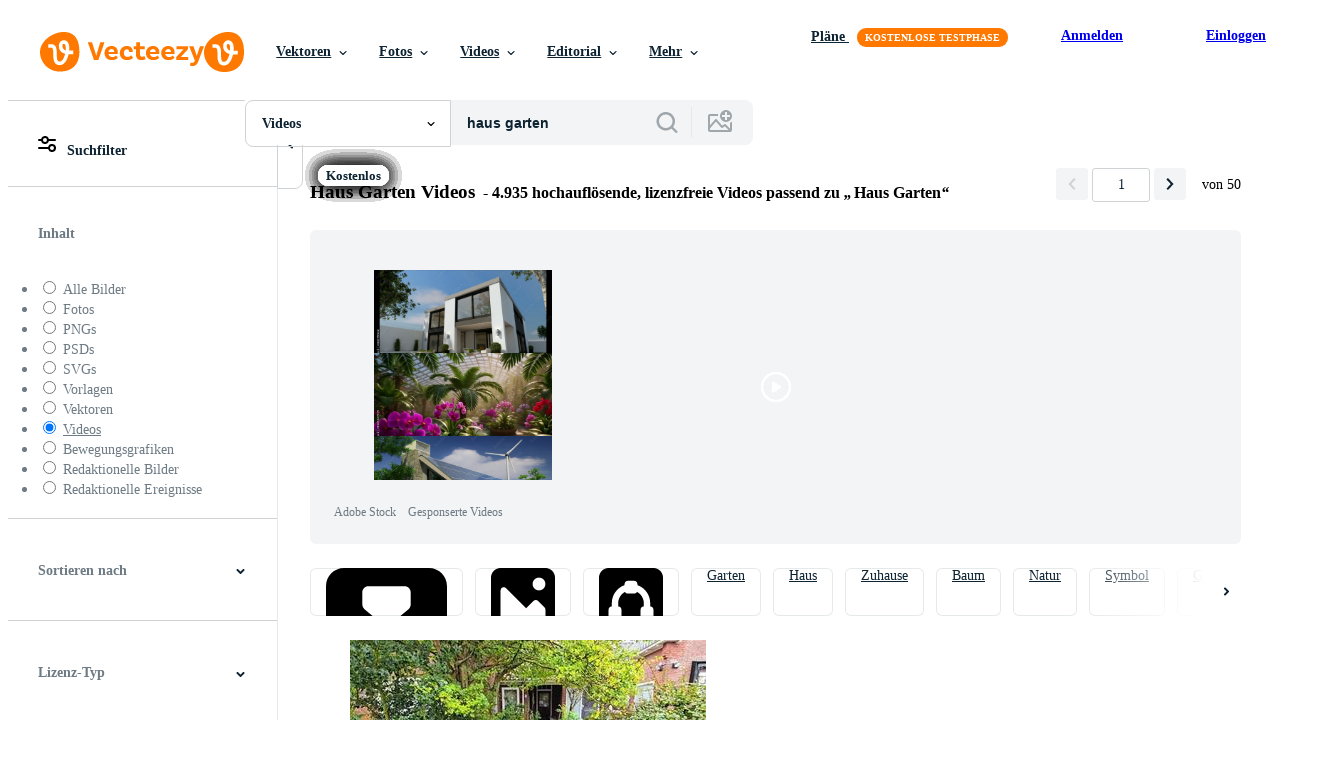

--- FILE ---
content_type: text/html; charset=utf-8
request_url: https://de.vecteezy.com/kostenlos-videos/haus-garten
body_size: 124974
content:


<!DOCTYPE html>
<html lang="de"
      xmlns:fb="http://developers.facebook.com/schema/"
      xmlns:og="http://opengraphprotocol.org/schema/">

  <head>
<!-- 1. Preconnects -->
<link rel="preconnect" href="https://accounts.google.com"><link rel="dns-prefetch" href="https://accounts.google.com"><link rel="preconnect" href="https://static.vecteezy.com"><link rel="dns-prefetch" href="https://static.vecteezy.com"><link rel="preconnect" href="https://a.pub.network"><link rel="dns-prefetch" href="https://a.pub.network"><link rel="preconnect" href="https://api.btloader.com"><link rel="dns-prefetch" href="https://api.btloader.com"><link rel="preconnect" href="https://b.pub.network"><link rel="dns-prefetch" href="https://b.pub.network"><link rel="preconnect" href="https://btloader.com"><link rel="dns-prefetch" href="https://btloader.com"><link rel="preconnect" href="https://c.pub.network"><link rel="dns-prefetch" href="https://c.pub.network"><link rel="preconnect" href="https://confiant-integrations.global.ssl.fastly.net"><link rel="dns-prefetch" href="https://confiant-integrations.global.ssl.fastly.net"><link rel="preconnect" href="https://d.pub.network"><link rel="dns-prefetch" href="https://d.pub.network"><link rel="preconnect" href="https://pixel.quantserve.com"><link rel="dns-prefetch" href="https://pixel.quantserve.com"><link rel="preconnect" href="https://rules.quantcount.com"><link rel="dns-prefetch" href="https://rules.quantcount.com"><link rel="preconnect" href="https://secure.quantserve.com"><link rel="dns-prefetch" href="https://secure.quantserve.com"><link rel="preconnect" href="https://p.sa7eer.com"><link rel="dns-prefetch" href="https://p.sa7eer.com"><link rel="preconnect" href="https://g.vecteezy.com"><link rel="dns-prefetch" href="https://g.vecteezy.com"><link rel="preconnect" href="https://a.vecteezy.com"><link rel="dns-prefetch" href="https://a.vecteezy.com">

<script type="text/javascript">
  const openDialog = (dialogId, event) => {
    let dialog = document.getElementById(dialogId);
    const dialogContainer = document.getElementById(
      'template-modal-container',
    );

    if (!dialog) {
      const dialogContent = dialogContainer.content.cloneNode(true);

      dialog = dialogContent.querySelector(
        `#${dialogId}`,
      );

      if (!dialog) {
        throw Error(`No such dialog with id: ${dialogId} exists!`);
      }

      dialogContainer.insertAdjacentElement('afterend', dialog);
    }

    requestAnimationFrame(() => {
      dialog.show();

      if (event?.target) {
        requestAnimationFrame(() => {
          event.target.closest('.is-loading')?.classList.remove('is-loading');
        });
      }
    });

    return dialog
  };

  window.openDialog = openDialog
</script>


<!-- 2. Top meta tags -->
<meta charset="utf-8" />
<meta http-equiv="X-UA-Compatible" content="IE=edge,chrome=1" />
<meta name="viewport" content="width=device-width, initial-scale=1.0, minimum-scale=1.0" />

<meta name="csrf-param" content="authenticity_token" />
<meta name="csrf-token" content="mn6BPgB1mGxxn23iCI1yq0FhOI0EBstIlCtC-63xAKWt7TEv0YDyifgFqEUh0msRVgVqlm0m9afibA2zz7XTag" />
<meta name="csp-nonce" />

<!-- 3. Page title tag -->
<title>Haus Garten Stock-Videos zum Download kostenlose</title>

<!-- 4. LCP Preloads -->
    <link rel="preload" as="image" fetchpriority="high" href="https://static.vecteezy.com/system/resources/thumbnails/057/364/511/small/overgrown-garden-pathway-leading-to-a-cozy-house-lush-greenery-and-colorful-flowers-video.jpg" imagesrcset="https://static.vecteezy.com/system/resources/thumbnails/057/364/511/small/overgrown-garden-pathway-leading-to-a-cozy-house-lush-greenery-and-colorful-flowers-video.jpg 1x, https://static.vecteezy.com/system/resources/thumbnails/057/364/511/small_2x/overgrown-garden-pathway-leading-to-a-cozy-house-lush-greenery-and-colorful-flowers-video.jpg 2x">
  <link rel="preload" as="image" fetchpriority="high" href="https://static.vecteezy.com/system/resources/thumbnails/033/299/613/small/ai-generative-a-house-with-a-pond-and-flowers-in-the-garden-free-video.jpg" imagesrcset="https://static.vecteezy.com/system/resources/thumbnails/033/299/613/small/ai-generative-a-house-with-a-pond-and-flowers-in-the-garden-free-video.jpg 1x, https://static.vecteezy.com/system/resources/thumbnails/033/299/613/small_2x/ai-generative-a-house-with-a-pond-and-flowers-in-the-garden-free-video.jpg 2x">
  <link rel="preload" as="image" fetchpriority="high" href="https://static.vecteezy.com/system/resources/thumbnails/032/476/483/small/aerial-view-of-the-road-in-the-city-of-baku-azerbaijan-free-video.jpg" imagesrcset="https://static.vecteezy.com/system/resources/thumbnails/032/476/483/small/aerial-view-of-the-road-in-the-city-of-baku-azerbaijan-free-video.jpg 1x, https://static.vecteezy.com/system/resources/thumbnails/032/476/483/small_2x/aerial-view-of-the-road-in-the-city-of-baku-azerbaijan-free-video.jpg 2x">
  <link rel="preload" as="image" fetchpriority="high" href="https://static.vecteezy.com/system/resources/thumbnails/055/094/226/small/charming-garden-entrance-to-brick-home-lush-garden-pathway-leading-to-a-cozy-brick-house-video.jpg" imagesrcset="https://static.vecteezy.com/system/resources/thumbnails/055/094/226/small/charming-garden-entrance-to-brick-home-lush-garden-pathway-leading-to-a-cozy-brick-house-video.jpg 1x, https://static.vecteezy.com/system/resources/thumbnails/055/094/226/small_2x/charming-garden-entrance-to-brick-home-lush-garden-pathway-leading-to-a-cozy-brick-house-video.jpg 2x">
  <link rel="preload" as="image" fetchpriority="high" href="https://static.vecteezy.com/system/resources/thumbnails/010/397/750/small/footage-of-flowers-on-hanging-pots-as-home-garden-decoration-free-video.jpg" imagesrcset="https://static.vecteezy.com/system/resources/thumbnails/010/397/750/small/footage-of-flowers-on-hanging-pots-as-home-garden-decoration-free-video.jpg 1x, https://static.vecteezy.com/system/resources/thumbnails/010/397/750/small_2x/footage-of-flowers-on-hanging-pots-as-home-garden-decoration-free-video.jpg 2x">
  <link rel="preload" as="image" fetchpriority="high" href="https://static.vecteezy.com/system/resources/thumbnails/068/089/310/small/corgis-enjoying-a-sunny-day-in-a-garden-with-flowers-and-a-cozy-house-in-the-background-video.jpg" imagesrcset="https://static.vecteezy.com/system/resources/thumbnails/068/089/310/small/corgis-enjoying-a-sunny-day-in-a-garden-with-flowers-and-a-cozy-house-in-the-background-video.jpg 1x, https://static.vecteezy.com/system/resources/thumbnails/068/089/310/small_2x/corgis-enjoying-a-sunny-day-in-a-garden-with-flowers-and-a-cozy-house-in-the-background-video.jpg 2x">
  <link rel="preload" as="image" fetchpriority="high" href="https://static.vecteezy.com/system/resources/thumbnails/070/929/779/small/on-a-sunny-afternoon-a-couple-is-joyfully-playing-frisbee-in-their-spacious-backyard-they-share-laughter-and-smiles-while-enjoying-their-time-outdoors-in-a-relaxed-setting-video.jpg" imagesrcset="https://static.vecteezy.com/system/resources/thumbnails/070/929/779/small/on-a-sunny-afternoon-a-couple-is-joyfully-playing-frisbee-in-their-spacious-backyard-they-share-laughter-and-smiles-while-enjoying-their-time-outdoors-in-a-relaxed-setting-video.jpg 1x, https://static.vecteezy.com/system/resources/thumbnails/070/929/779/small_2x/on-a-sunny-afternoon-a-couple-is-joyfully-playing-frisbee-in-their-spacious-backyard-they-share-laughter-and-smiles-while-enjoying-their-time-outdoors-in-a-relaxed-setting-video.jpg 2x">
  <link rel="preload" as="image" fetchpriority="high" href="https://static.vecteezy.com/system/resources/thumbnails/075/554/541/small/aerial-panoramic-of-bad-arolsen-with-baroque-palace-in-hesse-germany3-video.jpg" imagesrcset="https://static.vecteezy.com/system/resources/thumbnails/075/554/541/small/aerial-panoramic-of-bad-arolsen-with-baroque-palace-in-hesse-germany3-video.jpg 1x, https://static.vecteezy.com/system/resources/thumbnails/075/554/541/small_2x/aerial-panoramic-of-bad-arolsen-with-baroque-palace-in-hesse-germany3-video.jpg 2x">
  <link rel="preload" as="image" fetchpriority="high" href="https://static.vecteezy.com/system/resources/thumbnails/070/246/112/small/berlin-germany-may-25-2025-kunstgewerbemuseum-in-kopenick-palace-berlin-baroque-k-penick-palace-in-berlin-housing-the-kunstgewerbemuseum-surrounded-by-free-video.jpg" imagesrcset="https://static.vecteezy.com/system/resources/thumbnails/070/246/112/small/berlin-germany-may-25-2025-kunstgewerbemuseum-in-kopenick-palace-berlin-baroque-k-penick-palace-in-berlin-housing-the-kunstgewerbemuseum-surrounded-by-free-video.jpg 1x, https://static.vecteezy.com/system/resources/thumbnails/070/246/112/small_2x/berlin-germany-may-25-2025-kunstgewerbemuseum-in-kopenick-palace-berlin-baroque-k-penick-palace-in-berlin-housing-the-kunstgewerbemuseum-surrounded-by-free-video.jpg 2x">
  <link rel="preload" as="image" fetchpriority="high" href="https://static.vecteezy.com/system/resources/thumbnails/068/751/994/small/construction-of-a-modern-outdoor-structure-in-a-residential-garden-setting-video.jpg" imagesrcset="https://static.vecteezy.com/system/resources/thumbnails/068/751/994/small/construction-of-a-modern-outdoor-structure-in-a-residential-garden-setting-video.jpg 1x, https://static.vecteezy.com/system/resources/thumbnails/068/751/994/small_2x/construction-of-a-modern-outdoor-structure-in-a-residential-garden-setting-video.jpg 2x">
  <link rel="preload" as="image" fetchpriority="high" href="https://static.vecteezy.com/system/resources/thumbnails/073/846/635/small/aerial-view-of-a-suburban-residential-neighborhood-with-houses-streets-and-green-yards-in-small-town-video.jpg" imagesrcset="https://static.vecteezy.com/system/resources/thumbnails/073/846/635/small/aerial-view-of-a-suburban-residential-neighborhood-with-houses-streets-and-green-yards-in-small-town-video.jpg 1x, https://static.vecteezy.com/system/resources/thumbnails/073/846/635/small_2x/aerial-view-of-a-suburban-residential-neighborhood-with-houses-streets-and-green-yards-in-small-town-video.jpg 2x">
  <link rel="preload" as="image" fetchpriority="high" href="https://static.vecteezy.com/system/resources/thumbnails/075/186/386/small/repair-of-shingles-that-are-damaged-and-need-to-be-replaced-with-new-ones-free-video.jpg" imagesrcset="https://static.vecteezy.com/system/resources/thumbnails/075/186/386/small/repair-of-shingles-that-are-damaged-and-need-to-be-replaced-with-new-ones-free-video.jpg 1x, https://static.vecteezy.com/system/resources/thumbnails/075/186/386/small_2x/repair-of-shingles-that-are-damaged-and-need-to-be-replaced-with-new-ones-free-video.jpg 2x">
  <link rel="preload" as="image" fetchpriority="high" href="https://static.vecteezy.com/system/resources/thumbnails/066/494/280/small/cozy-cabins-with-outdoor-hot-tubs-and-forest-view-two-cozy-modern-cabins-with-green-metal-roofs-and-outdoor-hot-tubs-video.jpg" imagesrcset="https://static.vecteezy.com/system/resources/thumbnails/066/494/280/small/cozy-cabins-with-outdoor-hot-tubs-and-forest-view-two-cozy-modern-cabins-with-green-metal-roofs-and-outdoor-hot-tubs-video.jpg 1x, https://static.vecteezy.com/system/resources/thumbnails/066/494/280/small_2x/cozy-cabins-with-outdoor-hot-tubs-and-forest-view-two-cozy-modern-cabins-with-green-metal-roofs-and-outdoor-hot-tubs-video.jpg 2x">
  <link rel="preload" as="image" fetchpriority="high" href="https://static.vecteezy.com/system/resources/thumbnails/075/186/376/small/unfinished-roofing-repair-aerials-drone-view-new-roof-free-video.jpg" imagesrcset="https://static.vecteezy.com/system/resources/thumbnails/075/186/376/small/unfinished-roofing-repair-aerials-drone-view-new-roof-free-video.jpg 1x, https://static.vecteezy.com/system/resources/thumbnails/075/186/376/small_2x/unfinished-roofing-repair-aerials-drone-view-new-roof-free-video.jpg 2x">
  <link rel="preload" as="image" fetchpriority="high" href="https://static.vecteezy.com/system/resources/thumbnails/072/452/909/small/person-mowing-grass-with-electric-lawn-mower-in-backyard-video.jpg" imagesrcset="https://static.vecteezy.com/system/resources/thumbnails/072/452/909/small/person-mowing-grass-with-electric-lawn-mower-in-backyard-video.jpg 1x, https://static.vecteezy.com/system/resources/thumbnails/072/452/909/small_2x/person-mowing-grass-with-electric-lawn-mower-in-backyard-video.jpg 2x">
  <link rel="preload" as="image" fetchpriority="high" href="https://static.vecteezy.com/system/resources/thumbnails/075/160/553/small/autumn-view-of-the-minsk-botanical-garden-on-a-sunny-day-republic-of-belarus-video.jpg" imagesrcset="https://static.vecteezy.com/system/resources/thumbnails/075/160/553/small/autumn-view-of-the-minsk-botanical-garden-on-a-sunny-day-republic-of-belarus-video.jpg 1x, https://static.vecteezy.com/system/resources/thumbnails/075/160/553/small_2x/autumn-view-of-the-minsk-botanical-garden-on-a-sunny-day-republic-of-belarus-video.jpg 2x">
  <link rel="preload" as="image" fetchpriority="high" href="https://static.vecteezy.com/system/resources/thumbnails/073/825/917/small/classic-stone-fireplace-whitewashed-with-wood-pallets-underneath-old-style-fireplace-in-a-mountain-house-video.jpg" imagesrcset="https://static.vecteezy.com/system/resources/thumbnails/073/825/917/small/classic-stone-fireplace-whitewashed-with-wood-pallets-underneath-old-style-fireplace-in-a-mountain-house-video.jpg 1x, https://static.vecteezy.com/system/resources/thumbnails/073/825/917/small_2x/classic-stone-fireplace-whitewashed-with-wood-pallets-underneath-old-style-fireplace-in-a-mountain-house-video.jpg 2x">
  <link rel="preload" as="image" fetchpriority="high" href="https://static.vecteezy.com/system/resources/thumbnails/074/326/101/small/aerial-view-of-suburb-with-family-houses-gardens-and-driveways-residential-neighborhood-video.jpg" imagesrcset="https://static.vecteezy.com/system/resources/thumbnails/074/326/101/small/aerial-view-of-suburb-with-family-houses-gardens-and-driveways-residential-neighborhood-video.jpg 1x, https://static.vecteezy.com/system/resources/thumbnails/074/326/101/small_2x/aerial-view-of-suburb-with-family-houses-gardens-and-driveways-residential-neighborhood-video.jpg 2x">
  <link rel="preload" as="image" fetchpriority="high" href="https://static.vecteezy.com/system/resources/thumbnails/072/451/027/small/person-using-electric-lawn-mower-to-cut-grass-in-backyard-video.jpg" imagesrcset="https://static.vecteezy.com/system/resources/thumbnails/072/451/027/small/person-using-electric-lawn-mower-to-cut-grass-in-backyard-video.jpg 1x, https://static.vecteezy.com/system/resources/thumbnails/072/451/027/small_2x/person-using-electric-lawn-mower-to-cut-grass-in-backyard-video.jpg 2x">
  <link rel="preload" as="image" fetchpriority="high" href="https://static.vecteezy.com/system/resources/thumbnails/075/186/408/small/footage-of-process-repair-or-replace-shingle-free-video.jpg" imagesrcset="https://static.vecteezy.com/system/resources/thumbnails/075/186/408/small/footage-of-process-repair-or-replace-shingle-free-video.jpg 1x, https://static.vecteezy.com/system/resources/thumbnails/075/186/408/small_2x/footage-of-process-repair-or-replace-shingle-free-video.jpg 2x">



<!-- 5. Critical Dev Scripts -->
<script type="text/javascript">
function __toCdnUrl(filename, viteDir) {
  var cdnUrl = "https://static.vecteezy.com";
  return `${cdnUrl}/${viteDir}/${filename}`
};

window.__toCdnUrl = __toCdnUrl;
</script>







<!-- 6. Critical Styles -->
<style class="eezy-critical-style" id='tailwind-styles'>
    @layer properties{@supports (((-webkit-hyphens:none)) and (not (margin-trim:inline))) or ((-moz-orient:inline) and (not (color:rgb(from red r g b)))){*,::backdrop,:after,:before{--tw-translate-x:0;--tw-translate-y:0;--tw-translate-z:0;--tw-rotate-x:initial;--tw-rotate-y:initial;--tw-rotate-z:initial;--tw-skew-x:initial;--tw-skew-y:initial;--tw-space-y-reverse:0;--tw-border-style:solid;--tw-leading:initial;--tw-font-weight:initial;--tw-shadow:0 0 #0000;--tw-shadow-color:initial;--tw-shadow-alpha:100%;--tw-inset-shadow:0 0 #0000;--tw-inset-shadow-color:initial;--tw-inset-shadow-alpha:100%;--tw-ring-color:initial;--tw-ring-shadow:0 0 #0000;--tw-inset-ring-color:initial;--tw-inset-ring-shadow:0 0 #0000;--tw-ring-inset:initial;--tw-ring-offset-width:0px;--tw-ring-offset-color:#fff;--tw-ring-offset-shadow:0 0 #0000;--tw-outline-style:solid;--tw-blur:initial;--tw-brightness:initial;--tw-contrast:initial;--tw-grayscale:initial;--tw-hue-rotate:initial;--tw-invert:initial;--tw-opacity:initial;--tw-saturate:initial;--tw-sepia:initial;--tw-drop-shadow:initial;--tw-drop-shadow-color:initial;--tw-drop-shadow-alpha:100%;--tw-drop-shadow-size:initial;--tw-ease:initial}}}@layer theme{:host,:root{--font-sans:ui-sans-serif,system-ui,-apple-system,Segoe UI,Roboto,Ubuntu,Cantarell,Noto Sans,sans-serif,"Apple Color Emoji","Segoe UI Emoji","Segoe UI Symbol","Noto Color Emoji";--font-mono:ui-monospace,SFMono-Regular,Menlo,Monaco,Consolas,"Liberation Mono","Courier New",monospace;--color-red-600:#fa9292;--color-red-900:#f75b5b;--color-orange-200:#ffe4cc;--color-orange-400:#ffc999;--color-orange-900:#ff861a;--color-yellow-900:#ffcb47;--color-green-500:#a9e2a4;--color-green-900:#64cb5b;--color-blue-900:oklch(37.9% .146 265.522);--color-purple-900:#9c63ee;--color-slate-400:oklch(70.4% .04 256.788);--color-slate-500:oklch(55.4% .046 257.417);--color-slate-700:oklch(37.2% .044 257.287);--color-slate-800:oklch(27.9% .041 260.031);--color-slate-900:oklch(20.8% .042 265.755);--color-gray-50:#f3f4f5;--color-gray-100:#e6e9ea;--color-gray-200:#cfd3d6;--color-gray-500:#869198;--color-gray-600:#6e7b84;--color-gray-700:#576570;--color-gray-900:#273947;--color-black:#000;--color-white:#fff;--spacing:8px;--text-xs:.75rem;--text-xs--line-height:1.33333;--text-sm:.875rem;--text-sm--line-height:1.42857;--text-base:1rem;--text-base--line-height:1.5;--text-lg:1.125rem;--text-lg--line-height:1.55556;--text-xl:1.25rem;--text-xl--line-height:1.4;--font-weight-medium:500;--font-weight-semibold:600;--font-weight-bold:700;--radius-sm:.25rem;--radius-md:.375rem;--radius-lg:.5rem;--radius-xl:.75rem;--radius-2xl:1rem;--ease-out:cubic-bezier(0,0,.2,1);--default-transition-duration:.15s;--default-transition-timing-function:cubic-bezier(.4,0,.2,1);--default-font-family:var(--font-sans);--default-mono-font-family:var(--font-mono);--spacing-tiny:4px;--spacing-small:12px;--color-grey-50:#f3f4f5;--color-grey-100:#e6e9ea;--color-grey-200:#cfd3d6;--color-grey-300:#b6bdc1;--color-grey-600:#6e7b84;--color-grey-700:#576570;--color-grey-800:#3e4f5b;--color-grey-900:#273947;--color-pro:#fb00ff}}@layer base{*,::backdrop,:after,:before{border:0 solid;box-sizing:border-box;margin:0;padding:0}::file-selector-button{border:0 solid;box-sizing:border-box;margin:0;padding:0}:host,html{-webkit-text-size-adjust:100%;font-family:var(--default-font-family,ui-sans-serif,system-ui,-apple-system,Segoe UI,Roboto,Ubuntu,Cantarell,Noto Sans,sans-serif,"Apple Color Emoji","Segoe UI Emoji","Segoe UI Symbol","Noto Color Emoji");font-feature-settings:var(--default-font-feature-settings,normal);font-variation-settings:var(--default-font-variation-settings,normal);line-height:1.5;-moz-tab-size:4;tab-size:4;-webkit-tap-highlight-color:transparent}hr{border-top-width:1px;color:inherit;height:0}abbr:where([title]){-webkit-text-decoration:underline dotted;text-decoration:underline dotted}h1,h2,h3,h4,h5,h6{font-size:inherit;font-weight:inherit}a{color:inherit;-webkit-text-decoration:inherit;text-decoration:inherit}b,strong{font-weight:bolder}code,kbd,pre,samp{font-family:var(--default-mono-font-family,ui-monospace,SFMono-Regular,Menlo,Monaco,Consolas,"Liberation Mono","Courier New",monospace);font-feature-settings:var(--default-mono-font-feature-settings,normal);font-size:1em;font-variation-settings:var(--default-mono-font-variation-settings,normal)}small{font-size:80%}sub,sup{font-size:75%;line-height:0;position:relative;vertical-align:initial}sub{bottom:-.25em}sup{top:-.5em}table{border-collapse:collapse;border-color:inherit;text-indent:0}:-moz-focusring{outline:auto}progress{vertical-align:initial}summary{display:list-item}menu,ol,ul{list-style:none}audio,canvas,embed,iframe,img,object,svg,video{display:block;vertical-align:middle}img,video{height:auto;max-width:100%}button,input,optgroup,select,textarea{background-color:#0000;border-radius:0;color:inherit;font:inherit;font-feature-settings:inherit;font-variation-settings:inherit;letter-spacing:inherit;opacity:1}::file-selector-button{background-color:#0000;border-radius:0;color:inherit;font:inherit;font-feature-settings:inherit;font-variation-settings:inherit;letter-spacing:inherit;opacity:1}:where(select:is([multiple],[size])) optgroup{font-weight:bolder}[dir=ltr] :where(select:is([multiple],[size])) optgroup option{padding-left:20px}[dir=rtl] :where(select:is([multiple],[size])) optgroup option{padding-right:20px}[dir=ltr] ::file-selector-button{margin-right:4px}[dir=rtl] ::file-selector-button{margin-left:4px}:-ms-placeholder-shown{opacity:1}::placeholder{opacity:1}@supports (not ((-webkit-appearance:-apple-pay-button))) or (contain-intrinsic-size:1px){:-ms-placeholder-shown{color:currentColor}@supports (color:color-mix(in lab,red,red)){:-ms-placeholder-shown{color:color-mix(in oklab,currentcolor 50%,#0000)}}::placeholder{color:currentColor}@supports (color:color-mix(in lab,red,red)){::placeholder{color:color-mix(in oklab,currentcolor 50%,#0000)}}}textarea{resize:vertical}::-webkit-search-decoration{-webkit-appearance:none}::-webkit-date-and-time-value{min-height:1lh;text-align:inherit}::-webkit-datetime-edit{display:inline-flex}::-webkit-datetime-edit-fields-wrapper{padding:0}::-webkit-datetime-edit{padding-bottom:0;padding-top:0}::-webkit-datetime-edit-year-field{padding-bottom:0;padding-top:0}::-webkit-datetime-edit-month-field{padding-bottom:0;padding-top:0}::-webkit-datetime-edit-day-field{padding-bottom:0;padding-top:0}::-webkit-datetime-edit-hour-field{padding-bottom:0;padding-top:0}::-webkit-datetime-edit-minute-field{padding-bottom:0;padding-top:0}::-webkit-datetime-edit-second-field{padding-bottom:0;padding-top:0}::-webkit-datetime-edit-millisecond-field{padding-bottom:0;padding-top:0}::-webkit-datetime-edit-meridiem-field{padding-bottom:0;padding-top:0}::-webkit-calendar-picker-indicator{line-height:1}:-moz-ui-invalid{box-shadow:none}button,input:where([type=button],[type=reset],[type=submit]){-webkit-appearance:button;-moz-appearance:button;appearance:button}::file-selector-button{-webkit-appearance:button;-moz-appearance:button;appearance:button}::-webkit-inner-spin-button{height:auto}::-webkit-outer-spin-button{height:auto}[hidden]:where(:not([hidden=until-found])){display:none!important}}@layer components;@layer utilities{.\@container{container-type:inline-size}.pointer-events-none{pointer-events:none}.collapse{visibility:collapse}.invisible{visibility:hidden}.visible{visibility:visible}.sr-only{clip:rect(0,0,0,0);border-width:0;height:1px;margin:-1px;overflow:hidden;padding:0;position:absolute;white-space:nowrap;width:1px}.absolute{position:absolute}.fixed{position:fixed}.relative{position:relative}.static{position:static}.sticky{position:sticky}.inset-0{inset:calc(var(--spacing)*0)}.top-0{top:calc(var(--spacing)*0)}.top-1\/2{top:50%}.top-\[unset\]{top:unset}.right-0{right:calc(var(--spacing)*0)}.right-\[-11px\]{right:-11px}.bottom-0{bottom:calc(var(--spacing)*0)}.left-1\/2{left:50%}.left-\[unset\]{left:unset}.isolate{isolation:isolate}.z-1{z-index:1}.z-2{z-index:2}.z-9{z-index:9}.z-99{z-index:99}.col-1{grid-column:1}.col-2{grid-column:2}.col-3{grid-column:3}.col-4{grid-column:4}.float-right{float:right}.container{width:100%}@media (min-width:480px){.container{max-width:480px}}@media (min-width:635px){.container{max-width:635px}}@media (min-width:800px){.container{max-width:800px}}@media (min-width:1000px){.container{max-width:1000px}}@media (min-width:1400px){.container{max-width:1400px}}.m-0{margin:calc(var(--spacing)*0)}.mx-auto{margin-inline:auto}.mt-1{margin-top:calc(var(--spacing)*1)}.mt-2{margin-top:calc(var(--spacing)*2)}.mt-4{margin-top:calc(var(--spacing)*4)}.mt-6{margin-top:calc(var(--spacing)*6)}.mt-auto{margin-top:auto}.mt-px{margin-top:1px}.mr-auto{margin-right:auto}.-mb-px{margin-bottom:-1px}.mb-2{margin-bottom:calc(var(--spacing)*2)}.mb-3{margin-bottom:calc(var(--spacing)*3)}.mb-4{margin-bottom:calc(var(--spacing)*4)}.ml-1{margin-left:calc(var(--spacing)*1)}.ml-2{margin-left:calc(var(--spacing)*2)}.ml-3{margin-left:calc(var(--spacing)*3)}.ml-auto{margin-left:auto}.block{display:block}.contents{display:contents}.flex{display:flex}.grid{display:grid}.hidden{display:none}.inline{display:inline}.inline-block{display:inline-block}.list-item{display:list-item}.table{display:table}.table-caption{display:table-caption}.table-cell{display:table-cell}.table-row{display:table-row}.aspect-square{aspect-ratio:1}.size-1{height:calc(var(--spacing)*1);width:calc(var(--spacing)*1)}.size-2{height:calc(var(--spacing)*2);width:calc(var(--spacing)*2)}.size-3{height:calc(var(--spacing)*3);width:calc(var(--spacing)*3)}.size-4{height:calc(var(--spacing)*4);width:calc(var(--spacing)*4)}.size-50{height:calc(var(--spacing)*50);width:calc(var(--spacing)*50)}.size-small{height:var(--spacing-small);width:var(--spacing-small)}.size-tiny{height:var(--spacing-tiny);width:var(--spacing-tiny)}.h-1{height:calc(var(--spacing)*1)}.h-1\.5{height:calc(var(--spacing)*1.5)}.h-2{height:calc(var(--spacing)*2)}.h-2\.5{height:calc(var(--spacing)*2.5)}.h-4\!{height:calc(var(--spacing)*4)!important}.h-7{height:calc(var(--spacing)*7)}.h-23{height:calc(var(--spacing)*23)}.h-\[10px\]{height:10px}.h-\[10px\]\!{height:10px!important}.h-\[19px\]{height:19px}.h-\[40px\]{height:40px}.h-dvh{height:100dvh}.h-full{height:100%}.h-screen{height:100vh}.max-h-\[560px\]{max-height:560px}.max-h-none{max-height:none}.w-1\.5{width:calc(var(--spacing)*1.5)}.w-2{width:calc(var(--spacing)*2)}.w-2\.5{width:calc(var(--spacing)*2.5)}.w-4\!{width:calc(var(--spacing)*4)!important}.w-7{width:calc(var(--spacing)*7)}.w-8{width:calc(var(--spacing)*8)}.w-10{width:calc(var(--spacing)*10)}.w-20{width:calc(var(--spacing)*20)}.w-50{width:calc(var(--spacing)*50)}.w-56{width:calc(var(--spacing)*56)}.w-58{width:calc(var(--spacing)*58)}.w-100{width:calc(var(--spacing)*100)}.w-\[3px\]{width:3px}.w-\[10px\]{width:10px}.w-\[10px\]\!{width:10px!important}.w-\[19px\]{width:19px}.w-\[40px\]{width:40px}.w-\[400px\]{width:400px}.w-\[600px\]{width:600px}.w-auto{width:auto}.w-full{width:100%}.w-screen{width:100vw}.max-w-23{max-width:calc(var(--spacing)*23)}.max-w-44{max-width:calc(var(--spacing)*44)}.max-w-56{max-width:calc(var(--spacing)*56)}.max-w-70{max-width:calc(var(--spacing)*70)}.max-w-\[200px\]{max-width:200px}.max-w-\[1614px\]{max-width:1614px}.max-w-full{max-width:100%}.flex-1{flex:1}.flex-shrink-0{flex-shrink:0}.shrink{flex-shrink:1}.shrink-0{flex-shrink:0}.flex-grow-0{flex-grow:0}.grow{flex-grow:1}.basis-12{flex-basis:calc(var(--spacing)*12)}.basis-25{flex-basis:calc(var(--spacing)*25)}.border-collapse{border-collapse:collapse}.-translate-x-1\/2{--tw-translate-x:-50%;translate:var(--tw-translate-x)var(--tw-translate-y)}.-translate-y-1\/2{--tw-translate-y:-50%;translate:var(--tw-translate-x)var(--tw-translate-y)}.rotate-180{rotate:180deg}.transform{transform:var(--tw-rotate-x,)var(--tw-rotate-y,)var(--tw-rotate-z,)var(--tw-skew-x,)var(--tw-skew-y,)}.cursor-col-resize{cursor:col-resize}.cursor-default{cursor:default}.cursor-pointer{cursor:pointer}.resize{resize:both}.list-disc{list-style-type:disc}.grid-cols-2{grid-template-columns:repeat(2,minmax(0,1fr))}.flex-col{flex-direction:column}.flex-wrap{flex-wrap:wrap}.items-center{align-items:center}.items-end{align-items:flex-end}.justify-between{justify-content:space-between}.justify-center{justify-content:center}.justify-end{justify-content:flex-end}.gap-1{gap:calc(var(--spacing)*1)}.gap-2{gap:calc(var(--spacing)*2)}.gap-3{gap:calc(var(--spacing)*3)}.gap-4{gap:calc(var(--spacing)*4)}.gap-5{gap:calc(var(--spacing)*5)}.gap-6{gap:calc(var(--spacing)*6)}.gap-7{gap:calc(var(--spacing)*7)}.gap-8{gap:calc(var(--spacing)*8)}.gap-small{gap:var(--spacing-small)}.gap-tiny{gap:var(--spacing-tiny)}:where(.space-y-1>:not(:last-child)){--tw-space-y-reverse:0;margin-block-end:calc(var(--spacing)*1*(1 - var(--tw-space-y-reverse)));margin-block-start:calc(var(--spacing)*1*var(--tw-space-y-reverse))}.self-center{align-self:center}.self-start{align-self:flex-start}.truncate{overflow:hidden;text-overflow:ellipsis;white-space:nowrap}.overflow-hidden{overflow:hidden}.overflow-visible{overflow:visible}.overflow-x-hidden{overflow-x:hidden}.rounded{border-radius:.25rem}.rounded-2xl{border-radius:var(--radius-2xl)}.rounded-full{border-radius:3.40282e+38px}.rounded-lg{border-radius:var(--radius-lg)}.rounded-md{border-radius:var(--radius-md)}.rounded-sm{border-radius:var(--radius-sm)}.rounded-xl{border-radius:var(--radius-xl)}.border{border-style:var(--tw-border-style);border-width:1px}.border-r-1{border-right-style:var(--tw-border-style);border-right-width:1px}.border-b,.border-b-1{border-bottom-style:var(--tw-border-style);border-bottom-width:1px}.border-b-2{border-bottom-style:var(--tw-border-style);border-bottom-width:2px}.border-gray-200{border-color:var(--color-gray-200)}.border-grey-100{border-color:var(--color-grey-100)}.border-grey-700{border-color:var(--color-grey-700)}.border-grey-800{border-color:var(--color-grey-800)}.border-orange-900{border-color:var(--color-orange-900)}.border-transparent{border-color:#0000}.bg-gray-50{background-color:var(--color-gray-50)}.bg-gray-100{background-color:var(--color-gray-100)}.bg-green-500{background-color:var(--color-green-500)}.bg-green-900{background-color:var(--color-green-900)}.bg-grey-50{background-color:var(--color-grey-50)}.bg-grey-700{background-color:var(--color-grey-700)}.bg-grey-800{background-color:var(--color-grey-800)}.bg-grey-900{background-color:var(--color-grey-900)}.bg-orange-900{background-color:var(--color-orange-900)}.bg-pro{background-color:var(--color-pro)}.bg-purple-900{background-color:var(--color-purple-900)}.bg-red-900{background-color:var(--color-red-900)}.bg-white{background-color:var(--color-white)}.bg-yellow-900{background-color:var(--color-yellow-900)}.bg-clip-text{-webkit-background-clip:text;background-clip:text}.fill-current{fill:currentColor}.fill-gray-600\!{fill:var(--color-gray-600)!important}.fill-grey-300{fill:var(--color-grey-300)}.fill-white{fill:var(--color-white)}.object-cover{object-fit:cover}.p-1{padding:calc(var(--spacing)*1)}.p-2{padding:calc(var(--spacing)*2)}.p-3{padding:calc(var(--spacing)*3)}.p-4{padding:calc(var(--spacing)*4)}.p-5{padding:calc(var(--spacing)*5)}.p-6{padding:calc(var(--spacing)*6)}.p-8{padding:calc(var(--spacing)*8)}.p-10{padding:calc(var(--spacing)*10)}.px-1{padding-inline:calc(var(--spacing)*1)}.px-2{padding-inline:calc(var(--spacing)*2)}.px-4{padding-inline:calc(var(--spacing)*4)}.px-5{padding-inline:calc(var(--spacing)*5)}.pt-0{padding-top:calc(var(--spacing)*0)}.pt-2{padding-top:calc(var(--spacing)*2)}.pt-3{padding-top:calc(var(--spacing)*3)}.pr-3{padding-right:calc(var(--spacing)*3)}.pb-0{padding-bottom:calc(var(--spacing)*0)}.pb-2{padding-bottom:calc(var(--spacing)*2)}.pb-3{padding-bottom:calc(var(--spacing)*3)}.pb-5{padding-bottom:calc(var(--spacing)*5)}.pl-2{padding-left:calc(var(--spacing)*2)}.pl-3{padding-left:calc(var(--spacing)*3)}.text-center{text-align:center}.text-left{text-align:left}.text-right{text-align:right}.indent-\[100\%\]{text-indent:100%}.text-base{font-size:var(--text-base);line-height:var(--tw-leading,var(--text-base--line-height))}.text-lg{font-size:var(--text-lg);line-height:var(--tw-leading,var(--text-lg--line-height))}.text-sm{font-size:var(--text-sm);line-height:var(--tw-leading,var(--text-sm--line-height))}.text-xl{font-size:var(--text-xl);line-height:var(--tw-leading,var(--text-xl--line-height))}.text-xs{font-size:var(--text-xs);line-height:var(--tw-leading,var(--text-xs--line-height))}.leading-\[1\.1em\]{--tw-leading:1.1em;line-height:1.1em}.font-bold{--tw-font-weight:var(--font-weight-bold);font-weight:var(--font-weight-bold)}.font-medium{--tw-font-weight:var(--font-weight-medium);font-weight:var(--font-weight-medium)}.font-semibold{--tw-font-weight:var(--font-weight-semibold);font-weight:var(--font-weight-semibold)}.break-all{word-break:break-all}.whitespace-nowrap{white-space:nowrap}.text-black{color:var(--color-black)}.text-gray-500{color:var(--color-gray-500)}.text-gray-900{color:var(--color-gray-900)}.text-grey-100{color:var(--color-grey-100)}.text-grey-200{color:var(--color-grey-200)}.text-red-600{color:var(--color-red-600)}.text-red-900{color:var(--color-red-900)}.text-slate-400{color:var(--color-slate-400)}.text-slate-500{color:var(--color-slate-500)}.text-slate-700{color:var(--color-slate-700)}.text-slate-800{color:var(--color-slate-800)}.text-slate-900{color:var(--color-slate-900)}.text-white{color:var(--color-white)}.capitalize{text-transform:capitalize}.lowercase{text-transform:lowercase}.uppercase{text-transform:uppercase}.italic{font-style:italic}.line-through{text-decoration-line:line-through}.no-underline{text-decoration-line:none}.overline{text-decoration-line:overline}.underline{text-decoration-line:underline}.opacity-40{opacity:.4}.shadow{--tw-shadow:0 1px 3px 0 var(--tw-shadow-color,#0000001a),0 1px 2px -1px var(--tw-shadow-color,#0000001a);box-shadow:var(--tw-inset-shadow),var(--tw-inset-ring-shadow),var(--tw-ring-offset-shadow),var(--tw-ring-shadow),var(--tw-shadow)}.ring{--tw-ring-shadow:var(--tw-ring-inset,)0 0 0 calc(1px + var(--tw-ring-offset-width))var(--tw-ring-color,currentcolor);box-shadow:var(--tw-inset-shadow),var(--tw-inset-ring-shadow),var(--tw-ring-offset-shadow),var(--tw-ring-shadow),var(--tw-shadow)}.outline{outline-style:var(--tw-outline-style);outline-width:1px}.blur{--tw-blur:blur(8px);filter:var(--tw-blur,)var(--tw-brightness,)var(--tw-contrast,)var(--tw-grayscale,)var(--tw-hue-rotate,)var(--tw-invert,)var(--tw-saturate,)var(--tw-sepia,)var(--tw-drop-shadow,)}.drop-shadow{--tw-drop-shadow-size:drop-shadow(0 1px 2px var(--tw-drop-shadow-color,#0000001a))drop-shadow(0 1px 1px var(--tw-drop-shadow-color,#0000000f));--tw-drop-shadow:drop-shadow(0 1px 2px #0000001a)drop-shadow(0 1px 1px #0000000f);filter:var(--tw-blur,)var(--tw-brightness,)var(--tw-contrast,)var(--tw-grayscale,)var(--tw-hue-rotate,)var(--tw-invert,)var(--tw-saturate,)var(--tw-sepia,)var(--tw-drop-shadow,)}.grayscale{--tw-grayscale:grayscale(100%);filter:var(--tw-blur,)var(--tw-brightness,)var(--tw-contrast,)var(--tw-grayscale,)var(--tw-hue-rotate,)var(--tw-invert,)var(--tw-saturate,)var(--tw-sepia,)var(--tw-drop-shadow,)}.invert{--tw-invert:invert(100%);filter:var(--tw-blur,)var(--tw-brightness,)var(--tw-contrast,)var(--tw-grayscale,)var(--tw-hue-rotate,)var(--tw-invert,)var(--tw-saturate,)var(--tw-sepia,)var(--tw-drop-shadow,)}.filter{filter:var(--tw-blur,)var(--tw-brightness,)var(--tw-contrast,)var(--tw-grayscale,)var(--tw-hue-rotate,)var(--tw-invert,)var(--tw-saturate,)var(--tw-sepia,)var(--tw-drop-shadow,)}.transition{transition-duration:var(--tw-duration,var(--default-transition-duration));transition-property:color,background-color,border-color,outline-color,text-decoration-color,fill,stroke,--tw-gradient-from,--tw-gradient-via,--tw-gradient-to,opacity,box-shadow,transform,translate,scale,rotate,filter,-webkit-backdrop-filter,backdrop-filter,display,visibility,content-visibility,overlay,pointer-events;transition-timing-function:var(--tw-ease,var(--default-transition-timing-function))}.ease-out{--tw-ease:var(--ease-out);transition-timing-function:var(--ease-out)}.select-all{-webkit-user-select:all;user-select:all}.select-none{-webkit-user-select:none;user-select:none}@media (hover:hover){.group-hover\:fill-grey-600:is(:where(.group):hover *){fill:var(--color-grey-600)}.group-hover\:fill-grey-900\!:is(:where(.group):hover *){fill:var(--color-grey-900)!important}}.group-active\:fill-grey-900:is(:where(.group):active *){fill:var(--color-grey-900)}.placeholder\:text-slate-400::placeholder{color:var(--color-slate-400)}@media (hover:hover){.hover\:bg-gray-100:hover{background-color:var(--color-gray-100)}.hover\:bg-orange-900:hover{background-color:var(--color-orange-900)}.hover\:text-gray-700:hover{color:var(--color-gray-700)}.hover\:text-slate-500:hover{color:var(--color-slate-500)}.hover\:opacity-80:hover{opacity:.8}}.focus\:border-orange-400:focus{border-color:var(--color-orange-400)}.focus\:ring-2:focus{--tw-ring-shadow:var(--tw-ring-inset,)0 0 0 calc(2px + var(--tw-ring-offset-width))var(--tw-ring-color,currentcolor);box-shadow:var(--tw-inset-shadow),var(--tw-inset-ring-shadow),var(--tw-ring-offset-shadow),var(--tw-ring-shadow),var(--tw-shadow)}.focus\:ring-orange-200:focus{--tw-ring-color:var(--color-orange-200)}.focus\:ring-orange-400:focus{--tw-ring-color:var(--color-orange-400)}.focus\:outline-none:focus{--tw-outline-style:none;outline-style:none}.disabled\:cursor-not-allowed:disabled{cursor:not-allowed}.disabled\:opacity-60:disabled{opacity:.6}@media (min-width:480px){.sm\:bg-green-900{background-color:var(--color-green-900)}.sm\:pt-3{padding-top:calc(var(--spacing)*3)}.sm\:pr-5{padding-right:calc(var(--spacing)*5)}.sm\:pb-3{padding-bottom:calc(var(--spacing)*3)}.sm\:pl-5{padding-left:calc(var(--spacing)*5)}}@media (min-width:635px){.md\:w-auto{width:auto}.md\:grid-cols-3{grid-template-columns:repeat(3,minmax(0,1fr))}.md\:grid-cols-4{grid-template-columns:repeat(4,minmax(0,1fr))}.md\:flex-row{flex-direction:row}.md\:items-center{align-items:center}.md\:gap-4{gap:calc(var(--spacing)*4)}.md\:bg-yellow-900{background-color:var(--color-yellow-900)}}@media (min-width:800px){.lg\:grid-cols-4{grid-template-columns:repeat(4,minmax(0,1fr))}.lg\:bg-blue-900{background-color:var(--color-blue-900)}.lg\:px-\[120px\]{padding-inline:120px}}@media (min-width:1000px){.xl\:grid-cols-5{grid-template-columns:repeat(5,minmax(0,1fr))}.xl\:bg-purple-900{background-color:var(--color-purple-900)}}@media (min-width:1400px){.\32xl\:grid-cols-6{grid-template-columns:repeat(6,minmax(0,1fr))}.\32xl\:bg-orange-900{background-color:var(--color-orange-900)}}.\[\&_circle\]\:fill-none circle{fill:none}.\[\&_circle\]\:stroke-current circle{stroke:currentColor}.\[\&_path\]\:fill-current path{fill:currentColor}}@property --tw-translate-x{syntax:"*";inherits:false;initial-value:0}@property --tw-translate-y{syntax:"*";inherits:false;initial-value:0}@property --tw-translate-z{syntax:"*";inherits:false;initial-value:0}@property --tw-rotate-x{syntax:"*";inherits:false}@property --tw-rotate-y{syntax:"*";inherits:false}@property --tw-rotate-z{syntax:"*";inherits:false}@property --tw-skew-x{syntax:"*";inherits:false}@property --tw-skew-y{syntax:"*";inherits:false}@property --tw-space-y-reverse{syntax:"*";inherits:false;initial-value:0}@property --tw-border-style{syntax:"*";inherits:false;initial-value:solid}@property --tw-leading{syntax:"*";inherits:false}@property --tw-font-weight{syntax:"*";inherits:false}@property --tw-shadow{syntax:"*";inherits:false;initial-value:0 0 #0000}@property --tw-shadow-color{syntax:"*";inherits:false}@property --tw-shadow-alpha{syntax:"<percentage>";inherits:false;initial-value:100%}@property --tw-inset-shadow{syntax:"*";inherits:false;initial-value:0 0 #0000}@property --tw-inset-shadow-color{syntax:"*";inherits:false}@property --tw-inset-shadow-alpha{syntax:"<percentage>";inherits:false;initial-value:100%}@property --tw-ring-color{syntax:"*";inherits:false}@property --tw-ring-shadow{syntax:"*";inherits:false;initial-value:0 0 #0000}@property --tw-inset-ring-color{syntax:"*";inherits:false}@property --tw-inset-ring-shadow{syntax:"*";inherits:false;initial-value:0 0 #0000}@property --tw-ring-inset{syntax:"*";inherits:false}@property --tw-ring-offset-width{syntax:"<length>";inherits:false;initial-value:0}@property --tw-ring-offset-color{syntax:"*";inherits:false;initial-value:#fff}@property --tw-ring-offset-shadow{syntax:"*";inherits:false;initial-value:0 0 #0000}@property --tw-outline-style{syntax:"*";inherits:false;initial-value:solid}@property --tw-blur{syntax:"*";inherits:false}@property --tw-brightness{syntax:"*";inherits:false}@property --tw-contrast{syntax:"*";inherits:false}@property --tw-grayscale{syntax:"*";inherits:false}@property --tw-hue-rotate{syntax:"*";inherits:false}@property --tw-invert{syntax:"*";inherits:false}@property --tw-opacity{syntax:"*";inherits:false}@property --tw-saturate{syntax:"*";inherits:false}@property --tw-sepia{syntax:"*";inherits:false}@property --tw-drop-shadow{syntax:"*";inherits:false}@property --tw-drop-shadow-color{syntax:"*";inherits:false}@property --tw-drop-shadow-alpha{syntax:"<percentage>";inherits:false;initial-value:100%}@property --tw-drop-shadow-size{syntax:"*";inherits:false}@property --tw-ease{syntax:"*";inherits:false}

</style>

<style class="eezy-critical-style" id='global-styles'>
    :root{--ez-color--site-accent:#ff7900;--ez-color--highlighted-text:inherit;--ez-color--highlighted-text-bg:#ffe4cc;--ez-color--buttons:#ff7900;--ez-color--buttons-hover:#ff861a;--ez-color--buttons-active:#ffa14d;--ez-color--buttons-disabled:#f3f4f5;--ez-color--buttons-accent-light:#fff2e6;--ez-color--buttons-accent-light__hover:#ffe4cc;--ez-color--buttons-accent-light__active:#ffd7b3;--ez-color--hyperlinks:#ff7900;--ez-color--hyperlinks-hover:#ff861a;--ez-color--siteheader-bg:#ff7900;--ez-color--light-accent-callout:#ffa14d}@layer base{button,img,li,p,ul{border:0;margin:0;padding:0;vertical-align:initial}dialog{background:none;border:0;padding:0}*,:after,:before{box-sizing:border-box;margin:0;padding:0}a,button{cursor:revert}menu,ol,ul{list-style:none}img{max-height:100%;max-width:100%}@-moz-document url-prefix(){img{color:#0000}}table{border-collapse:collapse}input:not([type=hidden]),textarea{-webkit-user-select:auto;-ms-user-select:auto;user-select:auto}textarea{white-space:revert}fieldset{border:0}meter{-webkit-appearance:revert;-moz-appearance:revert;appearance:revert}:where(pre){all:revert}:-ms-input-placeholder{color:unset}::placeholder{color:unset}::marker{content:normal}:where([hidden]){display:none}:where([contenteditable]:not([contenteditable=false])){-moz-user-modify:read-write;-webkit-user-modify:read-write;-webkit-line-break:after-white-space;word-wrap:break-word;-webkit-user-select:auto;-ms-user-select:auto;user-select:auto}:where([draggable=true]){-webkit-user-drag:element}:where(dialog:modal){all:revert}}@layer base{a,form.button_to button{color:#ff7900;text-decoration:none}a:focus,a:hover,form.button_to button:focus,form.button_to button:hover{color:#ff861a}a:active,form.button_to button:active{color:#b35400}a.is-passive,form.button_to button.is-passive{border-bottom:1px dotted #6e7b84;color:#6e7b84}a.is-passive:focus,a.is-passive:hover,form.button_to button.is-passive:focus,form.button_to button.is-passive:hover{color:#b35400}a.is-passive:active,form.button_to button.is-passive:active{color:#b35400}a.is-passive:active,a.is-passive:focus,a.is-passive:hover,form.button_to button.is-passive:active,form.button_to button.is-passive:focus,form.button_to button.is-passive:hover{border-bottom:none}body{color:#6e7b84;font-family:system-ui,-apple-system,Segoe UI,Roboto,Ubuntu,Cantarell,Noto Sans,sans-serif,helvetica,arial,Apple Color Emoji,Segoe UI Emoji,Segoe UI Symbol;font-size:16px;line-height:1.5}dialog{color:#6e7b84}::selection{background:#ffe4cc;color:inherit}h1,h2,h3,h4,h5,h6{color:#0e2332;font-weight:600;line-height:1.25;margin:0;text-wrap:balance}h1{font-size:36px;margin-bottom:24px}@media screen and (max-width:780px){h1{font-size:26px;margin-bottom:24px}}h2{font-size:26px;margin-bottom:24px}@media screen and (max-width:780px){h2{font-size:22px;margin-bottom:16px}}h3{font-size:18px;margin-bottom:16px}h4{font-size:16px;margin-bottom:16px}dl,ol,p,ul{margin-bottom:24px}.main p{font-size:14px}nav ol,nav ul{margin:0}ol{list-style-type:decimal;padding-left:2em}ol li{margin-bottom:12px}.centered-text{display:block;text-align:center;width:100%}.centered-content{align-items:center;display:flex;flex-direction:column;justify-content:center;text-align:center}.centered-content .ez-formatted-text ol,.centered-content .ez-formatted-text ul,.centered-content.ez-formatted-text ol,.centered-content.ez-formatted-text ul{list-style-position:inside;padding-left:0}.centered-content .ez-formatted-text ol li,.centered-content .ez-formatted-text ul li,.centered-content.ez-formatted-text ol li,.centered-content.ez-formatted-text ul li{margin-left:0}.ez-formatted-text ol:last-child,.ez-formatted-text p:last-child,.ez-formatted-text ul:last-child{margin-bottom:0}.ez-formatted-text ol:last-child li:last-child,.ez-formatted-text p:last-child li:last-child,.ez-formatted-text ul:last-child li:last-child{margin-bottom:0}.ez-formatted-text p{line-height:1.618em;margin-bottom:12px}.ez-formatted-text p+h2{margin-top:32px}.ez-formatted-text ol,.ez-formatted-text ul{list-style:inherit}.ez-formatted-text ol li,.ez-formatted-text ul li{list-style:inherit;margin-bottom:12px;margin-left:16px}.ez-formatted-text ol li ol,.ez-formatted-text ol li ul,.ez-formatted-text ul li ol,.ez-formatted-text ul li ul{margin-bottom:12px;margin-top:8px;padding-left:0}.ez-formatted-text ol li ol li:last-of-type,.ez-formatted-text ol li ul li:last-of-type,.ez-formatted-text ul li ol li:last-of-type,.ez-formatted-text ul li ul li:last-of-type{margin-bottom:0}.ez-formatted-text ol li ul li,.ez-formatted-text ul li ul li{list-style:circle}.ez-formatted-text ol:last-child,.ez-formatted-text ul:last-child{margin-bottom:0}.ez-formatted-text ul{list-style:disc outside;padding-left:4px}.ez-formatted-text ul ul{list-style:square outside}.ez-formatted-text ul ul ul{list-style:circle outside}.ez-formatted-text ul ul ul ul{list-style:disc outside}.ez-formatted-text ul ul ul ul ul{list-style:square outside}.ez-formatted-text ul ul ul ul ul ul{list-style:circle outside}.ez-formatted-text ol{list-style:decimal;padding-left:16px}.ez-formatted-text ol ul,.ez-formatted-text ol ul li{list-style:circle}.ez-formatted-text ol>li>ol{list-style-type:lower-alpha}.ez-formatted-text ol>li>ol>li>ol{list-style-type:lower-roman}dl{overflow:hidden}dt{clear:left;float:left;font-weight:600;margin-right:4px}dd{float:left}b,strong{color:#0e2332;font-weight:600}em{font-style:italic}i{font-style:normal}.ez-input__error-message,small{font-size:12px}sub{vertical-align:sub}sup{vertical-align:super}sub,sup{font-size:.5em}.pro-gradient-text{-webkit-text-fill-color:#0000;background:linear-gradient(90deg,#ffa776 0,#ee5bc2,#648bee 66.67%,#2fb9cc);-webkit-background-clip:text;background-clip:text}button:focus{outline:none}table{border-spacing:0;font-size:14px;font-weight:600;line-height:1;margin-bottom:12px;margin-top:12px;width:100%}table th{color:#869198}table:not(.table-list) td:first-child,table:not(.table-list) th:first-child{padding-left:0}table:not(.table-list) td:last-child,table:not(.table-list) th:last-child{padding-right:0}table td,table th{padding:4px;text-align:left;vertical-align:middle}table tbody th{font-weight:400}img{display:block;interpolation-mode:bicubic}hr{border:0;border-bottom:1px solid #e6e9ea;clear:both;height:0;margin-bottom:32px;width:100%}svg{contain:size;display:inline}input,select{line-height:normal}iframe.focus-visible{outline:none}iframe:focus-visible{outline:none}}.no-scroll{overflow:hidden}.clearfix:after,.clearfix:before{content:" ";display:table}.clearfix:after{clear:both}.ez-media-block{background-color:#fff;border:0;border-radius:6px;padding:32px}@media screen and (max-width:799px){.ez-media-block{padding:24px}}.ez-dark-bg{background:#0e2332;color:#6e7b84;font-size:16px}.ez-dark-bg a{color:#6e7b84}.ez-dark-bg a:active,.ez-dark-bg a:hover{color:#869198}.ez-dark-overlay,.ez-site-header__mobile-menu.is-open:after,body.is-mobile-search .ez-search-form:after{background-color:#0e2332;bottom:-1px;display:none;left:0;opacity:.7;position:fixed;right:0;top:0;z-index:9998}.is-visible{display:block!important;visibility:visible!important}.ez-avatar{align-items:center;background-color:#fff;border-radius:50%;display:flex;justify-content:center;line-height:0;object-fit:cover;overflow:hidden;padding:0;position:relative}.ez-avatar:after{border:1px solid #00000012;border-radius:50%;content:"";display:block;height:100%;left:0;position:absolute;top:0;width:100%}.ez-avatar--large{height:104px;width:104px}.ez-avatar--medium{height:64px;width:64px}.ez-avatar--small{height:32px;width:32px}.ez-avatar.ez-avatar--missing{background-color:#f3f4f5}.ez-avatar.ez-avatar--missing svg{border-radius:0;fill:#6e7b84;height:60%;min-width:auto;top:calc(50% - 1px);width:60%}.ez-avatar img,.ez-avatar svg{border:0;border-radius:50%;contain:none;height:100%;left:50%;min-width:100%;position:absolute;top:50%;transform:translate(-50%,-50%);z-index:0}@layer components{.ez-layout{align-items:flex-end;display:flex;flex-wrap:wrap;margin-bottom:32px;position:relative;width:100%}.ez-layout:first-of-type{clear:left}.ez-layout:not(.ez-layout--centered):not(.ez-layout__grid)>:first-child{margin-right:auto}.ez-layout:not(.ez-layout--centered):not(.ez-layout__grid)>:last-child{margin-left:auto}.ez-layout__inner-col{display:block;margin:0 auto;max-width:1198px;padding:0 32px;position:relative;width:100%;zoom:1}.ez-layout__row{display:block;position:relative;width:100%;zoom:1}.ez-layout--centered{align-items:center;flex-direction:column;text-align:center}.ez-layout--modal-buttons{flex-direction:row;grid-gap:16px;gap:16px;justify-content:center;margin-bottom:0}@media screen and (max-width:500px){.ez-layout--modal-buttons{flex-direction:column}}.ez-layout--modal-buttons .ez-input{margin:0;width:auto}@media screen and (max-width:500px){.ez-layout--modal-buttons .ez-input{width:100%}}.ez-layout--modal-buttons .ez-btn{font-size:14px;min-height:calc(1em + 32px)}@media screen and (max-width:500px){.ez-layout--modal-buttons .ez-btn{width:100%}}.ez-layout__grid{align-items:flex-start;display:flex;justify-content:space-between}.ez-layout__grid>div{margin-bottom:16px;margin-left:0;margin-right:0;width:100%}.ez-layout__grid>div:last-child{margin-bottom:0;margin-right:0}@media screen and (min-width:451px){.ez-layout__grid--three-col>div,.ez-layout__grid--two-col>div{margin-right:16px;width:calc(50% - 8px)}.ez-layout__grid--three-col>div:nth-child(2n),.ez-layout__grid--two-col>div:nth-child(2n){margin-right:0}.ez-layout__grid--three-col>div:nth-child(3n),.ez-layout__grid--two-col>div:nth-child(3n){margin-right:16px}.ez-layout__grid--three-col>div:nth-last-child(-n+2),.ez-layout__grid--two-col>div:nth-last-child(-n+2){margin-bottom:0}.ez-layout__grid--no-gap--three-col>div,.ez-layout__grid--no-gap--two-col>div{width:50%}}@media screen and (min-width:781px){.ez-layout__grid--three-col>div{width:calc(33.33333% - 21.33333px)}.ez-layout__grid--three-col>div:nth-child(2n){margin-right:32px}.ez-layout__grid--three-col>div:nth-child(3n){margin-right:0}.ez-layout__grid--three-col>div:nth-last-child(-n+3){margin-bottom:0}}}@layer components{.ez-resource-grid{--gap:16px;align-items:flex-start;display:flex;flex-wrap:wrap;grid-gap:var(--gap);gap:var(--gap);margin-bottom:32px;overflow:hidden;width:calc(100% + var(--gap))}@media screen and (max-width:500px){.ez-resource-grid{--gap:8px}}.ez-resource-grid.is-hidden{opacity:0;visibility:hidden}.ez-resource-grid__item{box-sizing:border-box;float:left;position:relative}.ez-resource-grid__view-more{align-items:center;background:#0e23324d;border-radius:3px;color:#fff;display:flex;font-size:14px;font-weight:600;height:100%;justify-content:center;left:0;padding:12px;position:absolute;text-align:center;text-shadow:0 0 16px #0e2332cc;top:0;width:100%;z-index:99}.ez-resource-grid__view-more:active,.ez-resource-grid__view-more:focus,.ez-resource-grid__view-more:hover{color:#fff}}@layer components{.ez-btn{-webkit-font-smoothing:antialiased;-moz-osx-font-smoothing:grayscale;-webkit-tap-highlight-color:transparent;align-items:center;border:none;box-shadow:none;cursor:pointer;display:inline-flex;flex-wrap:wrap;font-family:system-ui,-apple-system,Segoe UI,Roboto,Ubuntu,Cantarell,Noto Sans,sans-serif,helvetica,arial,Apple Color Emoji,Segoe UI Emoji,Segoe UI Symbol;font-weight:700;justify-content:center;outline:0;text-align:center;text-shadow:none;-webkit-user-select:none;-ms-user-select:none;user-select:none;vertical-align:initial;white-space:nowrap;width:-moz-fit-content;width:fit-content}.ez-btn:active,.ez-btn:hover{box-shadow:none}.ez-btn__icon{fill:currentcolor;flex-shrink:0;position:relative}.ez-btn__sub-text{flex-basis:100%;font-weight:400;width:100%}.ez-btn.is-rounded{border-radius:30px;padding-left:48px;padding-right:48px}.ez-btn.is-disabled{cursor:default;pointer-events:none}.ez-btn.is-loading{overflow:hidden;pointer-events:none;position:relative;text-indent:-9999px;white-space:nowrap}.ez-btn.is-loading:after{animation:ez-spinner .6s linear infinite;border-color:#fff #ffffff40 rgba(255,255,255,.25);border-radius:50%;border-style:solid;border-width:2px;content:"";display:block;height:20px;width:20px}.ez-btn.is-loading.ez-btn--light:after{border-color:#9fa7ad #0000000d rgba(0,0,0,5%)}.ez-btn.is-loading small{display:none}.ez-btn.has-spinner{pointer-events:none;position:relative}.ez-btn.has-spinner .ez-spinner--sm{display:block;position:absolute}.ez-btn{border-radius:6px;font-size:16px;line-height:1;max-width:100%;min-height:calc(1em + 40px);min-width:152px;padding:16px 24px}@media screen and (max-width:400px){.ez-btn{font-size:14px}}.ez-btn i{line-height:0}.ez-btn[\:has\(\.ez-btn__icon\)]{grid-gap:12px;gap:12px}.ez-btn:has(.ez-btn__icon){grid-gap:12px;gap:12px}.ez-btn__icon{flex-basis:1.2em;height:1.2em;width:1.2em}.ez-btn__sub-text{font-size:12px;margin-top:4px}@media screen and (max-width:400px){.ez-btn__sub-text{font-size:11px}}.ez-btn.is-loading{grid-gap:0;gap:0}.ez-btn--lg{max-width:300px;min-height:80px;min-width:152px;padding:20px 32px;width:100%}@media screen and (max-width:400px){.ez-btn--lg{font-size:16px;min-height:72px}}.ez-btn--lg .ez-btn__icon{height:1em;width:1em}.ez-btn--lg__sub-text{font-weight:600}.ez-btn--lg.has-spinner .ez-spinner--sm:before{border-width:3px;height:28px;width:28px}.ez-btn--medium{font-size:14px;height:auto;line-height:1em;max-height:48px;min-height:1em;min-width:125px;padding:12px 18px}.ez-btn--medium .ez-btn__icon{height:1.2em;width:1.2em}.ez-btn--medium.has-spinner .ez-spinner--sm:before{border-width:2px;height:1em;width:1em}.ez-btn--small{font-size:12px;height:auto;line-height:1em;max-height:40px;min-height:1em;min-width:80px;padding:12px 16px}.ez-btn--small[\:has\(\.ez-btn__icon\)]{grid-gap:4px;gap:4px}.ez-btn--small:has(.ez-btn__icon){grid-gap:4px;gap:4px}.ez-btn--small .ez-btn__icon{height:1.1em;width:1.1em}.ez-btn--small.has-spinner .ez-spinner--sm:before{border-width:2px;height:1em;width:1em}.ez-btn--tiny{font-size:10px;height:auto;line-height:1em;max-height:24px;min-height:1em;min-width:48px;padding:8px 10px}@media screen and (max-width:400px){.ez-btn--tiny{font-size:10px}}.ez-btn--tiny[\:has\(\.ez-btn__icon\)]{grid-gap:4px;gap:4px}.ez-btn--tiny:has(.ez-btn__icon){grid-gap:4px;gap:4px}.ez-btn--tiny .ez-btn__icon{height:1em;width:1em}.ez-btn--tiny.has-spinner .ez-spinner--sm:before{border-width:1px;height:12px;width:12px}.ez-btn,.ez-btn--primary,.ez-btn-group .ez-btn.is-active{background:#ff7900;color:#fff}.ez-btn--primary.is-disabled:not(.is-visually-enabled),.ez-btn-group .ez-btn.is-active.is-disabled:not(.is-visually-enabled),.ez-btn.is-disabled:not(.is-visually-enabled){background-color:#e6e9ea;color:#cfd3d6}.ez-btn--primary.is-disabled:not(.is-visually-enabled):focus,.ez-btn-group .ez-btn.is-active.is-disabled:not(.is-visually-enabled):focus,.ez-btn.is-disabled:not(.is-visually-enabled):focus{color:#cfd3d6}.ez-btn--primary.is-active,.ez-btn--primary:hover,.ez-btn-group .ez-btn.is-active.is-active,.ez-btn-group .ez-btn.is-active:hover,.ez-btn.is-active,.ez-btn:hover{background-color:#ff861a}.ez-btn--primary:active,.ez-btn-group .ez-btn.is-active:active,.ez-btn:active{background-color:#ffa14d}.ez-btn--primary.is-active,.ez-btn--primary:active,.ez-btn--primary:focus,.ez-btn--primary:hover,.ez-btn-group .ez-btn.is-active.is-active,.ez-btn-group .ez-btn.is-active:active,.ez-btn-group .ez-btn.is-active:focus,.ez-btn-group .ez-btn.is-active:hover,.ez-btn.is-active,.ez-btn:active,.ez-btn:focus,.ez-btn:hover{color:#fff}.ez-btn--pro{background:linear-gradient(-89deg,#fb00ff,#fd3198 32%,#fe4d5d 70%,#ff7900)}.ez-btn--pro.ez-btn--secondary.ez-btn{box-shadow:none;color:#0000;overflow:hidden;position:relative;white-space:nowrap;z-index:1}@media screen and (min-width:481px){.ez-btn--pro.ez-btn--secondary.ez-btn{-webkit-font-smoothing:antialiased;-moz-osx-font-smoothing:grayscale}}.ez-btn--pro.ez-btn--secondary.ez-btn:before{-webkit-background-clip:text;background-clip:text;background-color:#ff7900;background-image:linear-gradient(270deg,#fb00ff,#ff7900);background-size:100%;border-radius:3px;color:#ff7900;content:attr(data-content);display:inline-block;-webkit-text-fill-color:#0000;-moz-text-fill-color:#0000;bottom:0;height:56px;left:0;line-height:56px;position:absolute;right:0;text-indent:0;top:0;width:100%;z-index:-1}.ez-btn--pro.ez-btn--secondary.ez-btn:after{background:#fff;border-radius:3px;bottom:2px;content:"";left:2px;position:absolute;right:2px;top:2px;z-index:-2}.ez-btn--pro.ez-btn--secondary.ez-btn.ez-btn--lg:before{height:80px;line-height:81px}.ez-btn--pro.ez-btn--secondary.ez-btn.ez-btn--lg:after{bottom:3px;left:3px;right:3px;top:3px}.ez-btn--pro.ez-btn--secondary.ez-btn.ez-btn--small:before{height:38px;line-height:39px}.ez-btn--pro.ez-btn--secondary.ez-btn.ez-btn--tiny:before{height:27px;line-height:27px}.ez-btn--pro.ez-btn--secondary.ez-btn.ez-btn--tiny:after{bottom:1px;left:1px;right:1px;top:1px}.ez-btn--pro.ez-btn--secondary.ez-btn:active,.ez-btn--pro.ez-btn--secondary.ez-btn:hover{color:#0000}.ez-btn--pro.ez-btn--secondary.ez-btn:hover:before{background-clip:initial;-webkit-text-fill-color:#fff}.ez-btn--pro:active,.ez-btn--pro:hover{background:linear-gradient(-89deg,#e905ed,#e5289d 24%,#ee4556 67%,#f87600)}.ez-btn--pro-2{background:linear-gradient(90deg,#ffa776 0,#ee5bc2,#648bee 66.67%,#2fb9cc);color:#fff}.ez-btn--pro-2 .ez-btn__icon{fill:#fff}.ez-btn--pro-2 .ez-btn__icon path{fill:#fff}.ez-btn--pro-2.is-active,.ez-btn--pro-2:active,.ez-btn--pro-2:focus,.ez-btn--pro-2:hover{background:linear-gradient(90deg,#ffa776 0,#ee5bc2,#648bee 66.67%,#2fb9cc)}.ez-btn--pro-2.is-disabled:not(.is-visually-enabled){background:#e6e9ea;color:#cfd3d6}.ez-btn--pro-2.is-disabled:not(.is-visually-enabled):focus{color:#cfd3d6}.ez-btn--pro-2-secondary{background:linear-gradient(#fff,#fff) padding-box,linear-gradient(90deg,#ffa776 0,#ee5bc2,#648bee 66.67%,#2fb9cc) border-box;border:2px solid #0000}.ez-btn--pro-2-secondary span{-webkit-text-fill-color:#0000;background:linear-gradient(90deg,#ffa776 0,#ee5bc2,#648bee 66.67%,#2fb9cc);-webkit-background-clip:text;background-clip:text;line-height:1.1em}.ez-btn--pro-2-secondary.is-active,.ez-btn--pro-2-secondary:active,.ez-btn--pro-2-secondary:focus,.ez-btn--pro-2-secondary:hover{background:linear-gradient(90deg,#ffa776 0,#ee5bc2,#648bee 66.67%,#2fb9cc);border:0}.ez-btn--pro-2-secondary.is-active span,.ez-btn--pro-2-secondary:active span,.ez-btn--pro-2-secondary:focus span,.ez-btn--pro-2-secondary:hover span{-webkit-text-fill-color:unset;color:#fff}.ez-btn--pro-2-secondary.is-active .ez-btn__icon,.ez-btn--pro-2-secondary:active .ez-btn__icon,.ez-btn--pro-2-secondary:focus .ez-btn__icon,.ez-btn--pro-2-secondary:hover .ez-btn__icon{fill:#fff}.ez-btn--pro-2-secondary.is-active .ez-btn__icon path,.ez-btn--pro-2-secondary:active .ez-btn__icon path,.ez-btn--pro-2-secondary:focus .ez-btn__icon path,.ez-btn--pro-2-secondary:hover .ez-btn__icon path{fill:#fff}.ez-btn--secondary{background-color:#fff;box-shadow:inset 0 0 0 2px #ff7900;color:#ff7900}.ez-btn--secondary.is-active,.ez-btn--secondary:active,.ez-btn--secondary:focus,.ez-btn--secondary:hover{background-color:#fff2e6;box-shadow:inset 0 0 0 2px #ff861a;color:#ff861a}.ez-btn--secondary.is-active .ez-btn__icon,.ez-btn--secondary:active .ez-btn__icon,.ez-btn--secondary:focus .ez-btn__icon,.ez-btn--secondary:hover .ez-btn__icon{fill:#ff861a}.ez-btn--secondary.ez-btn--lg{box-shadow:inset 0 0 0 3px #ff861a}.ez-btn--secondary.ez-btn--tiny{box-shadow:inset 0 0 0 1px #ff861a}.ez-btn--secondary.ez-btn--transparent{background-color:initial}.ez-btn--secondary.ez-btn--transparent:hover{background-color:#ff861a}.ez-btn--secondary.ez-btn--on-dark{background-color:initial;box-shadow:inset 0 0 0 2px #fff;color:#fff}.ez-btn--secondary.ez-btn--on-dark:hover{background-color:#576570;background-color:#ffffff26}.ez-btn--secondary.is-disabled:not(.is-visually-enabled){box-shadow:inset 0 0 0 2px #e6e9ea;color:#cfd3d6}.ez-btn--tertiary{background-color:#9fa7ad;color:#fff}.ez-btn--tertiary.is-active,.ez-btn--tertiary:active,.ez-btn--tertiary:hover{background-color:#b6bdc1}.ez-btn--tertiary.is-active,.ez-btn--tertiary:active,.ez-btn--tertiary:focus,.ez-btn--tertiary:hover{color:#fff}.ez-btn--tertiary.is-disabled:not(.is-visually-enabled){background-color:#cfd3d6;color:#ffffff80}.ez-btn--light{background-color:#f3f4f5;color:#0e2332;font-weight:600}.ez-btn--light:hover{background-color:#e6e9ea}.ez-btn--light:active{background-color:#cfd3d6}.ez-btn--light:active,.ez-btn--light:focus,.ez-btn--light:hover{color:#0e2332}.ez-btn--transparent{background-color:initial;color:#0e2332}.ez-btn--transparent.is-active,.ez-btn--transparent:active,.ez-btn--transparent:hover{background-color:#e6e9ea}.ez-btn--transparent.is-active,.ez-btn--transparent:active,.ez-btn--transparent:focus,.ez-btn--transparent:hover{color:#0e2332}.ez-btn--white{background-color:#fff;color:#ff7900;font-weight:600}.ez-btn--white:hover{background-color:#f7f9fa}.ez-btn--white:active{background-color:#fff}.ez-btn--white:active,.ez-btn--white:focus,.ez-btn--white:hover{color:#ff7900}.ez-btn--white.is-loading{overflow:hidden;pointer-events:none;position:relative;text-indent:-9999px;white-space:nowrap}.ez-btn--white.is-loading:after{animation:ez-spinner .6s linear infinite;border-color:#0e2332 #0e233240 rgba(14,35,50,.25);border-radius:50%;border-style:solid;border-width:2px;content:"";display:block;height:20px;width:20px}.ez-btn--white.is-loading.ez-btn--light:after{border-color:#9fa7ad #0000000d rgba(0,0,0,5%)}.ez-btn--dark{background-color:#0e2332;color:#fff;font-weight:600}.ez-btn--dark:hover{background-color:#273947}.ez-btn--dark:active{background-color:#3e4f5b}.ez-btn--dark:active,.ez-btn--dark:focus,.ez-btn--dark:hover{color:#fff}.ez-btn--accent-light{background:#fff2e6;color:#ff7900}.ez-btn--accent-light:hover{background:#ffe4cc}.ez-btn--accent-light:active{background:#ffd7b3}.ez-btn--accent-light:active,.ez-btn--accent-light:focus,.ez-btn--accent-light:hover{color:#ff7900}.ez-btn--eezy{background-color:#9152ec;color:#fff;font-weight:600}.ez-btn--eezy:hover{background-color:#a774f0}.ez-btn--eezy:active{background-color:#bd97f4}.ez-btn--eezy:active,.ez-btn--eezy:focus,.ez-btn--eezy:hover{color:#fff}.ez-btn--alert{background-color:#f64949;color:#fff}.ez-btn--alert:hover{background-color:#f53232}.ez-btn--alert:active{background-color:#ed2828}.ez-btn--alert:active,.ez-btn--alert:focus,.ez-btn--alert:hover{color:#fff}.ez-btn.has-spinner{color:#0000}.ez-btn--tab{align-items:center;background-color:initial;border-bottom:2px solid #e6e9ea;border-radius:0;color:#6e7b84;display:flex;font-size:14px;font-weight:600;height:48px;justify-content:center;line-height:49px;min-height:1em;padding:0 18px}.ez-btn--tab .ez-btn__icon{fill:currentcolor;height:14px;margin-right:4px;position:relative;width:14px}.ez-btn--tab:focus,.ez-btn--tab:hover{border-bottom-color:#e6e9ea}.ez-btn--tab:focus:not(.is-selected),.ez-btn--tab:hover:not(.is-selected){border-bottom-color:#cfd3d6;color:#0e2332}.ez-btn--tab:active{border-bottom-color:#cfd3d6}.ez-btn--tab.is-selected{border-bottom-color:#ff7900;color:#0e2332}.ez-btn-group{display:inline-flex;flex-direction:row;font-size:0;vertical-align:initial}.ez-btn-group .ez-btn{background-color:initial;border:2px solid #ff7900;border-left:0;border-radius:0;color:#ff7900;font-size:14px;padding:12px 24px}.ez-btn-group .ez-btn:active,.ez-btn-group .ez-btn:hover{background-color:#ff861a;border:2px solid #ff861a;border-left:0}.ez-btn-group .ez-btn:active,.ez-btn-group .ez-btn:focus,.ez-btn-group .ez-btn:hover{color:#fff}.ez-btn-group .ez-btn.is-disabled:not(.is-visually-enabled){color:#e6e9ea}.ez-btn-group .ez-btn:first-child{border-bottom-left-radius:6px;border-left:2px solid #ff7900;border-top-left-radius:6px}.ez-btn-group .ez-btn:last-child{border-bottom-right-radius:6px;border-top-right-radius:6px}.ez-btn-row{display:flex;justify-content:center}@media screen and (max-width:680px){.ez-btn-row{flex-direction:column}}.ez-btn-row .ez-btn{margin:32px 24px 0 0}@media screen and (max-width:680px){.ez-btn-row .ez-btn{margin-left:auto;margin-right:auto}}@media screen and (max-width:480px){.ez-btn-row .ez-btn{margin-top:12px}}.ez-btn-row .ez-btn:last-child{margin-right:0}@media screen and (max-width:680px){.ez-btn-row .ez-btn:last-child{margin-right:auto;margin-top:16px}}.ez-util-btns{background-clip:padding-box;background-color:#cfd3d6;background-image:linear-gradient(180deg,#e6e9ea,#cfd3d6);background-repeat:repeat-x;border:1px solid silver;border-radius:6px;box-shadow:inset 0 1px 1px #fff,inset 0 -1px 1px #cfd3d6;display:inline-block;font-size:12px;text-shadow:0 1px 1px #fff;white-space:nowrap}.ez-util-btns .ez-util-btn{border-left:1px solid #fff;border-right:1px solid silver;color:#0e2332;display:block;float:left;padding:2px 8px}.ez-util-btns .ez-util-btn.is-active{color:#ff7900}.ez-util-btns .ez-util-btn.is-disabled:not(.is-visually-enabled){color:#869198}.ez-util-btns .ez-util-btn:first-child{border-left:none}.ez-util-btns .ez-util-btn:last-child{border-right:none}}@layer components{.ez-input{font-weight:400;position:relative;width:100%}@media screen and (max-width:680px){.ez-input{display:block;margin-left:auto;margin-right:auto;width:100%}}.ez-input--small{width:135px}@media screen and (max-width:680px){.ez-input--small{width:100%}}.ez-input--lg .ez-input__label--animated{left:24px}@media screen and (max-width:652px){.ez-input--lg .ez-input__label--animated{left:16px}}.ez-input--lg .ez-input__field{font-size:20px;height:56px;padding-left:24px;padding-right:24px}@media screen and (max-width:652px){.ez-input--lg .ez-input__field{font-size:16px;height:48px;padding-left:16px;padding-right:16px}}.ez-input--lg .ez-input__field:-moz-ui-invalid{box-shadow:none}.ez-input--lg .ez-input__field--sensitive{padding-right:56px}.ez-input--lg .ez-input__hide-show-text{width:56px}.ez-input--lg .ez-input__hide-show-text svg{top:2px}.ez-input.is-hidden{display:none}.ez-input.is-required.ez-input--checkbox:after,.ez-input.is-required:not(.ez-input--checkbox) label:after{color:#f75b5b;content:"*";font-size:14px;font-weight:300;line-height:16px;margin-left:2px}.ez-input :where(input,button)[type=submit]:focus{outline:none}.ez-input__error-wrap,.ez-input__password-wrap{position:relative}.ez-input--select--small{width:auto}.ez-input--checkbox{align-content:center;align-items:flex-start;cursor:pointer;display:flex;flex-wrap:wrap;line-height:1em}.ez-input--checkbox input:where([type=checkbox],[type=radio]){-webkit-appearance:none;-moz-appearance:none;appearance:none;background-color:#fff;background-color:initial;border:1px solid #cfd3d6;left:0;outline:none;position:absolute}.ez-input--checkbox input:where([type=checkbox],[type=radio]):active,.ez-input--checkbox input:where([type=checkbox],[type=radio]):focus,.ez-input--checkbox input:where([type=checkbox],[type=radio]):hover{border-color:#b6bdc1}.ez-input--checkbox input:where([type=checkbox],[type=radio]):checked:before{content:"";position:absolute}.ez-input--checkbox input:where([type=checkbox],[type=radio])+label{cursor:pointer;font-size:14px;padding-left:24px;position:relative}@media screen and (max-width:799px){.ez-input--checkbox input:where([type=checkbox],[type=radio])+label{font-size:12px}}.ez-input--checkbox input:where([type=checkbox]){border-radius:3px;height:16px;width:16px}.ez-input--checkbox input:where([type=checkbox])+label{line-height:16px}.ez-input--checkbox input:where([type=checkbox]):checked{background-color:#ff7900;border:1px solid #ff7900}.ez-input--checkbox input:where([type=checkbox]):checked:before{border-radius:3px;content:url("data:image/svg+xml;charset=utf-8,%3Csvg xmlns='http://www.w3.org/2000/svg' width='10' height='8' style='fill:%23fff'%3E%3Cpath d='M1.577 3.821A.875.875 0 0 0 .423 5.137l2.875 2.521a.874.874 0 0 0 1.242-.09l5.125-6A.876.876 0 0 0 8.334.431L3.785 5.758z'/%3E%3C/svg%3E");fill:#fff;height:14px;left:0;line-height:13px;text-align:center;top:0;width:14px}.ez-input--checkbox input:where([type=radio]){height:19px;width:19px}.ez-input--checkbox input:where([type=radio])+label{line-height:19px}.ez-input--checkbox input:where([type=radio]),.ez-input--checkbox input:where([type=radio]):checked:before{border-radius:50%}.ez-input--checkbox input:where([type=radio]):checked{border-color:#9fa7ad}.ez-input--checkbox input:where([type=radio]):checked:before{background-color:#ff7900;height:11px;left:3px;top:3px;width:11px}.ez-input--checkbox input:where([type=radio]).has-new-style{background-color:#e6e9ea;border:0}.ez-input--checkbox input:where([type=radio]).has-new-style:checked{background-color:#fff;box-shadow:inset 0 0 0 4px #ff7900}.ez-input--checkbox input:where([type=radio]).has-new-style:checked:before{display:none}.ez-input--checkbox .ez-spinner{align-self:center;margin-left:8px}.ez-input--checkbox .ez-spinner:before{height:.8em;width:.8em}.ez-input small{display:block;font-weight:600;margin-top:4px}.ez-input--description{color:#9fa7ad;font-weight:400}.ez-input__comment-wrap{display:flex}.ez-input__comment-wrap .ez-avatar{height:50px;margin-right:32px;width:50px}@media screen and (max-width:380px){.ez-input__comment-wrap .ez-avatar{display:none}}.ez-input__comment-wrap .ez-avatar img,.ez-input__comment-wrap .ez-avatar svg{height:48px;width:48px}.ez-input--comment{position:relative;width:calc(100% - 80px)}@media screen and (max-width:380px){.ez-input--comment{width:100%}}.ez-input--comment:after,.ez-input--comment:before{border-bottom:10px solid #0000;border-top:10px solid #0000;content:"";display:block;height:0;position:absolute;top:16px;width:0}@media screen and (max-width:380px){.ez-input--comment:after,.ez-input--comment:before{display:none}}.ez-input--comment:before{border-right:20px solid #fff;left:-17px;z-index:5}.ez-input--comment:after{border-right:20px solid #cfd3d6;left:-19px;z-index:2}.ez-input--comment.is-focused:before{border-right-color:#fff}.ez-input--comment.is-focused:after,.ez-input--comment:hover:after{border-right-color:#9fa7ad}.ez-input--animated-label .ez-input__label{color:#9fa7ad;font-size:16px;font-weight:500;left:12px;overflow:hidden;pointer-events:none;position:absolute;text-overflow:ellipsis;text-transform:none;top:50%;transform:translateY(-50%);transition:all .3s;white-space:nowrap;width:auto;z-index:9}.ez-input--animated-label.ez-input--small:not(.is-focused):not(.has-errors){overflow:hidden}.ez-input--animated-label.ez-input--small:not(.is-focused):not(.has-errors) .ez-input__label{font-size:12px;max-width:calc(100% - 40px);top:21px}.ez-input--animated-label.ez-input--lg:not(.is-focused):not(.has-errors) .ez-input__label{left:20px;top:29px}@media screen and (max-width:652px){.ez-input--animated-label.ez-input--lg:not(.is-focused):not(.has-errors) .ez-input__label{font-size:14px;left:15px;top:22px}}.ez-input--animated-label .ez-input__field:-webkit-autofill,.ez-input--animated-label .ez-input__password-wrap .ez-input__field:-webkit-autofill{animation-name:on-autofill-start}.ez-input--animated-label .ez-input__field:not(:-webkit-autofill),.ez-input--animated-label .ez-input__password-wrap .ez-input__field:not(:-webkit-autofill){animation-name:on-autofill-cancel}.ez-input--animated-label .ez-input__field::-webkit-input-placeholder,.ez-input--animated-label .ez-input__password-wrap .ez-input__field::-webkit-input-placeholder{color:#fff}.ez-input--animated-label .ez-input__field:-moz-placeholder,.ez-input--animated-label .ez-input__password-wrap .ez-input__field:-moz-placeholder{color:#fff}.ez-input--animated-label.has-errors .ez-input__label,.ez-input--animated-label.is-focused .ez-input__label{background-color:#fff;color:#6e7b84;font-size:12px;left:8px;padding:0 4px;top:-1em;transform:none}.ez-input--animated-label.has-errors .ez-input__field:-internal-autofill-selected,.ez-input--animated-label.is-focused .ez-input__field:-internal-autofill-selected{color:#6e7b84!important}.ez-input:not(.is-focused):not(.ez-input--sensitive):not(.ez-input--button) .ez-input__error-wrap .ez-input__error-icon{height:23px;pointer-events:none;position:absolute;right:12px;top:50%;transform:translateY(-50%);width:23px;z-index:99}.ez-input:not(.is-focused):not(.ez-input--sensitive):not(.ez-input--button) .ez-input__error-wrap .ez-input__error-icon svg{fill:#f75b5b;height:23px;width:23px}.ez-input:not(.is-focused):not(.ez-input--sensitive):not(.ez-input--button).ez-input--checkbox.has-errors .ez-input__error-wrap{width:100%}.ez-input:not(.is-focused):not(.ez-input--sensitive):not(.ez-input--button).ez-input--checkbox.has-errors .ez-input__error-wrap .ez-input__error-icon{left:-30px;right:auto}.ez-input:not(.is-focused):not(.ez-input--sensitive):not(.ez-input--button).ez-input--checkbox.has-errors .ez-input__error-message{margin-left:0;margin-top:5px}.ez-input:not(.is-focused):not(.ez-input--sensitive):not(.ez-input--button).ez-input--textarea.has-errors .ez-input__error-wrap .ez-input__error-icon{top:10px;transform:none}.ez-input.ez-input--comment.has-errors:after{border-right-color:#f75b5b}.ez-input.ez-input--comment.has-errors.is-focused:after,.ez-input.ez-input--comment.has-errors:hover:after{border-right-color:#f75b5b}.ez-input:not(.ez-input--checkbox).has-errors label{color:#f75b5b}.ez-input:not(.ez-input--checkbox).is-focused .ez-input__error-wrap .ez-input__error-icon{display:none}.ez-input:not(.ez-input--checkbox) .ez-input__error-wrap .ez-input__field{border-color:#f75b5b}.ez-input:not(.ez-input--checkbox) .ez-input__error-wrap .ez-input__field:focus{background-color:#fff}.ez-input:not(.ez-input--checkbox).ez-input--new-errors .ez-input__error-wrap .ez-input__field{background-color:#feeded;color:#f75b5b}.ez-input:not(.ez-input--checkbox).ez-input--new-errors .ez-input__error-message{background-color:#f75b5b;border-radius:6px;color:#fff;display:flex;font-size:12px;font-weight:400;grid-gap:8px;gap:8px;margin:0;padding:8px}.ez-input:not(.ez-input--checkbox).ez-input--new-errors .ez-input__error-message:before{content:url("data:image/svg+xml;charset=utf-8,%3Csvg xmlns='http://www.w3.org/2000/svg' style='fill:%23fff' viewBox='0 0 20 20'%3E%3Cpath d='M10 0a10 10 0 1 0 10 10A10 10 0 0 0 10 0m0 18a8 8 0 1 1 8-8 8 8 0 0 1-8 8M9 8h2V6H9Zm0 6h2v-4H9Z'/%3E%3C/svg%3E");fill:#fff;flex-shrink:0;height:14px;position:relative;top:1px;width:14px}.ez-input.ez-input--lg:not(.ez-input--checkbox):not(.is-focused) .ez-input__error-wrap .ez-input__error-icon{right:16px}.ez-input.ez-input--button .ez-input__error-message{margin-left:4px;margin-right:4px;margin-top:12px}.ez-input--hosted.has-errors .ez-input__field{border-color:#f75b5b}.ez-input__error-message{color:#f75b5b;line-height:16px;margin-left:12px;margin-right:12px;text-align:left}.ez-input__cc-logos{bottom:5px;display:flex;position:absolute;right:5px}@media screen and (max-width:500px){.ez-input__cc-logos{bottom:auto;right:0;top:0}}.ez-input__cc-logos img,.ez-input__cc-logos svg{height:27px;width:42px}@media screen and (max-width:500px){.ez-input__cc-logos img,.ez-input__cc-logos svg{height:19px;width:30px}}.ez-input--lg .ez-input__cc-logos{bottom:50%;right:12px;transform:translateY(50%)}.ez-input__char-limit{color:#869198;display:none;font-size:14px;width:100%}.ez-input__char-limit.is-over-limit{color:#f75b5b}.ez-input__char-limit.is-over-limit .ez-input__char-limit__over-limit-text{display:inline}.ez-input__char-limit__over-limit-text{display:none}.ez-input .ez-input__warning-wrap{color:#869198}.ez-input[\:not-has\(\.ez-form-select-field__input-wrapper\)] .ez-input__field:where(.ez-input[\:not-has\(\.ez-form-select-field__input-wrapper\)] .ez-input__field--text,.ez-input[\:not-has\(\.ez-form-select-field__input-wrapper\)] .ez-input__field--textarea)[readonly=readonly]{background-color:#f3f4f5}.ez-input:not(:has(.ez-form-select-field__input-wrapper)) .ez-input__field:where(.ez-input:not(:has(.ez-form-select-field__input-wrapper)) .ez-input__field--text,.ez-input:not(:has(.ez-form-select-field__input-wrapper)) .ez-input__field--textarea)[readonly=readonly]{background-color:#f3f4f5}.ez-input[\:has\(\.ez-input__field__copy-btn\)] .ez-input__hide-show-text{right:32px}.ez-input:has(.ez-input__field__copy-btn) .ez-input__hide-show-text{right:32px}.ez-input__field,.ez-input__field--tagger~.tagger input{background-color:#fff;border:1px solid #cfd3d6;color:#6e7b84;font-family:system-ui,-apple-system,Segoe UI,Roboto,Ubuntu,Cantarell,Noto Sans,sans-serif,helvetica,arial,Apple Color Emoji,Segoe UI Emoji,Segoe UI Symbol;font-size:13.3333px;height:40px;padding:12px;width:100%}.ez-input__field--tagger~.tagger input.braintree-hosted-fields-focused,.ez-input__field--tagger~.tagger input:focus,.ez-input__field.braintree-hosted-fields-focused,.ez-input__field:focus{background-color:#fff;outline:none}.ez-input__field--tagger~.tagger input.braintree-hosted-fields-focused,.ez-input__field--tagger~.tagger input:focus,.ez-input__field--tagger~.tagger input:hover,.ez-input__field.braintree-hosted-fields-focused,.ez-input__field:focus,.ez-input__field:hover{border-color:#9fa7ad}.ez-input__field--tagger~.tagger input:-moz-submit-invalid,.ez-input__field--tagger~.tagger input:-moz-ui-invalid,.ez-input__field--tagger~.tagger input:invalid,.ez-input__field:-moz-submit-invalid,.ez-input__field:-moz-ui-invalid,.ez-input__field:invalid{box-shadow:none}.ez-input__field--tagger~.tagger input:-webkit-autofill,.ez-input__field:-webkit-autofill{box-shadow:inset 0 0 0 100px #fff!important}.ez-input__field--tagger~.tagger input::-webkit-input-placeholder,.ez-input__field::-webkit-input-placeholder{color:#9fa7ad}.ez-input__field--tagger~.tagger input:-moz-placeholder,.ez-input__field:-moz-placeholder{color:#9fa7ad}.ez-input__field--tagger~.tagger input::-ms-clear,.ez-input__field::-ms-clear,.ez-input__field[type=password]::-ms-reveal{display:none}.ez-input__field--basic,.ez-input__field--tagger~.tagger input{border-radius:6px;padding-left:12px;padding-right:12px}.ez-input__field--sensitive{padding-right:40px}.ez-input__field--comment,.ez-input__field--textarea{height:auto;width:100%}.ez-input__field--tagger~.tagger input:where(.ez-input__field--text,.ez-input__field--textarea)[disabled=disabled],.ez-input__field:where(.ez-input__field--text,.ez-input__field--textarea)[disabled=disabled]{border-color:#e6e9ea;color:#cfd3d6;pointer-events:none}.ez-input__field--comment{resize:none}.ez-input__field--social{font-size:14px;padding-left:40px}.ez-input__field--select{-webkit-appearance:none;-moz-appearance:none;appearance:none;border-radius:6px;cursor:pointer;height:40px;line-height:1;text-indent:2px}.ez-input__field--select:focus{outline:none}.ez-input__field--select:-moz-focusring{color:#0000;text-shadow:0 0 0 #000}.ez-input__field--select~.dropdown{background-color:#e6e9ea;border-radius:3px;bottom:3px;height:34px;pointer-events:none;position:absolute;right:3px;width:34px}.ez-input__field--select~.dropdown .triangle{border-top:0 solid #0000;border-color:#0e2332 #0000 #0000;border-style:solid;border-width:8px 8px 0;height:0;margin:auto;position:relative;top:50%;transform:translateY(-3px);width:0}.ez-input__field--select--variant{color:#0e2332;font-size:14px;height:56px;padding:16px 40px 16px 16px}.ez-input__field--select--variant~.dropdown{align-items:center;background:none;display:flex;height:auto;line-height:0;margin-left:12px;right:18px;top:50%;transform:translateY(-50%);width:auto}.ez-input__field--select--variant~.dropdown svg{height:8px;width:8px}.ez-input__field--select--variant.ez-input__field--select--small~.dropdown{margin-left:8px;right:12px}.ez-input__field--select--small{background-color:#e6e9ea;border:0;border-radius:6px;color:#0e2332;cursor:inherit;font-size:12px;font-weight:600;height:32px;line-height:33px;padding:0 32px 0 12px}.ez-input__field--select--small:focus{background-color:#e6e9ea}.ez-input__field--filter-select{background-clip:padding-box;background-color:#fff;border:0;border-radius:6px;box-shadow:0 1px 1px #00000026;color:#0e2332;cursor:pointer;font-size:14px;font-weight:600;height:44px;padding-left:16px;padding-right:40px;text-indent:0}.ez-input__field--filter-select:focus{background-color:#fff}.ez-input__field--filter-select::-ms-expand{display:none}.ez-input__field--filter-select~.dropdown{background-color:#fff;height:32px;right:3px;top:7px;width:32px}.ez-input__field--filter-select~.dropdown .triangle{border-left-width:5px;border-right-width:5px;border-top:5px solid #0e2332}.ez-input__field--upload{-webkit-appearance:initial;-moz-appearance:none;appearance:none;background-color:initial;border:initial;cursor:default;font-size:small;height:auto;padding:initial}.ez-input__field--tagger~.tagger .tag{background-color:#f3f4f5;border-radius:3px;color:#0e2332;display:inline-block;font-size:14px;margin:0 12px 12px 0;padding:4px 12px}.ez-input__field--tagger~.tagger .tag svg{cursor:pointer;display:inline-block;fill:#0e2332;height:8px;margin-left:8px;opacity:.5;position:relative;width:8px}.ez-input__field--tagger~.tagger input{clear:both;display:block}.ez-input__field--small{font-size:.9em;height:32px;padding:4px 8px}@media screen and (max-width:500px){.ez-input__field--small{bottom:auto;right:0;top:0}}.ez-input__field--small .ez-input__cc-logos{bottom:3px;right:3px}.ez-input__field--small .ez-input__cc-logos img{height:24px;width:38px}@media screen and (max-width:500px){.ez-input__field--small .ez-input__cc-logos img{height:19px;width:30px}}.ez-input__field--small.ez-input__field--select~.dropdown{height:26px;width:28px}.ez-input__field--small.ez-input__field--select~.dropdown .triangle{border-width:6px}.ez-input__field__copy-btn{background-color:initial;bottom:-1px;cursor:pointer;height:38px;position:absolute;right:0;width:40px}.ez-input__field__copy-btn:hover .ez-input__field__copy-btn__icon{fill:#0e2332}.ez-input__field__copy-btn__icon{fill:#6e7b84;height:22px;width:18px}@media screen and (min-width:653px){.ez-input--search.ez-input--lg .ez-input__field{border-radius:8px;font-size:16px;height:58px;padding-left:20px;padding-right:80px}}@media screen and (min-width:653px){.ez-input--search.ez-input--lg .ez-input__field+.ez-input__search-submit{border-radius:0 8px 8px 0;height:56px;min-width:64px;width:64px}.ez-input--search.ez-input--lg .ez-input__field+.ez-input__search-submit svg{height:18px;width:18px}}.ez-input--search__search-icon{fill:#9fa7ad;height:16px;position:absolute;right:16px;top:50%;transform:translateY(-50%);width:16px}.ez-input--search .ez-input__field{-webkit-font-smoothing:antialiased;-moz-osx-font-smoothing:grayscale;background-color:#fff;border:none;border-radius:6px;box-shadow:inset 0 0 0 1px #e6e9ea;box-sizing:border-box;color:#3e4f5b;font-size:14px;height:48px;line-height:100%;margin:0;padding:0 64px 0 16px;transition:box-shadow .2s ease,background .2s ease;width:100%}.ez-input--search .ez-input__field.is-ready{background-color:#f3f4f5;box-shadow:none}.ez-input--search .ez-input__field.is-ready:hover{box-shadow:inset 0 0 0 1px #cfd3d680}.ez-input--search .ez-input__field.is-ready:focus{background-color:#fff!important;box-shadow:inset 0 0 0 1px #e6e9ea}.ez-input--search .ez-input__field:-webkit-autofill{box-shadow:inset 0 0 0 1px #e6e9ea,inset 0 0 0 100px #f3f4f5!important}.ez-input--search .ez-input__field::-ms-clear{display:none!important}.ez-input--search .ez-input__field::-webkit-input-placeholder{color:#9fa7ad!important}.ez-input--search .ez-input__field::-webkit-input-placeholder:focus{color:#9fa7ad!important}.ez-input--search .ez-input__field:-moz-placeholder{color:#9fa7ad!important}.ez-input--search .ez-input__field:-moz-placeholder:focus{color:#9fa7ad!important}.ez-input__search-submit{background-color:#ff7900;border:none;border-radius:0 3px 3px 0;box-shadow:none;color:#6e7b84;cursor:pointer;display:block;height:40px;min-width:45px;overflow:hidden;padding:2px;position:absolute;right:0;text-shadow:none;top:0;white-space:nowrap;width:45px}.ez-input__search-submit svg{fill:#fff;height:16px;margin-right:0;position:relative;top:2px;width:16px}.ez-input__search-submit:active,.ez-input__search-submit:focus,.ez-input__search-submit:hover{background-color:#ff861a;border:none;box-shadow:none}.ez-input__search-submit:active svg,.ez-input__search-submit:focus svg,.ez-input__search-submit:hover svg{fill:#fff}.ez-input__search-submit:focus{outline:none}.ez-input__hide-show-text{align-items:center;cursor:pointer;display:flex;height:100%;justify-content:center;line-height:1;opacity:.8;position:absolute;right:0;top:0;transition:opacity .25s;width:40px;z-index:9}.ez-input__hide-show-text svg{fill:#6e7b84;height:16px;pointer-events:none;position:relative;top:1px;width:16px}.ez-input__hide-show-text:not(.is-disabled):hover{opacity:1}.ez-input__hide-show-text.is-disabled{cursor:auto;opacity:.3;pointer-events:none}.ez-input__field-icon{background-repeat:no-repeat;background-size:cover;bottom:5px;display:block;height:28px;left:6px;position:absolute;width:28px;z-index:1}.ez-input__field-icon+.ez-input__label--animated{left:40px}.ez-input__field-icon+.ez-input__label--animated.is-focused{left:7px}.ez-input__label{display:block;font-size:12px;font-weight:700;margin-bottom:4px;text-align:left;text-transform:uppercase}.ez-input__label--checkbox{font-size:14px;font-weight:400;margin-left:12px;text-transform:none}.ez-form-row{display:flex;margin-bottom:24px}.ez-form-row:last-child{margin-bottom:0}@media screen and (max-width:680px){.ez-form-row{padding-left:4px;padding-right:4px}}.ez-form-row--short{max-width:300px}@media screen and (max-width:680px){.ez-form-row--short{max-width:none}}@media screen and (max-width:680px){.ez-form-row--double{flex-flow:column}}.ez-form-row--double .ez-input{display:inline-block;margin-right:24px;width:calc(50% - 12px)}.ez-form-row--double .ez-input:last-of-type{margin-right:0}@media screen and (max-width:680px){.ez-form-row--double .ez-input{margin-left:auto;margin-right:auto;width:100%}.ez-form-row--double .ez-input:last-of-type{margin-top:24px}}.ez-form-row--double .ez-input+.ez-input{margin-left:auto}.hide-required-indicators .ez-input.is-required.ez-input--checkbox:after,.hide-required-indicators .ez-input.is-required:not(.ez-input--checkbox) label:after{content:""}.required-marker{color:#f75b5b}}@layer components{.ez-formatted-text table,.ez-styled-table{margin-bottom:40px}.ez-formatted-text table td,.ez-formatted-text table th,.ez-styled-table td,.ez-styled-table th{font-size:.9em;padding:8px 16px}.ez-formatted-text table td:first-child,.ez-formatted-text table th:first-child,.ez-styled-table td:first-child,.ez-styled-table th:first-child{padding-left:16px}.ez-formatted-text table td:last-child,.ez-formatted-text table th:last-child,.ez-styled-table td:last-child,.ez-styled-table th:last-child{padding-right:16px}@media screen and (max-width:700px){.ez-formatted-text table td,.ez-formatted-text table th,.ez-styled-table td,.ez-styled-table th{font-size:.75em;padding:8px}.ez-formatted-text table td:first-child,.ez-formatted-text table th:first-child,.ez-styled-table td:first-child,.ez-styled-table th:first-child{padding-left:8px}.ez-formatted-text table td:last-child,.ez-formatted-text table th:last-child,.ez-styled-table td:last-child,.ez-styled-table th:last-child{padding-right:8px}}.ez-formatted-text table th,.ez-styled-table th{border-bottom:1px solid #cfd3d6;color:#0e2332}.ez-formatted-text table td,.ez-styled-table td{color:#6e7b84}.ez-formatted-text table tbody tr,.ez-styled-table tbody tr{border-bottom:1px solid #0000001a}.ez-formatted-text table tbody tr:nth-child(2n),.ez-styled-table tbody tr:nth-child(2n){background-color:#fff}.ez-formatted-text table tbody tr:nth-child(odd),.ez-styled-table tbody tr:nth-child(odd){background:#f7f9fa}}@layer components{.ez-modal{bottom:-1px;display:none;left:0;overflow-y:auto;position:fixed;top:0;width:100vw;z-index:9999}.ez-modal.is-active{display:block}.ez-modal.is-top-modal .ez-modal__inner-wrap{background-color:#0e2332b3}.ez-modal.is-hidden{opacity:0;pointer-events:none;visibility:hidden}.ez-modal__inner-wrap{align-items:flex-start;background-color:#0e23321f;display:flex;height:auto;justify-content:center;min-height:100dvh;padding:5% 0;position:relative;width:100%}.ez-modal__modal{background-color:#fff;border-radius:10px;max-height:none;max-width:685px;overflow:hidden;padding:32px;position:relative;transition-duration:.1s;width:95%;z-index:9999}.ez-modal__modal--x-large{max-width:1400px}.ez-modal__modal--large{max-width:1000px}.ez-modal__modal--tiny{max-width:600px}.ez-modal__modal--x-tiny{max-width:450px}.ez-modal__modal--white-bg{background-color:#fff}.ez-modal__modal--centered-content .ez-modal__content{align-items:center;display:flex;flex-direction:column;justify-content:center}.ez-modal__modal--centered-text .ez-modal__content{text-align:center}@media screen and (min-height:800px),screen and (min-width:800px){.ez-modal--centered .ez-modal__inner-wrap{align-items:center;padding:0}}.ez-modal--centered.is-too-tall .ez-modal__inner-wrap{padding-bottom:2.5%;padding-top:2.5%}.ez-modal--centered.is-too-tall .ez-modal__modal{transition:none}.ez-modal h1,.ez-modal h2,.ez-modal h3{color:#0e2332}.ez-modal h1+.ez-modal__actions,.ez-modal h2+.ez-modal__actions,.ez-modal h3+.ez-modal__actions{margin-top:12px}.ez-modal .ez-modal__content>p:last-child{margin-bottom:0}.ez-modal__actions{align-items:center;display:flex;grid-gap:16px;gap:16px;justify-content:center}.ez-modal__actions .ez-input,.ez-modal__actions>:where(button,a){width:auto}.ez-modal__actions--fullwidth{justify-content:space-between}.ez-modal__actions--fullwidth>:where(button,a){width:100%}.ez-modal__content-holder{display:none}}.ez-num-pager__wrap{align-content:center;display:flex;flex-shrink:0;justify-content:flex-start}.ez-num-pager{align-self:center;display:flex;float:none;font-weight:400;justify-self:flex-end;margin:initial;margin-right:16px;text-align:center}.ez-num-pager>*{color:#0e2332;font-size:14px;height:32px;line-height:31px;margin:0 2px;padding:0 12px;width:32px}@media screen and (max-width:480px){.ez-num-pager>*{font-size:13px}}.ez-num-pager>:last-child{margin-right:0}.ez-num-pager>.current,.ez-num-pager>.is-current{background:#ff7900;color:#fff;font-style:normal}.ez-num-pager>.disabled,.ez-num-pager>.is-disabled{color:#cfd3d6}.ez-num-pager a{display:none}.ez-num-pager a:hover{background:#cfd3d6}.ez-num-pager .gap{border:none;min-width:0;min-width:auto;padding:0}.ez-num-pager__next,.ez-num-pager__prev{position:relative}.ez-num-pager__next.disabled,.ez-num-pager__next.is-disabled,.ez-num-pager__prev.disabled,.ez-num-pager__prev.is-disabled{color:#cfd3d6;pointer-events:none}.ez-num-pager__next.disabled svg,.ez-num-pager__next.is-disabled svg,.ez-num-pager__prev.disabled svg,.ez-num-pager__prev.is-disabled svg{fill:#cfd3d6}.ez-num-pager__icon{fill:#0e2332;height:12px;width:12px}.ez-num-pager__prev,.ez-num-pager__next{border-radius:3px}.ez-num-pager a,.ez-num-pager__next,.ez-num-pager__prev{background-color:#f3f4f5;color:#0e2332}.ez-num-pager a .ez-num-pager__spinner,.ez-num-pager__next .ez-num-pager__spinner,.ez-num-pager__prev .ez-num-pager__spinner{display:none}.ez-num-pager a.is-loading .ez-num-pager__spinner,.ez-num-pager__next.is-loading .ez-num-pager__spinner,.ez-num-pager__prev.is-loading .ez-num-pager__spinner{display:block}.ez-num-pager a.is-loading .ez-num-pager__icon,.ez-num-pager__next.is-loading .ez-num-pager__icon,.ez-num-pager__prev.is-loading .ez-num-pager__icon{display:none}.ez-num-pager a:hover,.ez-num-pager__next:hover,.ez-num-pager__prev:hover{background-color:#e6e9ea}.ez-num-pager a:active,.ez-num-pager__next:active,.ez-num-pager__prev:active{background-color:#cfd3d6}.ez-num-pager .ez-num-pager__next,.ez-num-pager .ez-num-pager__prev{align-items:center;display:flex;justify-content:center;padding:0}.ez-num-pager__total-pages{align-self:center;font-size:14px;justify-self:flex-end}@media screen and (max-width:799px){.ez-num-pager__total-pages{display:none}}@media screen and (max-width:480px){.ez-num-pager__total-pages{font-size:13px}}.ez-num-pager .current,.ez-num-pager .is-current{background-color:#fff;border:1px solid #cfd3d6;border-radius:3px;color:#0e2332;min-width:32px;overflow:hidden;padding:0 12px;white-space:nowrap;width:auto}.ez-num-pager .current:focus,.ez-num-pager .is-current:focus{border-color:#6e7b84;outline:none}.ez-num-pager span.gap{display:none}@keyframes ez-spinner{to{transform:rotate(1turn)}}[class^=ez-spinner]{align-items:center;contain:content;display:flex;flex-direction:column}[class^=ez-spinner]:before{animation:ez-spinner .6s linear infinite;border:3px solid #cfd3d6;border-radius:50%;border-top-color:#3e4f5b;box-sizing:border-box;content:"";display:block;height:40px;width:40px;will-change:transform}.ez-spinner .spinner-text{color:#0e2332;font-size:14px;font-weight:600;margin:8px 0 0}.ez-spinner--xs:before{border-width:1px;height:12px;width:12px}.ez-spinner--xs .spinner-text{font-size:12px;font-weight:600}.ez-spinner--sm:before{border-width:2px;height:20px;width:20px}.ez-spinner--sm .spinner-text{font-size:12px;font-weight:600}.ez-spinner--lg:before{border-width:5px;height:100px;width:100px}.ez-spinner--lg .spinner-text{font-size:16px;font-weight:600}.ez-btn .ez-spinner--sm:before,.ez-btn--primary .ez-spinner--sm:before,.ez-btn-group .ez-btn.is-active .ez-spinner--sm:before,.ez-spinner--white:before{border-color:#fff #ffffff40 #ffffff40}.ez-spinner--color:before{border-color:#ff7900 #6e7b84 #6e7b84}.ez-btn--secondary .ez-spinner--sm:before,.ez-spinner--color-mono:before{border-color:#ff7900 #ff790040 #ff790040}.ez-progress{background-color:#fff;border:1px solid #e6e9ea;border-radius:6px;display:block;height:32px;margin:12px 0;overflow:hidden;position:relative;width:100%}.ez-progress--small{border-radius:3px;height:auto}.ez-progress--small .ez-progress__text{font-size:10px;height:16px;line-height:16px;transform:translateY(-8px)}.ez-progress--small .ez-progress__text+.ez-progress__bar{height:16px}.ez-progress--small .ez-progress__bar{border-radius:0;height:1em}.ez-progress__bar{background-color:#ff7900;border-radius:0;display:block;height:100%;overflow:hidden;position:relative;transition:.5s linear}.ez-progress__bar:after{animation:ez-stripes-move 2s linear infinite;background-image:linear-gradient(-45deg,#fff3 25%,#0000 0,#0000 50%,#fff3 0,#fff3 75%,#0000 0,#0000);background-size:50px 50px;bottom:0;content:"";left:0;overflow:hidden;position:absolute;right:0;top:0;z-index:1}.ez-progress__text{color:#fff;font-weight:700;left:8px;position:absolute;top:50%;transform:translateY(-50%);z-index:9}.ez-progress__text+.ez-progress__bar{min-width:32px}.ez-progress__complete-icon{display:none;fill:#fff;height:22px;position:absolute;right:8px;top:50%;transform:translateY(-11px);width:22px;z-index:9}.ez-progress.is-complete .ez-progress__bar{background:#75d16d}.ez-progress.is-complete .ez-progress__bar:after{animation:none}.ez-progress.is-complete .ez-progress__complete-icon{display:block}.ez-progress.is-complete.ez-progress--small .ez-progress__complete-icon{display:none}@keyframes ez-stripes-move{0%{background-position:0 0}to{background-position:50px 50px}}.ez-promo--banner{background:#fffedd;border:1px solid #fde07e;color:#ff7900;cursor:pointer;display:block;font-size:14px;padding:8px 12px;text-align:center}.ez-promo--banner:hover{color:#ff861a}.ez-radio-button-toggle{margin-left:32px;margin-right:32px}@media screen and (min-width:1101px){.ez-radio-button-toggle{margin-left:0;margin-right:0}}.ez-radio-button-toggle .ez-btn.has-download-icon{padding-left:16px;padding-right:16px}.ez-radio-button-toggle .ez-btn.has-download-icon .ez-btn__download-icon{fill:currentcolor;height:20px;width:20px}.ez-radio-button-toggle__option{border:2px solid #e6e9ea;border-radius:8px;cursor:pointer;margin-bottom:16px;padding:12px 16px;position:relative}.ez-radio-button-toggle__option.is-selected,.ez-radio-button-toggle__option[\:has\(input\:checked\)]{border:2px solid #ff7900}.ez-radio-button-toggle__option.is-selected,.ez-radio-button-toggle__option:has(input:checked){border:2px solid #ff7900}.ez-radio-button-toggle__option.is-selected .ez-input--checkbox input[type=radio]+label:before,.ez-radio-button-toggle__option[\:has\(input\:checked\)] .ez-input--checkbox input[type=radio]+label:before{background:#ff7900;border:none}.ez-radio-button-toggle__option.is-selected .ez-input--checkbox input[type=radio]+label:before,.ez-radio-button-toggle__option:has(input:checked) .ez-input--checkbox input[type=radio]+label:before{background:#ff7900;border:none}.ez-radio-button-toggle__option.is-selected .ez-radio-button-toggle__option__multiple,.ez-radio-button-toggle__option[\:has\(input\:checked\)] .ez-radio-button-toggle__option__multiple{display:block}.ez-radio-button-toggle__option.is-selected .ez-radio-button-toggle__option__multiple,.ez-radio-button-toggle__option:has(input:checked) .ez-radio-button-toggle__option__multiple{display:block}.ez-radio-button-toggle__option:hover:not(.is-selected)[\:not-has\(input\:checked\)]{border-color:#cfd3d6}.ez-radio-button-toggle__option:hover:not(.is-selected):not(.ez-radio-button-toggle__option:has(input:checked)){border-color:#cfd3d6}.ez-radio-button-toggle__option:hover:not(.is-selected)[\:not-has\(input\:checked\)] .ez-radio-button-toggle__option__title .ez-input--checkbox input[type=radio]+label:before{background:#cfd3d6}.ez-radio-button-toggle__option:hover:not(.is-selected):not(.ez-radio-button-toggle__option:has(input:checked)) .ez-radio-button-toggle__option__title .ez-input--checkbox input[type=radio]+label:before{background:#cfd3d6}.ez-radio-button-toggle__option:hover:not(.is-selected)[\:not-has\(input\:checked\)] input[type=radio].has-new-style{background-color:#cfd3d6}.ez-radio-button-toggle__option:hover:not(.is-selected):not(.ez-radio-button-toggle__option:has(input:checked)) input[type=radio].has-new-style{background-color:#cfd3d6}.ez-radio-button-toggle__option__title{color:#0e2332;display:flex;font-weight:600;justify-content:space-between}.ez-radio-button-toggle__option__title .ez-input--checkbox input[type=radio]+label{font-size:14px;text-align:left}.ez-radio-button-toggle__option .ez-input--checkbox{margin-bottom:0}.ez-radio-button-toggle__option .ez-input--checkbox input[type=radio]+label{padding-left:32px}.ez-radio-button-toggle__option__tag{background-color:#ff7900;border-radius:30px;color:#fff;font-size:12px;font-weight:500;left:16px;padding:4px 16px;position:absolute;top:0;transform:translateY(-50%)}.ez-radio-button-toggle__option[\:has\(\.ez-radio-button-toggle__option__tag\)]{padding-top:24px}.ez-radio-button-toggle__option:has(.ez-radio-button-toggle__option__tag){padding-top:24px}.ez-radio-button-toggle__option__subtitle{color:#0e2332}.ez-radio-button-toggle__option__disclaimer,.ez-radio-button-toggle__option__subtitle{display:block;font-size:12px}.ez-radio-button-toggle__option__detail{display:flex;font-size:13px;padding-left:24px}.ez-radio-button-toggle__option__detail.has-checkmark-spacer .ez-radio-button-toggle__option__detail__item{margin-left:25px}.ez-radio-button-toggle__option__detail .ez-checkmark-circle{align-items:center;background:#75d16d;border-radius:50%;display:flex;height:16px;justify-content:center;margin-right:7px;margin-top:1px;width:16px}.ez-radio-button-toggle__option__detail svg{contain:none;fill:#fff;flex:0 0 8px;height:6px}.ez-radio-button-toggle__option__multiple{display:none;margin-top:6px}.ez-radio-button-toggle__option__multiple .ez-input{display:flex;justify-content:space-between;margin-bottom:0;padding:6px 0}.ez-radio-button-toggle__option__multiple .ez-input label{font-size:14px}.ez-radio-button-toggle__option__multiple .ez-input label:after,.ez-radio-button-toggle__option__multiple .ez-input label:before{transform:scale(.75)}.ez-radio-button-toggle__option.is-only .ez-radio-button-toggle__option__detail{padding-left:0}@layer components{.ez-resource-thumb{contain:content;display:inline-block;overflow:hidden;position:relative}.ez-resource-thumb__label-wrap{display:flex;grid-gap:4px;gap:4px;height:24px;left:12px;pointer-events:none;position:absolute;top:12px;z-index:9}.ez-resource-thumb__label-wrap__editable-label,.ez-resource-thumb__label-wrap__free-label,.ez-resource-thumb__label-wrap__sponsored-label{background-color:#fff;border-radius:20px;box-shadow:0 0 20px #00000014;color:#0e2332;font-size:13px;font-weight:600;line-height:1em;padding:4px 8px}.ez-resource-thumb__label-wrap__sponsored-label{color:#6e7b84}.ez-resource-thumb__link{border-radius:3px;display:block;height:100%;overflow:hidden;position:relative;width:100%}.ez-resource-thumb__link:before{background-color:#0e233208;border-radius:3px;bottom:0;content:"";display:block;left:0;position:absolute;right:0;top:0;z-index:1}.ez-resource-thumb__link[\:not-has\(\.ez-resource-grid__view-more\)].is-clicked:before{background-color:#0e233226;z-index:2}.ez-resource-thumb__link:not(:has(.ez-resource-grid__view-more)).is-clicked:before{background-color:#0e233226;z-index:2}.ez-resource-thumb__img{display:block;height:100%;left:50%;max-width:100%;min-width:100%;position:relative;transform:translate(-50%)}.ez-resource-thumb__hover-state{background-color:initial;bottom:0;display:flex;left:0;opacity:0;padding:12px;pointer-events:none;position:absolute;right:0;top:0;z-index:9}.ez-resource-thumb__hover-state:after{background-image:linear-gradient(0deg,#0e233240,#0e233200 40%);border-radius:0 0 3px 3px;bottom:0;content:"";display:block;left:0;position:absolute;right:0;top:0}@media screen and (max-width:1024px){.ez-resource-thumb__hover-state[\:not-has\(\[data-content-type\%3D\%22editorial_event\%22\]\)]{background-image:linear-gradient(0deg,#0e233259,#0e233200 50%)}.ez-resource-thumb__hover-state:not(:has([data-content-type=editorial_event])){background-image:linear-gradient(0deg,#0e233259,#0e233200 50%)}}@media screen and (max-width:1024px){.ez-resource-thumb__hover-state[\:not-has\(\[data-content-type\%3D\%22editorial_event\%22\]\)]{display:none}.ez-resource-thumb__hover-state:not(:has([data-content-type=editorial_event])){display:none}}.ez-resource-thumb__gray-dient{align-items:flex-end;background:linear-gradient(0deg,#0e233280,#0000);border-radius:3px;bottom:0;display:flex;left:0;min-height:72px;position:absolute;right:0;top:0;z-index:51}.ez-resource-thumb__action{pointer-events:all}.ez-resource-thumb__name-content{align-items:center;bottom:0;color:#fff;cursor:pointer;display:flex;font-family:Helvetica;font-size:14px;font-weight:400;left:0;line-height:1em;min-width:0;outline:none;pointer-events:auto;position:relative;right:0;text-align:left;text-shadow:0 1px 4px #0e23324d;width:auto;word-break:break-all;z-index:56}.ez-resource-thumb__name-content:active,.ez-resource-thumb__name-content:hover{color:#fff}.ez-resource-thumb__name-content__wrapper{align-items:center;bottom:12px;color:#fff;display:flex;font-size:14px;font-weight:600;left:12px;position:absolute;right:12px;width:calc(100% - 40px);z-index:55}.ez-resource-thumb__name-content__username{line-height:1.3em;overflow:hidden;text-overflow:ellipsis;white-space:nowrap;word-break:break-all}.ez-resource-thumb__name-content .ez-avatar{border:0;flex-shrink:0;height:30px;margin-right:8px;width:30px}.ez-resource-thumb__name-content .ez-avatar:after{display:none}.ez-resource-thumb__name-content .ez-avatar:not(.ez-avatar--missing){background:none}.ez-resource-thumb__name-content .ez-avatar--small.ez-avatar--missing svg{height:20px;width:20px}@media (pointer:fine){.ez-resource-thumb:hover[\:not-has\(\.ez-resource-grid__view-more\)] .ez-resource-thumb__link.is-clicked~.ez-resource-thumb__hover-state,.ez-resource-thumb:hover[\:not-has\(\.ez-resource-grid__view-more\)] .ez-resource-thumb__link:active~.ez-resource-thumb__hover-state{opacity:0}.ez-resource-thumb:hover:not(:has(.ez-resource-grid__view-more)) .ez-resource-thumb__link.is-clicked~.ez-resource-thumb__hover-state,.ez-resource-thumb:hover:not(:has(.ez-resource-grid__view-more)) .ez-resource-thumb__link:active~.ez-resource-thumb__hover-state{opacity:0}}@media (pointer:fine){.ez-resource-thumb:hover[\:not-has\(\.ez-resource-grid__view-more\)] .ez-resource-thumb__hover-state{display:flex;opacity:1}.ez-resource-thumb:hover:not(:has(.ez-resource-grid__view-more)) .ez-resource-thumb__hover-state{display:flex;opacity:1}.ez-resource-thumb:hover[\:not-has\(\.ez-resource-grid__view-more\)] .ez-resource-thumb__pro-text{display:inline}.ez-resource-thumb:hover:not(:has(.ez-resource-grid__view-more)) .ez-resource-thumb__pro-text{display:inline}.ez-resource-thumb:hover[\:not-has\(\.ez-resource-grid__view-more\)] .ez-resource-thumb__pro-text__wrapper{width:auto}.ez-resource-thumb:hover:not(:has(.ez-resource-grid__view-more)) .ez-resource-thumb__pro-text__wrapper{width:auto}}.ez-resource-thumb__pro-text{color:#0e2332;display:none;font-size:13px;font-weight:600;padding:0 2px 0 4px}.ez-resource-thumb__pro-text__wrapper{align-items:center;background-color:#fff;border-radius:20px;box-shadow:0 0 20px #00000014;display:flex;height:22px;left:12px;line-height:1em;padding:0 4px;pointer-events:none;position:absolute;top:12px;width:22px;z-index:9}.ez-resource-thumb__pro-text__wrapper img{flex-shrink:0;height:12px;width:12px}.ez-resource-thumb__remove{align-items:center;background:#fff;border:0;border-radius:50%;display:flex;height:30px;justify-content:center;margin-left:auto;width:30px}.ez-resource-thumb__remove svg{fill:#6e7b84;height:12px;width:12px}.ez-resource-thumb__remove:active,.ez-resource-thumb__remove:hover{background-color:#f3f4f5}.ez-resource-thumb--video .ez-resource-thumb__img{left:0;transform:none;z-index:1}.ez-resource-thumb--video .video-wrapper{display:none;height:100%;overflow:hidden;width:100%;z-index:0}.ez-resource-thumb--video video{background-color:#000;height:auto;left:0;min-height:100%;object-fit:cover;overflow:hidden;position:absolute;top:0;width:100%}@media screen and (min-width:1024px){.ez-resource-thumb.is-playing .ez-resource-thumb__img{display:none}.ez-resource-thumb.is-playing .video-wrapper{display:block}}.ez-resource-grid__item.has-png-bg img.ez-resource-thumb__img,.ez-resource-show__preview__media-wrapper.has-png-bg img{background-color:#f7f9fa;background-image:linear-gradient(45deg,#e6e9ea 25%,#0000 0),linear-gradient(-45deg,#e6e9ea 25%,#0000 0),linear-gradient(45deg,#0000 75%,#e6e9ea 0),linear-gradient(-45deg,#0000 75%,#e6e9ea 0);background-position:0 0,0 8px,8px -8px,-8px 0;background-size:16px 16px;object-fit:contain}.ez-resource-grid__item.has-png-bg img.ez-resource-thumb__img{background-color:#f7f9fa;background-image:linear-gradient(45deg,#e6e9ea 25%,#0000 0),linear-gradient(-45deg,#e6e9ea 25%,#0000 0),linear-gradient(45deg,#0000 75%,#e6e9ea 0),linear-gradient(-45deg,#0000 75%,#e6e9ea 0);background-position:0 0,0 6px,6px -6px,-6px 0;background-size:12px 12px;object-fit:contain;padding:12px}.ez-resource-show__preview__media-wrapper.has-png-bg img{background-color:#f7f9fa;background-image:linear-gradient(45deg,#e6e9ea 25%,#0000 0),linear-gradient(-45deg,#e6e9ea 25%,#0000 0),linear-gradient(45deg,#0000 75%,#e6e9ea 0),linear-gradient(-45deg,#0000 75%,#e6e9ea 0);background-position:0 0,0 12px,12px -12px,-12px 0;background-size:24px 24px;object-fit:contain;padding:24px}}@layer utilities{.type-h1{font-size:56px;font-weight:700}.type-h2{font-size:46px;font-weight:700}.type-h3{font-size:36px;font-weight:700}.type-h4{font-size:30px;font-weight:700}.type-h5{font-size:26px;font-weight:700}.type-h6{font-size:22px;font-weight:700}.type-h7{font-size:18px;font-weight:700}.type-h8{font-size:16px;font-weight:700}.type-h9{font-size:14px;font-weight:700}.type-h10{font-size:12px;font-weight:700}.type-subtitle{font-size:20px;font-weight:500}.type-body-vlarge{font-size:18px;font-weight:400}.type-body-large{font-size:16px;font-weight:400}.type-body-large-semibold{font-size:16px;font-weight:600}.type-body-medium{font-size:14px;font-weight:400}.type-body-medium-semibold,.type-button{font-size:14px;font-weight:600}.type-body-small{font-size:12px;font-weight:400}.type-body-small-semibold{font-size:12px;font-weight:600}}@view-transition{navigation:auto}html{scrollbar-gutter:stable}body{background-color:#fff;display:flex;flex-direction:column}body.fullwidth .ez-layout__inner-col{max-width:100%}body a[data-remote=true]{-webkit-touch-callout:none}body a svg.new-tab-icon{fill:currentcolor;height:.75em;margin-left:1ex;width:.75em}.turbo-progress-bar{background:#ff7900;z-index:99999}.ez-page-wrapper{clear:both;display:flex;flex:1 0 auto;flex-direction:column;min-height:53vh;position:relative}.ez-page-wrapper--narrow{margin:0 auto;max-width:620px;width:100%}.ez-page-wrapper--small{margin:0 auto;max-width:1000px;width:100%}.ez-page-wrapper__content{margin:0 auto;padding:30px;text-align:left;width:100%}.ez-session-page .ez-page-wrapper__content{align-items:center;display:flex;flex-grow:1;justify-content:center}.checkout_ux_q2_2025 .ez-input__error-message{width:100%}.checkout_ux_q2_2025 .ez-input__label{color:#869198;font-size:11px;font-weight:500}.checkout_ux_q2_2025 .ez-input__field{border-color:#cfd3d6;font-size:16px;height:auto;padding:16px}.checkout_ux_q2_2025 .ez-input__field:hover{border-color:#b6bdc1}.checkout_ux_q2_2025 .ez-input__field:-ms-input-placeholder{color:#9fa7ad}.checkout_ux_q2_2025 .ez-input__field::placeholder{color:#9fa7ad}@media (min-width:751px){.checkout_ux_q2_2025 .ez-input__field{font-size:14px}}.checkout_ux_q2_2025 .ez-input--checkbox{grid-gap:8px;gap:8px;margin:0}.checkout_ux_q2_2025 .ez-input--checkbox:hover input{background:#cfd3d6}.checkout_ux_q2_2025 .ez-input--checkbox input{background:#e6e9ea;border:none;cursor:pointer;position:relative}.checkout_ux_q2_2025 .ez-input--checkbox[\:has\(input\:checked\)] input{background:#ff7900}.checkout_ux_q2_2025 .ez-input--checkbox:has(input:checked) input{background:#ff7900}.checkout_ux_q2_2025 .ez-input--checkbox label{color:#6e7b84;padding:0}.checkout_ux_q2_2025 .ez-input--checkbox input:checked:before{background-color:initial;background-position:50%;background-repeat:no-repeat;border-radius:0;content:" ";height:100%;left:0;top:0;width:100%}.checkout_ux_q2_2025 .ez-input--checkbox input:where([type=checkbox]):checked:before{background-image:url("data:image/svg+xml;charset=utf-8,%3Csvg xmlns='http://www.w3.org/2000/svg' width='10' height='8' style='fill:%23fff'%3E%3Cpath d='M1.577 3.821A.875.875 0 0 0 .423 5.137l2.875 2.521a.874.874 0 0 0 1.242-.09l5.125-6A.876.876 0 0 0 8.334.431L3.785 5.758z'/%3E%3C/svg%3E");background-size:65% auto}.checkout_ux_q2_2025 .ez-input--checkbox input:where([type=radio]):checked:before{background-image:url([data-uri]);background-size:60% auto}.checkout_ux_q2_2025 .ez-input__field--select~.dropdown{bottom:8px;right:8px}#header-logo .ez-site-header__logo__svg,#header-logo .ez-site-header__logo__svg--pebble-only,.ez-site-header__logo .ez-site-header__logo__svg,.ez-site-header__logo .ez-site-header__logo__svg--pebble-only{contain:none}.ez-site-header__logo{margin-right:16px}@media screen and (max-width:1439px){.ez-site-header__logo[\:has\(\.ez-site-header__logo__svg--pebble-only\)]{margin-right:0}.ez-site-header__logo:has(.ez-site-header__logo__svg--pebble-only){margin-right:0}}.ez-site-header__logo[\:has\(\.ez-site-header__logo__svg--pebble-only\)] .ez-site-header__logo__svg{display:block}.ez-site-header__logo:has(.ez-site-header__logo__svg--pebble-only) .ez-site-header__logo__svg{display:block}@media screen and (max-width:1439px){.ez-site-header__logo[\:has\(\.ez-site-header__logo__svg--pebble-only\)] .ez-site-header__logo__svg{display:none}.ez-site-header__logo:has(.ez-site-header__logo__svg--pebble-only) .ez-site-header__logo__svg{display:none}}.ez-site-header__logo[\:has\(\.ez-site-header__logo__svg--pebble-only\)] .ez-site-header__logo__svg--pebble-only{display:none}.ez-site-header__logo:has(.ez-site-header__logo__svg--pebble-only) .ez-site-header__logo__svg--pebble-only{display:none}@media screen and (max-width:1439px){.ez-site-header__logo[\:has\(\.ez-site-header__logo__svg--pebble-only\)] .ez-site-header__logo__svg--pebble-only{display:block}.ez-site-header__logo:has(.ez-site-header__logo__svg--pebble-only) .ez-site-header__logo__svg--pebble-only{display:block}}.ez-site-header__logo__svg,.ez-site-header__logo__svg--pebble-only{fill:#ff7900;height:40px}.ez-site-header__logo:active .ez-site-header__logo__svg,.ez-site-header__logo:active .ez-site-header__logo__svg--pebble-only{fill:#ff7900}@media screen and (max-width:1279px){.ez-site-header__logo__tag{display:none}}.ez-site-header{background-color:#fff;border-bottom:1px solid #e6e9ea;color:#0e2332;font-size:14px;font-weight:600}.ez-site-header[data-controller*=dynamic-sticky]{z-index:9999}.ez-site-header .is-hidden{display:none}.ez-site-header__inner{align-items:center;display:flex;flex-direction:row;flex-wrap:nowrap;height:88px;justify-content:space-between;padding:0 32px;position:relative;width:100%}@media screen and (max-width:1279px){.ez-site-header__inner{align-items:center;height:64px;padding:0 12px}}@media screen and (max-width:750px){.ez-site-header__inner{background-color:#fff}}.ez-site-header__inner>*{align-items:center;display:flex}.ez-site-header__inner .ez-site-header__logo{order:0}.ez-site-header__inner .filters-sidebar__open-button,.ez-site-header__inner .ez-site-header__mobile-search-open{order:2}.ez-site-header__inner [data-controller~=explore-nav]{order:4}.ez-site-header__inner .notifications-menu{order:6}.ez-site-header__inner .ez-site-header__session-nav,.ez-site-header__inner .ez-site-header__session-nav__wrapper{order:8}.ez-site-header__inner .ez-site-header__user-menu{order:10}.ez-site-header__inner .ez-site-header__mobile-menu{order:12}.ez-site-header__inner[\:has\(\.ez-site-header__extra-cta\)] .ez-site-header__session-nav__wrapper{margin-left:0}.ez-site-header__inner:has(.ez-site-header__extra-cta) .ez-site-header__session-nav__wrapper{margin-left:0}.ez-site-header__inner .ez-site-header__extra-cta{margin-left:auto}.ez-site-header__inner .ez-site-header__extra-cta a{color:#0e2332}.ez-site-header .ez-search-form{max-width:620px}@media screen and (max-width:635px){.ez-site-header .ez-search-form{left:0;position:absolute;top:0;visibility:hidden}}@media screen and (min-width:636px){.ez-site-header .filters-sidebar__open-button{display:none}}@media screen and (max-width:750px){.ez-site-header__search-fullwidth{background-color:#fff}}@media screen and (min-width:636px){.ez-site-header__search-fullwidth{padding:0 32px 16px}}@media screen and (max-width:1279px) and (min-width:636px){.ez-site-header__search-fullwidth{padding:0 12px 12px}}@media screen and (min-width:636px){.ez-site-header__search-fullwidth .ez-search-form{height:48px;max-width:none}}@media screen and (max-width:1279px){.ez-site-header .ez-avatar-wrapper{align-items:center;display:flex;justify-content:center;margin-left:8px}}@media screen and (max-width:1279px){.ez-site-header .ez-avatar-wrapper .ez-avatar{height:40px;width:40px}}.ez-site-header__submenu__title{margin-left:0}@media screen and (max-width:1279px){.ez-site-header__submenu__title{border-radius:8px}}.ez-site-header__submenu__title:hover .ez-avatar{background:#e6e9ea}@media screen and (max-width:1279px){.ez-site-header__submenu__title__text{display:none}}.ez-site-header__submenu__title .ez-avatar-wrapper{margin-left:8px;position:relative}.ez-site-header__submenu__title .ez-avatar-wrapper .ez-avatar-pro{border-radius:50%;bottom:0;display:block;height:16px;position:absolute;right:-7px;width:16px}.ez-site-header__submenu__title .ez-avatar-wrapper .ez-avatar-pro.is-hidden{display:none}.ez-site-header__submenu__title .ez-avatar-wrapper .ez-avatar-pro svg{border:1px solid #fff;border-radius:50%;height:16px;width:16px}.ez-site-header__submenu__title .ez-avatar{border:none;height:32px;pointer-events:none;width:32px}.ez-site-header__submenu__title .ez-avatar--missing__icon{border:none;border-radius:0}@media screen and (max-width:1279px){.ez-site-header__menu-item--hidden{display:none;visibility:hidden}}.ez-site-header .ez-drop-down{height:48px}@media screen and (max-width:1279px){.ez-site-header .ez-drop-down{height:40px;position:unset}}@media screen and (max-width:1279px){.ez-site-header .ez-drop-down:not(.is-closed) .ez-drop-down__submenu{display:flex;flex-direction:column}}.ez-site-header .ez-drop-down.is-open .ez-drop-down__submenu[data-site-header-target=mobileMenu]{display:flex;max-height:calc(100vh - 64px);overflow-y:auto}.ez-site-header .ez-drop-down__submenu-wrapper[\:has\(\.ez-spinner\)],.ez-site-header .ez-drop-down__submenu[\:has\(\.ez-spinner\)]{align-items:center;justify-content:center}.ez-site-header .ez-drop-down__submenu-wrapper:has(.ez-spinner),.ez-site-header .ez-drop-down__submenu:has(.ez-spinner){align-items:center;justify-content:center}.ez-site-header .ez-drop-down__submenu[data-site-header-target=mobileMenu]{flex-direction:column}@media screen and (min-width:636px){.ez-site-header .ez-drop-down__submenu[data-site-header-target=mobileMenu]{width:351px}}@media screen and (max-width:1279px) and (min-width:636px){.ez-site-header .ez-drop-down__submenu{left:auto;right:12px;transform:none}}@media screen and (max-width:635px){.ez-site-header .ez-drop-down__submenu{left:50%;transform:translate(-50%);width:calc(100vw - 24px)}}.ez-site-header .ez-drop-down__submenu .ez-site-header__menu-item{padding:12px 24px}.ez-site-header .ez-drop-down__submenu .ez-site-header__menu-item:hover:not(.ez-btn){background:#f3f4f5}.ez-site-header .ez-drop-down__submenu .ez-site-header__menu-item--sales-event{border-radius:8px;display:flex;padding:16px 0;text-align:center}@media screen and (max-width:1279px){.ez-site-header .ez-drop-down__submenu .ez-site-header__menu-item--sales-event{margin:0}}.ez-site-header .ez-drop-down__submenu-item__icon--recommendations .ez-drop-down__submenu-item__icon__svg{fill:none}body.is-mobile-search .ez-site-header[data-controller*=dynamic-sticky]{transform:none;will-change:unset}body.is-mobile-search .ez-site-header__mobile-search-close{display:flex;margin-right:16px}@media (max-width:370px){body.is-logged-out .ez-site-header__session-nav .ez-site-header__menu-item[data-site-header-target=loginButton]{display:none}}@media (max-width:370px){body.is-logged-out .ez-site-header__session-nav .ez-site-header__menu-item[data-site-header-target=signupButton]{display:inline-flex}}@media (max-width:370px){body[data-user-data*=loggedOutHasAccount].is-logged-out .ez-site-header__session-nav .ez-site-header__menu-item[data-site-header-target=loginButton]{display:inline-flex}}@media (max-width:370px){body[data-user-data*=loggedOutHasAccount].is-logged-out .ez-site-header__session-nav .ez-site-header__menu-item[data-site-header-target=signupButton]{display:none}}.ez-site-header__session-nav{display:flex}.ez-site-header__session-nav__wrapper{height:100%;margin-left:auto;padding-left:16px}.ez-site-header__session-nav__wrapper .ez-site-header__submenu-group{align-items:center;display:flex;height:100%}.ez-site-header__session-nav__wrapper .ez-site-header__submenu-group.is-hidden{display:none}@media (max-width:1279px){.ez-site-header__session-nav__wrapper .ez-site-header__submenu-group.ez-site-header__join-pro-link{display:none}}.ez-site-header__session-nav__wrapper .ez-site-header__menu-item{height:48px;text-align:center}@media (max-width:1279px){.ez-site-header__session-nav__wrapper .ez-site-header__menu-item{display:flex;font-size:12px;height:40px;padding:0 12px}}@media (max-width:1279px){.ez-site-header__session-nav__wrapper .ez-site-header__menu-item.is-hidden{display:none}}.ez-site-header__session-nav__wrapper .ez-site-header__menu-item--primary,.ez-site-header__session-nav__wrapper .ez-site-header__menu-item--secondary{min-width:136px}@media (max-width:1279px){.ez-site-header__session-nav__wrapper .ez-site-header__menu-item--primary,.ez-site-header__session-nav__wrapper .ez-site-header__menu-item--secondary{min-width:auto}}.ez-site-header__session-nav__wrapper .ez-site-header__menu-item--primary{margin-left:16px}.ez-site-header__session-nav__wrapper .ez-site-header__menu-item--secondary{margin-left:8px}.ez-site-header__session-nav__wrapper .ez-site-header__menu-item--sales-event{border-radius:30px}.ez-site-header__session-nav__wrapper .ez-site-header__menu-item--sales-event:hover{filter:brightness(1.06) saturate(88%)}.ez-site-header__session-nav__wrapper .ez-site-header__menu-item--sales-event:active{filter:brightness(1.15) saturate(80%)}@media (max-width:1279px){.ez-site-header__session-nav__wrapper .ez-site-header__menu-item--sales-event .ez-site-header__menu-item__icon{fill:#fff}}@media (max-width:1279px){.ez-site-header__session-nav__wrapper .ez-site-header__menu-item:not(.ez-btn){border:1px solid #e6e9ea;border-radius:8px}}@media (max-width:1279px){.ez-site-header__session-nav__wrapper .ez-site-header__menu-item:not(.ez-btn):hover{background-color:#f3f4f5}}@media (max-width:1279px){.ez-site-header__session-nav__wrapper .ez-site-header__menu-item:not(.ez-btn):active,.ez-site-header__session-nav__wrapper .ez-site-header__menu-item:not(.ez-btn):focus{background-color:#cfd3d6}}.ez-site-header__menu-item:not(.ez-btn){align-items:center;border-radius:8px;color:#0e2332;display:flex;height:100%;justify-content:center;padding:0 16px;-webkit-user-select:none;-ms-user-select:none;user-select:none;white-space:nowrap}.ez-site-header__menu-item:not(.ez-btn):hover{background:#f3f4f5;cursor:pointer}.ez-site-header__menu-item:not(.ez-btn):hover .ez-avatar{background:#e6e9ea}.ez-site-header__menu-item:not(.ez-btn):active,.ez-site-header__menu-item:not(.ez-btn):focus{background:#cfd3d6}.ez-site-header__menu-item--sign-up{white-space:pre-wrap}@media (--tiny--down){.ez-site-header__menu-item--sign-up{white-space:nowrap}}@media (max-width:1400px){.ez-site-header__menu-item--sign-up__free{display:none}}.ez-site-header__menu-item--free-trial:after{background-color:#ff7900;border-radius:100px;color:#fff;content:attr(data-pseudo-content);display:inline-block;font-size:10px;margin-left:8px;padding:4px 8px;text-transform:uppercase}.ez-site-header__menu-item.ez-btn{border-radius:8px;font-weight:600;min-height:auto}.ez-site-header__menu-item.ez-btn.is-loading{color:#0000;text-indent:unset}.ez-site-header__menu-item.ez-btn.is-loading:after{position:absolute}.ez-site-header__menu-item.ez-btn span{pointer-events:none}.ez-site-header__menu-item.ez-btn.ez-btn--white:not(.custom-sales-event--text){color:#0e2332}.ez-site-header__join-pro-link .ez-site-header__menu-item.ez-btn{min-width:auto}.ez-site-header__join-pro-link .ez-site-header__menu-item.ez-btn:not(.custom-sales-event--text){color:#0e2332}.ez-site-header__join-pro-link a{flex-wrap:nowrap;white-space:nowrap}@media screen and (min-width:1280px){.ez-site-header__join-pro-link a:not(.ez-site-header__menu-item--sales-event) svg{display:none}}.ez-drop-down__submenu .ez-site-header__join-pro-link a.ez-site-header__menu-item--sales-event{border-radius:8px;display:flex;margin:0 24px;padding:16px 0;text-align:center;width:calc(100% - 48px)}.ez-drop-down__submenu .ez-site-header__join-pro-link.ez-site-header__submenu-group--sales-event{margin:0;width:100%}.ez-drop-down__submenu .ez-site-header__join-pro-link.ez-site-header__submenu-group--sales-event a.ez-site-header__menu-item--sales-event{width:calc(100% - 48px)}@media screen and (max-width:1279px){.ez-drop-down__submenu .ez-site-header__join-pro-link.ez-site-header__submenu-group--sales-event a.ez-site-header__menu-item--sales-event{margin:0;width:100%}}.ez-site-header__user-menu{padding-left:12px}@media screen and (max-width:1279px){.ez-site-header__user-menu{display:flex;padding-left:0}}@media screen and (max-width:750px){.ez-site-header__user-menu{margin-left:auto}}.ez-site-header__user-menu__join-pro-cta{margin:12px 24px;width:calc(100% - 48px)}.ez-site-header__user-menu.ez-drop-down .ez-drop-down__title{padding-right:12px}@media screen and (max-width:1279px){.ez-site-header__user-menu.ez-drop-down .ez-drop-down__title.ez-site-header__submenu__title{background:none;border:none;order:1;padding:0;width:auto}}.ez-site-header__user-menu.ez-drop-down.is-open .ez-drop-down__submenu[\:has\(\.ez-spinner\)]{display:flex;min-height:340px}.ez-site-header__user-menu.ez-drop-down.is-open .ez-drop-down__submenu:has(.ez-spinner){display:flex;min-height:340px}@media screen and (max-width:1279px){.ez-site-header__user-menu.ez-drop-down.is-open .ez-drop-down__title.ez-site-header__submenu__title{background:none}}@media screen and (max-width:1279px){.ez-site-header__user-menu.is-open .ez-avatar{border:2px solid #ff7900;border-radius:50%;padding:2px}}@media screen and (max-width:1279px){.ez-site-header__user-menu.is-open .ez-avatar:after{border:2px solid #fff}}body.pricing-join_pro.is-logged-in:not(.is-pro) .ez-site-header__user-menu{margin-left:auto}[data-site-header-decorator-target=freeTrialBadge],[data-site-header-decorator-target=freeTrialBadge] .ez-site-header__submenu-group{height:100%}.ez-site-header__user-menu .ez-drop-down__submenu [data-site-header-decorator-target=freeTrialBadge]:first-child{border-top:0;margin-top:0;padding-top:0}.ez-site-header__user-menu .ez-drop-down__submenu [data-site-header-decorator-target=freeTrialBadge] .free-trial-menu-badge:not(.ez-btn){border-radius:0}.ez-site-header__user-menu .ez-drop-down__submenu [data-site-header-decorator-target=freeTrialBadge] .free-trial-menu-badge.ez-btn{margin:0 12px;width:calc(100% - 24px)}.free-trial-menu-badge{height:100%;margin-right:16px}@media screen and (max-width:1279px){.free-trial-menu-badge:not(.free-trial-menu-badge--simple){display:none}}.free-trial-menu-badge.ez-btn{box-shadow:inset 0 0 0 1px #ff7900;font-size:12px;font-weight:600;grid-gap:16px;gap:16px;min-height:unset;min-width:unset;padding:16px;text-transform:uppercase}.free-trial-menu-badge.ez-btn .free-trial-menu-badge__icon{height:16px;width:16px}.free-trial-menu-badge:not(.ez-btn){align-items:center;border:1px solid #e6e9ea;border-radius:6px;display:flex;grid-gap:12px;gap:12px;padding:8px 16px}.free-trial-menu-badge:not(.ez-btn):hover{background-color:#f3f4f5}.free-trial-menu-badge.free-trial-menu-badge--simple{border:none}.free-trial-menu-badge__icon{display:inline-block;fill:#ff7900;height:24px;width:21px}.free-trial-menu-badge__content{color:#869198;font-size:10px;line-height:12.1px;text-align:left;text-transform:uppercase}.free-trial-menu-badge--simple .free-trial-menu-badge__content{font-size:14px;line-height:16.40625px;text-transform:none}.free-trial-menu-badge__content__accent{color:#ff7900;display:block}.free-trial-menu-badge--simple .free-trial-menu-badge__content__accent{display:inline}@media (max-width:500px){.free-trial-menu-badge__content__days-left{display:none}}@media screen and (max-width:750px){body[\:has\(\.ez-site-header__mobile-menu\.is-open\)]{overflow:hidden}body:has(.ez-site-header__mobile-menu.is-open){overflow:hidden}}@media screen and (max-width:750px){body[\:has\(\.ez-site-header__mobile-menu\.is-open\)] .ez-page-wrapper,body[\:has\(\.ez-site-header__mobile-menu\.is-open\)] .home-landing__wrapper,body[\:has\(\.ez-site-header__mobile-menu\.is-open\)] .home-masthead{z-index:-2}body:has(.ez-site-header__mobile-menu.is-open) .ez-page-wrapper,body:has(.ez-site-header__mobile-menu.is-open) .home-landing__wrapper,body:has(.ez-site-header__mobile-menu.is-open) .home-masthead{z-index:-2}}.ez-site-header__mobile-menu{display:none;margin-left:12px}@media screen and (max-width:1279px){.ez-site-header__mobile-menu{display:flex}}.ez-site-header__mobile-menu.is-open .ez-site-header__submenu__hamburger{transform:rotate(45deg)}.ez-site-header__mobile-menu.is-open .ez-site-header__submenu__hamburger:before{display:none}.ez-site-header__mobile-menu.is-open .ez-site-header__submenu__hamburger:after{top:0;transform:rotate(-90deg)}@media screen and (max-width:750px){.ez-site-header__mobile-menu.is-open:after{content:"";display:block;height:100dvh;pointer-events:none;width:100vw;z-index:-1}}.ez-site-header__mobile-menu[\:has\(\.ez-drop-down__submenu\:empty\)]{display:none}.ez-site-header__mobile-menu:has(.ez-drop-down__submenu:empty){display:none}.ez-site-header__mobile-menu__auth{border-top:1px solid #e6e9ea;display:flex;grid-gap:12px;gap:12px;margin:0 24px;padding:24px 0}.ez-site-header__mobile-menu__auth .ez-site-header__menu-item{display:flex;flex-wrap:nowrap;font-size:12px;width:100%}@media (max-width:370px){.ez-site-header__mobile-menu__auth .ez-site-header__menu-item{min-width:unset}}.ez-site-header__mobile-menu__auth .ez-site-header__menu-item.is-hidden{display:none}@media screen and (max-width:635px){.ez-site-header__mobile-menu.has-search-form .ez-site-header__mobile-menu__mobile-menu{margin-left:0}}.ez-site-header__mobile-menu .ez-site-header__join-pro-link{padding:24px 24px 12px}.ez-site-header__mobile-menu .ez-site-header__join-pro-link a{width:100%}.ez-site-header__mobile-menu .ez-site-header__join-pro-link a svg{fill:currentcolor;height:18px;width:16px}.ez-site-header__mobile-menu .ez-drop-down__submenu{padding-bottom:0;padding-top:0}.ez-site-header__mobile-menu .ez-drop-down__submenu .is-hidden{display:none}.ez-site-header__mobile-menu .mobile-menu-group{display:block}.ez-site-header__mobile-menu .mobile-menu-group .mobile-menu-group__title:first-child{border-top:0}.ez-site-header__mobile-menu .mobile-menu-group__submenu__items{display:flex;flex-wrap:wrap;grid-gap:12px;gap:12px;margin-bottom:12px}.ez-site-header__mobile-menu .mobile-menu-group__submenu__items:last-child{margin-bottom:16px}.ez-site-header__mobile-menu .mobile-menu-group__submenu__items--one-col .mobile-menu-group__submenu__item{flex-basis:100%}.ez-site-header__mobile-menu .mobile-menu-group__submenu__items--two-col .mobile-menu-group__submenu__item{flex-basis:calc(50% - 6px)}.ez-site-header__mobile-menu .mobile-menu-group__submenu__items--three-col .mobile-menu-group__submenu__item{flex-basis:calc(33% - 12px)}.ez-site-header__mobile-menu .mobile-menu-group__submenu__items__heading{font-size:12px;font-weight:600;margin-bottom:8px;width:100%}.ez-site-header__mobile-menu .mobile-menu-group__submenu__items__heading:not(:first-child){margin-top:8px}@media screen and (min-width:751px){.ez-site-header__mobile-menu .mobile-menu-group__submenu__items__heading{display:none}}.ez-site-header__mobile-menu .mobile-menu-group__submenu__item{flex:1;min-width:unset;width:100%}.ez-site-header__mobile-menu .mobile-menu-group__title{border-top:1px solid #e6e9ea;margin-left:24px;margin-right:24px}@media screen and (max-width:635px){.ez-site-header__mobile-menu .mobile-menu-group__title{margin-left:16px;margin-right:16px}}.ez-site-header__mobile-menu .mobile-menu-group__title.is-active .mobile-menu-group__content{display:block}.ez-site-header__mobile-menu .mobile-menu-group__title.is-active .mobile-menu-group__title__icon,.ez-site-header__mobile-menu .mobile-menu-group__title.is-hovered .mobile-menu-group__title__icon{fill:#ff7900}.ez-site-header__mobile-menu .mobile-menu-group__title.is-active .mobile-menu-group__title-heading,.ez-site-header__mobile-menu .mobile-menu-group__title.is-hovered .mobile-menu-group__title-heading{color:#ff7900}.ez-site-header__mobile-menu .mobile-menu-group__title.is-active .mobile-menu-group__title-heading .ez-drop-down__title__down-arrow,.ez-site-header__mobile-menu .mobile-menu-group__title.is-hovered .mobile-menu-group__title-heading .ez-drop-down__title__down-arrow{fill:#ff7900;transform:rotate(180deg)}.ez-site-header__mobile-menu .mobile-menu-group__title__icon{height:20px;margin-right:12px;width:20px}.ez-site-header__mobile-menu .mobile-menu-group__title__tag{margin-left:8px}.ez-site-header__mobile-menu .mobile-menu-group__title-heading{align-items:center;cursor:pointer;display:flex;padding:24px 0}.ez-site-header__mobile-menu .mobile-menu-group__title-heading svg.ez-drop-down__title__down-arrow{margin-left:auto;margin-right:4px;transform:rotate(0)}.ez-site-header__mobile-menu .mobile-menu-group__content{display:none}.ez-site-header__mobile-menu .ez-drop-down__submenu-group{font-weight:400}.ez-site-header__mobile-menu .ez-site-header__submenu__title{border:1px solid #e6e9ea;border-radius:6px;height:48px;margin-left:0;overflow:hidden;padding:0 8px;width:48px}@media screen and (max-width:1279px){.ez-site-header__mobile-menu .ez-site-header__submenu__title.is-mobile-icon{height:40px;width:40px}}.ez-site-header__mobile-menu .ez-site-header__submenu__title+.ez-drop-down__submenu[\:has\(\.ez-spinner\)]{min-height:360px}.ez-site-header__mobile-menu .ez-site-header__submenu__title+.ez-drop-down__submenu:has(.ez-spinner){min-height:360px}.ez-site-header__mobile-menu .ez-site-header__submenu__hamburger{background:#0e2332;height:2px;transform:translateY(-6px);width:16px}.ez-site-header__mobile-menu .ez-site-header__submenu__hamburger:after,.ez-site-header__mobile-menu .ez-site-header__submenu__hamburger:before{background-color:#0e2332;content:"";display:block;height:2px;left:0;position:absolute}.ez-site-header__mobile-menu .ez-site-header__submenu__hamburger:before{top:6px;width:10px}.ez-site-header__mobile-menu .ez-site-header__submenu__hamburger:after{top:12px;width:16px}body.pricing-join_pro.is-logged-out .ez-site-header .ez-site-header__mobile-menu .ez-drop-down__submenu a.ez-site-header__menu-item--secondary{margin-bottom:12px}.ez-site-header__mobile-search-open{cursor:pointer;flex-shrink:0;height:100%;margin-left:auto;margin-right:8px;max-height:40px;text-align:center;width:32px}@media screen and (min-width:636px){.ez-site-header__mobile-search-open{display:none}}@media screen and (max-width:750px){.ez-site-header__mobile-search-open{border:1px solid #e6e9ea;border-radius:6px;justify-content:center;margin-left:12px;padding:0;width:40px}}.ez-site-header__mobile-search-open__icon{fill:#6e7b84;height:24px;width:24px}@media screen and (max-width:750px){.ez-site-header__mobile-search-open__icon{fill:initial;height:16px;width:16px}}body.is-logged-in.is-pro .ez-site-header__mobile-search-open+.ez-site-header__user-menu{margin-left:auto}.ez-site-header__mobile-search-close{align-items:center;background:#f3f4f5;border-radius:50%;contain:content;cursor:pointer;display:none;flex:0 0 32px;height:32px;margin-right:32px;position:relative;text-align:center}@media screen and (min-width:636px){.ez-site-header__mobile-search-close{display:none}}.ez-site-header__mobile-search-close:focus,.ez-site-header__mobile-search-close:hover{background:#e6e9ea}.ez-site-header__mobile-search-close:active{background:#cfd3d6}.ez-site-header__mobile-search-close__icon{fill:#6e7b84;height:8px;left:50%;position:absolute;top:50%;transform:translate(-50%,-50%);width:8px}@media screen and (max-width:635px){body .ez-site-header .notifications-panel{width:calc(100% - 24px)}}@media screen and (min-width:1536px){.ez-site-header[\:has\(\.notifications-menu\)] .ez-site-header__session-nav__wrapper{margin-left:0}.ez-site-header:has(.notifications-menu) .ez-site-header__session-nav__wrapper{margin-left:0}}.ez-site-header .notifications-menu{margin-left:auto;padding-left:16px}@media screen and (max-width:1535px){.ez-site-header .notifications-menu{display:none}}@media screen and (max-width:750px){.ez-site-header .notifications-menu{margin-left:auto;order:3}}.ez-site-header .notifications-menu .notifications-menu__tab:hover,.ez-site-header .notifications-menu.is-open .notifications-menu__tab{background:#f3f4f5}.ez-site-header .notifications-menu .notifications-menu__tab:hover .notifications-badge,.ez-site-header .notifications-menu.is-open .notifications-menu__tab .notifications-badge{box-shadow:0 0 0 2px #f3f4f5}.ez-site-header .notifications-menu__tab{position:relative}.ez-site-header .notifications-menu__tab.ez-site-header__menu-item:not(.ez-btn){padding:0 16px}.ez-site-header .notifications-menu__tab__icon{height:24px;width:20px}.ez-site-header .notifications-menu__tab .notifications-badge{background:#f64949;border-radius:8px;box-shadow:0 0 0 2px #fff;color:#fff;font-size:10px;height:16px;left:calc(50% - 4px);line-height:14.0625px;min-width:16px;padding:0 4px;position:absolute;text-align:center;top:8px}.ez-site-header .notifications-menu__tab .notifications-badge.is-hidden{display:none}.ez-site-header .notifications-panel{min-height:144px;overflow:hidden;padding:0;width:360px}@media screen and (max-width:635px){.ez-site-header .notifications-panel{right:-64px;width:calc(100% - 24px)}}.ez-site-header .notifications-panel:after,.ez-site-header .notifications-panel:before{background:linear-gradient(0deg,#fff0,#fff 80.21%);content:"";display:block;height:24px;left:0;pointer-events:none;position:absolute;top:0;width:calc(100% - 12px)}.ez-site-header .notifications-panel:after{background:linear-gradient(180deg,#fff0,#fff 80.21%);bottom:0;top:auto}.ez-site-header .notifications-panel .ez-spinner{margin-top:48px}.ez-site-header .notifications-panel .ez-spinner.is-hidden{display:none}.ez-site-header .notifications-panel__wrapper{max-height:calc(100vh - 96px);overflow-y:auto}@media screen and (max-width:635px){.ez-site-header .notifications-panel__wrapper{max-height:calc(85vh - 96px)}}.ez-site-header .notifications-panel__notification-list{margin:0}.ez-site-header .notifications-panel__notification-list .notification-item{border-bottom:1px solid #e6e9ea;padding:24px}.ez-site-header .notifications-panel__notification-list .notification-item:last-child{border:none}.ez-site-header .notifications-panel__notification-list .marketing-notification img{border-radius:6px;margin-bottom:24px;width:100%}.ez-site-header .notifications-panel__notification-list .marketing-notification__title{color:#0e2332;margin:0 0 24px}.ez-site-header .notifications-panel__notification-list .marketing-notification__btn{width:100%}.ez-site-header .notifications-panel__notification-list .no-notifications{padding:40px 16px 16px;text-align:center}.ez-site-header .notifications-panel__notification-list .no-notifications h3{color:#0e2332}.ez-site-header .notifications-panel__notification-list .no-notifications p{color:#9fa7ad}.explore-nav{flex-wrap:wrap;height:100%;margin-right:auto;overflow:hidden;position:static}@media screen and (max-width:750px){.explore-nav{display:none}}.explore-nav:hover .ez-drop-down__title:not(.is-hovered) .ez-drop-down__title__link{color:#9fa7ad}.explore-nav:hover .ez-drop-down__title:not(.is-hovered) .ez-drop-down__title__down-arrow{fill:#9fa7ad}.explore-nav .ez-drop-down__title{border:0;padding:0}.explore-nav .ez-drop-down__title:hover{background:#0000}.explore-nav .ez-drop-down__title>.ez-drop-down__title__link{align-items:center;color:#0e2332;display:flex;height:100%;padding:0 16px}.explore-nav .ez-drop-down__title:last-of-type{padding-right:0}.explore-nav .ez-drop-down__title.is-active .ez-drop-down__submenu{display:block}.explore-nav .ez-drop-down__title.is-active .ez-drop-down__submenu-wrapper[\:has\(\.ez-spinner\)]{display:flex;min-height:180px}.explore-nav .ez-drop-down__title.is-active .ez-drop-down__submenu-wrapper:has(.ez-spinner){display:flex;min-height:180px}.explore-nav .ez-drop-down__title--separator:before{border-bottom-left-radius:0;border-left:1px solid #e6e9ea;border-top-left-radius:0;content:"";display:block;height:56px;width:0}.explore-nav .ez-drop-down__title--separator>a{padding-right:24px}.explore-nav .ez-drop-down__title__tag{margin-left:8px}@media (max-width:1279px){.explore-nav .ez-drop-down__title[data-title=Bundles],.explore-nav .ez-drop-down__title[data-title=Templates]{display:none}}@media (max-width:1000px){.explore-nav .ez-drop-down__title[data-title=More]{display:none}}.explore-nav__submenu-heading{align-items:center;display:flex;margin-bottom:16px}.explore-nav__submenu-heading h3{flex:1;margin-bottom:0}.explore-nav__submenu-heading a.accent-link{color:#ff7900;font-weight:400;line-height:1;margin-right:16px}.explore-nav__submenu-heading a.accent-link:last-of-type{margin-right:0}.explore-nav .ez-drop-down__submenu{border:0;border-radius:0;box-shadow:none;cursor:default;display:none;left:0;padding:0;right:0;top:88px;width:100%}@media screen and (max-width:1279px){.explore-nav .ez-drop-down__submenu{top:64px}}.explore-nav .ez-drop-down__submenu:hover{display:block}.explore-nav .ez-drop-down__submenu:before{background-color:#0e2332b3;content:"";height:100vh;left:0;pointer-events:none;position:absolute;top:0;width:100%}.explore-nav .ez-drop-down__submenu-wrapper{background:#fff;box-shadow:0 20px 20px -20px #0000004d;padding:8px 32px 24px;position:relative}@media screen and (max-width:1279px){.explore-nav .ez-drop-down__submenu-wrapper{padding:8px 16px 0}}.explore-nav .ez-drop-down__submenu .explore-nav__submenu__category,.ez-drop-down__submenu-item a.explore-nav .ez-drop-down__submenu .explore-nav__submenu__category{background-color:#f3f4f5;border-radius:6px;display:block;height:0;overflow:hidden;padding-bottom:70%;position:relative}@media screen and (max-width:1279px){.explore-nav .ez-drop-down__submenu .explore-nav__submenu__category,.ez-drop-down__submenu-item a.explore-nav .ez-drop-down__submenu .explore-nav__submenu__category{padding-bottom:45%}}@media screen and (max-width:750px){.explore-nav .ez-drop-down__submenu .explore-nav__submenu__category,.ez-drop-down__submenu-item a.explore-nav .ez-drop-down__submenu .explore-nav__submenu__category{padding-bottom:32px}}.explore-nav .ez-drop-down__submenu .explore-nav__submenu__category:hover:after{background:#0000004d}.explore-nav .ez-drop-down__submenu .explore-nav__submenu__category:after{background:#0003;content:"";height:100%;left:0;position:absolute;top:0;width:100%}.explore-nav .ez-drop-down__submenu .explore-nav__submenu__category-image{height:100%;left:50%;object-fit:cover;position:absolute;top:50%;transform:translate(-50%,-50%);width:100%}.explore-nav .ez-drop-down__submenu .explore-nav__submenu__category-title{color:#fff;font-size:16px;font-weight:600;left:50%;position:absolute;top:50%;transform:translate(-50%,-50%);white-space:nowrap;z-index:1}.explore-nav__submenu__categories-grid{contain:content;display:flex;flex-wrap:wrap;margin:0 -8px}.explore-nav__submenu__categories-grid-item{margin:0 0 8px;padding:0 8px;width:12.5%}@media screen and (max-width:1279px){.explore-nav__submenu__categories-grid-item{margin-bottom:16px;width:25%}}@media screen and (max-width:750px){.explore-nav__submenu__categories-grid-item{margin-bottom:12px;width:50%}}.ez-search-form{align-items:center;background-color:#f3f4f5;border-radius:8px;display:flex;justify-content:space-between;margin:0;position:relative;z-index:998}.ez-search-form.is-focused{background:#fff;box-shadow:inset 0 0 0 1px #cfd3d6}.ez-search-form.is-focused:not(.is-auto-focused){border-bottom-right-radius:0}.ez-search-form.is-focused:not(.is-auto-focused) .ez-search-form__suggestions-wrapper{display:block}.ez-search-form .ez-search-form__wrapper__inner--no-inline-filter{align-items:center;display:flex;width:100%}.ez-search-form .ez-search-form__wrapper__inner--no-inline-filter .ez-search-form__submit{margin:0 16px}.ez-search-form .ez-search-form__wrapper__inner--no-inline-filter .ez-search-form__submit:focus .ez-search-form__submit__icon,.ez-search-form .ez-search-form__wrapper__inner--no-inline-filter .ez-search-form__submit:hover .ez-search-form__submit__icon{fill:#ff7900}@media screen and (min-width:663px){.ez-search-form .ez-search-form__wrapper__inner--no-inline-filter .ez-search-form__submit{margin:0 12px}}.ez-search-form .ez-search-form__wrapper__inner--no-inline-filter .ez-search-form__input{flex-grow:1;padding-left:0!important}.ez-search-form .ez-search-form__clear{align-items:center;background-color:initial;border:none;color:#6e7b84;cursor:pointer;display:none;flex-shrink:0;height:21px;justify-content:center;margin-right:16px;padding:0}.ez-search-form .ez-search-form__clear__icon{fill:#9fa7ad;height:18px;width:18px}.ez-search-form .ez-search-form__clear:focus .ez-search-form__clear__icon,.ez-search-form .ez-search-form__clear:hover .ez-search-form__clear__icon{fill:#ff7900}.ez-search-form .ez-search-form__clear:active .ez-search-form__clear__icon{fill:#0e2332}.ez-search-form.is-typed .ez-search-form__clear{display:flex}.ez-search-form.is-typed .ez-search-form__submit .ez-search-form__submit__icon{fill:#ff7900}.ez-search-form.is-typed .ez-search-form__submit:active .ez-search-form__submit__icon{fill:#0e2332}.ez-search-form.is-suggesting{border-bottom-right-radius:0}.ez-search-form.is-suggesting .ez-search-form__suggestions-wrapper{display:block}@media screen and (max-width:635px){.ez-search-form.is-suggesting .inline-filters__current{border-bottom-left-radius:0}}.ez-search-form__wrapper,.ez-search-form__wrapper__inner{align-items:center;cursor:text;display:flex;height:100%;position:relative;width:100%}.ez-search-form [data-search-form-target=hiddenInputHolder]{height:0;overflow:hidden;position:absolute;white-space:pre}.ez-search-form [data-search-form-target=hiddenInputHolder],.ez-search-form__input.ez-input__field[type=text]{font-size:16px;font-weight:600}@media screen and (min-width:750px){.ez-search-form [data-search-form-target=hiddenInputHolder],.ez-search-form__input.ez-input__field[type=text]{font-size:14px}}.ez-search-form__input.ez-input__field[type=text]{background-color:initial;border:none;color:#0e2332;contain:content;padding:0 0 0 16px}.ez-search-form__input.ez-input__field[type=text]:-webkit-autofill{box-shadow:inset 0 0 0 1px #b6bdc1,inset 0 0 0 100px #fff!important}.ez-search-form__input.ez-input__field[type=text]::-ms-clear{display:none}.ez-search-form__input.ez-input__field[type=text]:-ms-input-placeholder{color:#9fa7ad;padding-right:8px;text-overflow:ellipsis}.ez-search-form__input.ez-input__field[type=text]:placeholder-shown{color:#9fa7ad;padding-right:8px;text-overflow:ellipsis}.ez-search-form__input.ez-input__field[type=text]:-ms-input-placeholder:focus{color:#9fa7ad}.ez-search-form__input.ez-input__field[type=text]:placeholder-shown:focus{color:#9fa7ad}.ez-search-form__input.ez-input__field[type=text]::-webkit-input-placeholder{color:#9fa7ad}.ez-search-form__input.ez-input__field[type=text]::-webkit-input-placeholder:focus{color:#9fa7ad}.ez-search-form__input.ez-input__field[type=text]:-moz-placeholder{color:#9fa7ad}.ez-search-form__input.ez-input__field[type=text]:-moz-placeholder:focus{color:#9fa7ad}.ez-search-form__searched-color{align-items:center;background:#fff;border-radius:3px;box-shadow:0 1px 1px #0000001a;cursor:default;display:none;height:32px;justify-content:space-between;margin-left:24px;padding:0 3px 0 6px;position:absolute;top:50%;transform:translateY(-50%);width:50px;z-index:4}@media screen and (min-width:750px){.ez-search-form__searched-color--active{display:flex}}.ez-search-form__searched-color.is-hidden{display:none}.ez-search-form__searched-color__swatch{border:1px solid #0003;border-radius:3px;height:18px;width:18px}.ez-search-form__searched-color__reset{box-sizing:initial;cursor:pointer;fill:#b6bdc1;height:12px;padding:4px;width:12px}.ez-search-form__searched-color__reset:hover{fill:#6e7b84}.ez-search-form__searched-color__reset:active{fill:#0e2332}.ez-search-form__submit{align-items:center;background-color:initial;border:none;color:#6e7b84;cursor:pointer;display:flex;flex:0 0 24px;height:21px;justify-content:center;margin-right:16px;overflow:hidden;padding:0;text-shadow:none;white-space:nowrap}@media screen and (min-width:663px){.ez-search-form__submit{height:24px;margin-right:12px}}.ez-search-form__submit__icon{fill:#9fa7ad;height:21px;width:25px}.ez-search-form__submit__spinner{display:none}.ez-search-form__submit.is-loading .ez-search-form__submit__spinner{display:block}.ez-search-form__submit.is-loading .ez-search-form__submit__icon{display:none}.ez-search-form__submit:focus .ez-search-form__submit__icon{fill:#ffa14d}.ez-search-form__submit:active .ez-search-form__submit__icon{fill:#0e2332}.ez-search-form__suggestions-wrapper{background:#fff;border:1px solid #cfd3d6;border-bottom-left-radius:8px;border-bottom-right-radius:8px;border-top:none;display:none;overflow:hidden;position:absolute;right:0;top:calc(100% - 1px);width:calc(100% + 1px);z-index:100}.ez-search-form__suggestions{margin-bottom:0}.ez-search-form__suggestions:empty{display:none}.ez-search-form__suggestions [data-action*=handleSuggestionClick]{color:#9fa7ad;cursor:pointer;padding:8px 16px;text-align:left}.ez-search-form__suggestions [data-action*=handleSuggestionClick] strong{color:#0e2332}.ez-search-form__suggestions [data-action*=handleSuggestionClick].is-active,.ez-search-form__suggestions [data-action*=handleSuggestionClick]:hover{background:#f3f4f5}.ez-search-form__popular-searches{border-top:1px solid #cfd3d6;text-align:left}.ez-search-form__popular-searches.is-hidden{display:none}.ez-search-form__popular-searches__title{color:#0e2332;font-size:16px;margin-bottom:0}.ez-search-form__popular-searches__title a{color:inherit;display:block;padding:16px}.ez-search-form__popular-searches__title a:hover{background:#f3f4f5}.ez-search-form__popular-searches__title a:active,.ez-search-form__popular-searches__title a:focus{background:#cfd3d6}.ez-search-form__previous-searches{border-top:1px solid #cfd3d6;padding:16px 4px 4px 16px;text-align:left}.ez-search-form__previous-searches.is-hidden{display:none}.ez-search-form__previous-searches__title{color:#0e2332;display:inline;font-size:14px}.ez-search-form__previous-searches__close{border-radius:50%;cursor:pointer;display:inline-block;float:right;height:21px;margin-left:12px;margin-right:12px;text-align:center;width:21px}.ez-search-form__previous-searches__close:hover{background:#f3f4f5}.ez-search-form__previous-searches__close:active,.ez-search-form__previous-searches__close:focus{background:#cfd3d6}.ez-search-form__previous-searches__close svg{fill:#0e2332;height:9px;width:9px}.ez-search-form__previous-searches__terms{display:flex;flex-wrap:wrap;margin:16px 0 0;min-height:50px;overflow:hidden}@media screen and (max-width:750px){.ez-search-form__previous-searches__terms{height:auto;max-height:150px}}.ez-search-form__previous-searches__terms .ez-btn{cursor:pointer;display:block;font-size:14px;margin:0 12px 12px 0;max-width:260px;overflow:hidden;text-overflow:ellipsis;text-transform:capitalize;white-space:nowrap}.ez-search-form__previous-searches__terms .ez-btn.is-active{background-color:#e6e9ea}body.is-mobile-search{overflow:hidden}body.is-mobile-search .ez-page-wrapper{pointer-events:none}body.is-mobile-search .ez-search-form{border-bottom:none;height:72px}body.is-mobile-search .ez-search-form:after{content:"";display:block;height:100dvh;pointer-events:none;width:100vw;z-index:-1}body.is-mobile-search .ez-search-form__wrapper__inner{display:flex;margin-left:72px;padding-right:24px;position:absolute;width:calc(100% - 72px)}body.is-mobile-search .ez-search-form__suggestions-wrapper{border-top:1px solid #e6e9ea;margin-left:-72px;top:72px;width:calc(100% + 72px)}body.is-mobile-search .ez-search-form .search-by-image{display:none}body.is-mobile-search .ez-site-header .ez-search-form{background:#fff;border-radius:0;display:flex;height:72px;left:0;max-width:none;pointer-events:auto;position:absolute;top:0;visibility:visible;width:100%;z-index:9999}body.is-mobile-search .ez-site-header .ez-search-form__wrapper{background-color:#fff}body.is-mobile-search .ez-site-header .ez-search-form__wrapper__inner{padding:0 16px}body.is-mobile-search .ez-site-header .ez-search-form.is-focused{box-shadow:none}body.is-mobile-search .ez-site-header .ez-search-form .ez-search-form__input{font-size:18px;height:100%}body.is-mobile-search .ez-site-header .ez-search-form__inline-filters{display:none}body.is-mobile-search .ez-site-header .ez-search-form__suggestions-wrapper{border:none;border-bottom:1px solid #e6e9ea;border-radius:0}body.is-mobile-search .ez-site-header .ez-search-form__suggestions{padding:8px 0}body.is-mobile-search .ez-site-header .ez-search-form__suggestions li{font-size:18px;padding:12px 16px}body.is-mobile-search .ez-site-header .ez-search-form__submit{height:24px;margin-right:0}body.is-mobile-search .ez-site-header .ez-search-form__submit__icon{fill:#9fa7ad;height:18px;width:25px}body.is-mobile-search .ez-search-form--no-inline-filter .ez-search-form__wrapper__inner{margin-left:0;padding-left:16px;width:100%}body.is-mobile-search .ez-search-form--no-inline-filter .ez-site-header__mobile-search-close{display:none}body.is-mobile-search .ez-search-form--no-inline-filter .ez-search-form__submit{margin-left:0;margin-right:16px}body.is-mobile-search .ez-search-form--no-inline-filter .ez-search-form__clear{height:24px;margin-right:0}body.is-mobile-search .ez-search-form--no-inline-filter .ez-search-form__suggestions-wrapper{width:100%}.search-by-image{min-width:unset;position:relative;white-space:normal}.search-by-image:not(.ez-btn){background-color:initial;border-left:1px solid #e6e9ea;top:-1px}.search-by-image:not(.ez-btn) .search-by-image__open{margin-left:12px}.search-by-image__open{cursor:pointer;display:flex;line-height:1em;margin-left:16px;margin-right:16px;padding:0;position:relative;transform:translateY(-1px)}.ez-tooltip-icon .search-by-image__open__icon{box-sizing:initial;height:22px;margin-right:0;padding:4px;pointer-events:none;width:24px}.ez-tooltip-icon .search-by-image__open__icon:focus{outline:none}.search-by-image__button-text{color:#9fa7ad;font-size:12px;font-weight:600;line-height:1.2em}.native-css-tooltips .ez-page-wrapper[\:has\(\.search-by-image__open\:focus\)],.native-css-tooltips .ez-page-wrapper[\:has\(\.search-by-image__open\:hover\)]{z-index:99999}.native-css-tooltips .ez-page-wrapper:has(.search-by-image__open:focus),.native-css-tooltips .ez-page-wrapper:has(.search-by-image__open:hover){z-index:99999}.native-css-tooltips .search-by-image__open:focus+.ez-tooltip,.native-css-tooltips .search-by-image__open:hover+.ez-tooltip{display:block}.native-css-tooltips.no-inline-filter{height:32px!important;margin-left:4px!important;width:64px!important}.native-css-tooltips.no-inline-filter .search-by-image__open{margin-left:12px;margin-right:12px}.native-css-tooltips.no-inline-filter .no-inline-filter-icon{margin-top:3px}.ez-search-form--no-inline-filter.is-focused:not(.is-auto-focused){border-bottom-left-radius:0}.ez-search-form--no-inline-filter .ez-search-form__suggestions-wrapper{width:100%}.inline-filters{background:#fff;display:block;flex:0 0 auto;font-size:14px;font-weight:600;height:100%;min-width:112px;position:relative;text-align:left;white-space:nowrap}.inline-filters:focus{outline:none}@media screen and (min-width:636px){.inline-filters.is-highlighted .inline-filters__current,.inline-filters.is-open .inline-filters__current{border-color:#b6bdc1}}.inline-filters.is-highlighted .inline-filters__options,.inline-filters.is-open .inline-filters__options{border:1px solid #b6bdc1;border-top:none;height:auto;opacity:1;padding:8px 16px 14px 14px;pointer-events:auto}.inline-filters.is-highlighted .inline-filters__arrow,.inline-filters.is-open .inline-filters__arrow{transform:translateY(-50%) rotate(180deg) translateY(-2px)}.inline-filters:not(.is-open):hover .inline-filters__current{border-right-color:#b6bdc1}@media screen and (min-width:636px){.inline-filters:not(.is-open):hover .inline-filters__current{border-color:#b6bdc1}}.inline-filters__current{align-items:center;border:1px solid #cfd3d6;border-bottom-left-radius:8px;border-top-left-radius:8px;color:#0e2332;cursor:pointer;display:flex;height:100%;padding-left:16px;padding-right:32px;-webkit-user-select:none;-ms-user-select:none;user-select:none}.inline-filters__current__text{pointer-events:none}.inline-filters__options{background:#fff;border:1px solid #0000;border-bottom-left-radius:8px;border-bottom-right-radius:8px;contain:content;cursor:auto;display:flex;flex-direction:column;grid-gap:8px;gap:8px;height:0;margin:0;min-width:112px;opacity:0;padding:0 16px;pointer-events:none;position:relative;top:-8px;z-index:999}.inline-filters__item--editorial{display:none}.inline-filters__item .ez-input{margin-bottom:0}@media screen and (max-width:635px){.inline-filters__item .ez-input--checkbox__input{display:none}}.inline-filters__item .ez-input--checkbox__input+label{color:#0e2332;white-space:nowrap;width:100%}.inline-filters__item .ez-input--checkbox__input+label:after,.inline-filters__item .ez-input--checkbox__input+label:before{height:19px;left:0;top:50%;transform:translateY(-50%);width:19px}.inline-filters__item .ez-input--checkbox__input+label:after{transform:translateY(-50%) scale(.65)}.inline-filters__item__inline-mobile-icon{display:none;fill:#9fa7ad;height:20px;margin-top:2px;pointer-events:none;position:absolute;width:20px}.inline-filters__item__inline-mobile-icon path{fill:#9fa7ad}.inline-filters__item--search-by-image{display:none}.inline-filters__arrow{align-items:center;display:flex;height:4px;position:absolute;right:16px;top:50%;transform:translateY(-50%);width:8px}.inline-filters__arrow__icon{height:4px;margin-top:2px;pointer-events:none;width:8px}.inline-filters--popular-searches{flex:0 0 auto;height:56px}.inline-filters--popular-searches .inline-filters__current{border-bottom-right-radius:8px;border-top-right-radius:8px}.inline-filters--popular-searches .inline-filters__options .inline-filters__item .ez-input--checkbox input+label,.inline-filters--popular-searches .inline-filters__options .inline-filters__item .ez-input--checkbox input:checked+label{padding:4px 16px}.inline-filters--popular-searches .inline-filters__options .inline-filters__item .ez-input--checkbox input+label:after,.inline-filters--popular-searches .inline-filters__options .inline-filters__item .ez-input--checkbox input+label:before,.inline-filters--popular-searches .inline-filters__options .inline-filters__item .ez-input--checkbox input:checked+label:after,.inline-filters--popular-searches .inline-filters__options .inline-filters__item .ez-input--checkbox input:checked+label:before{display:none}.inline-filters--popular-searches .inline-filters__item .ez-input{margin:0}.inline-filters--popular-searches:is(.is-highlighted,.is-open) .inline-filters__options{padding:2px 0 8px}.inline-filters--popular-searches .ez-input--checkbox label:hover{background:#f3f4f5}.inline-filters--popular-searches .ez-input--checkbox label:active,.inline-filters--popular-searches .ez-input--checkbox label:focus{background:#cfd3d6}@media screen and (max-width:680px){.inline-filters--popular-searches{width:100%}}@media screen and (max-width:635px){body.is-mobile-search .ez-site-header.has-search-form .inline-filters.is-open .inline-filters__current{display:flex}body.is-mobile-search .ez-site-header.has-search-form .inline-filters.is-open .inline-filters__options{border:none;border-radius:0;border-top:1px solid #e6e9ea}body.is-mobile-search .ez-site-header.has-search-form .inline-filters__current{border:none;border-radius:0;border-right:1px solid #e6e9ea;display:flex;min-width:0;min-width:auto;padding-left:16px;width:72px}.inline-filters{border-radius:8px}.inline-filters:not(.is-open){min-width:0;min-width:auto;width:72px}.inline-filters.is-open{width:100%}.inline-filters.is-open .inline-filters__current{display:none}.inline-filters.is-open .inline-filters__options{border:1px solid #e6e9ea;border-radius:8px;padding:16px;top:0}.inline-filters.is-open .inline-filters__options .inline-filters__item{margin-top:16px}.inline-filters.is-open .inline-filters__options .inline-filters__item:first-child{margin-top:0}.inline-filters__arrow{left:51px;right:auto}.inline-filters .inline-filters__current{color:#9fa7ad}.inline-filters .inline-filters__arrow svg path,.inline-filters .inline-filters__current svg path{fill:#9fa7ad}.inline-filters__current__text{display:none}.inline-filters__item .ez-input{margin-top:0}.inline-filters__item .ez-input--checkbox input[type=checkbox]+label,.inline-filters__item .ez-input--checkbox input[type=radio]+label{color:#9fa7ad;font-size:14px;padding-left:32px}.inline-filters__item .ez-input--checkbox__input+label:after,.inline-filters__item .ez-input--checkbox__input+label:before,.inline-filters__item .ez-input--checkbox__input:checked+label:after,.inline-filters__item .ez-input--checkbox__input:checked+label:before{display:none}.inline-filters__item .ez-input--checkbox__input:checked+label{color:#0e2332}.inline-filters__item .ez-input--checkbox__input:checked~svg path,.inline-filters__item .ez-input--checkbox__input:checked~svg rect{fill:#0e2332}.inline-filters__item__inline-mobile-icon{display:block}.inline-filters__item--search-by-image{color:#9fa7ad;display:block;padding-top:16px;position:relative}.inline-filters__item--search-by-image .inline-filters__item__wrap{align-items:center;cursor:pointer;display:flex}.inline-filters__item--search-by-image .inline-filters__item__wrap span{font-weight:600;padding-left:32px}.inline-filters__item--search-by-image .inline-filters__item__wrap svg{margin-top:-1px}.inline-filters__item--search-by-image:before{background:#e6e9ea;content:"";height:1px;left:-16px;position:absolute;top:0;width:calc(100% + 32px)}body:not(.searches-show) .inline-filters .inline-filters__current{border:none;border-left:1px solid #0000;border-right:1px solid #e6e9ea}body.error-page .inline-filters{border-radius:8px 0 0 8px}body.error-page .inline-filters__current{border:1px solid #e6e9ea;border-radius:8px 0 0 8px}}@layer components{.ez-resource-grid.mobile-disabled{align-items:center;flex-direction:column;margin-left:0;width:100%}.ez-resource-grid.mobile-disabled .ez-resource-grid__item{display:flex;justify-content:center;margin:4px 0;max-height:70vw;width:100%}.ez-resource-grid.mobile-disabled .ez-resource-grid__item .ez-resource-thumb__link{height:auto}.ez-resource-grid.mobile-disabled .ez-resource-grid__item .ez-resource-thumb__img{object-fit:contain;width:100%}.ez-resource-grid.is-dragging .ez-resource-grid__item.ez-resource-thumb--video .ez-resource-thumb__img{display:block;z-index:auto}.ez-resource-grid.is-dragging .ez-resource-grid__item.ez-resource-thumb--video .video-wrapper{display:none}.ez-resource-grid[data-search-target=results].is-hidden{min-height:80vh}.ez-resource-grid template{display:none}@media (max-width:415px){.ez-resource-grid__item[\:has\(\.ez-resource-grid__item__inserted-content\)]{height:100vw}.ez-resource-grid__item:has(.ez-resource-grid__item__inserted-content){height:100vw}}.ez-resource-grid__item__inserted-content{height:100%}@media (max-width:415px){.ez-resource-grid__item__inserted-content{width:100%}}.ez-resource-grid__item__inserted-content .related-terms-component{padding:5px;--num-tags:4;--tags-margin:12px;--tags-height:calc((100cqh - (var(--num-tags) - 1)*var(--tags-margin))/var(--num-tags));container-type:size;height:100%;margin-bottom:0}.ez-resource-grid__item__inserted-content .related-terms-component .search-tag{display:inline-block;height:var(--tags-height);margin:0 var(--tags-margin) var(--tags-margin) 0;max-width:100%}.ez-resource-grid__item__inserted-content .related-terms-component .search-tag__tag-link{display:block;height:100%;line-height:var(--tags-height);min-height:unset;overflow:hidden;padding:0 16px;text-overflow:ellipsis;white-space:nowrap;width:calc(100% - 32px)}.ez-resource-grid .paywalled-content{display:contents}.ez-resource-thumb__link{background:#e6e9ea}.ez-resource-thumb__link .delete-btn{display:none}.ez-resource-thumb__link:hover .delete-btn{display:inline;display:initial;position:absolute;right:4px;top:0;z-index:51}.ez-resource-thumb__link:hover .delete-btn svg{fill:#0e2332;height:16px;width:16px}.ez-resource-thumb__link>.ez-spinner{background-color:#0e2332bf;height:100%;justify-content:center;left:0;position:absolute;top:0;width:100%;z-index:9}.ez-resource-thumb__label-wrap__ai-label{height:22px;width:28px}.ez-resource-thumb__label-wrap[\:has\(\.ez-resource-thumb__label-wrap__event\)]{bottom:8px;color:#fff;height:auto;max-width:100%;padding-right:24px;top:auto;z-index:55}.ez-resource-thumb__label-wrap:has(.ez-resource-thumb__label-wrap__event){bottom:8px;color:#fff;height:auto;max-width:100%;padding-right:24px;top:auto;z-index:55}@media (max-width:588px){.ez-resource-thumb__label-wrap[\:has\(\.ez-resource-thumb__label-wrap__event\)]{opacity:1}.ez-resource-thumb__label-wrap:has(.ez-resource-thumb__label-wrap__event){opacity:1}}.ez-resource-thumb__label-wrap[\:has\(\.ez-resource-thumb__label-wrap__event\)] .ez-resource-thumb__label-wrap__event__date{font-size:14px;font-weight:400}.ez-resource-thumb__label-wrap:has(.ez-resource-thumb__label-wrap__event) .ez-resource-thumb__label-wrap__event__date{font-size:14px;font-weight:400}.ez-resource-thumb__label-wrap[\:has\(\.ez-resource-thumb__label-wrap__event\)] .ez-resource-thumb__label-wrap__event__description{-webkit-box-orient:vertical;display:-webkit-box;font-weight:600;-webkit-line-clamp:3;overflow:hidden}.ez-resource-thumb__label-wrap:has(.ez-resource-thumb__label-wrap__event) .ez-resource-thumb__label-wrap__event__description{-webkit-box-orient:vertical;display:-webkit-box;font-weight:600;-webkit-line-clamp:3;overflow:hidden}.ez-resource-thumb__empty-editor-item{object-fit:none;object-position:center;width:100%}.ez-resource-thumb__img:not(.ez-resource-thumb__empty-editor-item){object-fit:cover}.ez-resource-thumb.has-png-bg .ez-resource-thumb__link{background:none}.ez-resource-thumb__grab__wrapper{align-items:center;background:#fff;border-radius:6px;bottom:16px;cursor:grab;display:flex;height:32px;justify-content:center;position:absolute;right:16px;width:32px;z-index:999}@media screen and (max-width:1024px){.ez-resource-thumb__grab__wrapper{display:none}}.ez-resource-thumb__grab__wrapper:hover{background:#e6e9ea}.ez-resource-thumb__grab__wrapper svg{fill:#0e2332;height:14px;width:10px}.ez-resource-thumb__hold{background-color:#e6e9ea;border-radius:3px}.ez-resource-thumb__actions{display:flex;flex-direction:column;position:absolute;right:8px;top:8px}.ez-resource-thumb__actions .resource-action-button{margin-bottom:4px;pointer-events:auto}.ez-resource-thumb__actions .tippy-box[data-theme=ez-tooltip] .tippy-content{color:#0e2332;font-size:12px;padding:8px 12px;white-space:nowrap}.ez-resource-thumb [draggable]{-webkit-user-select:none;-ms-user-select:none;user-select:none}.ez-resource-thumb .grabbed-img{border-radius:3px;position:static;transform:rotate(4deg) scale(.9)}.ez-resource-thumb .grabbed-icon{transform:rotate(4deg)}.ez-resource-thumb .is-hidden{display:none}.ez-resource-thumb .editor-thumbnail__hoverstate,.ez-resource-thumb .editor-thumbnail__actions{right:16px}.ez-resource-thumb:hover .editor-thumbnail__hoverstate{display:flex}.ez-resource-thumb:hover .editor-thumbnail__hoverstate:hover{background-color:#f3f4f5}.ez-resource-thumb[\:has\(\[data-content-type\%3D\%22editorial_event\%22\]\)] .ez-resource-thumb__hover-state{opacity:1}.ez-resource-thumb:has([data-content-type=editorial_event]) .ez-resource-thumb__hover-state{opacity:1}.ez-resource-thumb[\:has\(\[data-content-type\%3D\%22editorial_event\%22\]\)] .ez-resource-thumb__hover-state:after{background-image:linear-gradient(0deg,#0e2332b3,#0e233200 40%)}.ez-resource-thumb:has([data-content-type=editorial_event]) .ez-resource-thumb__hover-state:after{background-image:linear-gradient(0deg,#0e2332b3,#0e233200 40%)}.grabbed-element{overflow:visible}.grabbed-element .ez-resource-thumb__link{background:none}.grabbed-element .ez-resource-thumb__link:before{background:none}[data-resource-thumbnail-collection-save-test=true] .ez-resource-thumb__actions{margin-left:auto;pointer-events:none;position:relative;z-index:55}@media screen and (max-width:1024px){[data-resource-thumbnail-collection-save-test=true] .ez-resource-thumb__actions{display:none}}[data-resource-thumbnail-collection-save-test=true] .ez-resource-thumb__actions .resource-action-button{background-color:#fff;margin-bottom:12px;margin-left:12px;pointer-events:auto}[data-resource-thumbnail-collection-save-test=true] .ez-resource-thumb__actions .resource-action-button:hover{background-color:#f3f4f5}[data-resource-thumbnail-collection-save-test=true] .ez-resource-thumb__actions .resource-action-button--square{height:32px;width:32px}.contributor-info-tooltip[data-tippy-root]{z-index:99!important}@media screen and (max-width:1024px){.contributor-info-tooltip[data-tippy-root]{display:none!important}}body.has-active-modal .contributor-info-tooltip[data-tippy-root]{z-index:9999!important}.tippy-box[data-theme=contrib-info]{border-radius:8px;box-shadow:0 8px 50px #0000006e;padding:0}.tippy-box[data-theme=contrib-info] .tippy-content{align-items:center;background:#fff;border-radius:8px;color:#6e7b84;display:flex;justify-content:center;min-height:190px;min-width:350px;padding:16px}[data-content-visiblity-grids-feature=true] .ez-resource-grid:not(.ez-resource-grid--vertical) .ez-resource-grid__item:not(.ez-resource-thumb__hold){contain-intrinsic-size:0 170px;content-visibility:auto}.ez-resource-grid__item__contrib-info{width:100%}.ez-resource-grid__item__contrib-info__uploads{display:flex;margin-top:16px}.ez-resource-grid__item__contrib-info__uploads__thumb{border-radius:3px;height:80px;margin-right:8px;overflow:hidden;position:relative;width:calc(33.33333% - 5.33333px)}.ez-resource-grid__item__contrib-info__uploads__thumb[data-content-type=png] img{background-color:#f7f9fa;background-image:linear-gradient(45deg,#e6e9ea 25%,#0000 0),linear-gradient(-45deg,#e6e9ea 25%,#0000 0),linear-gradient(45deg,#0000 75%,#e6e9ea 0),linear-gradient(-45deg,#0000 75%,#e6e9ea 0);background-position:0 0,0 4px,4px -4px,-4px 0;background-size:8px 8px;object-fit:contain}.ez-resource-grid__item__contrib-info__uploads__thumb:before{background-color:#0e233208;border-radius:3px;bottom:0;content:"";display:block;left:0;position:absolute;right:0;top:0;z-index:1}.ez-resource-grid__item__contrib-info__uploads__thumb:hover:before{background-color:#0e23321a}.ez-resource-grid__item__contrib-info__uploads__thumb:active:before{background-color:#0e233226}.ez-resource-grid__item__contrib-info__uploads__thumb:last-of-type{margin-right:0}.ez-resource-grid__item__contrib-info__uploads__thumb img{height:80px;object-fit:cover;width:100%}}[data-labels] .ez-resource-grid__item:before{left:8px;position:absolute;top:8px;z-index:9}[data-labels][data-labels~=editable] .ez-resource-grid__item:before,[data-labels][data-labels~=free] .ez-resource-grid__item:before,[data-labels][data-labels~=sponsored] .ez-resource-grid__item:before{background-color:#fff;border-radius:20px;box-shadow:0 0 20px #00000014;color:#0e2332;font-size:13px;font-weight:600;line-height:1em;padding:4px 8px}[data-labels][data-labels~=free] .ez-resource-grid__item[data-pro=false]:not([data-grid-item-decorator-content-type-param=Content-editorial_image]):before{content:var(--free)}[data-labels][data-labels~=editable] .ez-resource-grid__item[data-grid-item-decorator-content-type-param=Content-editor_template]:before{content:var(--editable)}[data-labels][data-labels~=ai] .ez-resource-grid__item[data-grid-item-decorator-ai-label-value=true]:before{background-image:url("data:image/svg+xml;charset=utf-8,%3Csvg xmlns='http://www.w3.org/2000/svg' fill='none' class='${iconClass}' viewBox='0 0 30 22'%3E%3Cg clip-path='url(%23a)'%3E%3Crect width='28' height='20' x='1' y='1' fill='%23fff' rx='10'/%3E%3Crect width='28' height='20' x='1' y='1' fill='url(%23b)' rx='10'/%3E%3Crect width='28' height='20' x='1' y='1' fill='url(%23c)' rx='10'/%3E%3Crect width='28' height='20' x='1' y='1' fill='url(%23d)' rx='10'/%3E%3Crect width='28' height='20' x='1' y='1' fill='url(%23e)' rx='10'/%3E%3Cg filter='url(%23f)'%3E%3Cpath fill='%23fff' d='M10.993 15.5H9.306l3.072-8.727h1.952l3.077 8.727h-1.688l-2.33-6.938h-.069zm.056-3.422h4.602v1.27h-4.602zm9.088-5.305V15.5h-1.58V6.773z'/%3E%3C/g%3E%3Crect width='27' height='19' x='1.5' y='1.5' stroke='%23fff' stroke-opacity='.5' rx='9.5'/%3E%3C/g%3E%3Crect width='29' height='21' x='.5' y='.5' stroke='%23000' stroke-opacity='.2' rx='10.5'/%3E%3Cdefs%3E%3CradialGradient id='b' cx='0' cy='0' r='1' gradientTransform='rotate(215.538 18.94 6.198)scale(25.807 23.1851)' gradientUnits='userSpaceOnUse'%3E%3Cstop stop-color='%233e74ff'/%3E%3Cstop offset='1' stop-color='%233e74ff' stop-opacity='0'/%3E%3C/radialGradient%3E%3CradialGradient id='c' cx='0' cy='0' r='1' gradientTransform='rotate(144.462 14.273 5.355)scale(24.3733 23.0558)' gradientUnits='userSpaceOnUse'%3E%3Cstop stop-color='%23f846c2'/%3E%3Cstop offset='1' stop-color='%23f846c2' stop-opacity='0'/%3E%3C/radialGradient%3E%3CradialGradient id='d' cx='0' cy='0' r='1' gradientTransform='rotate(35.538 -1.06 2.06)scale(25.807 24.412)' gradientUnits='userSpaceOnUse'%3E%3Cstop stop-color='%23ff9052'/%3E%3Cstop offset='1' stop-color='%23ff9052' stop-opacity='0'/%3E%3C/radialGradient%3E%3CradialGradient id='e' cx='0' cy='0' r='1' gradientTransform='rotate(-35.538 38.989 12.242)scale(21.1198 19.9782)' gradientUnits='userSpaceOnUse'%3E%3Cstop stop-color='%2332b8ce'/%3E%3Cstop offset='1' stop-color='%2332b8ce' stop-opacity='0'/%3E%3C/radialGradient%3E%3CclipPath id='a'%3E%3Crect width='28' height='20' x='1' y='1' fill='%23fff' rx='10'/%3E%3C/clipPath%3E%3Cfilter id='f' width='14.831' height='12.727' x='7.306' y='4.773' color-interpolation-filters='sRGB' filterUnits='userSpaceOnUse'%3E%3CfeFlood flood-opacity='0' result='BackgroundImageFix'/%3E%3CfeColorMatrix in='SourceAlpha' result='hardAlpha' values='0 0 0 0 0 0 0 0 0 0 0 0 0 0 0 0 0 0 127 0'/%3E%3CfeOffset/%3E%3CfeGaussianBlur stdDeviation='1'/%3E%3CfeComposite in2='hardAlpha' operator='out'/%3E%3CfeColorMatrix values='0 0 0 0 0 0 0 0 0 0 0 0 0 0 0 0 0 0 0.3 0'/%3E%3CfeBlend in2='BackgroundImageFix' result='effect1_dropShadow_56_700'/%3E%3CfeBlend in='SourceGraphic' in2='effect1_dropShadow_56_700' result='shape'/%3E%3C/filter%3E%3C/defs%3E%3C/svg%3E");background-repeat:no-repeat;content:" ";height:24px;width:28px}[data-labels][data-labels~=sponsored] .ez-resource-thumb--sponsored:before{color:#3e4f5b;content:var(--sponsored)}.ez-resource-thumb__hover-state__event{align-items:center;background:#0e233280;background-image:url([data-uri]);background-position:8px;background-repeat:no-repeat;background-size:16px 16px;color:#fff;display:none;padding:4px 8px 4px 32px;right:8px;top:8px}.ez-resource-thumb:hover .ez-resource-thumb__hover-state__event{display:flex}@media (pointer:coarse){.ez-resource-thumb__hover-state__event{display:flex}}@layer components{.resource-action-button{min-width:auto}.resource-action-button svg{height:18px;width:18px}.resource-action-button--small{background:#fff}.resource-action-button--small svg path{fill:#6e7b84}.resource-action-button--small:hover{background-color:#f3f4f5}.resource-action-button--small:hover svg path{fill:#0e2332}.resource-action-button--square{flex-direction:column;height:64px;padding:0;position:relative;width:92px}.resource-action-button--square[\:has\(svg\)]{grid-gap:8px;gap:8px}.resource-action-button--square:has(svg){grid-gap:8px;gap:8px}.resource-action-button--square.resource-action-button--small{height:32px;min-height:auto;width:32px}.resource-action-button__text{color:#0e2332;font-size:12px;font-weight:600;line-height:14.0625px}.resource-action-button.is-favorited .resource-action-button__text{color:#f64949}.resource-action-button--small .resource-action-button__text{display:none}.resource-action-button__tooltip-content{color:#cfd3d6;font-size:12px;font-weight:400;line-height:18px}.resource-action-button__tooltip-content b{color:inherit}.resource-action-button__tooltip-content ul{list-style:disc;margin-left:16px}}.resource-action-button--small.resource-action-button--pinterest{padding:8px}.resource-action-button--small.resource-action-button--pinterest svg path,.resource-action-button--small.resource-action-button--pinterest:hover svg path{fill:#cb1f27}.resource-action-button--small.resource-action-button--pinterest svg{flex-grow:1;height:16px;margin:0;pointer-events:none;width:16px}.ez-resource-thumb__link[data-content-type=video]~.ez-resource-thumb__hover-state .resource-action-button--similar-images{display:none}.contributor-details{align-items:center;display:flex;flex-direction:row;justify-content:space-between;width:100%}@media screen and (max-width:1100px) and (min-width:600px){.contributor-details{justify-content:flex-start}}.contributor-details:not(.contributor-details--with-resources) .ez-btn--follow{flex-direction:column;flex-shrink:0;flex-wrap:nowrap;margin-left:16px;min-height:48px;min-width:72px}.contributor-details--with-resources{align-content:flex-start;flex-wrap:wrap;padding:0 0 16px}@media screen and (min-width:750px){.contributor-details--with-resources{height:266px}}.contributor-details--with-resources .ez-btn--follow{flex-direction:row;margin-right:16px}.contributor-details--with-resources .contributor-details__contributor{flex:1 1;padding:16px}.contributor-details--with-resources .contributor-details__contributor:after{background:#0000000d;content:"";display:none;height:100%;position:absolute;right:0;top:0;width:100%;z-index:0}.contributor-details--with-resources .contributor-details__contributor:active:after{display:block}@media screen and (min-width:750px){.contributor-details--with-resources .contributor-details__contributor{padding-right:0}}.contributor-details--with-resources .ez-resource-grid__item__contrib-info__uploads{margin:0 16px 16px}@media screen and (min-width:750px){.contributor-details--with-resources{height:192px}}@media screen and (max-width:750px){.contributor-details--with-resources .ez-btn--follow{margin:0 auto;order:3;width:calc(100% - 32px)}.contributor-details--with-resources .ez-resource-grid__item__contrib-info__uploads{margin:8px 16px 16px}}.contributor-details__contributor{align-items:center;display:flex;min-width:0}.contributor-details__contributor .ez-avatar{border:none;flex:0 0 48px;height:48px}.contributor-details__contributor .ez-avatar--medium{width:48px}.contributor-details__contributor__info{color:#6e7b84;display:flex;flex:1 1 auto;flex-direction:column;margin-left:12px;overflow:hidden}.contributor-details__contributor__name{color:#3e4f5b;line-height:1.3em;overflow:hidden;text-overflow:ellipsis;white-space:nowrap;word-break:break-all}.contributor-details__contributor__count{color:#6e7b84;font-size:14px}.contributor-details__contributor__count.is-hidden{display:none}.contributor-details__contributor:hover .contributor-details__contributor__count,.contributor-details__contributor:hover .contributor-details__contributor__name{color:#0e2332}.contributor-details__contributor:hover .ez-avatar:after{background:#000;content:"";height:100%;opacity:.06;width:100%}@layer components{.ez-promo-popup{contain:layout}.ez-promo-popup--footer{background:#fff;border-radius:10px;bottom:24px;box-shadow:0 12px 40px #14141459;max-width:calc(100vw - 40px);position:fixed;right:24px;transition-behavior:allow-discrete;transition-duration:.5s;transition-property:opacity,transform,display;transition-timing-function:ease;width:300px;z-index:9999}@media screen and (max-width:720px){.ez-promo-popup--footer{display:none}}.ez-promo-popup--footer.is-hidden{display:none;opacity:0;transform:translateY(50%)}.ez-promo-popup--footer.fade-out{opacity:0}.ez-promo-popup--left{left:24px;right:auto}.ez-promo-popup.is-hidden{display:none;opacity:0;transform:translateY(50%)}.ez-promo-popup--large{padding:4px 8px;width:400px}.ez-promo-popup__header{padding:24px}.ez-promo-popup__header>:last-child{margin-bottom:0}.ez-promo-popup__header h3{font-size:20px}.ez-promo-popup__header p{color:#6e7b84;font-size:12px;line-height:1.5;text-align:left}.ez-promo-popup--pro{width:320px}.ez-promo-popup--pro .ez-promo-popup__header{padding:28px 28px 0}.ez-promo-popup--pro .ez-promo-popup__header h3{font-size:26px;margin-bottom:20px}.ez-promo-popup--pro .ez-promo-popup__footer{padding:24px 28px 28px}.ez-promo-popup--pro .ez-promo-popup__footer .ez-btn{font-size:14px}.ez-promo-popup__bullet{align-items:center;display:flex;list-style:none;margin-bottom:8px;margin-left:0}.ez-promo-popup__checkmark{fill:#52c648;height:16px;margin-right:8px;width:16px}.ez-promo-popup__footer{background:none;box-sizing:border-box;padding:0 24px 24px}.ez-promo-popup__footer .ez-btn{position:relative;width:300px}body.has-active-modal .ez-promo-popup--footer{transition:none;z-index:999}&__checkmark{fill:#52c648;height:16px;margin-right:8px;width:16px}&__footer{background:none;box-sizing:border-box;padding:0 24px 24px}&__footer .ez-btn{position:relative;width:300px}}body.has-active-modal .ez-promo-popup--footer{transition:none;z-index:999}.bundles-promo{font-size:14px;padding:16px 12px;text-align:center}.bundles-promo__image{margin:0 auto}.bundles-promo__title{font-size:18px;font-weight:700;line-height:22px;margin:0 auto 18px;max-width:250px}.bundles-promo__alert{color:#75d16d;font-size:12px;font-weight:700;letter-spacing:.05em;line-height:14.2px;margin:18px auto 8px;max-width:170px;text-transform:uppercase}.bundles-promo__timer{display:flex;justify-content:center}.bundles-promo__closing{color:#0e2332;margin-bottom:12px;margin-top:12px}.bundles-promo__btn{font-size:inherit;width:100%}#customer-feedback-review-container .ez-modal__inner-wrap{height:100%}#customer-feedback-review-container .ez-modal__modal{height:calc(100% - 60px)}#customer-feedback-review-container .ez-modal__modal--trustpilot .ez-modal__content{height:100%}#customer-feedback-review-container .ez-modal__modal--g2{max-width:820px}#customer-feedback-review-container .ez-modal__modal--g2 .ez-modal__content{height:calc(100% - 125px)}#customer-feedback-review-container .ez-modal__modal--google{height:auto;max-width:480px}#customer-feedback-review-container .ez-modal__modal--google .customer-feedback--review__google-image{margin-bottom:32px;width:118px}.customer-feedback__thumbs-up{height:62px;margin-bottom:32px;width:66px}.customer-feedback__header{margin-bottom:0}.customer-feedback--negative{text-align:center}.customer-feedback--negative__form{width:100%}.customer-feedback--negative--success__header{font-size:26px}#customer-feedback-review{background-color:#f3f4f5;padding-left:24px;padding-right:24px}@media screen and (max-width:700px){#customer-feedback-review{padding-left:12px;padding-right:12px}}@media screen and (max-width:400px){#customer-feedback-review{padding:32px 4px 4px}}#customer-feedback-review .customer-feedback--review__text{font-size:14px;max-width:475px;text-align:center}@media screen and (max-width:400px){#customer-feedback-review .customer-feedback--review__text{padding-left:16px;padding-right:16px}}#customer-feedback-review .customer-feedback--review__iframe{width:100%}@media screen and (max-width:400px){#customer-feedback-review .customer-feedback--review__iframe{border-radius:0 0 6px 6px;box-shadow:none}}#customer-feedback-review .customer-feedback--review__iframe--trustpilot{box-shadow:0 4px 6px #00000014;height:1445px}@media screen and (max-width:400px){#customer-feedback-review .customer-feedback--review__iframe--trustpilot{height:1475px}}#customer-feedback-review .ez-modal__content{justify-content:flex-start}body.custom-sales-event-active .custom-sales-event--bg{background-color:#ffc633;background-image:none}body.custom-sales-event-active .custom-sales-event--bg--black{background-color:#0e2332}body.custom-sales-event-active .custom-sales-event--bg--white{background-color:#fff}body.custom-sales-event-active .custom-sales-event--bg--light-gray{background-color:#cfd3d6}body.custom-sales-event-active .custom-sales-event--bg--dark-gray{background-color:#3e4f5b}body.custom-sales-event-active .custom-sales-event--bg--orange{background-color:#ff7900}body.custom-sales-event-active .custom-sales-event--bg--solid{background-color:var(--sales-event-theme-color-solid)}body.custom-sales-event-active .custom-sales-event--bg--gradient{background-image:linear-gradient(to right,var(--sales-event-theme-color-gradient-start),var(--sales-event-theme-color-gradient-end))}body.custom-sales-event-active .custom-sales-event--bg--pro-gradient{background-image:linear-gradient(-89deg,#fb00ff,#fd3198 32%,#fe4d5d 70%,#ff7900)}body.custom-sales-event-active .custom-sales-event--text .ez-close-btn svg{fill:currentcolor}body.custom-sales-event-active .custom-sales-event--text--black{color:#0e2332}body.custom-sales-event-active .custom-sales-event--text--white{color:#fff}body.custom-sales-event-active .custom-sales-event--text--light-gray{color:#cfd3d6}body.custom-sales-event-active .custom-sales-event--text--dark-gray{color:#3e4f5b}body.custom-sales-event-active .custom-sales-event--text--orange{color:#ff7900}body.custom-sales-event-active .custom-sales-event--text--solid{color:var(--sales-event-theme-color-solid)}.custom-sale-toast{display:flex;flex-direction:column;justify-content:flex-end;min-height:427px;min-width:324px;overflow:hidden;padding:32px 24px;text-align:center}.custom-sale-toast .ez-close-btn{background-color:#0e2332;border-radius:50%;height:32px;width:32px}.custom-sale-toast .ez-close-btn svg{height:12px;width:12px}.custom-sale-toast.custom-sales-event--text svg{fill:#fff}.custom-sale-toast.custom-sales-event--text--black h2,.custom-sale-toast.custom-sales-event--text--black h3,.custom-sale-toast.custom-sales-event--text--black p{color:#0e2332}.custom-sale-toast.custom-sales-event--text--white h2,.custom-sale-toast.custom-sales-event--text--white h3,.custom-sale-toast.custom-sales-event--text--white p{color:#fff}.custom-sale-toast.custom-sales-event--text--light-gray h2,.custom-sale-toast.custom-sales-event--text--light-gray h3{color:#cfd3d6}.custom-sale-toast.custom-sales-event--text--light-gray p{color:#e6e9ea}.custom-sale-toast.custom-sales-event--text--dark-gray h2,.custom-sale-toast.custom-sales-event--text--dark-gray h3{color:#0e2332}.custom-sale-toast.custom-sales-event--text--dark-gray p{color:#6e7b84}.custom-sale-toast.custom-sales-event--text--solid h2,.custom-sale-toast.custom-sales-event--text--solid h3,.custom-sale-toast.custom-sales-event--text--solid p{color:var(--sales-event-theme-color-solid)}.custom-sale-toast__header{font-size:22px;font-weight:700;margin-bottom:4px}.custom-sale-toast__subheader{font-size:14px;font-weight:600;margin-bottom:24px}.custom-sale-toast p{font-size:14px}.custom-sale-toast__background-image{height:100%;left:0;object-fit:cover;position:absolute;top:0;width:100%;z-index:-1}.custom-sale-toast .ez-btn{align-self:center;width:auto}.site-banner{align-items:center;background-color:#ffc633;background-position:50%;background-repeat:no-repeat;background-size:cover;container:site-banner/inline-size;display:flex;grid-gap:16px;gap:16px;justify-content:space-between;padding:16px 32px;position:relative;width:100%}@media (max-width:1279px){.site-banner{padding:16px}}.site-banner.is-hidden{display:none}.site-banner--floating{border-radius:6px;margin-bottom:24px;padding:12px 24px}@media (max-width:600px){.site-banner--floating{padding:12px 16px 16px}}.site-banner--floating .site-banner__content__text{font-size:16px;font-weight:600}@media (max-width:920px){.site-banner--floating .site-banner__content__text{margin-right:16px}}@media (min-width:921px){.site-banner--floating .site-banner__content__text br{display:none}}.site-banner--floating .site-banner__content__button{margin-right:-8px}@media (max-width:920px){.site-banner--floating .site-banner__content__button{margin-left:auto}}.site-banner__icon{fill:currentcolor;flex-shrink:0;height:24px;width:22px}@media (max-width:600px){.site-banner__icon{display:none}}.site-banner__content{align-items:center;align-self:center;color:#0e2332;display:flex;grid-gap:16px;gap:16px;justify-content:center;justify-self:center;width:100%}.site-banner__content a.is-passive{border-bottom:1px solid #0e2332;display:inline-block}.site-banner__content__dt-content{align-items:center;display:flex;grid-gap:16px;gap:16px;justify-content:center}@media (max-width:600px){.site-banner__content__dt-content{display:none}}.site-banner__content__mobile-content{align-items:center;display:none;grid-gap:16px;gap:16px;justify-content:center;width:100%}@media (max-width:600px){.site-banner__content__mobile-content{display:flex}}.site-banner__content__mobile-content a{color:#0e2332;font-weight:600}.site-banner__content__mobile-content.site-banner__content__text--extended{text-align:center}.site-banner__content__mobile-content.site-banner__content__text--extended a{display:inline-block;margin-top:12px}.site-banner__content__timer{border-left:1px solid #ffffff4d;border-right:1px solid #ffffff4d;font-size:16px;font-weight:600;margin:0 12px;padding:0 12px}.site-banner__content__inner{display:flex;justify-content:center;justify-self:center}@media screen and (max-width:450px){.site-banner__content__inner{margin-right:24px}}.site-banner__content__inner:hover{text-decoration:underline}.site-banner__content__button{color:#0e2332;flex-shrink:0}.site-banner__dismiss{cursor:pointer;fill:#fff;line-height:0;margin-left:auto;padding:4px 12px}.site-banner__dismiss__icon{height:10px;width:10px}.site-banner__dismiss:hover .site-banner__dismiss__icon{opacity:.8}.site-banner__dismiss--circle{align-items:center;background-color:#0000001a;border-radius:50%;display:flex;flex-shrink:0;height:32px;justify-content:center;width:32px}.site-banner__dismiss--circle .site-banner__dismiss__icon{margin-right:0}.site-banner--gradient-bg{background-image:linear-gradient(-89deg,#fb00ff,#fd3198 32%,#fe4d5d 70%,#ff7900)}.site-banner--gradient-bg .site-banner__content{color:#fff}.site-banner--gradient-bg .site-banner__content__mobile-content{font-size:14px}.site-banner--gradient-bg a.is-passive{border-bottom:1px solid #fff;color:#fff}.site-banner .ez-tooltip-icon{padding:0 .3em;top:2px}.site-banner .ez-tooltip-icon svg{fill:currentcolor}.ez-flash-message~.site-banner:not(.site-banner--high-priority){display:none!important}.site-banner.site-banner--custom-sales-event .site-banner__icon{fill:currentcolor}.site-banner.site-banner--custom-sales-event.custom-sales-event--text--black .site-banner__content,.site-banner.site-banner--custom-sales-event.custom-sales-event--text--black .site-banner__link{color:#0e2332}.site-banner.site-banner--custom-sales-event.custom-sales-event--text--white .site-banner__content,.site-banner.site-banner--custom-sales-event.custom-sales-event--text--white .site-banner__link{color:#fff}.site-banner.site-banner--custom-sales-event.custom-sales-event--text--light-gray .site-banner__content,.site-banner.site-banner--custom-sales-event.custom-sales-event--text--light-gray .site-banner__link{color:#cfd3d6}.site-banner.site-banner--custom-sales-event.custom-sales-event--text--dark-gray .site-banner__content,.site-banner.site-banner--custom-sales-event.custom-sales-event--text--dark-gray .site-banner__link{color:#0e2332}.site-banner.site-banner--custom-sales-event.custom-sales-event--text--solid .site-banner__content,.site-banner.site-banner--custom-sales-event.custom-sales-event--text--solid .site-banner__link{color:var(--sales-event-theme-color-solid)}.site-banner.site-banner--custom-sales-event .site-banner__content{font-size:16px;font-weight:600}.site-banner.site-banner--custom-sales-event .site-banner__link-wrapper{align-items:center;display:flex;flex-grow:1;justify-content:center;text-align:center}.site-banner.site-banner--custom-sales-event .site-banner__link{font-size:inherit;text-decoration:underline}.site-banner.site-banner--custom-sales-event .site-banner__dismiss{margin-left:24px;margin-right:0}.site-banner.site-banner--custom-sales-event .site-banner__dismiss .site-banner__icon{margin-right:0}@media screen and (max-width:450px){.site-banner.site-banner--custom-sales-event{padding-left:24px;padding-right:24px}.site-banner.site-banner--custom-sales-event .site-banner__link{font-size:14px}}.site-banner--cart-abandonment .site-banner__content{font-size:22px;font-weight:700}.site-banner--cart-abandonment .site-banner__button{color:#fb00ff;font-size:14px}@container site-banner (width < 870px){.site-banner--cart-abandonment .site-banner__content__timer{display:none}}#login-detected-modal .ez-modal__modal{max-width:640px}.login-detected-modal__header{font-size:36px}@media (max-width:400px){.login-detected-modal__header{font-size:22px}}.login-detected-modal__graphic{height:233px;width:248px}@media (max-width:400px){.login-detected-modal__graphic{height:166px;width:178px}}@media (max-width:400px){.login-detected-modal__text{font-size:14px}}#join-newsletter-modal .ez-modal__content{display:flex;justify-content:center}#join-newsletter-modal .ez-modal__modal{background:#fff;max-width:95%;padding:0;width:auto}.ez-modal__inner-content.join-newsletter__modal{max-width:100%;padding:64px 80px;width:462px}@media screen and (max-width:505px){.ez-modal__inner-content.join-newsletter__modal{padding:32px;width:100%}}.join-newsletter__modal{align-items:center;display:flex;flex-direction:column;justify-content:center}.join-newsletter__modal .ez-session-modal__header{font-size:36px;font-weight:700}.join-newsletter__modal__value{margin-right:auto}.join-newsletter__modal__value-heading{margin:32px 0 24px}.join-newsletter__modal__bullet{align-items:center;display:flex;margin:8px 0}.join-newsletter__modal__icon{fill:#52c648;height:16px;margin-right:12px;width:16px}.join-newsletter__modal .join-newsletter__form{width:100%}.join-newsletter__modal__action-container{display:flex;padding-top:24px}.join-newsletter__modal__action-container .ez-input{margin-right:16px;width:calc(50% - 8px)}.join-newsletter__modal__action-container .ez-btn--decline{background-color:#f3f4f5;color:#0e2332;width:calc(50% - 8px)}.join-newsletter__modal__action-container .ez-btn--decline:hover{background-color:#e6e9ea;color:inherit}.join-newsletter__modal__action-container .ez-btn--decline:active{background-color:#cfd3d6;color:inherit}#reactivation-pro-modal .ez-modal__modal{max-width:1000px;padding:0}@media (max-width:680px){#reactivation-pro-modal .reactivate-pro{display:block}#reactivation-pro-modal .reactivate-pro img{display:none}}#reactivation-pro-modal .ez-close-btn{background:#fff;border-radius:100%;height:32px;width:32px}#reactivation-pro-modal .ez-close-btn svg{height:14px;left:9px;top:9px;width:14px}.ez-flash-message{align-items:stretch;box-shadow:0 3px #00000006;color:#fff;display:flex;flex-direction:row;flex-wrap:wrap;grid-gap:1ex;gap:1ex;padding:12px 32px;position:relative;transform:translateZ(0);width:100%;z-index:99;zoom:1}.ez-flash-message a{color:currentcolor;text-decoration:underline}.ez-flash-message a:active,.ez-flash-message a:hover{text-decoration:none}.ez-flash-message p{font-size:16px;margin-bottom:8px}.ez-flash-message p:first-of-type{flex:0 0 calc(100% - 38px)}.ez-flash-message p:last-of-type{margin-bottom:0}.ez-flash-message p.ez-flash-message__subtext{font-size:.75em;font-weight:400;margin-bottom:4px}.ez-flash-message [class*=" ez-icon-"],.ez-flash-message [class^=ez-icon-]{display:inline-block;fill:#fff;flex-basis:20px;flex-shrink:0;height:20px;position:relative;top:2px;width:20px}.ez-flash-message--flat{box-shadow:none}.ez-flash-message--border{border-style:solid;border-width:1px}.ez-flash-message.ez-flash-message--floating.ez-flash-message--flat{padding-left:16px;padding-right:16px}.ez-flash-message.ez-flash-message--floating.ez-flash-message--flat svg:not(.ez-icon-color-stroke){fill:currentcolor}.ez-flash-message.ez-flash-message--floating.ez-flash-message--flat .ez-icon-color-stroke path{stroke:currentcolor}.ez-flash-message--floating{border-radius:6px}.ez-flash-message--alert{background-color:#ffc633;color:#fff}.ez-flash-message--alert.ez-flash-message--light{background-color:#fff9eb;border-color:#f2e1a5;color:#d09600}.ez-flash-message--notice{background-color:#75d16d;color:#fff}.ez-flash-message--notice.ez-flash-message--light{background-color:#eef9ed;border-color:#52c648;color:#52c648}.ez-flash-message--error{background-color:#f75b5b;color:#fff;font-weight:600}.ez-flash-message--error.ez-flash-message--light{background-color:#feeded;border-color:#f64949;color:#f64949;font-weight:400}.utils-countdown--block{align-items:center;display:flex}.utils-countdown__unit-block{align-items:center;border:1px solid #e6e9ea;border-radius:6px;flex-shrink:0;height:60px;justify-content:center;min-width:68px}.utils-countdown__unit-block__unit-value{font-size:26px;font-weight:700;line-height:1}.utils-countdown__unit-block__unit-text{color:#576570;font-size:10px;font-weight:700;line-height:1;text-transform:uppercase}.utils-countdown--fit{display:flex}.utils-countdown--fit .utils-countdown__unit-block{flex:1 1 auto;min-width:48px}@layer utilities{.split{display:grid;grid-template-columns:minmax(0,1fr) minmax(0,1fr);height:100%}html[\:has\(\.full-screen\)]{scrollbar-gutter:unset}html:has(.full-screen){scrollbar-gutter:unset}.full-screen{height:100dvh;overflow-x:hidden;width:100dvw}.grid-auto{display:grid;grid-auto-columns:1fr;grid-auto-flow:column}@media (max-width:635px){.mobile-flex-col{display:flex;flex-direction:column}}.flex-half-width{flex:1 1 100%;flex-basis:calc(50% - 12px);max-width:100%}@media (max-width:750px){.flex-half-width{flex-basis:100%}}.flex-full-width{flex:1 1 100%;max-width:100%}.color-headers{color:#0e2332}.color-text{color:#6e7b84}.remove-margin{margin:0}.margin-left-auto{margin-left:auto}@media (max-width:635px){.mobile-flex-col .margin-left-auto{margin-left:0}}.truncate-text{overflow:hidden;text-overflow:ellipsis;white-space:nowrap}.hide-scrollbars{scrollbar-width:none}.hide-scrollbars::-webkit-scrollbar{width:0!important}.fill-facebook{fill:#3a5a97}.fill-pinterest{fill:#bd081c}.bg-pro-gradient{background:linear-gradient(-89deg,#fb00ff,#fd3198 32%,#fe4d5d 70%,#ff7900)}div[\:has\(\%3E\%20img\.is-watermarked\)]:before{background-image:url(/vite/assets/vecteezy-logo--grey--padded-BWu5QANY.png);background-repeat:repeat space;background-size:35%;bottom:0;content:"";display:block;left:0;opacity:.1;position:absolute;right:0;top:0}div:has(>img.is-watermarked):before{background-image:url(/vite/assets/vecteezy-logo--grey--padded-BWu5QANY.png);background-repeat:repeat space;background-size:35%;bottom:0;content:"";display:block;left:0;opacity:.1;position:absolute;right:0;top:0}}@layer utilities{.ez-tooltip-icon{-webkit-appearance:none;-moz-appearance:none;appearance:none;background:none;border:0;cursor:pointer;line-height:0;padding:0;position:relative}.ez-tooltip-icon:focus{outline:none}.ez-tooltip-icon svg{fill:#9fa7ad;height:1em;width:1em}.ez-tooltip-icon:hover svg{fill:#6e7b84}body[\:has\(\.ez-modal\[data-opened\%3D\%22true\%22\]\)] .ez-tooltip,body[\:has\(dialog\.dialog-modal\[open\]\)] .ez-tooltip{z-index:999999999!important}body:has(.ez-modal[data-opened=true]) .ez-tooltip,body:has(dialog.dialog-modal[open]) .ez-tooltip{z-index:999999999!important}.ez-tooltip{background-color:initial;border:0;line-height:1.4;max-width:268px;outline:0;z-index:9999}.ez-tooltip__content{background-color:#fff;border:0;border-radius:6px;box-shadow:0 0 2px #0000001a,0 0 20px #00000014;color:#6e7b84;contain:content;display:flex;flex-direction:column;font-family:inherit;font-size:11px;font-weight:400;grid-gap:8px;gap:8px;line-height:1.5em;max-width:268px;padding:12px 16px;position:relative;text-align:left;will-change:transform;-webkit-font-smoothing:initial}.ez-tooltip__content h1,.ez-tooltip__content h2,.ez-tooltip__content h3,.ez-tooltip__content h4,.ez-tooltip__content h5,.ez-tooltip__content h6,.ez-tooltip__content ol,.ez-tooltip__content p,.ez-tooltip__content ul{margin-bottom:0}.ez-tooltip__content b,.ez-tooltip__content p,.ez-tooltip__content strong{display:inline-flex;grid-gap:4px;gap:4px}.ez-tooltip__content svg{fill:currentcolor;height:17px;width:16px}.ez-tooltip .tippy-box[data-theme=ez-dark] .ez-tooltip__content,.ez-tooltip--dark .ez-tooltip__content{background-color:#0e2332;color:#cfd3d6;font-size:12px;font-weight:400}.ez-tooltip .tippy-box[data-theme=ez-dark] .ez-tooltip__content b,.ez-tooltip .tippy-box[data-theme=ez-dark] .ez-tooltip__content strong,.ez-tooltip--dark .ez-tooltip__content b,.ez-tooltip--dark .ez-tooltip__content strong{color:#cfd3d6}.ez-tooltip .tippy-box[data-theme=ez-dark] .ez-tooltip__arrow:before,.ez-tooltip--dark .ez-tooltip__arrow:before{border-color:#0e2332}.ez-tooltip .tippy-svg-arrow{align-items:center;display:flex;justify-content:center}.ez-tooltip__arrow{align-content:start;height:16px;position:absolute;width:16px;z-index:9}.ez-tooltip__arrow:before{border:8px solid #fff;content:"";display:block;height:0;position:absolute;width:0;z-index:1}.ez-tooltip__arrow:after{border:8px solid #0000;content:"";display:block;height:0;position:absolute;width:0;z-index:0}.ez-tooltip [data-placement^=left-start] .tippy-svg-arrow,.ez-tooltip [data-placement^=left] .tippy-svg-arrow{right:0}.ez-tooltip__arrow--right,[data-placement^=right-start] .ez-tooltip__arrow,[data-placement^=right] .ez-tooltip__arrow{left:-16px}.ez-tooltip__arrow--right:before,[data-placement^=right-start] .ez-tooltip__arrow:before,[data-placement^=right] .ez-tooltip__arrow:before{border-bottom-color:#0000!important;border-left-color:#0000!important;border-top-color:#0000!important}.ez-tooltip__arrow--right:after,[data-placement^=right-start] .ez-tooltip__arrow:after,[data-placement^=right] .ez-tooltip__arrow:after{border-right-color:#0000000f;left:-1px}.ez-tooltip__arrow--left,[data-placement^=left-start] .ez-tooltip__arrow,[data-placement^=left] .ez-tooltip__arrow{right:-16px}.ez-tooltip__arrow--left:before,[data-placement^=left-start] .ez-tooltip__arrow:before,[data-placement^=left] .ez-tooltip__arrow:before{border-bottom-color:#0000!important;border-right-color:#0000!important;border-top-color:#0000!important}.ez-tooltip__arrow--left:after,[data-placement^=left-start] .ez-tooltip__arrow:after,[data-placement^=left] .ez-tooltip__arrow:after{border-left-color:#0000000f;right:-1px}.ez-tooltip__arrow--down,.ez-tooltip__arrow--up{justify-self:anchor-center}.ez-tooltip [data-placement^=bottom] .tippy-svg-arrow{top:0}.ez-tooltip__arrow--down,[data-placement^=top] .ez-tooltip__arrow{bottom:-16px}.ez-tooltip__arrow--down:before,[data-placement^=top] .ez-tooltip__arrow:before{border-bottom-color:#0000!important;border-left-color:#0000!important;border-right-color:#0000!important}.ez-tooltip__arrow--down:after,[data-placement^=top] .ez-tooltip__arrow:after{border-top-color:#0000000f;bottom:-1px}.ez-tooltip__arrow--up,[data-placement^=bottom] .ez-tooltip__arrow{top:-16px}.ez-tooltip__arrow--up:before,[data-placement^=bottom] .ez-tooltip__arrow:before{border-left-color:#0000!important;border-right-color:#0000!important;border-top-color:#0000!important}.ez-tooltip__arrow--up:after,[data-placement^=bottom] .ez-tooltip__arrow:after{border-bottom-color:#0000000f;top:-1px}.ez-tooltip--menu .ez-tooltip__content{padding:0}.ez-tooltip__menu{padding:8px 0}.ez-tooltip__menu-item{color:#6e7b84;font-size:13px;letter-spacing:.6px;padding:12px 24px;text-align:left;width:100%}.ez-tooltip__menu-item:hover{background-color:#f7f9fa;color:#727f88}.ez-tooltip__menu-divider{background-color:#f7f9fa;height:1px;width:100%}}.ad-slot-component__ad-wrapper{align-items:center;display:inline-flex;flex-direction:column;justify-content:center;min-height:calc(var(--height) + var(--fsAddBuffer));width:100%}.ad-slot-component__ad-wrapper--vecteezy_btf_leaderboard{--height:250px}@media only screen and (min-width:768px){.ad-slot-component__ad-wrapper--vecteezy_btf_leaderboard{--height:90px}}@media only screen and (min-width:768px){.ad-slot-component__ad-wrapper--vecteezy_downloads_right_sidewall{--height:250px}.ad-slot-component__ad-wrapper--vecteezy_search_left{--height:600px}}body{--fsAddBuffer:22px}body .fs-sticky-footer{background:#fff;min-height:90px;width:100%;z-index:999!important}body div.fc-ccpa-root{z-index:0}.ez-drop-down{height:45px;position:relative}.ez-drop-down.is-closed>.ez-drop-down__submenu{display:none}.ez-drop-down.is-open .ez-drop-down__title{background:#f3f4f5}.ez-drop-down.is-open .ez-drop-down__title:active{background:#cfd3d6}.ez-drop-down.is-open .ez-drop-down__title__down-arrow{transform:rotate(180deg)}.ez-drop-down.is-open .ez-avatar--missing{background:#e6e9ea}.ez-drop-down.is-hidden{display:none}.ez-drop-down a:not(.ez-btn){color:#0e2332}.ez-drop-down [data-action="click->ez-drop-down#handleSubMenuClick"] path,.ez-drop-down [data-action="click->ez-drop-down#handleSubMenuClick"] svg{pointer-events:none}.ez-drop-down__title{align-items:center;border:1px solid #e6e9ea;border-radius:8px;color:#0e2332;display:flex;font-size:14px;font-weight:600;height:100%;justify-content:center;padding:0 16px;-webkit-user-select:none;-ms-user-select:none;user-select:none;white-space:nowrap}.ez-drop-down__title__text-wrapper{overflow:hidden;text-overflow:ellipsis;white-space:nowrap}.ez-drop-down__title:hover{background:#f3f4f5;cursor:pointer}.ez-drop-down__title__down-arrow{fill:#0e2332;height:4px;margin-left:8px;margin-top:2px;pointer-events:none;width:8px}.ez-drop-down__title:active,.ez-drop-down__title:focus{background:#cfd3d6}.ez-drop-down__title:active .ez-drop-down__title__down-arrow,.ez-drop-down__title:focus .ez-drop-down__title__down-arrow{fill:#cfd3d6}.ez-drop-down__submenu{background:#fff;border:1px solid #e6e9ea;border-radius:8px;box-shadow:0 2px 5px #0000001a;font-size:14px;font-weight:600;left:0;margin-bottom:0;padding:12px 0;position:absolute;top:56px;width:250px;z-index:999}.ez-drop-down__submenu--right{left:auto;right:0}@media screen and (max-width:635px){.ez-drop-down__submenu{width:calc(100vw - 64px)}}.ez-drop-down__submenu>.ez-drop-down__submenu-group{border-top:1px solid #e6e9ea;margin-top:12px;padding-top:12px}.ez-drop-down__submenu>.ez-drop-down__submenu-group:first-child,.ez-drop-down__submenu>.is-hidden:first-child+.ez-drop-down__submenu-group,.ez-drop-down__submenu>.is-hidden~.is-hidden+.ez-drop-down__submenu-group:not(:first-child){border-top:0;margin-top:0;padding-top:0}.ez-drop-down__submenu-item a{align-items:center;display:flex;line-height:1;padding:12px 24px;width:100%}.ez-drop-down__submenu-item a.is-focused,.ez-drop-down__submenu-item a:hover:not(.ez-btn){background:#f3f4f5}.ez-drop-down__submenu-item__icon{display:flex;justify-content:center;margin-right:16px;text-align:center;width:16px}.ez-drop-down__submenu-item__icon--following{width:18px}.ez-drop-down__submenu-item__icon__svg{fill:#0e2332;flex-grow:1;height:18px;width:16px}.ez-drop-down__submenu-item__icon--following .ez-drop-down__submenu-item__icon__svg{width:18px}.ez-drop-down__submenu-item__pro-status{align-items:center;color:#6e7b84;display:flex;flex-wrap:wrap;font-weight:400;padding:12px 24px}.ez-drop-down__submenu-item__pro-status__type{flex:1;line-height:18px}.ez-drop-down__submenu-item__pro-status svg{height:20px;margin:0 8px 1px -2px;vertical-align:middle;width:20px}.ez-drop-down__submenu-item__pro-status a.ez-btn{font-size:14px;margin-top:10px}[data-controller*=dynamic-sticky]{position:sticky;top:0;transform:translateZ(0);will-change:transform;z-index:999}[data-controller*=dynamic-sticky].is-sticky{transition-duration:.3s;transition-property:transform;transition-timing-function:ease-out}[data-controller*=dynamic-sticky].is-sticky.animate-in{transform:translateY(0)}[data-controller*=dynamic-sticky].is-sticky.animate-out{transform:translateY(-100%)}.has-sticky-header.is-scrolled .ez-site-header{border-bottom:1px solid #e6e9ea}.has-sticky-header.is-scrolled .ez-site-header.animate-in[data-controller*=dynamic-sticky].is-sticky{border-bottom:0}.has-sticky-header.is-scrolled .ez-site-header.animate-in[data-controller*=dynamic-sticky].is-sticky .ez-site-header__search-fullwidth,.has-sticky-header.is-scrolled .ez-site-header.animate-in[data-controller*=dynamic-sticky].is-sticky[\:not-has\(\.ez-site-header__search-fullwidth\)] .ez-site-header__inner{border-bottom:1px solid #e6e9ea}.has-sticky-header.is-scrolled .ez-site-header.animate-in[data-controller*=dynamic-sticky].is-sticky .ez-site-header__search-fullwidth,.has-sticky-header.is-scrolled .ez-site-header.animate-in[data-controller*=dynamic-sticky].is-sticky:not(:has(.ez-site-header__search-fullwidth)) .ez-site-header__inner{border-bottom:1px solid #e6e9ea}@layer components{body[\:has\(\.ez-modal\[data-opened\%3D\%22true\%22\]\)],body[\:has\(dialog\.dialog-modal\[open\]\)]{overflow:hidden}body:has(.ez-modal[data-opened=true]),body:has(dialog.dialog-modal[open]){overflow:hidden}dialog.dialog-modal{height:100dvh;max-height:unset;max-width:unset;z-index:999999}dialog.dialog-modal[open]{display:block}dialog.dialog-modal .ez-modal__inner-wrap:after{background-color:#0e2332b3}dialog.dialog-modal .ez-modal__inner-wrap[\:has\(\.ez-modal__center\)],dialog.dialog-modal .ez-modal__inner-wrap[\:has\(\.ez-session-modal__wrap\)]{align-items:center}dialog.dialog-modal .ez-modal__inner-wrap:has(.ez-modal__center),dialog.dialog-modal .ez-modal__inner-wrap:has(.ez-session-modal__wrap){align-items:center}.ez-modal{bottom:-1px;display:none;left:0;overflow-y:auto;position:fixed;top:0;width:100vw;z-index:999999}.ez-modal.is-top-modal .ez-modal__inner-wrap:after{background-color:#0e2332b3}.ez-modal.is-active{display:block}.ez-modal.is-hidden{opacity:0;pointer-events:none;visibility:hidden}.ez-modal__inner-wrap{align-items:flex-start;display:flex;height:auto;justify-content:center;min-height:100dvh;padding:5% 0;position:relative;width:100%}.ez-modal__inner-wrap:after{background-color:#0e23321f;content:"";display:block;height:100dvh;left:0;pointer-events:none;position:fixed;top:0;width:100dvw}.ez-modal__modal{background-color:#fff;border-radius:10px;max-height:none;max-width:685px;overflow:hidden;padding:32px;position:relative;transition-duration:.1s;width:95%;z-index:9999}.ez-modal__modal--x-large{max-width:1400px}.ez-modal__modal--large{max-width:1000px}.ez-modal__modal--tiny{max-width:600px}.ez-modal__modal--x-tiny{max-width:450px}.ez-modal__modal--white-bg{background-color:#fff}.ez-modal__modal--centered-content .ez-modal__content{align-items:center;display:flex;flex-direction:column;justify-content:center}.ez-modal__modal--centered-text .ez-modal__content{text-align:center}@media screen and (min-height:800px),screen and (min-width:800px){.ez-modal--centered .ez-modal__inner-wrap{align-items:center;padding:0}}.ez-modal--centered.is-too-tall .ez-modal__inner-wrap{padding-bottom:2.5%;padding-top:2.5%}.ez-modal--centered.is-too-tall .ez-modal__modal{transition:none}.ez-modal h1,.ez-modal h2,.ez-modal h3{color:#0e2332}.ez-modal h1+.ez-modal__actions,.ez-modal h2+.ez-modal__actions,.ez-modal h3+.ez-modal__actions{margin-top:12px}.ez-modal .ez-modal__content>p:last-child{margin-bottom:0}.ez-modal__actions{align-items:center;display:flex;grid-gap:16px;gap:16px;justify-content:center}.ez-modal__actions .ez-input,.ez-modal__actions>:where(button,a){width:auto}.ez-modal__actions--fullwidth{justify-content:space-between}.ez-modal__actions--fullwidth>:where(button,a){width:100%}.ez-modal__content-holder{display:none}}.rebuys-modal.ez-modal__modal{max-width:540px}.rebuys-modal__title{color:#0e2332;font-size:30px;font-weight:700;line-height:35.15625px;margin-bottom:40px;text-align:center}.rebuys-modal__title--small{font-size:22px;line-height:25.78125px;margin-bottom:16px}.rebuys-modal__title--sub{font-size:18px;line-height:21.09375px;margin-bottom:16px}.rebuys-modal__section{border-bottom:1px solid #e6e9ea;padding-bottom:24px}.rebuys-modal__section+.rebuys-modal__section{padding-top:24px}.rebuys-modal__subscription{align-items:center;background-color:#f3f4f5;border:2px solid #f3f4f5;border-radius:6px;cursor:pointer;display:flex;justify-content:space-between;margin-bottom:32px;padding:16px}@media screen and (max-width:330px){.rebuys-modal__subscription{flex-direction:column}}@media screen and (max-width:360px){.rebuys-modal__subscription:lang(fr){flex-direction:column}}.rebuys-modal__subscription.is-selected{background-color:#fff;border-color:#ff7900}.rebuys-modal__subscription>*{pointer-events:none}.rebuys-modal__subscription-description,.rebuys-modal__subscription-title{display:block}.rebuys-modal__subscription.is-selected .rebuys-modal__subscription-title{color:#ff7900}.rebuys-modal .credit-selector-component__plan{margin:0;min-height:72px}@media screen and (max-width:530px){.rebuys-modal .credit-selector-component__plan{width:100%}}.rebuys-modal .credit-selector-component[data-extra-credit-pack=true]{grid-template-columns:repeat(2,1fr)}.rebuys-modal__subscription-cost{font-size:12px;font-weight:400;line-height:18px}.rebuys-modal__subscription-cost strong{font-size:22px;font-weight:700;line-height:25.78125px}.rebuys-modal__subscription.is-selected .rebuys-modal__subscription-cost strong{color:#ff7900}.rebuys-modal__payment{align-items:center;display:flex;justify-content:flex-start}.rebuys-modal__payment-type{margin-right:16px}.rebuys-modal__payment-type--img{max-height:32px;max-width:52px}.rebuys-modal__last-4-digits{color:#6e7b84;font-size:14px;line-height:21px}.rebuys-modal__edit-payment-btn{margin-left:auto}.rebuys-modal .order-summary{list-style:none;margin:0}.rebuys-modal .order-summary__line-item{display:flex;justify-content:space-between}.rebuys-modal .order-summary__line-item:nth-child(n+2){margin-top:12px}.rebuys-modal .order-summary__line-item-title,.rebuys-modal .order-summary__total{color:#6e7b84;font-size:12px;font-weight:600;line-height:14.0625px}.rebuys-modal .order-summary__line-item-title{text-transform:uppercase}.rebuys-modal .rebuys-modal__submitBtn{display:block;margin:0 auto}.rebuys-modal__actions{align-items:center;display:flex;justify-content:center;margin-top:24px}.rebuys-modal__submit-payment-btn{margin-left:8px}.rebuys-modal__submit-payment-btn[disabled]{overflow:hidden;pointer-events:none;position:relative;text-indent:-9999px;white-space:nowrap}.rebuys-modal__submit-payment-btn[disabled]:after{animation:ez-spinner .6s linear infinite;border-color:#fff #ffffff40 rgba(255,255,255,.25);border-radius:50%;border-style:solid;border-width:2px;content:"";display:block;height:20px;width:20px}.rebuys-modal__submit-payment-btn[disabled].ez-btn--light:after{border-color:#9fa7ad #0000000d rgba(0,0,0,5%)}.benefits-list{display:flex;flex-wrap:wrap;grid-gap:12px;gap:12px;margin-bottom:0}@media (max-width:500px){.benefits-list{flex-direction:column;grid-gap:8px;gap:8px}}.benefits-list--cols-2 .benefits-list__item{flex-basis:calc(50% - 6px)}.benefits-list--cols-3 .benefits-list__item{flex-basis:calc(33.33% - 8px)}.benefits-list__item{align-items:center;display:flex;flex-basis:100%;font-size:16px;grid-gap:8px;gap:8px}@media (max-width:500px){.benefits-list__item{font-size:14px}}.benefits-list__item .ez-tooltip-icon{line-height:0}.benefits-list__item__icon{height:12px;width:14px}.benefits-list__item__icon--check{fill:#75d16d;height:11px}.benefits-list__item__icon--x{fill:#e6e9ea}.benefits-list__item__icon--infinity{fill:#6e7b84;height:9px}.benefits-list__item__icon--circle-check{fill:#75d16d;height:16px;width:16px}@layer components{.ez-close-btn{right:12px;top:12px}}

    #post-purchase-welcome-modal-container{z-index:99990}#post-purchase-welcome-modal-container.is-top-modal .ez-modal__inner-wrap{background-color:#0e2332e6;z-index:99990}.post-purchase-welcome-modal{padding:0}.post-purchase-welcome-modal--api .ez-close-btn .ez-close-btn__icon{fill:#b6bdc1}.post-purchase-welcome-modal__wrapper--api .post-purchase-welcome-modal__header{background-image:none;color:#0e2332;padding-bottom:0}.post-purchase-welcome-modal__wrapper--api .post-purchase-welcome-modal__header__icon-wrapper{align-items:center;border:2px solid #f3f4f5;border-radius:50%;display:flex;height:50px;justify-content:center;margin:0 auto 24px;padding:12px;width:50px}.post-purchase-welcome-modal__wrapper--api .post-purchase-welcome-modal__header__icon{fill:#ff7900;flex-shrink:0;height:24px;width:24px}.post-purchase-welcome-modal__wrapper--api .post-purchase-welcome-modal__header h2{font-size:26px;margin-left:auto;margin-right:auto;text-align:center}.post-purchase-welcome-modal__wrapper--api .post-purchase-welcome-modal__header p{color:#6e7b84}.post-purchase-welcome-modal__wrapper--api .post-purchase-welcome-modal__body{padding-bottom:24px;padding-top:24px}.post-purchase-welcome-modal .ez-close-btn{background:#fff3;border-radius:50%;height:32px;right:8px;top:8px;width:32px}.post-purchase-welcome-modal .ez-close-btn svg{fill:#fff;height:11px;width:11px}.post-purchase-welcome-modal__header{background-image:linear-gradient(345deg,#fb00fe,#ff7900);color:#fff;padding:32px;text-align:center}.post-purchase-welcome-modal__header h1{color:inherit;margin-bottom:12px}@media (max-width:640px){.post-purchase-welcome-modal__header h1{font-size:22px}}.post-purchase-welcome-modal__header p{margin-bottom:.5em}.post-purchase-welcome-modal__body{padding:40px}@media (max-width:640px){.post-purchase-welcome-modal__body{font-weight:300;padding:24px}}.post-purchase-welcome-modal__tips li{background-image:url([data-uri]);background-position:0 3px;background-repeat:no-repeat;margin-bottom:1em;padding-left:2em}@media (max-width:640px){.post-purchase-welcome-modal__tips li{margin-bottom:.5em}}.post-purchase-welcome-modal__social-links{align-items:center;display:inline-flex;margin-bottom:0}.post-purchase-welcome-modal__social-links .ez-social-link{background-image:none;padding-left:1em;position:relative;top:4px}@media (max-width:640px){.post-purchase-welcome-modal__social-links .ez-social-link{padding-left:12px}}.post-purchase-welcome-modal__social-links .ez-social-link svg{fill:#6e7b84;height:16px;width:16px}

    .ez-session-page .ez-session-modal__wrap.ez-faux-modal{left:0;margin-top:0;position:relative;transform:none;z-index:auto}.ez-modal__modal.ez-session-modal__wrap{background:#fff;max-width:95%;padding:0;width:auto}@media screen and (max-width:505px){.ez-modal__modal.ez-session-modal__wrap{width:95%}}@media screen and (max-width:505px){.ez-modal__modal.ez-session-modal__wrap.ez-faux-modal{width:100%}}.ez-modal__modal.ez-session-modal__wrap .ez-modal__content{display:flex;justify-content:center}.ez-modal__modal.ez-session-modal__wrap .ez-modal__inner-content{max-width:100%;padding:60px 80px;width:462px}@media screen and (max-width:505px){.ez-modal__modal.ez-session-modal__wrap .ez-modal__inner-content{padding:30px;width:100%}}.ez-modal__modal.ez-session-modal__wrap--wide{max-width:650px;padding:0;width:auto}.ez-modal__modal.ez-session-modal__wrap--wide .ez-modal__content{align-items:center;display:flex;flex-direction:column;justify-content:center}.ez-modal__modal.ez-session-modal__wrap--wide .ez-session-modal{max-width:calc(100% + 160px);padding:0 80px 60px;width:462px}.ez-modal__modal.ez-session-modal__wrap--wide .ez-session-modal__header{font-size:46px;margin-bottom:0}@media screen and (max-width:500px){.ez-modal__modal.ez-session-modal__wrap--wide .ez-session-modal__header{font-size:36px}}@media screen and (max-width:400px){.ez-modal__modal.ez-session-modal__wrap--wide .ez-session-modal__header{font-size:30px}}@media screen and (max-width:350px){.ez-modal__modal.ez-session-modal__wrap--wide .ez-session-modal__header{font-size:26px}}.ez-modal__modal.ez-session-modal__wrap--wide .ez-session-modal__sub-header{margin-bottom:40px;margin-top:20px}@media screen and (max-width:500px){.ez-modal__modal.ez-session-modal__wrap--wide .ez-session-modal__sub-header{margin-bottom:30px}}@media screen and (max-width:400px){.ez-modal__modal.ez-session-modal__wrap--wide .ez-session-modal__sub-header{font-size:14px}}@media screen and (max-width:350px){.ez-modal__modal.ez-session-modal__wrap--wide .ez-session-modal__sub-header{font-size:13px}}.ez-modal__modal.ez-session-modal__wrap--wide .ez-session-modal__disclaimer{color:#6e7b84;font-size:18px;font-weight:400;margin-bottom:30px;text-align:center}@media screen and (max-width:500px){.ez-modal__modal.ez-session-modal__wrap--wide .ez-session-modal__disclaimer{font-size:16px}}@media screen and (max-width:400px){.ez-modal__modal.ez-session-modal__wrap--wide .ez-session-modal__disclaimer{font-size:14px}}@media screen and (max-width:350px){.ez-modal__modal.ez-session-modal__wrap--wide .ez-session-modal__disclaimer{font-size:13px}}.ez-modal__modal .ez-session-modal{align-items:center;display:flex;flex-direction:column;justify-content:center}.ez-modal__modal .ez-session-modal__form{width:100%}.ez-modal__modal .ez-session-modal__form .ez-input{margin:0 0 15px}@media screen and (max-width:360px){.ez-modal__modal .ez-session-modal__form .ez-input{margin-bottom:12px}}.ez-modal__modal .ez-session-modal__form .ez-input.ez-input--checkbox input[type=checkbox]+label{display:block}.ez-modal__modal .ez-session-modal__header{color:#0e2332;display:block;font-size:30px;font-weight:600;margin:0 0 40px;text-align:center}@media screen and (max-height:550px),screen and (max-width:519px){.ez-modal__modal .ez-session-modal__header{font-size:26px;margin-bottom:24px}}.ez-modal__modal .ez-session-modal__header small{color:#3e4f5b;display:block;font-size:18px;font-weight:400;margin-top:3px}@media screen and (max-height:550px),screen and (max-width:519px){.ez-modal__modal .ez-session-modal__header small{font-size:15px}}.ez-modal__modal .ez-session-modal__header a{display:inline-block;font-size:18px;font-weight:400}.ez-modal__modal .ez-session-modal__util-links{margin-top:16px;text-align:left}.ez-modal__modal .ez-session-modal__util-links a{display:block}.ez-modal__modal .ez-session-modal__util-links a:hover{text-decoration:underline}.ez-modal__modal .ez-session-modal__submit-btn{width:100%}.ez-modal__modal .ez-session-modal__footer{color:#6e7b84;font-size:11px}.ez-modal__modal .ez-session-modal__download-link--footer{margin-top:32px}.ez-modal__modal .ez-session-modal__form-tabs{display:flex;margin-bottom:32px;width:100%}.ez-modal__modal .ez-session-modal__form-tab{width:50%}.ez-modal__modal .ez-session-modal__form-tab.is-selected{pointer-events:none}.ez-session-modal__signup-survey{width:320px}.ez-session-modal:not(.checkout_ux_q2_2025) .ez-session-modal__form .line-separator{margin-bottom:16px}.ez-session-modal:not(.checkout_ux_q2_2025) .ez-session-modal__form .line-separator__content{font-size:16px;text-transform:lowercase}#ez-login-form.checkout_ux_q2_2025.ez-modal__inner-content,#ez-reset-password-form.checkout_ux_q2_2025.ez-modal__inner-content,#ez-signup-form.checkout_ux_q2_2025.ez-modal__inner-content{display:flex;flex-direction:column;max-width:660px;padding:32px;width:100%;grid-gap:24px;gap:24px}#ez-login-form.checkout_ux_q2_2025.ez-modal__inner-content .ez-session-modal__header,#ez-reset-password-form.checkout_ux_q2_2025.ez-modal__inner-content .ez-session-modal__header,#ez-signup-form.checkout_ux_q2_2025.ez-modal__inner-content .ez-session-modal__header{margin:0;text-align:left}#ez-login-form.checkout_ux_q2_2025.ez-modal__inner-content .ez-session-modal__form,#ez-reset-password-form.checkout_ux_q2_2025.ez-modal__inner-content .ez-session-modal__form,#ez-signup-form.checkout_ux_q2_2025.ez-modal__inner-content .ez-session-modal__form{display:flex;flex-direction:column;grid-gap:24px;gap:24px}#ez-login-form.checkout_ux_q2_2025.ez-modal__inner-content .ez-input,#ez-reset-password-form.checkout_ux_q2_2025.ez-modal__inner-content .ez-input,#ez-signup-form.checkout_ux_q2_2025.ez-modal__inner-content .ez-input{margin-bottom:0}.ez-faux-modal #ez-login-form.checkout_ux_q2_2025.ez-modal__inner-content,.ez-faux-modal #ez-signup-form.checkout_ux_q2_2025.ez-modal__inner-content{max-width:560px;padding:0;width:100%}body .ez-faux-modal{max-width:100%;padding:0;width:100%}body .ez-faux-modal .ez-modal__content{align-items:center;flex-direction:column;grid-gap:48px;gap:48px}body .ez-faux-modal .ez-modal__content #ez-login-form.checkout_ux_q2_2025.ez-modal__inner-content,body .ez-faux-modal .ez-modal__content #ez-reset-password-form.checkout_ux_q2_2025.ez-modal__inner-content,body .ez-faux-modal .ez-modal__content #ez-signup-form.checkout_ux_q2_2025.ez-modal__inner-content{padding:0}.ez-editor-session-page{background:#0e2332}.signup-email-verified .ez-modal__inner-content{text-align:center}.signup-email-verified .ez-modal__inner-content svg{contain:none;width:157px}.signup-email-verified .ez-modal__inner-content .ez-session-modal__header{font-size:30px;margin:16px auto}.signup-email-verified .ez-modal__inner-content .ez-btn{width:100%}

    .ez-session-page .ez-session-modal__wrap.ez-faux-modal{left:0;margin-top:0;position:relative;transform:none;z-index:auto}.ez-modal__modal.ez-session-modal__wrap{background:#fff;max-width:95%;padding:0;width:auto}@media screen and (max-width:505px){.ez-modal__modal.ez-session-modal__wrap{width:95%}}@media screen and (max-width:505px){.ez-modal__modal.ez-session-modal__wrap.ez-faux-modal{width:100%}}.ez-modal__modal.ez-session-modal__wrap .ez-modal__content{display:flex;justify-content:center}.ez-modal__modal.ez-session-modal__wrap .ez-modal__inner-content{max-width:100%;padding:60px 80px;width:462px}@media screen and (max-width:505px){.ez-modal__modal.ez-session-modal__wrap .ez-modal__inner-content{padding:30px;width:100%}}.ez-modal__modal.ez-session-modal__wrap--wide{max-width:650px;padding:0;width:auto}.ez-modal__modal.ez-session-modal__wrap--wide .ez-modal__content{align-items:center;display:flex;flex-direction:column;justify-content:center}.ez-modal__modal.ez-session-modal__wrap--wide .ez-session-modal{max-width:calc(100% + 160px);padding:0 80px 60px;width:462px}.ez-modal__modal.ez-session-modal__wrap--wide .ez-session-modal__header{font-size:46px;margin-bottom:0}@media screen and (max-width:500px){.ez-modal__modal.ez-session-modal__wrap--wide .ez-session-modal__header{font-size:36px}}@media screen and (max-width:400px){.ez-modal__modal.ez-session-modal__wrap--wide .ez-session-modal__header{font-size:30px}}@media screen and (max-width:350px){.ez-modal__modal.ez-session-modal__wrap--wide .ez-session-modal__header{font-size:26px}}.ez-modal__modal.ez-session-modal__wrap--wide .ez-session-modal__sub-header{margin-bottom:40px;margin-top:20px}@media screen and (max-width:500px){.ez-modal__modal.ez-session-modal__wrap--wide .ez-session-modal__sub-header{margin-bottom:30px}}@media screen and (max-width:400px){.ez-modal__modal.ez-session-modal__wrap--wide .ez-session-modal__sub-header{font-size:14px}}@media screen and (max-width:350px){.ez-modal__modal.ez-session-modal__wrap--wide .ez-session-modal__sub-header{font-size:13px}}.ez-modal__modal.ez-session-modal__wrap--wide .ez-session-modal__disclaimer{color:#6e7b84;font-size:18px;font-weight:400;margin-bottom:30px;text-align:center}@media screen and (max-width:500px){.ez-modal__modal.ez-session-modal__wrap--wide .ez-session-modal__disclaimer{font-size:16px}}@media screen and (max-width:400px){.ez-modal__modal.ez-session-modal__wrap--wide .ez-session-modal__disclaimer{font-size:14px}}@media screen and (max-width:350px){.ez-modal__modal.ez-session-modal__wrap--wide .ez-session-modal__disclaimer{font-size:13px}}.ez-modal__modal .ez-session-modal{align-items:center;display:flex;flex-direction:column;justify-content:center}.ez-modal__modal .ez-session-modal__form{width:100%}.ez-modal__modal .ez-session-modal__form .ez-input{margin:0 0 15px}@media screen and (max-width:360px){.ez-modal__modal .ez-session-modal__form .ez-input{margin-bottom:12px}}.ez-modal__modal .ez-session-modal__form .ez-input.ez-input--checkbox input[type=checkbox]+label{display:block}.ez-modal__modal .ez-session-modal__header{color:#0e2332;display:block;font-size:30px;font-weight:600;margin:0 0 40px;text-align:center}@media screen and (max-height:550px),screen and (max-width:519px){.ez-modal__modal .ez-session-modal__header{font-size:26px;margin-bottom:24px}}.ez-modal__modal .ez-session-modal__header small{color:#3e4f5b;display:block;font-size:18px;font-weight:400;margin-top:3px}@media screen and (max-height:550px),screen and (max-width:519px){.ez-modal__modal .ez-session-modal__header small{font-size:15px}}.ez-modal__modal .ez-session-modal__header a{display:inline-block;font-size:18px;font-weight:400}.ez-modal__modal .ez-session-modal__util-links{margin-top:16px;text-align:left}.ez-modal__modal .ez-session-modal__util-links a{display:block}.ez-modal__modal .ez-session-modal__util-links a:hover{text-decoration:underline}.ez-modal__modal .ez-session-modal__submit-btn{width:100%}.ez-modal__modal .ez-session-modal__footer{color:#6e7b84;font-size:11px}.ez-modal__modal .ez-session-modal__download-link--footer{margin-top:32px}.ez-modal__modal .ez-session-modal__form-tabs{display:flex;margin-bottom:32px;width:100%}.ez-modal__modal .ez-session-modal__form-tab{width:50%}.ez-modal__modal .ez-session-modal__form-tab.is-selected{pointer-events:none}.ez-session-modal__signup-survey{width:320px}.ez-session-modal:not(.checkout_ux_q2_2025) .ez-session-modal__form .line-separator{margin-bottom:16px}.ez-session-modal:not(.checkout_ux_q2_2025) .ez-session-modal__form .line-separator__content{font-size:16px;text-transform:lowercase}#ez-login-form.checkout_ux_q2_2025.ez-modal__inner-content,#ez-reset-password-form.checkout_ux_q2_2025.ez-modal__inner-content,#ez-signup-form.checkout_ux_q2_2025.ez-modal__inner-content{display:flex;flex-direction:column;max-width:660px;padding:32px;width:100%;grid-gap:24px;gap:24px}#ez-login-form.checkout_ux_q2_2025.ez-modal__inner-content .ez-session-modal__header,#ez-reset-password-form.checkout_ux_q2_2025.ez-modal__inner-content .ez-session-modal__header,#ez-signup-form.checkout_ux_q2_2025.ez-modal__inner-content .ez-session-modal__header{margin:0;text-align:left}#ez-login-form.checkout_ux_q2_2025.ez-modal__inner-content .ez-session-modal__form,#ez-reset-password-form.checkout_ux_q2_2025.ez-modal__inner-content .ez-session-modal__form,#ez-signup-form.checkout_ux_q2_2025.ez-modal__inner-content .ez-session-modal__form{display:flex;flex-direction:column;grid-gap:24px;gap:24px}#ez-login-form.checkout_ux_q2_2025.ez-modal__inner-content .ez-input,#ez-reset-password-form.checkout_ux_q2_2025.ez-modal__inner-content .ez-input,#ez-signup-form.checkout_ux_q2_2025.ez-modal__inner-content .ez-input{margin-bottom:0}.ez-faux-modal #ez-login-form.checkout_ux_q2_2025.ez-modal__inner-content,.ez-faux-modal #ez-signup-form.checkout_ux_q2_2025.ez-modal__inner-content{max-width:560px;padding:0;width:100%}body .ez-faux-modal{max-width:100%;padding:0;width:100%}body .ez-faux-modal .ez-modal__content{align-items:center;flex-direction:column;grid-gap:48px;gap:48px}body .ez-faux-modal .ez-modal__content #ez-login-form.checkout_ux_q2_2025.ez-modal__inner-content,body .ez-faux-modal .ez-modal__content #ez-reset-password-form.checkout_ux_q2_2025.ez-modal__inner-content,body .ez-faux-modal .ez-modal__content #ez-signup-form.checkout_ux_q2_2025.ez-modal__inner-content{padding:0}.ez-editor-session-page{background:#0e2332}#ez-login-form .dunning-signin-header .billing-info-image{display:block;height:120px;margin:0 auto 32px;width:100px}#ez-login-form .dunning-signin-header .ez-session-modal__header{font-size:26px}@media screen and (min-width:741px){.ez-session-page.registrations-create .ez-page-wrapper__content,.ez-session-page.registrations-new .ez-page-wrapper__content{align-items:stretch}.ez-session-page.registrations-create .ez-page-wrapper__content .editor-session,.ez-session-page.registrations-new .ez-page-wrapper__content .editor-session{align-self:center}}.ez-session-page.registrations-create .ez-session-modal__signup-benefits,.ez-session-page.registrations-new .ez-session-modal__signup-benefits{background-image:url(/vite/assets/sign-up-background@2x-Ck53Aj4X.jpg);width:40%}.ez-session-page.registrations-create .ez-faux-modal:not(.editor-session),.ez-session-page.registrations-new .ez-faux-modal:not(.editor-session){width:60%}@media screen and (max-width:740px){.ez-session-page.registrations-create .ez-faux-modal:not(.editor-session),.ez-session-page.registrations-new .ez-faux-modal:not(.editor-session){max-width:460px;width:100%}}.ez-session-page.registrations-create .ez-faux-modal:not(.editor-session) .ez-modal__content,.ez-session-page.registrations-new .ez-faux-modal:not(.editor-session) .ez-modal__content{height:100%}.ez-session-modal__signup-benefits{align-items:center;background-color:#ff7900;background-image:url(/vite/assets/sign-up-background-Cr3osEIO.jpg);background-position:50%;background-repeat:no-repeat;background-size:cover;color:#fff;display:flex;flex-direction:column;flex-grow:1;flex-shrink:0;justify-content:center;padding:80px;text-align:left;width:47%}@media screen and (max-width:850px){.ez-session-modal__signup-benefits{padding:30px;width:50%}}@media screen and (max-width:740px){.ez-session-modal__signup-benefits{display:none}}.ez-session-modal__signup-benefits__list{margin-right:30px}.ez-session-modal__signup-benefits__list-item{align-items:flex-start;color:#fff;display:flex;font-weight:600;margin-bottom:20px}.ez-session-modal__signup-benefits__list-item svg{fill:#fff;flex-shrink:0;height:15px;margin-right:15px;position:relative;top:4px;width:15px}@media screen and (max-width:400px){.ez-session-modal__download-limit{padding:20px}}.ez-session-modal__download-limit .ez-session-modal__header{font-size:32px;margin-bottom:10px;text-align:center}.ez-session-modal__download-limit-wrapper{max-width:300px}.ez-session-modal__download-limit-icon{height:90px;margin:0 auto 25px;width:90px}@media screen and (max-width:600px){.ez-session-modal__download-limit-icon{display:none}}.ez-session-modal__pitch-text{color:#9fa7ad;font-size:14px;margin-bottom:35px;max-width:100%;text-align:center}.ez-session-modal__footer--terms a{border-bottom:1px dotted #6e7b84;color:#6e7b84}.ez-session-modal.checkout_ux_q2_2025 .ez-session-modal__pitch-text{margin-bottom:0}.ez-session__logo svg{width:168px}.ez-session__form{width:560px}.social-session-buttons{display:flex;flex-direction:column}.social-session-buttons__button{align-items:center;background-color:#fff;border:1px solid #cfd3d6;border-radius:5px;box-shadow:0 6px 25px -25px #000;cursor:pointer;display:flex;padding:15px;width:100%}.social-session-buttons__button__wrap{margin-bottom:20px}.social-session-buttons__button__wrap:last-of-type{margin-bottom:0}.social-session-buttons__button:active,.social-session-buttons__button:hover{border:1px solid #cfd3d6}.social-session-buttons__button:active{background-color:#f3f4f5}.social-session-buttons__button img,.social-session-buttons__button svg{height:28px;width:28px}@media screen and (max-width:440px){.social-session-buttons__button img,.social-session-buttons__button svg{height:25px;width:25px}}.social-session-buttons__button__text{color:#0e2332;display:block;flex-grow:1;font-weight:700;text-align:center}@media screen and (max-width:440px){.social-session-buttons__button__text{font-size:13px}}.social-session-buttons .ez-spinner{margin:auto}.social-session-buttons .is-loading{pointer-events:none}.social-session-buttons .is-hidden{display:none}.form-step__progress-line{border-bottom:2px solid #e6e9ea;left:64px;top:20px;width:calc(100% - 120px)}.form-step__step{font-size:14px;font-weight:600;grid-gap:16px;gap:16px;max-width:120px;width:33%}.form-step__step--active{color:#0e2332}.form-step__step--active .form-step__step__number{background-color:#e6e9ea;color:#0e2332}.form-step__step--previous{color:#869198}.form-step__step--previous .form-step__step__number{background-color:#e6e9ea}.form-step__step__number{border:2px solid #e6e9ea;border-radius:100%;color:#6e7b84;height:40px;width:40px}.form-step__step__number__wrapper{background-color:#fff;padding:0 16px;z-index:1}.line-separator{align-items:center;display:flex;width:100%;grid-gap:16px;gap:16px}.line-separator__line{background:#cfd3d6;flex:1 1 100%;height:1px}.line-separator__content{font-size:14px;white-space:nowrap}.social-sessions .social-session-buttons{display:flex;flex-direction:column;grid-gap:16px;gap:16px}@media (min-width:801px){.social-sessions .social-session-buttons{flex-direction:row}}.social-sessions .social-session-buttons__button{display:flex;grid-gap:16px;align-items:center;background-color:#f3f4f5;border:none;border-radius:6px;box-shadow:unset;gap:16px;height:56px;justify-content:center;padding:0 24px}.social-sessions .social-session-buttons__button.is-loading img,.social-sessions .social-session-buttons__button.is-loading svg{display:none}.social-sessions .social-session-buttons__button__text{flex:0 1 auto;font-size:14px;font-weight:600}.social-sessions .social-session-buttons__button:hover{background-color:#e6e9ea;border:none}.social-sessions .social-session-buttons__button__wrap{margin:0}.users-terms{font-size:12px}.users-terms a{border-bottom:1px dotted #6e7b84;color:#6e7b84}.utils-logo svg{aspect-ratio:300/72}.utils-logo path{fill:#ff7900}.signup-survey__header{color:#0e2332;display:block;font-size:30px;font-weight:700;margin:0 0 40px;text-align:center}@media screen and (max-height:550px),screen and (max-width:519px){.signup-survey__header{font-size:26px;margin-bottom:24px}}.signup-survey__form{display:flex;flex-direction:column;margin-bottom:20px;width:100%}.signup-survey__form:invalid .ez-btn--submit{background-color:#f3f4f5;color:#9fa7ad;cursor:default;opacity:.6;pointer-events:none}.signup-survey__form__opts{margin-bottom:0}.signup-survey__form__opt{border:1px solid #cfd3d6;border-radius:5px;color:#0e2332;cursor:pointer;font-weight:600;margin-bottom:20px;position:relative;text-align:center}.signup-survey__form__opt .ez-input--checkbox{justify-content:center;margin:0;padding:21px;width:100%}.signup-survey__form__opt .ez-input--checkbox:after{display:none}.signup-survey__form__opt.is-focused .signup-survey__form__opt,.signup-survey__form__opt:active .signup-survey__form__opt{border:2px solid #ff7900;color:#ff7900}.signup-survey__form__opt.is-focused .ez-input--checkbox,.signup-survey__form__opt:active .ez-input--checkbox{padding:21px}.signup-survey__form__opt[\:has\(input\[type\%3D\%22radio\%22\]\:checked\)]{border:2px solid #ff7900;color:#ff7900}.signup-survey__form__opt:has(input[type=radio]:checked){border:2px solid #ff7900;color:#ff7900}.signup-survey__form__opt[\:has\(input\[type\%3D\%22radio\%22\]\:checked\)] .ez-input--checkbox{padding:20px}.signup-survey__form__opt:has(input[type=radio]:checked) .ez-input--checkbox{padding:20px}.signup-survey__form__opt[\:has\(input\[type\%3D\%22radio\%22\]\:checked\)] .ez-input--textarea{margin-top:-4px;padding:0 16px 16px}.signup-survey__form__opt:has(input[type=radio]:checked) .ez-input--textarea{margin-top:-4px;padding:0 16px 16px}.signup-survey__form__opt[\:has\(input\[type\%3D\%22radio\%22\]\:checked\)] .ez-input--textarea textarea{display:inline}.signup-survey__form__opt:has(input[type=radio]:checked) .ez-input--textarea textarea{display:inline}.signup-survey__form__opt:hover{border:1px solid #b6bdc1}.signup-survey__form__opt.is-selected:last-of-type{padding:20px 16px 16px}.signup-survey__form__opt .ez-input__label{font-weight:600;line-height:1.5;margin:0;padding:0;text-align:center;text-transform:none}.signup-survey__form__opt input[type=radio]{background-color:initial;border:none;border-radius:5px;cursor:pointer;height:100%;padding:0;position:absolute;top:0;width:100%;z-index:2}.signup-survey__form__opt input[type=radio]:before{display:none}.signup-survey__form__other-field{border:1px solid #cfd3d6;color:#9fa7ad;display:none}.signup-survey__form__other-field:-ms-input-placeholder{font-style:italic}.signup-survey__form__other-field::placeholder{font-style:italic}.signup-survey__form .ez-btn--primary{line-height:1.5;padding:22px;width:100%}.signup-survey__dismiss{color:#ff7900;cursor:pointer;font-size:14px;margin:0;text-align:center}.ez-page-wrapper__content[\:has\(\.signup-survey-content\)]{display:block;padding:0}.ez-page-wrapper__content:has(.signup-survey-content){display:block;padding:0}.ez-session-modal__signup-survey{max-width:320px;width:100%}@media (max-width:800px){.ez-session-modal__signup-survey{padding:0 5%;width:90%}}@media (max-width:800px){.signup-survey-content .split{display:flex;justify-content:center}}.signup-survey-content .signup-survey{padding-top:80px}@media (max-width:800px){.signup-survey-content .signup-survey{padding-top:48px}}.signup-survey-content .signup-survey__survey{padding:0 80px 80px}@media (max-width:800px){.signup-survey-content .signup-survey__survey{padding:0 0 48px}}.signup-survey-content .signup-survey__image{background-image:url(/vite/assets/signup-survey-bg-pBvqRj8A.avif);background-position:50%;background-size:cover;min-height:100dvh}@media (max-width:800px){.signup-survey-content .signup-survey__image{display:none}}.signup-survey-content .signup-survey__image img{height:100%;width:100%}.signup-survey-content .form-step__wrapper{width:100%}.signup_surveys-new{min-height:100dvh;overflow:hidden}

</style>

<style class="eezy-critical-style" id='inline-component-styles'>
    @media screen and (min-width:636px){body.main-search-soft-hidden .ez-site-header[data-controller*=dynamic-sticky] .ez-site-header__inner{background-color:#fff}body.main-search-soft-hidden .ez-site-header[data-controller*=dynamic-sticky] .ez-site-header__search-fullwidth{margin-top:-60px;position:relative;transform:translateY(0);transition:transform .2s;will-change:transform;z-index:-1}body.main-search-soft-hidden .ez-site-header[data-controller*=dynamic-sticky].animate-in .ez-site-header__search-fullwidth.is-visible{background-color:#fff;transform:translateY(100%)}}@media screen and (--mobile--up){body.main-search-soft-hidden .ez-site-header[data-controller*=dynamic-sticky] .ez-site-header__search-fullwidth{margin-top:-64px}}@media (min-width:636px){body.searches-show .ez-site-header{border-bottom:none}}body.searches-show .ez-site-header__header-addon{background-color:#fff;box-shadow:0 2px 5px #0000;flex:1 0 100%;padding:16px 32px;width:100%;z-index:800}.searches-show__content-wrap{align-items:stretch;display:flex;padding:0 32px}@media (max-width:750px){.searches-show__content-wrap{padding:0 24px}}@media screen and (min-width:750px){.searches-show_by_image .searches-show__content-wrap{border-top:1px solid #e6e9ea;margin-top:16px}}.searches-show .ez-page-wrapper__content{padding:0}@media screen and (min-width:1020px){.searches-show .ez-page-wrapper__content{min-width:955px}}@media (max-width:750px){.searches-show .ez-page-wrapper__content{overflow-x:hidden}}body.searches-show .searches-show__header-addon{display:flex;flex-direction:column;flex-wrap:nowrap;padding-top:0}@media screen and (max-width:635px){body.searches-show .searches-show__header-addon{display:none}}@media screen and (min-width:751px){body.searches-show .searches-show__header-addon{padding-bottom:12px;padding-top:0}}@media screen and (max-width:750px){body.searches-show .searches-show__header-addon{padding-bottom:0;padding-left:12px}}@media screen and (max-width:1279px) and (min-width:636px){body.searches-show .searches-show__header-addon{padding-left:12px;padding-right:12px}}body.searches-show .searches-show__header-addon .ez-search-form{height:45px}body.searches-show .searches-show__header-addon .ez-search-tags{flex:1 1 100%;margin-top:20px}@media screen and (max-width:750px){body.searches-show .searches-show__header-addon .ez-search-tags{display:none}}@media screen and (max-width:1279px) and (min-width:751px){.searches-show.has-active-sidebar .searches-show__header-addon{padding-left:32px}}@media screen and (max-width:750px){.searches-show.has-related-tags .searches-show__header-addon .filters-sidebar__open-button{display:none}}@media screen and (min-width:751px){.searches-show.has-related-tags .search-results__header .filters-sidebar__open-button{display:none}}@media screen and (max-width:1279px){.searches-show.has-sticky-header:not(.is-logged-in) .ez-site-header__header-addon{top:64px}}@media screen and (max-width:940px){.searches-show.has-sticky-header:not(.is-logged-in) .ez-site-header__header-addon{top:0}}.ez-resource-thumb__link{position:relative}.ez-resource-thumb__link__admin{align-items:center;background:#f7f9fa;border-radius:6px;bottom:12px;display:none;font-size:8px;height:24px;justify-content:center;position:absolute;right:12px;width:24px;z-index:999}.ez-resource-thumb__link__admin svg{color:red;contain:none;display:flex;fill:#f75b5b}.ez-resource-thumb__link__admin--nope{left:50%;top:50%;transform:translate(-50%,-50%)}.ez-resource-thumb__link__admin--nope svg{height:12px;pointer-events:none;width:12px}.ez-resource-thumb__link:hover .ez-resource-thumb__link__admin{display:flex}@media screen and (max-width:750px){.ez-search-tags__header{font-size:16px;margin-bottom:32px}}.ez-search-tags--top{margin:24px 0}@media (max-width:750px){.ez-search-tags--top{margin:24px;transform:translate(-24px);width:calc(100% + 48px)}}@media (max-width:750px){.ez-search-tags--top[\:has\(\.splide\.is-touched\)]{margin:24px 0}.ez-search-tags--top:has(.splide.is-touched){margin:24px 0}}@media (max-width:750px){.ez-search-tags--top[\:has\(\.splide\.is-touched\)] .splide .ez-carousel__track{padding-left:24px!important}.ez-search-tags--top:has(.splide.is-touched) .splide .ez-carousel__track{padding-left:24px!important}}@media (max-width:750px){.ez-search-tags--top .splide .ez-carousel__track{padding-right:24px!important;width:100%}}.ez-search-tags--bottom{padding:24px 0}@media screen and (max-width:750px){.ez-search-tags--bottom{padding-bottom:0}}@media screen and (max-width:750px){.ez-search-tags--bottom .ez-carousel{display:none}}.filters-sidebar__open-button{border:1px solid #cfd3d6;border-radius:6px;cursor:pointer;flex-shrink:0;height:48px;margin-right:8px;position:relative;width:48px}@media (max-width:635px){.filters-sidebar__open-button{border:1px solid #e6e9ea;height:40px;width:40px}}.filters-sidebar__open-button:hover{border-color:#b6bdc1}.filters-sidebar__open-button svg{height:16px;left:50%;position:absolute;top:50%;transform:translate(-50%,-50%);width:18px}.filters-sidebar__open-button .filters-sidebar__open-button__icon-wrap{height:100%;width:100%}.filters-sidebar__open-button .filters-sidebar__open-button__active-filters-count{background:#ff7900;border:1px solid #fff;border-radius:30px;color:#fff;display:block;font-size:7px;font-weight:700;height:14px;line-height:12px;min-width:14px;padding:0 2px;position:absolute;right:4px;text-align:center;top:4px;z-index:9}@media (max-width:635px){.filters-sidebar__open-button .filters-sidebar__open-button__active-filters-count{font-size:9px;font-weight:600;height:16px;line-height:14px;min-width:16px;right:-4px;top:-4px}}.filters-sidebar__open-button .filters-sidebar__open-button__active-filters-count:empty{display:none}.searches-show__header-addon__search-filter-wrapper{display:flex}.searches-show.has-active-mobile-sidebar .search-sidebar{display:block;left:0;transform:translate(0)}.searches-show.has-active-sidebar .searches-show__header-addon__search-filter-wrapper__show-filters{display:none}.searches-show.has-active-sidebar.has-related-tags .searches-show__header-addon{padding-top:0}@media screen and (min-width:751px){.searches-show.has-active-sidebar .filters-sidebar__open-button{display:none}.searches-show.has-active-sidebar .searches-show__content-wrap{padding-left:0}.searches-show.has-active-sidebar .search-sidebar{display:block;margin-right:32px}.searches-show.has-active-sidebar .searches-show__header-addon,.searches-show.has-related-tags.has-active-sidebar .searches-show__header-addon{margin-left:auto;width:calc(100% - 269px)}}.ez-double-range{margin-top:10px;position:relative;width:100%}.ez-double-range__track{background:#dedede;height:2px;left:0;position:absolute;top:0;width:100%}.ez-double-range__active-track{background:#ff7900;height:2px;position:absolute;top:0}.ez-double-range__display{display:flex;margin-top:13px}.ez-double-range__display__left,.ez-double-range__display__right{flex:1 1 50%;font-size:14px}.ez-double-range__display__right{text-align:right}.ez-double-range.selected-max-range .ez-double-range__display__right:after{content:"+";position:relative;top:-1px}.ez-double-range input[type=range]{-webkit-appearance:none;-moz-appearance:none;appearance:none;background:#0000;height:2px;left:0;pointer-events:none;position:absolute;top:0;width:100%;z-index:1}.ez-double-range input[type=range]:focus{outline:none}.ez-double-range input[type=range]#rangeA:hover{z-index:2}.ez-double-range input::-webkit-slider-runnable-track{height:2px}.ez-double-range input[type=range]::-webkit-slider-thumb{-webkit-appearance:none;-moz-appearance:none;appearance:none;background:#fff;border:1px solid #cfd3d6;border-radius:50%;box-shadow:0 1px 2px #0003;cursor:pointer;height:14px;margin-top:-6px;pointer-events:auto;width:14px}.ez-double-range input[type=range]::-moz-range-track{background:#0000;border:0;height:2px}.ez-double-range input[type=range]::-moz-focus-outer{border:0}.ez-double-range input[type=range]::-moz-range-thumb{background:#fff;border:1px solid #b6bdc1;border-radius:50%;box-shadow:0 1px 2px #0003;box-sizing:border-box;cursor:pointer;height:14px;pointer-events:auto;width:14px}.mobile-tags-list{margin-bottom:0}@media screen and (min-width:601px){.mobile-tags-list{column-count:3;grid-column-gap:48px;column-gap:48px;display:block}}@media screen and (max-width:600px){.mobile-tags-list{column-count:2;grid-column-gap:40px;column-gap:40px;margin-bottom:10px}}.mobile-tags-list__link{display:block;font-size:14px;margin-bottom:24px}.search-results{flex:0 1 100%;max-width:100%;padding-bottom:32px;padding-top:16px;position:relative}.has-active-sidebar .search-results{flex:0 0 calc(100% - 301px);max-width:calc(100% - 301px)}@media screen and (max-width:750px){.has-active-sidebar .search-results{flex:0 1 100%;max-width:100%}}.searches-show_by_image .search-results{padding-top:0}@media screen and (max-width:750px){.search-results .ez-num-pager__wrap{display:none}}.search-results__meta{flex:1;font-size:16px;line-height:1.5em}@media screen and (max-width:1020px){.search-results__meta{font-size:14px;max-width:none}}@media screen and (max-width:500px){.search-results__meta{font-size:12px}}.search-results__meta--search-by-image{align-items:center;display:flex;padding:32px 0 4px}@media screen and (max-width:750px){.search-results__meta--search-by-image{padding:16px 0}}@media screen and (max-width:600px){.search-results__meta--search-by-image{flex-direction:column;padding:12px 0;text-align:center}}.search-results__meta--search-by-image__header{font-size:26px;font-weight:700}@media screen and (max-width:600px){.search-results__meta--search-by-image__header{margin-bottom:16px}}@media screen and (max-width:500px){.search-results__meta--search-by-image__header{font-size:16px}}.search-results__meta--search-by-image .search-results__header__actions{align-self:flex-end}.search-results__meta--search-by-image.search-results__meta--centered{flex-direction:column;padding-top:40px;text-align:center}.search-results__meta--search-by-image.search-results__meta--centered .search-results__meta__thumbnail{margin-bottom:32px;margin-right:0}.search-results__meta--search-by-image .search-results__meta__results-info{line-height:21px}@media screen and (max-width:600px){.search-results__meta--search-by-image .search-results__meta__results-info{margin:0 auto;max-width:370px;padding-left:8px;padding-right:8px}}.search-results__meta--search-by-image .search-results__meta__results-info a[data-action="click->search-by-image#initSearchByImageTooltip"]{display:inline-block}.search-results__meta--search-by-image .search-results__meta__results-info .search-by-image__dialog .search-by-image__content,.search-results__meta--search-by-image .search-results__meta__results-info .search-by-image__dialog .tippy-content,.search-results__meta--search-by-image .search-results__meta__results-info .tippy-box[data-theme=search-by-image] .search-by-image__content,.search-results__meta--search-by-image .search-results__meta__results-info .tippy-box[data-theme=search-by-image] .tippy-content{width:calc(100vw - 16px)}.search-results__meta--has-description-text .search-results__meta__search-term{font-size:26px;margin-bottom:8px}.search-results__meta--has-description-text .ez-search-description{max-width:1100px}.search-results__meta--has-description-text__header .ez-num-pager__wrap{top:0;transform:none}.search-results__meta__thumbnail{border-radius:6px;margin-right:32px;max-height:144px;max-width:400px}@media screen and (max-width:600px){.search-results__meta__thumbnail{margin-bottom:12px;margin-right:0}}@media screen and (max-width:500px){.search-results__meta__thumbnail{width:104px}}.search-results__meta__search-term{display:inline-block;font-size:1.2em;font-weight:700;line-height:1.5em;margin-bottom:0}@media screen and (max-width:750px){.search-results__meta__search-term{font-size:22px}}.search-results__meta__search-suggestion{display:inline-block;font-size:26px;font-weight:700;line-height:1.5em;margin-bottom:0;text-transform:capitalize}.search-results__meta__results-info{display:inline-block;font-size:16px;margin-bottom:0}@media screen and (max-width:1020px){.search-results__meta__results-info{display:block}}.search-results__meta__results-info strong:before{content:open-quote;font-style:italic;margin-right:2px}.search-results__meta__results-info strong:after{content:close-quote;font-style:italic}@media screen and (max-width:1020px){.search-results__meta__results-info span.dash{display:none}}.search-results__footer-pagination{clear:both;display:flex;justify-content:space-between;margin:0 0 16px;padding:80px 0 0;position:relative}@media screen and (max-width:800px){.search-results__footer-pagination{flex-direction:column;justify-content:center;margin-top:32px;padding:32px 0 0}.search-results__footer-pagination .ez-num-pager{margin-right:0}.search-results__footer-pagination .spacer{display:none}}.search-results__footer-pagination__next-button:link,.search-results__footer-pagination__next-button:visited{align-self:center;justify-self:center;line-height:40px;max-width:300px;min-height:40px;place-self:center center;vertical-align:middle;width:100%}@media screen and (max-width:800px){.search-results__footer-pagination__next-button:link,.search-results__footer-pagination__next-button:visited{display:block;margin-bottom:32px;max-width:none}}.search-results__footer-pagination__next-button.is-loading:after{left:50%;margin-left:-10px;margin-top:-10px;position:absolute;top:50%}.search-results__footer-pagination .ez-num-pager__wrap{position:static;transform:none}@media screen and (max-width:800px){.search-results__footer-pagination .ez-num-pager__wrap{justify-content:center}}@media screen and (max-width:800px){.search-results__footer-pagination .ez-num-pager{margin-right:0}}body.resources-show .search-results__back-to-top{right:56px}@media screen and (min-width:751px){body.searches-show .search-results{padding-top:0}}body.searches-show.has-active-sidebar .search-results__back-to-top__circle{right:32px}.search-results__meta--larger-text .search-results__meta__search-term{font-size:22px;margin-right:8px}.search-results__feedback.is-dismissed{display:none}.search-results__header{display:flex;flex-flow:row wrap;grid-gap:16px;align-items:center;gap:16px;margin-bottom:24px;margin-top:8px;min-height:40px;position:relative}.search-results__header.has-pagination .search-results__meta__results-info{display:inline;word-wrap:break-word}@media screen and (max-width:1020px){.search-results__header.has-pagination .search-results__meta__results-info{display:inherit}}.search-results__header__actions{display:flex;grid-gap:16px;gap:16px;margin-left:auto}@media screen and (max-width:500px){.search-results__header__actions{margin-left:0;width:100%}}.search-results__header__layout-toggle{display:flex}.search-results__header__layout-toggle__button{background:#0000;cursor:pointer;height:32px;width:32px}.search-results__header__layout-toggle__button__icon{fill:#b6bdc1;height:14px;width:18px}.search-results__header__layout-toggle__button:active .search-results__header__layout-toggle__button__icon,.search-results__header__layout-toggle__button:hover .search-results__header__layout-toggle__button__icon{fill:#6e7b84}.search-results__header__layout-toggle__button.is-active{pointer-events:none}.search-results__header__layout-toggle__button.is-active .search-results__header__layout-toggle__button__icon{fill:#0e2332}.search-results__header__layout-toggle__button--vert .search-results__header__layout-toggle__button__icon{transform:rotate(90deg)}.tiled-image-items{display:grid;grid-auto-rows:auto;grid-row-gap:20px;grid-template-columns:1fr;grid-column-gap:20px;width:100%}@media screen and (min-width:500px){.tiled-image-items{grid-template-columns:1fr 1fr}}@media screen and (min-width:750px){.tiled-image-items{grid-template-columns:1fr 1fr 1fr}}@media screen and (min-width:1820px){.tiled-image-items{grid-template-columns:1fr 1fr 1fr 1fr}}.tiled-image-item__link{color:#6e7b84}.tiled-image-item__link:hover .tiled-image-item__previews__tile:before{background-color:#0e23321a}.tiled-image-item__link:focus .tiled-image-item__previews__tile:before{background-color:#0e233226}.tiled-image-item__previews{border-radius:8px;overflow:hidden;padding-bottom:65%;position:relative;width:100%}.tiled-image-item__previews__tile{background:#f3f4f5;overflow:hidden;position:absolute}.tiled-image-item__previews__tile:before{background-color:#0e233208;content:" ";height:100%;left:0;position:absolute;top:0;width:100%;z-index:2}.tiled-image-item__previews__tile img{height:100%;left:0;object-fit:cover;object-position:center center;position:absolute;top:0;width:100%}.tiled-image-item__previews__tile--large{height:100%;left:0;padding-bottom:50%;top:0;width:calc(65% - 3px)}.tiled-image-item__previews__tile--small{height:calc(50% - 1.5px);right:0}.tiled-image-item__previews__tile--small:nth-of-type(2){top:0;width:35%}.tiled-image-item__previews__tile--small:nth-of-type(3){top:calc(50% + 1.5px);width:35%}.tiled-image-item__info{display:flex;margin-top:12px;grid-gap:8px;gap:8px;justify-content:space-between}.tiled-image-item__info__name{display:block;line-height:1.2;margin-bottom:4px;word-break:break-word}.tiled-image-item__private-icon{fill:#cfd3d6;flex-shrink:0;height:14px;margin-left:6px;width:12px}@media screen and (max-width:750px){.tiled-image-item__private-icon{margin-left:auto}}.tiled-image-item--overlay-info-block{position:relative}.tiled-image-item--overlay-info-block .tiled-image-item__link{color:#6e7b84;width:100%}.tiled-image-item--overlay-info-block .tiled-image-item__link:hover .tiled-image-item{background-color:#0e23321a}.tiled-image-item--overlay-info-block .tiled-image-item__link:focus .tiled-image-item__previews__tile:before{background-color:#0e233226}.tiled-image-item--overlay-info-block .tiled-image-item__previews__tile:before{z-index:0}.tiled-image-item--overlay-info-block .tiled-image-item__previews__tile:after{content:"";display:block;height:100%;left:0;pointer-events:none;position:absolute;top:0;width:100%;z-index:1}.tiled-image-item--overlay-info-block .tiled-image-item__previews__tile:first-of-type:after{background-image:linear-gradient(0deg,#000c,#0000 40%);border-radius:0 0 0 8px}.tiled-image-item--overlay-info-block .tiled-image-item__previews__tile:last-of-type:after{background-image:linear-gradient(0deg,#000c,#0000004d,#0000 70%);border-radius:0 0 8px}.tiled-image-item--overlay-info-block .tiled-image-item__previews__tile--small:nth-of-type(2){top:0;width:35%}.tiled-image-item--overlay-info-block .tiled-image-item__previews__tile--small:nth-of-type(3){top:calc(50% + 1.5px);width:35%}.tiled-image-item--overlay-info-block .tiled-image-item__info{align-items:flex-end;bottom:0;color:#fff;display:flex;font-size:14px;font-weight:400;left:0;padding:16px;pointer-events:none;position:absolute;right:0;top:0;z-index:1}.tiled-image-item--overlay-info-block .tiled-image-item__info__count,.tiled-image-item--overlay-info-block .tiled-image-item__info__name{color:#fff;text-shadow:0 2px 3px #0e233280}.tiled-image-item--overlay-info-block .tiled-image-item__info__name{display:inline-block;overflow:hidden;text-overflow:ellipsis;white-space:nowrap;width:calc(100% - 32px)}.popular-country-searches{margin-top:16px}@media screen and (max-width:1100px){.popular-country-searches{display:none}}.popular-country-searches .tiled-image-group .tiled-image-items{grid-template-columns:1fr 1fr 1fr 1fr}.results-loading-overlay{background-color:#ffffffbf;bottom:0;left:0;position:absolute;right:0;top:-3px;z-index:99}.results-loading-overlay .ez-spinner{left:50%;position:absolute;top:calc(50vh - 100px);transform:translate(-50%,-50%)}.partner-sponsored-results .results-loading-overlay .ez-spinner{top:50%}@media screen and (min-width:751px){body.has-active-sidebar.has-related-tags .searches-show__header-addon~.searches-show__content-wrap .search-sidebar{margin-top:-149px}body.has-active-sidebar.has-related-tags .searches-show__header-addon.has-category-tabs~.searches-show__content-wrap .search-sidebar{margin-top:-213px}body.has-active-sidebar .searches-show__header-addon~.searches-show__content-wrap .search-sidebar{margin-top:-57px}body.has-active-sidebar.searches-show_by_image .searches-show__content-wrap .search-sidebar{margin-top:-74px}}@media screen and (max-width:750px){body.searches-show.has-active-mobile-sidebar{overflow:hidden}}.search-sidebar{background:#0000;border-right:1px solid #e6e9ea;display:none;flex:0 0 269px;max-width:269px;position:relative;z-index:900}@media screen and (max-width:750px){.search-sidebar{z-index:998}}.search-sidebar.invisible{visibility:hidden}.search-sidebar__ad-slot{display:none;min-height:600px;position:sticky;text-align:center;top:80px;transition:top .2s}@media screen and (min-width:801px){.search-sidebar__ad-slot{display:block;padding:30px 0}}@media screen and (min-width:1101px){.search-sidebar__ad-slot{padding:20px 0}}@media screen and (max-width:550px){body.is-mobile .search-sidebar{contain-intrinsic-size:0 2000px;content-visibility:auto}}@media screen and (min-width:801px){.ez-site-header.is-sticky.animate-in+.ez-page-wrapper .search-sidebar__ad-slot{top:130px}}@media screen and (min-width:1101px){.ez-site-header.is-sticky.animate-in+.ez-page-wrapper .search-sidebar__ad-slot{top:160px}}.ez-search-filters{background:#fff;color:#6e7b84;position:relative;width:100%;z-index:5}@media screen and (max-width:750px){.ez-search-filters{overflow-x:hidden;overflow-y:auto}}.ez-search-filters__header{align-items:center;display:flex;font-weight:700;height:77px;justify-content:flex-start;padding:20px 30px}.ez-search-filters__header__title{color:#0e2332;font-size:14px;line-height:1;margin-bottom:0}.ez-search-filters__header svg{height:12px;width:12px}.ez-search-filters__header__close,.ez-search-filters__header__icon{align-items:center;display:flex;height:30px;justify-content:center}.ez-search-filters__header__icon{margin-left:8px}.ez-search-filters__header__icon svg{stroke:#0e2332}.ez-search-filters__header__close{border-radius:50%;cursor:pointer;margin-left:auto;transform:translate(9px);width:30px}.ez-search-filters__header__close svg{fill:#0e2332}.ez-search-filters__header__close:hover{background:#e6e9ea}.ez-search-filters__header__close:active,.ez-search-filters__header__close:focus{background:#cfd3d6}.ez-search-filters__sidebar-section{border-bottom:1px solid #e6e9ea;-webkit-user-select:none;-ms-user-select:none;user-select:none}.ez-search-filters__sidebar-section:hover{background-color:#f7f9fa}.ez-search-filters__sidebar-section:hover .ez-input--animated-label.is-focused label{background:#f7f9fa}.ez-search-filters__sidebar-section.is-collapsed{overflow:hidden}.ez-search-filters__sidebar-section.is-collapsed .ez-search-filters__filter-header{margin-bottom:0}.ez-search-filters__sidebar-section.is-collapsed .ez-search-filters__filter-toggle svg{margin-bottom:-2px;transform:rotate(180deg)}.ez-search-filters__sidebar-section.is-collapsed .ez-search-filters__options{height:0;opacity:1;overflow:hidden;padding-bottom:0;pointer-events:none}.ez-search-filters__sidebar-section.is-collapsed .ez-search-filters__option{height:0}.ez-search-filters__filter-header{align-items:center;display:flex;font-size:14px;justify-content:space-between;margin-bottom:0;padding:20px 30px;position:relative}.ez-search-filters__filter-header--collapsible{cursor:pointer}.ez-search-filters__filter-header__tag{background-color:#ff7900;border-radius:100px;color:#fff;font-size:12px;margin-left:8px;padding:4px 11px}.ez-search-filters__filter-toggle{align-items:center;border-radius:50%;display:flex;height:27px;justify-content:center;margin-left:auto;transform:translate(7px);width:27px}.ez-search-filters__filter-toggle:hover{background:#e6e9ea}.ez-search-filters__filter-toggle:active,.ez-search-filters__filter-toggle:focus{background:#cfd3d6}.ez-search-filters__filter-toggle svg{fill:#0e2332;height:8px;margin-bottom:1px;pointer-events:none;width:12px}.ez-search-filters__options{margin-bottom:0;max-width:100%;padding:0 30px 20px}.ez-search-filters__options .ez-input input+label{font-size:14px}.ez-search-filters__options .ez-input input+label a{color:#6e7b84}.ez-search-filters__options .ez-tooltip-icon{margin-left:4px}.ez-search-filters__options .ez-input.ez-input--checkbox{cursor:auto;flex-wrap:nowrap}.ez-search-filters__options .ez-input.ez-input--checkbox input[type=checkbox]+label{margin-bottom:2px}.ez-search-filters__options .ez-input.ez-input--checkbox input[type=radio]~.ez-tooltip-icon{top:2px}.ez-search-filters__options .ez-search-filters__option:last-of-type .ez-input.ez-input--checkbox input[type=checkbox]+label{margin-bottom:0}.ez-search-filters__options .color-filter-options__color-wheel{min-height:248px;width:100%}.ez-search-filters__options .color-filter-options__color-reset,.ez-search-filters__options .color-filter-options__slash,.ez-search-filters__options .color-filter-options__swatch{position:absolute}.ez-search-filters__options .color-filter-options__swatch{background-color:initial;border:1px solid #0003;border-radius:4px;height:24px;left:8px;pointer-events:none;top:50%;transform:translateY(-50%);width:24px}.ez-search-filters__options .color-filter-options__swatch--active .color-filter-options__slash{display:none}.ez-search-filters__options .color-filter-options__slash{background:#f64949;display:block;height:2px;left:1px;top:calc(50% - 1px);transform:rotate(45deg);width:20px}.ez-search-filters__options .color-filter-options__text{position:relative}.ez-search-filters__options .color-filter-options__text:not(.is-focused) .color-filter-options__text__label{left:40px}.ez-search-filters__options .color-filter-options__text:not(.is-focused) .color-filter-options__color-reset{display:none}.ez-search-filters__options .color-filter-options__text__input{text-indent:32px;text-transform:uppercase}.ez-search-filters__options .color-filter-options__color-reset{cursor:pointer;fill:#b6bdc1;height:10px;right:16px;top:50%;transform:translateY(-50%);width:10px;z-index:3}.ez-search-filters__options .color-filter-options__color-reset:hover{fill:#6e7b84}.ez-search-filters__options .color-filter-options__color-reset:active{fill:#0e2332}.ez-search-filters__options .color-filter-options .IroSliderGradient{box-shadow:0 0 0 1px #0000001a}.ez-search-filters__overlay{height:100%;left:100%;position:fixed;top:0;width:300%}.ez-search-filters--search-and-explore .ez-search-filters__sidebar-section{border-bottom-color:#cfd3d6}.ez-search-filters--search-and-explore .ez-search-filters__header{border-top:1px solid #cfd3d6;cursor:pointer;position:relative}@media screen and (min-width:751px){.ez-search-filters--search-and-explore .ez-search-filters__header{height:45px}}.ez-search-filters--search-and-explore .ez-search-filters__header__title{font-weight:700;width:100%}.ez-search-filters--search-and-explore .ez-search-filters__header__icon{margin:0 11px 0 0}.ez-search-filters--search-and-explore .ez-search-filters__header__icon svg{height:16px;stroke:none;width:18px}@media screen and (max-width:750px){.ez-search-filters--search-and-explore .ez-search-filters__header__icon{display:none}}@media screen and (max-width:750px){.ez-search-filters--search-and-explore .ez-search-filters__header__close__icon--mobile{height:10px;width:10px}.ez-search-filters--search-and-explore .ez-search-filters__header__close__icon--desktop{display:none}}@media screen and (min-width:751px){.ez-search-filters--search-and-explore .ez-search-filters__header__close{border:1px solid #cfd3d6;border-radius:0 8px 8px 0;cursor:pointer;height:calc(100% + 2px);left:100%;margin-left:auto;position:absolute;top:-1px;transform:none;width:24px}.ez-search-filters--search-and-explore .ez-search-filters__header__close__icon--desktop{height:9px;width:5px}.ez-search-filters--search-and-explore .ez-search-filters__header__close__icon--mobile{display:none}.ez-search-filters--search-and-explore .ez-search-filters__header__close:hover{background:#f3f4f5}.ez-search-filters--search-and-explore .ez-search-filters__header__close:active,.ez-search-filters--search-and-explore .ez-search-filters__header__close:focus{background:#cfd3d6}.ez-search-filters--search-and-explore .ez-search-filters__header:hover{background-color:#fff}.ez-search-filters--search-and-explore .ez-search-filters__header:hover .ez-search-filters__header__close{background:#e6e9ea}.ez-search-filters--search-and-explore .ez-search-filters__header:active,.ez-search-filters--search-and-explore .ez-search-filters__header:focus{background-color:#fff}.ez-search-filters--search-and-explore .ez-search-filters__header:active .ez-search-filters__header__close,.ez-search-filters--search-and-explore .ez-search-filters__header:focus .ez-search-filters__header__close{background:#cfd3d6}}.ez-search-filters--search-and-explore .ez-search-filters__filter-header{font-weight:700}.ez-search-filters--search-and-explore .ez-search-filters__filter-toggle svg{height:5px;width:9px}.ez-search-filters__color-range{display:flex;flex-direction:column;justify-content:center;padding:10px 0;position:relative}.ez-search-filters__color-range__track{background:#dedede;border-radius:2px;height:4px;left:0;overflow:hidden;position:absolute;width:100%;z-index:1}.ez-search-filters__color-range__active-track{background:#ff7900;border-radius:2px;display:block;height:4px;position:absolute;width:0;z-index:2}.ez-search-filters__color-range input[type=range]{-webkit-appearance:none;-moz-appearance:none;appearance:none;background:#0000;height:4px;position:relative;width:100%;z-index:2}.ez-search-filters__color-range input[type=range]:focus{outline:none}.ez-search-filters__color-range input[type=range]#rangeA:hover{z-index:2}.ez-search-filters__color-range input::-webkit-slider-runnable-track{height:4px}.ez-search-filters__color-range input[type=range]::-webkit-slider-thumb{-webkit-appearance:none;-moz-appearance:none;appearance:none;background:#fff;border:1px solid #cfd3d6;border-radius:50%;cursor:pointer;height:16px;margin-top:-6px;pointer-events:auto;width:16px}.ez-search-filters__color-range input[type=range]::-moz-range-track{background:#0000;border:0;height:2px}.ez-search-filters__color-range input[type=range]::-moz-focus-outer{border:0}.ez-search-filters__color-range input[type=range]::-moz-range-thumb{background:#fff;border:1px solid #b6bdc1;border-radius:50%;box-shadow:0 1px 2px #0003;box-sizing:border-box;cursor:pointer;height:14px;pointer-events:auto;width:14px}.ez-search-filters__admin-section__wrapper{align-items:center;border:1px solid #cfd3d6;border-radius:8px;display:flex;flex-direction:row;flex-wrap:wrap;font-size:14px;padding:7px 10px 10px}.ez-search-filters__admin-section__toggle{align-items:center;background-color:#cfd3d6;border-radius:12px;display:flex;height:24px;justify-content:flex-start;margin:8px 8px 8px 0;padding:3px 4px;position:relative;width:44px}.ez-search-filters__admin-section__toggle:focus,.ez-search-filters__admin-section__toggle:hover{background-color:#e6e9ea}.ez-search-filters__admin-section__toggle:active{background-color:#f3f4f5}.ez-search-filters__admin-section__toggle[data-active=true]{background-color:#ff7900;justify-content:flex-end}.ez-search-filters__admin-section__toggle[data-active=true]:focus,.ez-search-filters__admin-section__toggle[data-active=true]:hover{background-color:#ff861a}.ez-search-filters__admin-section__toggle[data-active=true]:active{background-color:#ffa14d}.ez-search-filters__admin-section__toggle span{background:#fff;border-radius:8px;display:flex;height:16px;width:16px}.ez-search-filters__admin-section .ez-search-filters__option small{font-size:10px;text-transform:uppercase}.seo-link{pointer-events:none}@media screen and (max-width:750px){.ez-search-filters{height:calc(100% - 64px)}.search-sidebar--filters{display:block;height:100%;left:0;max-width:100%;padding-right:0;position:fixed;top:64px;transform:translate(-100%);transition:transform .35s ease-in-out;width:330px}}@media screen and (max-width:635px){.search-sidebar--filters{width:100%}}body.searches-show.has-active-mobile-sidebar .ez-search-filters__overlay{opacity:1;pointer-events:auto;transition:opacity .35s ease-in-out .2s}body.searches-show .ez-search-filters__overlay{background-color:#00000040;display:block;opacity:0;pointer-events:none;position:fixed;transition:opacity .2s ease-in-out;z-index:998}@media screen and (max-width:550px){body.searches-show .search-sidebar--filters{width:100%}}.ez-search-filters--compact-padding .ez-search-filters__filter-header{padding-bottom:8px;padding-top:8px}.ez-search-filters--compact-padding .ez-search-filters__options{padding-bottom:8px}@keyframes splide-loading{0%{transform:rotate(0)}to{transform:rotate(1turn)}}.splide__track--draggable{-webkit-touch-callout:none;-webkit-user-select:none;-ms-user-select:none;user-select:none}.splide__track--fade>.splide__list>.splide__slide{margin:0!important;opacity:0;z-index:0}.splide__track--fade>.splide__list>.splide__slide.is-active{opacity:1;z-index:1}.splide--rtl{direction:rtl}.splide__track--ttb>.splide__list{display:block}.splide__container{box-sizing:border-box;position:relative}.splide__list{backface-visibility:hidden;display:flex;height:100%;margin:0!important;padding:0!important}.splide.is-initialized:not(.is-active) .splide__list{display:block}.splide__pagination{align-items:center;display:flex;flex-wrap:wrap;justify-content:center;margin:0;pointer-events:none}.splide__pagination li{display:inline-block;line-height:1;list-style-type:none;margin:0;pointer-events:auto}.splide:not(.is-overflow) .splide__pagination{display:none}.splide__progress__bar{width:0}.splide{position:relative;visibility:hidden}.splide.is-initialized,.splide.is-rendered{visibility:visible}.splide__slide{backface-visibility:hidden;box-sizing:border-box;flex-shrink:0;list-style-type:none!important;margin:0;position:relative}.splide__slide img{vertical-align:bottom}.splide__spinner{animation:splide-loading 1s linear infinite;border:2px solid #999;border-left-color:#0000;border-radius:50%;bottom:0;contain:strict;display:inline-block;height:20px;left:0;margin:auto;position:absolute;right:0;top:0;width:20px}.splide__sr{clip:rect(0 0 0 0);border:0;height:1px;margin:-1px;overflow:hidden;padding:0;position:absolute;width:1px}.splide__toggle.is-active .splide__toggle__play,.splide__toggle__pause{display:none}.splide__toggle.is-active .splide__toggle__pause{display:inline}.splide__track{overflow:hidden;position:relative;z-index:0}.splide.ez-carousel{position:relative;visibility:visible;width:100%}.splide.ez-carousel[data-has-info=true] .ez-carousel__arrow-wrap{top:calc(var(--carousel_height)/2);transform:translateY(-100%)}.splide.ez-carousel.is-initialized .ez-carousel__arrow--next:disabled .ez-carousel__gradient{background-image:none}.splide .ez-carousel--loading{display:flex;overflow:hidden}.splide .ez-carousel--loading.ez-carousel__track{width:100%}.splide .ez-carousel--loading.ez-carousel__track:after{background-image:linear-gradient(270deg,#fff 0,#fff 37px,#fff0);content:"";display:block;height:100%;position:absolute;right:0;top:0;width:160px;z-index:49}.splide .ez-carousel__track{height:var(--carousel_height);width:calc(100% - 32px)}@media screen and (max-width:500px){.splide .ez-carousel__track{width:100%}}.splide .ez-carousel__inner-wrap{min-height:var(--carousel_height)}.splide .ez-carousel__slide{display:flex;height:var(--carousel_height);margin-right:12px;position:relative;width:auto;width:calc((var(--carousel_height) - var(--additional_height))/var(--slide_aspect_ratio))}.splide .ez-carousel__slide:last-of-type{margin-right:32px}@media screen and (max-width:500px){.splide .ez-carousel__slide:last-of-type{margin-right:0}}.splide .ez-carousel__slide.is-visible{display:flex!important}.splide .ez-carousel__arrow{-webkit-tap-highlight-color:transparent;align-content:center;background:none;border:0;color:#6e7b84;cursor:pointer;height:100%;padding:0;pointer-events:none;position:absolute;top:0;width:64px;z-index:50}.splide .ez-carousel__arrow:focus{outline:none}.splide .ez-carousel__arrow:not(:disabled){pointer-events:auto}.splide .ez-carousel__arrow:not(:disabled) .ez-carousel__arrow-wrap{visibility:visible}.splide .ez-carousel__arrow:not(:disabled):hover .ez-carousel__arrow-wrap{background:#f3f4f5}.splide .ez-carousel__arrow:not(:disabled):active .ez-carousel__arrow-wrap{background:#cfd3d6}@media screen and (max-width:500px){.splide .ez-carousel__arrow:not(:disabled) .ez-carousel__arrow-wrap{background:#f3f4f5}}.splide .ez-carousel__arrow--prev,.splide .ez-carousel__arrow--prev .ez-carousel__gradient{left:0}.splide .ez-carousel__arrow--prev svg{left:-2px}.splide .ez-carousel__arrow--prev .ez-carousel__arrow-wrap{left:0}@media screen and (max-width:500px){.splide .ez-carousel__arrow--prev .ez-carousel__arrow-wrap{left:-12px}}.splide .ez-carousel__arrow--prev:not(:disabled) .ez-carousel__gradient{background-image:linear-gradient(90deg,#fff 0,#fff 37px,#fff0)}@media screen and (max-width:500px){.splide .ez-carousel__arrow--prev:not(:disabled) .ez-carousel__gradient{background-image:linear-gradient(90deg,#fff 0,#fff0)}}.splide .ez-carousel__arrow--next{right:0}.splide .ez-carousel__arrow--next .ez-carousel__gradient{background-image:linear-gradient(270deg,#fff 0,#fff 37px,#fff0);right:0}@media screen and (max-width:500px){.splide .ez-carousel__arrow--next .ez-carousel__gradient{background-image:linear-gradient(270deg,#fff 0,#fff0)}}.splide .ez-carousel__arrow--next svg{right:-1px}.splide .ez-carousel__arrow--next .ez-carousel__arrow-wrap{right:0}@media screen and (max-width:500px){.splide .ez-carousel__arrow--next .ez-carousel__arrow-wrap{right:-12px}}.splide .ez-carousel__arrow-wrap{align-items:center;border-radius:50%;color:#6e7b84;display:flex;flex-direction:column;height:32px;justify-content:center;pointer-events:auto;position:absolute;text-align:center;top:50%;transform:translateY(-50%);visibility:hidden;width:32px;z-index:55}.splide .ez-carousel__arrow-wrap svg{fill:currentcolor;height:12px;position:relative;width:12px}.splide .ez-carousel__arrow-wrap svg.arrow-next,.splide .ez-carousel__arrow-wrap svg.arrow-prev{fill:#0e2332;height:9px;width:5px}.splide .ez-carousel__arrow-wrap svg.chevron-prev{transform:rotate(-90deg)}.splide .ez-carousel__arrow-wrap svg.chevron-next{transform:rotate(90deg)}.splide .ez-carousel__gradient{display:block;height:100%;pointer-events:none;position:absolute;top:0;width:160px;z-index:49}@media screen and (max-width:500px){.splide .ez-carousel__gradient{width:80px}}@media screen and (min-width:501px) and (max-width:750px){.splide .ez-carousel__gradient{width:120px}}.splide .ez-carousel__bullets{bottom:32px;left:50%;position:absolute;transform:translate(-50%)}@media screen and (max-width:752px){.splide .ez-carousel__bullets{bottom:24px}}.splide .ez-carousel__bullets li:last-child .ez-carousel__bullet{margin-right:0}.splide .ez-carousel__bullet{-webkit-appearance:none;-moz-appearance:none;appearance:none;background-color:#fff6;border:0;border-radius:50%;box-shadow:0 0 2px #00000040;height:6px;margin-right:12px;padding:0;transition:background-color .125s ease,box-shadow .125s ease;width:6px}.splide .ez-carousel__bullet.is-active{background-color:#fff}.splide .ez-carousel__bullet:hover{background-color:#fff9}.search-tag__tag-link.ez-btn--light,.search-tag__tag-link.ez-btn--white{border-radius:6px;box-shadow:inset 0 0 0 1px #e6e9ea;box-sizing:initial;color:#0e2332;font-size:14px;height:var(--carousel_height);min-height:var(--carousel_height);min-width:0;min-width:auto;padding:0 16px;position:relative;text-transform:capitalize;-webkit-user-select:none;-ms-user-select:none;user-select:none;white-space:nowrap}.search-tag__tag-link.ez-btn--light:active,.search-tag__tag-link.ez-btn--light:focus,.search-tag__tag-link.ez-btn--light:hover,.search-tag__tag-link.ez-btn--white:active,.search-tag__tag-link.ez-btn--white:focus,.search-tag__tag-link.ez-btn--white:hover{color:#0e2332}.search-tag__tag-link.ez-btn--light.has-icon,.search-tag__tag-link.ez-btn--white.has-icon{font-size:14px;font-weight:600;min-height:auto;min-width:64px}.search-tag__tag-link.ez-btn--tiny{max-height:none}.partner-sponsored-results{background:#f3f4f5;border-radius:6px;margin-bottom:24px;padding:24px 24px 16px;position:relative}@media screen and (max-width:599px){.partner-sponsored-results{display:none}}.partner-sponsored-results__footer{align-items:center;display:flex;margin-top:16px;min-height:32px;width:calc(100% - 2px)}@media screen and (max-width:1120px){.partner-sponsored-results__footer{align-items:flex-start;flex-direction:column;min-height:24px}}.partner-sponsored-results__footer__sponsored-text{align-items:center;color:#6e7b84;display:flex}.partner-sponsored-results__footer__sponsored-text__partner-name,.partner-sponsored-results__footer__sponsored-text__subtext{font-size:12px;font-weight:400;line-height:16.40625px}.partner-sponsored-results__footer__sponsored-text__partner-name{padding-right:1em}.partner-sponsored-results__footer .partner-logo-placeholder{height:30px}.partner-sponsored-results__footer__partner-logo{height:30px;margin-right:24px;width:73px}@media screen and (max-width:1120px){.partner-sponsored-results__footer__partner-logo{margin-right:10px}}.partner-sponsored-results__footer .ez-promo--banner{background-color:initial;border-color:#0000;color:#ff7900;font-size:12px;font-weight:600;padding:5px 15px}@media screen and (max-width:1120px){.partner-sponsored-results__footer .ez-promo--banner{margin-left:0;padding-left:0}}.partner-sponsored-results__footer .ez-promo--banner.is-hidden{display:none}.partner-sponsored-results--sstk .partner-sponsored-results__footer{width:100%}.partner-sponsored-results--sstk .partner-sponsored-results__footer__partner-logo{margin-right:12px;position:relative;top:-2px;width:136px}.partner-sponsored-results--sstk .partner-sponsored-results__footer .ez-promo--banner{margin-left:24px;max-width:60%}@media screen and (max-width:1120px){.partner-sponsored-results--sstk .partner-sponsored-results__footer .ez-promo--banner{margin-left:0;max-width:100%}}.partner-sponsored-results--middle{margin-bottom:0}.partner-sponsored-results--middle .ez-resource-thumb--sponsored:before{display:none!important}.partner-sponsored-results .ez-resource-grid{grid-gap:8px;gap:8px;height:210px;margin-bottom:0;overflow:hidden;width:calc(100% + 8px)}.partner-sponsored-results .ez-resource-grid .ez-resource-thumb__img{max-height:100px;width:auto!important}.partner-sponsored-results .ez-resource-grid .ez-resource-thumb--sstk .ez-resource-thumb__img,.ez-resource-grid .ez-resource-thumb--sstk .ez-resource-thumb__img{object-position:top left}body[data-istock-thumb-size-test] .partner-sponsored-results .ez-resource-grid{height:370px}body[data-istock-thumb-size-test] .partner-sponsored-results--istock .ez-resource-grid .ez-resource-thumb__img{max-height:165px}.partner-justified-search{contain:content}.partner-justified-search.is-hidden{display:none}.partner-justified-search__header{border-bottom:1px solid #e6e9ea;margin:40px 0 20px;padding-bottom:12px;text-align:center}.partner-justified-search .ez-resource-thumb__img{max-height:152px;width:auto!important}.infinite-scroll-loader{background-image:url([data-uri]);background-position:50%;background-repeat:no-repeat;height:50px;width:100%}.infinite-scroll-loader.is-hidden{display:none}.ez-resource-grid--vertical{display:block;position:relative;width:100%}.ez-resource-grid--vertical.is-hidden{min-height:110vh}.ez-resource-grid--vertical:after{background-image:linear-gradient(0deg,#fff,#fff 100px,#0000);bottom:0;content:"";display:block;height:300px;pointer-events:none;position:absolute;width:100%;z-index:1}.ez-resource-grid--vertical__hide-fade:after{content:none}.ez-resource-grid--vertical__reduce-fade:after{background-image:linear-gradient(0deg,#fff,#fff 50px,#0000);height:200px}.ez-resource-grid--vertical .ez-resource-grid__item{position:absolute}.ez-resource-grid--vertical .ez-resource-grid__item.ez-resource-thumb--sponsored{transform:translate3d(0,10000px,0)}.ez-resource-grid--vertical .ez-resource-thumb__link{aspect-ratio:var(--width) /var(--height)}.ez-search-results[\:has\(\.ez-resource-grid--vertical\)]~.ez-search-tags--bottom,.ez-search-results[\:has\(\.ez-resource-grid--vertical\)]~.ez-sponsored-results,.ez-search-results[\:has\(\.ez-resource-grid--vertical\)]~.search-results__footer-pagination,.ez-search-results[\:has\(\.ez-resource-grid--vertical\)]~[data-controller=content-loader]{position:relative;z-index:2}.ez-search-results:has(.ez-resource-grid--vertical)~.ez-search-tags--bottom,.ez-search-results:has(.ez-resource-grid--vertical)~.ez-sponsored-results,.ez-search-results:has(.ez-resource-grid--vertical)~.search-results__footer-pagination,.ez-search-results:has(.ez-resource-grid--vertical)~[data-controller=content-loader]{position:relative;z-index:2}.content-type-tabs{border-bottom:1px solid #e6e9ea}.content-type-tabs .tab-selector-component__tab{flex:0 0 auto}.content-type-tabs .tab-selector-component__tab:not(.is-selected){border-bottom:none}.tab-selector-component{display:flex;overflow-x:overlay;width:100%}.tab-selector-component__tab{cursor:pointer;flex:1 1 100%;white-space:nowrap}.tab-selector-component__tab__inner{align-items:center;display:flex;grid-gap:8px;gap:8px;pointer-events:none}.tab-selector-component__tab .ez-btn--icon path{fill:#869198}.tab-selector-component__tab.is-selected .ez-btn--icon path,.tab-selector-component__tab:hover .ez-btn--icon path{fill:#0e2332}.tab-selector-component.is-disabled .tab-selector-component__tab{cursor:not-allowed}.tab-selector-component.is-disabled .tab-selector-component__tab:active{pointer-events:none}

</style>





  <link rel="icon" type="image/png" id="favicon" sizes="48x48" href="/favicon.png">
<link rel="icon" type="image/x-icon" href="/favicon.ico" />
<link rel="apple-touch-icon" sizes="180x180" href="/apple-touch-icon.png">
<link rel="manifest" href="/site.webmanifest">
<link rel="mask-icon" href="/safari-pinned-tab.svg" color="#ff7900">
<meta name="msapplication-TileColor" content="#ff7900">
<meta name="theme-color" content="#ff7900">



<!-- 7. Misc. meta tags -->
<link rel="icon" type="image/png" id="favicon" sizes="48x48" href="/favicon.png">
<link rel="icon" type="image/x-icon" href="/favicon.ico" />
<link rel="apple-touch-icon" sizes="180x180" href="/apple-touch-icon.png">
<link rel="manifest" href="/site.webmanifest">
<link rel="mask-icon" href="/safari-pinned-tab.svg" color="#ff7900">
<meta name="msapplication-TileColor" content="#ff7900">
<meta name="theme-color" content="#ff7900">



<meta content="Durchsuchen Sie 4.935 Haus Garten Stock-Videos in HD und 4K die von Videokünstler auf der ganzen Welt erstellt wurden zum lizenzfreien Download bei Vecteezy!" name="description" />

  <link rel="canonical" href="https://de.vecteezy.com/kostenlos-videos/haus-garten" />



  <link rel="next" href="https://de.vecteezy.com/kostenlos-videos/haus-garten?page=2" />

<meta property="og:site_name" content="Vecteezy" />
<meta property="og:type" content="article" />
<meta property="og:title" content="Haus Garten Stock-Videos zum Download kostenlose" />
  <meta property="og:description" content="Durchsuchen Sie 4.935 Haus Garten Stock-Videos in HD und 4K die von Videokünstler auf der ganzen Welt erstellt wurden zum lizenzfreien Download bei Vecteezy!" />
<meta property="og:image" content="https://static.vecteezy.com/system/resources/thumbnails/057/364/511/large/overgrown-garden-pathway-leading-to-a-cozy-house-lush-greenery-and-colorful-flowers-video.jpg" />
<meta property="og:url" content="https://de.vecteezy.com/kostenlos-videos/haus-garten" />
<meta property="og:locale" content="de_DE" />
  <meta property="og:locale:alternate" content="en_US" />
  <meta property="og:locale:alternate" content="es_ES" />
  <meta property="og:locale:alternate" content="fr_FR" />
  <meta property="og:locale:alternate" content="it_IT" />
  <meta property="og:locale:alternate" content="nl_NL" />
  <meta property="og:locale:alternate" content="pt_BR" />
  <meta property="og:locale:alternate" content="sv_SE" />

<meta name="twitter:card" content="summary_large_image" />
<meta name="twitter:site" content="@Vecteezy" />
<meta name="twitter:creator" content="@Vecteezy" />




<meta name="analytics_data" content="{&quot;user_status_start&quot;:&quot;new&quot;,&quot;user_status_updated&quot;:&quot;&quot;,&quot;user_plan&quot;:&quot;&quot;,&quot;user_survey&quot;:&quot;&quot;,&quot;split_test&quot;:&quot;ao_3531_teams_toggle:ignore&quot;,&quot;test_block&quot;:1,&quot;bot_score&quot;:1,&quot;ja3_hash&quot;:&quot;b32309a26951912be7dba376398abc3b&quot;,&quot;js_detect_passed&quot;:false,&quot;verified_bot&quot;:false,&quot;snowplow_collector&quot;:&quot;a.vecteezy.com&quot;,&quot;snowplow_app_id&quot;:&quot;vecteezy_production&quot;,&quot;cloudflare_country&quot;:&quot;US&quot;,&quot;environment&quot;:&quot;Live&quot;,&quot;last_search_terms&quot;:&quot;haus-garten&quot;,&quot;last_show_page&quot;:null,&quot;last_show_content_type&quot;:null,&quot;last_show_resource_type&quot;:null,&quot;locale&quot;:&quot;de&quot;,&quot;page_type&quot;:&quot;Grid&quot;,&quot;pageview_guid&quot;:&quot;68a3bd23-2434-4df6-a579-9b14d06c7651&quot;,&quot;session_guid&quot;:&quot;b5002ec4-b86d-4ccd-879e-162b475d2d4e&quot;,&quot;sign_in_type&quot;:null,&quot;feature_flags&quot;:&quot;bigger_images_rollout,browse_pages_v3,bundles_promo_2nd_page,search_results_feedback,skip_search_translation&quot;}">


<meta name="robots" content="max-image-preview:large">
<meta name="wot-verification" content="9ce3c11d5b29e35b3823" />

<meta name="turbo-cache-control" content="no-cache">

<!-- 8. Critical Polyfills -->
<script src="https://static.vecteezy.com/vite/assets/init-polyfills-CoB6EknO-1.js" crossorigin="anonymous" type="module"></script>

<!-- 9. Critical Ads & Tracking Stuff -->
<script type="text/javascript" data-controller="speedcurve-rum-tracking" data-turbo-eval="false">
  LUX=function(){function n(){return Date.now?Date.now():+new Date}var r,e=n(),t=window.performance||{},a=t.timing||{navigationStart:(null===(r=window.LUX)||void 0===r?void 0:r.ns)||e};function o(){return t.now?(r=t.now(),Math.floor(r)):n()-a.navigationStart;var r}(LUX=window.LUX||{}).ac=[],LUX.addData=function(n,r){return LUX.cmd(["addData",n,r])},LUX.cmd=function(n){return LUX.ac.push(n)},LUX.getDebug=function(){return[[e,0,[]]]},LUX.init=function(){return LUX.cmd(["init"])},LUX.mark=function(){for(var n=[],r=0;r<arguments.length;r++)n[r]=arguments[r];if(t.mark)return t.mark.apply(t,n);var e=n[0],a=n[1]||{};void 0===a.startTime&&(a.startTime=o());LUX.cmd(["mark",e,a])},LUX.markLoadTime=function(){return LUX.cmd(["markLoadTime",o()])},LUX.measure=function(){for(var n=[],r=0;r<arguments.length;r++)n[r]=arguments[r];if(t.measure)return t.measure.apply(t,n);var e,a=n[0],i=n[1],u=n[2];e="object"==typeof i?n[1]:{start:i,end:u};e.duration||e.end||(e.end=o());LUX.cmd(["measure",a,e])},LUX.send=function(){return LUX.cmd(["send"])},LUX.ns=e;var i=LUX;if(window.LUX_ae=[],window.addEventListener("error",(function(n){window.LUX_ae.push(n)})),window.LUX_al=[],"function"==typeof PerformanceObserver&&"function"==typeof PerformanceLongTaskTiming){var u=new PerformanceObserver((function(n){for(var r=n.getEntries(),e=0;e<r.length;e++)window.LUX_al.push(r[e])}));try{u.observe({type:"longtask"})}catch(n){}}return i}();

  window.LUX = LUX;

  window.LUX.label = 'Grid';
</script>

<script type="text/javascript" src="https://cdn.speedcurve.com/js/lux.js?id=4230272118" data-turbo-eval="false" defer crossorigin="anonymous"></script>

<script src="https://static.vecteezy.com/vite/assets/speedcurve-CXfkKG8L-1.js" crossorigin="anonymous" type="module"></script>


  <script data-cfasync='false' type='text/javascript'>
        var freestar = freestar || {};
        freestar.queue = freestar.queue || [];
        freestar.config = freestar.config || {}
        freestar.config.enabled_slots = [];
        freestar.initCallback = function () {
          (freestar.config.enabled_slots.length === 0) ? freestar.initCallbackCalled = false
                                                         : freestar.newAdSlots(freestar.config.enabled_slots)
        }
      </script>

<script type='text/javascript'
               data-controller='ads-main'
               src='https://a.pub.network/vecteezy-com/pubfig.min.js'
               data-cfasync='false' async ></script>




  <script src="https://static.vecteezy.com/vite/assets/init-snowplow-CyR5dkSJ-1.js" crossorigin="anonymous" type="module"></script>

  <script src="https://static.vecteezy.com/vite/assets/critical-tracking-scripts-DJMxsrcK-1.js" crossorigin="anonymous" type="module"></script>


</head>

  <body class="searches-show is-logged-out has-sticky-header fullwidth searches-show main-search-soft-hidden has-active-sidebar has-active-sidebar--server" data-controller="page-load-actions page-load-purchase-modals recaptcha filters-sidebar dialog-modal search" data-eezy-search-svg-feature="true" data-skip-search-translation-feature="true" data-toggle-features-feature="true" data-imagn-editorial-feature="true" data-search-descriptions-feature="true" data-single-user-login-feature="true" data-fraud-rate-limits-feature="true" data-google-pay-feature="true" data-translated-images-feature="true" data-ext-payment-zip-validation-feature="true" data-content-visiblity-grids-feature="true" data-refer-a-friend-feature="true" data-customer-feedback-feature="true" data-fraud-acct-sharing-feature="true" data-editor2-data-apps-feature="true" data-bundles-promo-2nd-page-feature="true" data-invisible-test-feature-feature="true" data-require-email-verification-feature="true" data-downloadable-collections-feature="true" data-free-trial-feature="true" data-editor2-data-apps-dropbox-feature="true" data-one-free-trial-per-payment-method-feature="true" data-video-show-page-resize-feature="true" data-popular-searches-by-country-feature="true" data-apple-pay-feature="true" data-browse-pages-v3-feature="true" data-grid-paywall-feature="true" data-qr-code-generator-feature="true" data-self-serve-api-feature="true" data-new-contributor-application-feature="true" data-contributor-referral-reward-increase-feature="true" data-inp-web-vitals-tracking-feature="true" data-bigger-images-rollout-feature="true" data-search-results-feedback-feature="true" data-pageview-guid="68a3bd23-2434-4df6-a579-9b14d06c7651" data-recaptcha-site-key-value="6Lc2yhgUAAAAABjqfTL12b25WA41yB97Kt7Xhmnj" data-turbo-prefetch="false" data-referring-path="/kostenlos-videos/haus-garten" data-customer-feedback-modal-path="/customer_feedbacks/feedback" data-enabled-flags-for-analytics="bigger_images_rollout,browse_pages_v3,bundles_promo_2nd_page,search_results_feedback,skip_search_translation" data-conversions-category="Grid" data-user-data="{&quot;signedIn&quot;:false,&quot;isPro&quot;:false,&quot;creditsUser&quot;:false,&quot;isAdmin&quot;:false,&quot;enabledFlags&quot;:[&quot;eezy_search_svg&quot;,&quot;skip_search_translation&quot;,&quot;toggle_features&quot;,&quot;imagn_editorial&quot;,&quot;search_descriptions&quot;,&quot;single_user_login&quot;,&quot;fraud_rate_limits&quot;,&quot;google_pay&quot;,&quot;translated_images&quot;,&quot;ext_payment_zip_validation&quot;,&quot;content_visiblity_grids&quot;,&quot;refer_a_friend&quot;,&quot;customer_feedback&quot;,&quot;fraud_acct_sharing&quot;,&quot;editor2_data_apps&quot;,&quot;bundles_promo_2nd_page&quot;,&quot;invisible_test_feature&quot;,&quot;require_email_verification&quot;,&quot;downloadable_collections&quot;,&quot;free_trial&quot;,&quot;editor2_data_apps_dropbox&quot;,&quot;one_free_trial_per_payment_method&quot;,&quot;video_show_page_resize&quot;,&quot;popular_searches_by_country&quot;,&quot;apple_pay&quot;,&quot;browse_pages_v3&quot;,&quot;grid_paywall&quot;,&quot;qr_code_generator&quot;,&quot;self_serve_api&quot;,&quot;new_contributor_application&quot;,&quot;contributor_referral_reward_increase&quot;,&quot;inp_web_vitals_tracking&quot;,&quot;bigger_images_rollout&quot;,&quot;search_results_feedback&quot;],&quot;currentSplitTest&quot;:&quot;ao_3531_teams_toggle:ignore&quot;,&quot;hasShadowCollections&quot;:false,&quot;currentCountryCode&quot;:&quot;US&quot;,&quot;roles&quot;:null,&quot;feedbackProvided&quot;:null}" data-search-ai-filter-default="all">

    <!-- Critical Scripts -->
  <script type="text/javascript" class="eezy-critical-script">function ezDebounce(n,e){var i=this;let t;return function(){for(var o=arguments.length,d=new Array(o),s=0;s<o;s++)d[s]=arguments[s];clearTimeout(t),t=setTimeout((()=>n.apply(i,d)),e)}}function setWindowDimensionsAttr(){const n=window.innerWidth||document.documentElement.clientWidth||document.body.clientWidth,e=window.innerHeight||document.documentElement.clientHeight||document.body.clientHeight;requestAnimationFrame((()=>{document.body.dataset.windowDimensionsWidth=`${n}`,document.body.dataset.windowDimensionsHeight=`${e}`}))}function reInitWindowDimensions(){ezDebounce((()=>{setWindowDimensionsAttr()}),500)()}window.removeEventListener("resize",reInitWindowDimensions),window.addEventListener("resize",window.reInitWindowDimensions),setWindowDimensionsAttr();
</script>
  <script type="text/javascript" data-turbo-eval="false" class="eezy-critical-script">class MiniMasonry{constructor(t){this._sizes=[],this._columns=[],this._container=null,this._count=null,this._width=0,this._removeListener=null,this._currentGutterX=null,this._currentGutterY=null,this._resizeTimeout=null,this.defaults={baseWidth:255,gutterX:null,gutterY:null,gutter:10,container:null,minify:!0,ultimateGutter:5,surroundingGutter:!0,direction:"ltr",wedge:!1,callback:null},this.conf={...this.defaults,...t},this.init()}init(){if(null!=this.conf.gutterX&&null!=this.conf.gutterY||(this.conf.gutterX=this.conf.gutterY=this.conf.gutter),this._currentGutterX=this.conf.gutterX,this._currentGutterY=this.conf.gutterY,this._container="object"==typeof this.conf.container&&this.conf.container.nodeName?this.conf.container:document.querySelector(this.conf.container),!this._container)throw new Error("Container not found or missing");var t=this.resizeThrottler.bind(this);window.addEventListener("resize",t),this._removeListener=function(){window.removeEventListener("resize",t),null!=this._resizeTimeout&&(window.clearTimeout(this._resizeTimeout),this._resizeTimeout=null)},this.layout(this.conf.callback)}reset(){this._sizes=[],this._columns=[],this._count=null,this._width=this._container.clientWidth;var t=this.conf.baseWidth;this._width<t&&(this._width=t,this._container.style.minWidth=t+"px"),1==this.getCount()?(this._currentGutterX=this.conf.ultimateGutter,this._count=1):this._width<this.conf.baseWidth+2*this._currentGutterX?this._currentGutterX=0:this._currentGutterX=this.conf.gutterX}getCount(){return this.conf.surroundingGutter?Math.floor((this._width-this._currentGutterX)/(this.conf.baseWidth+this._currentGutterX)):Math.floor((this._width+this._currentGutterX)/(this.conf.baseWidth+this._currentGutterX))}computeWidth(){var t;return t=this.conf.surroundingGutter?(this._width-this._currentGutterX)/this._count-this._currentGutterX:(this._width+this._currentGutterX)/this._count-this._currentGutterX,t=Number.parseFloat(t.toFixed(2))}layout=function(){let t=arguments.length>0&&void 0!==arguments[0]?arguments[0]:null;if(this._container){this.reset(),null==this._count&&(this._count=this.getCount());for(var e=this.computeWidth(),i=0;i<this._count;i++)this._columns[i]=0;for(var r,n=[...this._container.children].filter((t=>"template"!==t.tagName.toLowerCase())),s=0;s<n.length;s++)n[s].style.width=e+"px",this._sizes[s]=n[s].clientHeight;if(r="ltr"==this.conf.direction?this.conf.surroundingGutter?this._currentGutterX:0:this._width-(this.conf.surroundingGutter?this._currentGutterX:0),this._count>this._sizes.length){var o=this._sizes.length*(e+this._currentGutterX)-this._currentGutterX;!1===this.conf.wedge?r="ltr"==this.conf.direction?(this._width-o)/2:this._width-(this._width-o)/2:"ltr"==this.conf.direction||(r=this._width-this._currentGutterX)}requestAnimationFrame((()=>{for(var i=0;i<n.length;i++){var s,o=this.conf.minify?this.getShortest():this.getNextColumn(i),l=0;(this.conf.surroundingGutter||o!=this._columns.length)&&(l=this._currentGutterX),s="ltr"==this.conf.direction?r+(e+l)*o:r-(e+l)*o-e;var h=this._columns[o];n[i].style.transform="translate3d("+Math.round(s)+"px,"+Math.round(h)+"px,0)",this._columns[o]+=this._sizes[i]+(this._count>1?this.conf.gutterY:this.conf.ultimateGutter),i===n.length-1&&"function"==typeof t&&t()}this._container.style.height=this._columns[this.getLongest()]-this._currentGutterY+"px"}))}else console.error("Container not found")};getNextColumn(t){return t%this._columns.length}getShortest(){for(var t=0,e=0;e<this._count;e++)this._columns[e]<this._columns[t]&&(t=e);return t}getLongest(){for(var t=0,e=0;e<this._count;e++)this._columns[e]>this._columns[t]&&(t=e);return t}resizeThrottler(){this._resizeTimeout||(this._resizeTimeout=setTimeout((()=>{this._resizeTimeout=null,this._container.clientWidth!=this._width&&this.layout()}),33))}destroy(){if("function"==typeof this._removeListener&&this._removeListener(),this._container){for(var t=this._container.children,e=0;e<t.length;e++)t[e].style.removeProperty("width"),t[e].style.removeProperty("transform");this._container.style.removeProperty("height"),this._container.style.removeProperty("min-width")}else console.error("Container not found")}}window.MiniMasonry=MiniMasonry,function(){class t{MediaMatcherItems=[];addMediaQuery(t){let e=arguments.length>1&&void 0!==arguments[1]?arguments[1]:null,i=arguments.length>2&&void 0!==arguments[2]?arguments[2]:null;const r={mql:window.matchMedia(t),string:t,lastCheck:null,trueCallback:e,falseCallback:i};return this.MediaMatcherItems.push(r),r}clearQueries(){this.MediaMatcherItems=[]}triggerMqlObject(t){const e=t.mql.matches;e&&!0!==t.lastCheck?(t.lastCheck=e,"function"==typeof t.trueCallback&&t.trueCallback(t)):e||!1===t.lastCheck||(t.lastCheck=e,"function"==typeof t.falseCallback&&t.falseCallback(t))}findAndTriggerMqlObject(t){this.MediaMatcherItems.forEach((e=>{t.media===e.string&&this.triggerMqlObject(e)}))}handleMediaChange=t=>{this.findAndTriggerMqlObject(t)};evaluateAll=()=>{this.MediaMatcherItems.forEach((t=>{this.triggerMqlObject(t)}))};addListeners(){this.MediaMatcherItems.forEach((t=>{t.mql.addEventListener("change",this.handleMediaChange)}))}removeListeners(){this.MediaMatcherItems.forEach((t=>{t.mql.removeEventListener("change",this.handleMediaChange)}))}}const e=function(t,e){if(!document.querySelector)return;function i(t){let r,n,s,o,{grid:l,items:h,o:c,noresize:a=null}=t,u=1,d=1;const g=l.clientWidth-2;let m=[],f=0,_=c.rowHeight;const w=c.gridInsert?.dataset.row;if(!l.classList.contains("ez-resource-grid--vertical")){for(let t=0;t<h.length;t+=1){if(m.push(h[t]),f+=h[t][2]+c.margin,f>=g){const e=m.length*c.margin;for(u=(g-e)/(f-e),_=Math.ceil(c.rowHeight*u),s=0,r=0;r<m.length;r+=1)n=Math.ceil(m[r][2]*u),s+=n+c.margin,s>g&&(n-=s-g),y(r,n,_);m=[],f=0,d+=1,w&&d===parseInt(w)&&(c.gridInsert.style="flex: 0 0 calc(100% - var(--gap));",h[t][0].after(c.gridInsert))}t===h.length-1&&e&&e()}for(r=0;r<m.length;r+=1)n=Math.floor(m[r][2]*u),o=Math.floor(c.rowHeight*u),y(r,n,_,!0);a||g===l.clientWidth||i({grid:l,items:h,o:c,noresize:!0})}function y(t,e,i){let r=arguments.length>3&&void 0!==arguments[3]?arguments[3]:null;const n=m[t],s=n[0];if(c.maxRows&&d>c.maxRows||c.truncate&&r&&d>1)s.style.display="none";else{if(n[4]){const t=n[4];n[3].setAttribute("src",t),n[4]=""}s.style.width=`${e}px`,s.style.height=`${i}px`,s.style.display="block"}}}const r={selector:null,container:".item",object:"img",rowHeight:180,maxRows:0,truncate:0};Object.keys(t).forEach((e=>{r[e]=t[e]}));const n="object"==typeof r.selector?[r.selector]:document.querySelectorAll(r.selector);for(let t=0;t<n.length;t+=1){const e=n[t],s=e.getAttribute("data-flex-t"),o=Array.from(e.querySelectorAll(`:scope > ${r.container}, .paywalled-content ${r.container}`)),l=[],h=(new Date).getTime();if(o.length){const t=getComputedStyle(e,null),n=getComputedStyle(o[0],null);r.margin=(parseInt(t.gap,10)||0)+(Math.round(parseFloat(n.borderLeftWidth))||0)+(Math.round(parseFloat(n.borderRightWidth))||0);for(let t=0;t<o.length;t+=1){const e=o[t],i=parseInt(e.getAttribute("data-w"),10),n=i*(r.rowHeight/parseInt(e.getAttribute("data-h"),10)),s=e.querySelector(r.object)||e.querySelector(".ez-resource-grid__item__module-content"),h=s?.getAttribute("data-src");l.push([e,i,n,s,h])}requestAnimationFrame((()=>{i({grid:e,items:l,o:r})}));const c=function(){i({grid:e,items:l,o:r})};window[`flexImages_listener${h}`]=c,window.removeEventListener("resize",window[`flexImages_listener${s}`]),delete window[`flexImages_listener${s}`],window.addEventListener("resize",window[`flexImages_listener${h}`]),requestAnimationFrame((()=>{e.setAttribute("data-flex-t",h.toString())}))}}};window.ezResourceGrid=function i(r){let{gridSelector:n,options:s,callback:o=null}=r;const l={container:".ez-resource-grid__item",disableMaxWidth:null,maxRows:0,object:"img",rowHeight:180,selector:n,gridInsert:n.querySelector("[data-grid-insert]"),truncate:0,...s},h=n.querySelectorAll(":scope > li, .paywalled-content li").length,c=()=>{requestAnimationFrame((()=>{n.setAttribute("data-grid-temp-init",!0),n.classList.remove("mobile-disabled"),e(l,(()=>{requestAnimationFrame((()=>{o&&o(),h&&n.classList.remove("is-hidden"),requestAnimationFrame((()=>{(t=>{const e=t.querySelector(":scope > .ez-resource-grid__view-more-template");if(e){const i=e.innerHTML,r=t.querySelectorAll(":scope > li, .paywalled-content li");let n=t.querySelector(".ez-resource-grid__view-more");n?.remove();for(let e=0;e<r.length;e+=1){const s=r[e],o=r[e-1];if(n=t.querySelector(".ez-resource-grid__view-more"),n?.remove(),"none"===s.style.display&&o){o.insertAdjacentHTML("afterbegin",i);break}e===r.length-1&&s.insertAdjacentHTML("afterbegin",i)}}})(n)}))}))}))}))};if(l.disableMaxWidth){const e=new t;e.addMediaQuery(`(max-width: ${l.disableMaxWidth}px)`,(()=>{n.classList.add("mobile-disabled"),h&&n.classList.remove("is-hidden")}),(()=>{c()})),e.evaluateAll(),e.addListeners(),document.addEventListener("turbo:before-visit",(()=>{e.removeListeners(),e.clearQueries()}),{once:!0})}else c();const a=new Set,u=new ResizeObserver(function(t,e){var i=this;let r;return function(){for(var n=arguments.length,s=new Array(n),o=0;o<n;o++)s[o]=arguments[o];clearTimeout(r),r=setTimeout((()=>t.apply(i,s)),e)}}((t=>{t.forEach((t=>{a.has(t.target)?(n.getAttribute("data-grid-temp-init")||i({gridSelector:n,options:s,callback:o}),n.removeAttribute("data-grid-temp-init")):a.add(t.target)}))}),50));n.getAttribute("data-resize-observed")||(u.observe(n),n.setAttribute("data-resize-observed",!0))}}();
</script>


<!-- Critical ads Script -->
  <!-- Critical GTM Script -->
  <script type="text/javascript">
  window.dataLayer = window.dataLayer || [{
    site: 'vecteezy.com',
    trackingId: 'G-NPD8287EHK'
  }];

  window.gtag = function() { dataLayer.push(arguments) };
  window.gtag('set', 'send_to', 'G-NPD8287EHK');
</script>

  <script type="text/javascript">
  window.requestAnimationFrame(() => {
    (function(w,d,s,l,i){w[l]=w[l]||[];w[l].push({'gtm.start':
    new Date().getTime(),event:'gtm.js'});var f=d.getElementsByTagName(s)[0],
    j=d.createElement(s),dl=l!='dataLayer'?'&l='+l:'';
    j.defer=false;j.async=true;j.src=
    'https://g.vecteezy.com/gtm.js?id='+i+dl+'&gtm_auth=27tsf_LMzUbKAlIWPPQ6dg&gtm_preview=env-1&gtm_cookies_win=x';f.parentNode.insertBefore(j,f);
    })(window,document,'script','dataLayer','GTM-5WKDQHJ');
  });
</script>


<script id="partner-service-api-config" type="application/json">{"baseUrl":"https://p.sa7eer.com","params":{"contentType":"video","locale":"de","pageKey":"searches","pageviewGuid":"68a3bd23-2434-4df6-a579-9b14d06c7651","searchTerm":"haus-garten","sessionGuid":"b5002ec4-b86d-4ccd-879e-162b475d2d4e","site":"vecteezy","splitTestName":"ao_3531_teams_toggle","splitTestVariant":"ignore"},"partners":{"adobe":{"name":"Adobe Stock"},"alamy":{"name":"Alamy"},"envato":{"name":"Envato"},"istock":{"name":"iStock"},"sstk":{"name":"Shutterstock"},"storyblocks":{"name":"Storyblocks"},"vecteezy":{"name":"Vecteezy"}}}</script>

<script src="/vite/assets/partner-service-config-D3O1URaD-1.js" crossorigin="anonymous" type="module"></script><link rel="modulepreload" href="/vite/assets/index-C4xxlH8f-1.js" as="script" crossorigin="anonymous">
<link rel="modulepreload" href="/vite/assets/_commonjsHelpers-BosuxZz1-1.js" as="script" crossorigin="anonymous">



    <!-- Start modal contents -->
    <template id="template-modal-container">
      <dialog id="signup-form-modal" class="dialog-modal ez-modal ez-modal--centered" data-action="mousedown-&gt;dialog-modal#close close-dialog-&gt;dialog-modal#close" data-controller="dialog-modal" data-singled-out="true">

  <!-- need tabindex="0" so links further down don't get autofocused when the dialog is opened -->
  <div class="ez-modal__inner-wrap" tabindex="0">
    <div class="ez-modal__modal ez-session-modal__wrap signup-modal--primary ">
      <div class="ez-close-btn group cursor-pointer flex items-center justify-center h-2 w-2 z-99 whitespace-nowrap absolute overflow-hidden indent-[100%]" title="Schließen" data-action="click-&gt;dialog-modal#close"><svg xmlns="http://www.w3.org/2000/svg" viewBox="0 0 12.99 12.99" role="img" class="ez-close-btn__icon h-full w-full pointer-events-none fill-grey-300 group-hover:fill-grey-600 group-active:fill-grey-900"><path d="M12.99 1.42 11.57 0 6.49 5.07 1.42 0 0 1.42l5.07 5.07L0 11.57l1.42 1.42 5.07-5.07 5.08 5.07 1.42-1.42-5.07-5.08 5.07-5.07z"></path></svg>
</div>


      <div class="ez-modal__content" data-dialog-modal-target="content">
        <div id="ez-signup-form" class="ez-session-modal ez-modal__inner-content checkout_ux_q2_2025" data-referring-conversions-category="Header" data-conversions-category="Form-Join">

  <span class="type-h5 color-headers self-start">Konto erstellen</span>

  <form class="ez-session-modal__form" data-controller="account-form form-analytics" data-action="ajax:error-&gt;account-form#hideSpinner" data-collections-account-create="false" action="/users" accept-charset="UTF-8" data-remote="true" method="post"><input type="hidden" name="authenticity_token" value="BwjdInjezDeIZ3IaETmSP0H_OgYRKVoTzLDseZXj4FB8B7YKrtu61CSFUbGsvoisNppE92aqhEwU12-MLU0_6w" autocomplete="off" />

    <div class="social-sessions"><div class="social-session-buttons"
     data-connect-type="create_account"
     data-controller="social-session-buttons"
     data-omniauth-token="">

  <div class="ez-input ez-input--button social-session-buttons__button__wrap">
  <div role="button" class="social-session-buttons__button social-session-buttons__button--google is-loading"
       data-action="click->social-session-buttons#connectGoogle"
       data-social-session-buttons-target="googleButton button"
       data-google-signin-url="https://accounts.google.com/gsi/client"
       data-app-id="195117443878-2hppsh80rnm40bts500mbcs414cdrknm.apps.googleusercontent.com"
       data-loading-text="Einloggen..."
       data-context="signup"
       data-auto-select="true"
       data-state-cookie-domain="vecteezy.com"
       data-errors='{ "permissions_error": "Login fehlgeschlagen. Bitte versuchen Sie es erneut und erlauben Sie unserer Website, Ihre E-Mail-Adresse abzurufen." }'>

    <img src="https://static.vecteezy.com/vite/assets/google-DicjUQvA.svg" />

    <span class="social-session-buttons__button__text is-hidden"
          data-social-session-buttons-target="googleText text">
      Anmelden mit Google
    </span>

    <div class="ez-spinner ez-spinner--sm"></div>
  </div>
</div>


  <div class="ez-input ez-input--button social-session-buttons__button__wrap">
  <div role="button" class="social-session-buttons__button social-session-buttons__button--facebook is-loading"
       data-action="click->social-session-buttons#connectFacebook"
       data-social-session-buttons-target="fbButton button"
       data-app-id="114946765277597"
       data-loading-text="Einloggen..."
       data-errors='{ "permissions_error": "Login fehlgeschlagen. Bitte versuchen Sie es erneut und erlauben Sie unserer Website, Ihre E-Mail-Adresse abzurufen." }'
       data-oauth-type="create_account"
       data-omniauth-path="/users/auth/facebook">

    <svg xmlns="http://www.w3.org/2000/svg" viewBox="0 0 32 31.81" role="img"><defs><clipPath id="fb-clip-path"><path fill="#1877f2" d="M32 16a16 16 0 1 0-18.5 15.81V20.63H9.44V16h4.06v-3.52c0-4 2.39-6.23 6-6.23a24.77 24.77 0 0 1 3.58.31v3.94h-2A2.31 2.31 0 0 0 18.5 13v3h4.44l-.71 4.63H18.5v11.18A16 16 0 0 0 32 16" clip-rule="evenodd"></path></clipPath><style>.fb-btn-cls-3{clip-path:url(#fb-clip-path)}</style></defs><path fill="#1877f2" fill-rule="evenodd" d="M32 16a16 16 0 1 0-18.5 15.81V20.63H9.44V16h4.06v-3.52c0-4 2.39-6.23 6-6.23a24.77 24.77 0 0 1 3.58.31v3.94h-2A2.31 2.31 0 0 0 18.5 13v3h4.44l-.71 4.63H18.5v11.18A16 16 0 0 0 32 16"></path></svg>


    <span class="social-session-buttons__button__text is-hidden"
          data-social-session-buttons-target="fbText text">
      Anmelden mit Facebook
    </span>

    <div class="ez-spinner ez-spinner--sm"></div>
  </div>
</div>

</div>
</div>

    <div class="line-separator uppercase"><div class="line-separator__line"></div><div class="line-separator__content">Oder</div><div class="line-separator__line"></div></div>

    
<div class="ez-input ez-input--lg is-required">
  <label class="ez-input__label" for="user_email">E-Mail</label>

  
    <input class="ez-input__field ez-input__field--basic ez-input__field--text ez-input__field ez-input__field--basic ez-input__field--text" type="email" placeholder="z. B. work@email.com" autocomplete="username" data-errors="{&quot;invalid_email&quot;:&quot;Die E-Mail sollte eine gültige E-Mail-Adresse sein&quot;}" data-action="focus-&gt;form-analytics#sendFormFieldFocusEvent" data-english-label="Sign Up with Email" required="required" aria-label="E-Mail" name="user[email]" id="user_email" />

  
</div>

    
<div class="ez-input ez-input--lg is-required">
  <label class="ez-input__label" for="user_password">Password</label>

  <div class="ez-input__password-wrap">
    
      <input class="ez-input__field ez-input__field--basic ez-input__field--password ez-input__field--sensitive" autocomplete="new-password" placeholder="Mindestens 7 Zeichen" required="required" data-errors="{&quot;field_length&quot;:&quot;Passwörter müssen mindestens 7 Zeichen lang sein.&quot;}" data-action="focus-&gt;form-analytics#sendFormFieldFocusEvent" data-english-label="Choose a Password" aria-label="Password" type="password" name="user[password]" id="user_password" />

      
  </div>
</div>

    <input readonly="readonly" autocomplete="off" type="hidden" name="user[plan_id]" id="user_plan_id" />

    
<div class="ez-input ez-input--checkbox">
  
    <input name="user[newsletter]" type="hidden" value="0" autocomplete="off" /><input data-action="focus-&gt;form-analytics#sendFormFieldFocusEvent" data-english-label="newsletter" aria-label="Newsletter abonnieren" class="" type="checkbox" value="1" checked="checked" name="user[newsletter]" id="user_newsletter" />

    <label for="user_newsletter">Newsletter abonnieren</label>

  

</div>

    


<div>

    <div class="users-terms">Durch die Registrierung akzeptieren Sie unsere <a target="_blank" rel="noopener" href="https://de.vecteezy.com/privacy">Datenschutzrichtlinie</a>, <a target="_blank" rel="noopener" href="/bedingungen">Nutzungsbedingungen</a> und <a href="/lizenzvereinbarung">Lizenzvereinbarung</a>.<br>Diese Website ist durch reCAPTCHA geschützt und es gelten die Google <a target="_blank" rel="noopener noreferrer" href="https://policies.google.com/privacy">Datenschutzrichtlinie</a> und <a target="_blank" rel="noopener noreferrer" href="https://policies.google.com/terms">Nutzungsbedingungen</a>.</div>

  <input type="hidden" name="bypass_captcha" id="bypass_captcha" value="false" autocomplete="off" />

  <div class="ez-input recaptcha-holder" data-recaptcha-target="captchaHolder" data-captcha-type="invisible" data-recaptcha-auto-fill="false" data-callback="handleRecaptchaResponse"></div>

</div>

    

    
<div class="ez-input">
  <button name="button" type="submit" class="ez-btn ez-btn--primary ez-btn--submit ez-session-modal__submit-btn ez-btn--primary" id="signup-continue-btn" data-disable-with="Konto erstellen" data-action="account-form#triggerCaptchaAndValidateFields" data-account-form-target="formSubmitBtn">Konto erstellen</button>
</div>
</form>
  <span>Hast du schon ein Konto? <a data-action="signup-modal#trackLogin dialog-modal#open" data-dialog-modal-id-param="login-form-modal" data-remote="true" href="javascript:void(0);">Anmelden &rarr;</a></span>

</div>
      </div>
    </div>
  </div>
</dialog><dialog id="login-form-modal" class="dialog-modal ez-modal ez-modal--centered" data-action="mousedown-&gt;dialog-modal#close close-dialog-&gt;dialog-modal#close" data-controller="dialog-modal">

  <!-- need tabindex="0" so links further down don't get autofocused when the dialog is opened -->
  <div class="ez-modal__inner-wrap" tabindex="0">
    <div class="ez-modal__modal ez-session-modal__wrap">
      <div class="ez-close-btn group cursor-pointer flex items-center justify-center h-2 w-2 z-99 whitespace-nowrap absolute overflow-hidden indent-[100%]" title="Schließen" data-action="click-&gt;dialog-modal#close"><svg xmlns="http://www.w3.org/2000/svg" viewBox="0 0 12.99 12.99" role="img" class="ez-close-btn__icon h-full w-full pointer-events-none fill-grey-300 group-hover:fill-grey-600 group-active:fill-grey-900"><path d="M12.99 1.42 11.57 0 6.49 5.07 1.42 0 0 1.42l5.07 5.07L0 11.57l1.42 1.42 5.07-5.07 5.08 5.07 1.42-1.42-5.07-5.08 5.07-5.07z"></path></svg>
</div>


      <div class="ez-modal__content" data-dialog-modal-target="content">
        <div id="ez-login-form" class="ez-session-modal ez-modal__inner-content checkout_ux_q2_2025" data-referring-conversions-category="Header" data-conversions-category="Form-Login">

  <form class="ez-session-modal__form" id="new_user" data-controller="login-form form-analytics" data-action="ajax:error-&gt;login-form#hideSpinner" action="/users/sign_in" accept-charset="UTF-8" data-remote="true" method="post">
    

    <span class="type-h5 color-headers self-start">Anmelden</span>

    <div class="social-sessions"><div class="social-session-buttons"
     data-connect-type="login"
     data-controller="social-session-buttons"
     data-omniauth-token="">

  <div class="ez-input ez-input--button social-session-buttons__button__wrap">
  <div role="button" class="social-session-buttons__button social-session-buttons__button--google is-loading"
       data-action="click->social-session-buttons#connectGoogle"
       data-social-session-buttons-target="googleButton button"
       data-google-signin-url="https://accounts.google.com/gsi/client"
       data-app-id="195117443878-2hppsh80rnm40bts500mbcs414cdrknm.apps.googleusercontent.com"
       data-loading-text="Einloggen..."
       data-context="signin"
       data-auto-select="true"
       data-state-cookie-domain="vecteezy.com"
       data-errors='{ "permissions_error": "Login fehlgeschlagen. Bitte versuchen Sie es erneut und erlauben Sie unserer Website, Ihre E-Mail-Adresse abzurufen." }'>

    <img src="https://static.vecteezy.com/vite/assets/google-DicjUQvA.svg" />

    <span class="social-session-buttons__button__text is-hidden"
          data-social-session-buttons-target="googleText text">
      Mit Google einloggen
    </span>

    <div class="ez-spinner ez-spinner--sm"></div>
  </div>
</div>


  <div class="ez-input ez-input--button social-session-buttons__button__wrap">
  <div role="button" class="social-session-buttons__button social-session-buttons__button--facebook is-loading"
       data-action="click->social-session-buttons#connectFacebook"
       data-social-session-buttons-target="fbButton button"
       data-app-id="114946765277597"
       data-loading-text="Einloggen..."
       data-errors='{ "permissions_error": "Login fehlgeschlagen. Bitte versuchen Sie es erneut und erlauben Sie unserer Website, Ihre E-Mail-Adresse abzurufen." }'
       data-oauth-type="login"
       data-omniauth-path="/users/auth/facebook">

    <svg xmlns="http://www.w3.org/2000/svg" viewBox="0 0 32 31.81" role="img"><defs><clipPath id="fb-clip-path"><path fill="#1877f2" d="M32 16a16 16 0 1 0-18.5 15.81V20.63H9.44V16h4.06v-3.52c0-4 2.39-6.23 6-6.23a24.77 24.77 0 0 1 3.58.31v3.94h-2A2.31 2.31 0 0 0 18.5 13v3h4.44l-.71 4.63H18.5v11.18A16 16 0 0 0 32 16" clip-rule="evenodd"></path></clipPath><style>.fb-btn-cls-3{clip-path:url(#fb-clip-path)}</style></defs><path fill="#1877f2" fill-rule="evenodd" d="M32 16a16 16 0 1 0-18.5 15.81V20.63H9.44V16h4.06v-3.52c0-4 2.39-6.23 6-6.23a24.77 24.77 0 0 1 3.58.31v3.94h-2A2.31 2.31 0 0 0 18.5 13v3h4.44l-.71 4.63H18.5v11.18A16 16 0 0 0 32 16"></path></svg>


    <span class="social-session-buttons__button__text is-hidden"
          data-social-session-buttons-target="fbText text">
      Mit Facebook einloggen
    </span>

    <div class="ez-spinner ez-spinner--sm"></div>
  </div>
</div>

</div>
</div>

    <div class="line-separator uppercase"><div class="line-separator__line"></div><div class="line-separator__content">Oder</div><div class="line-separator__line"></div></div>

    
<div class="ez-input ez-input--lg is-required">
  <label class="ez-input__label" for="user_username">Benutzername / E-Mail</label>

  
    <input class="ez-input__field ez-input__field--basic ez-input__field--text username" autocomplete="username" placeholder=" " required="required" data-action="focus-&gt;form-analytics#sendFormFieldFocusEvent" data-english-label="Username/Email Address" aria-label="Benutzername / E-Mail" type="text" name="user[username]" id="user_username" />

  
</div>

    
<div class="ez-input ez-input--lg is-required">
  <label class="ez-input__label" for="user_password">Passwort</label>

  <div class="ez-input__password-wrap">
    
      <input autocomplete="current-password" placeholder=" " required="required" data-action="focus-&gt;form-analytics#sendFormFieldFocusEvent" data-english-label="Password" aria-label="Passwort" class="ez-input__field ez-input__field--basic ez-input__field--password ez-input__field--sensitive" type="password" name="user[password]" id="user_password" />

      
  </div>
</div>

    <input readonly="readonly" autocomplete="off" type="hidden" name="user[plan_id]" id="user_plan_id" />

    


<div>

    <div class="users-terms">Diese Website ist durch reCAPTCHA geschützt und es gelten die Google <a target="_blank" rel="noopener noreferrer" href="https://policies.google.com/privacy">Datenschutzrichtlinie</a> und <a target="_blank" rel="noopener noreferrer" href="https://policies.google.com/terms">Nutzungsbedingungen</a>.</div>

  <input type="hidden" name="bypass_captcha" id="bypass_captcha" value="false" autocomplete="off" />

  <div class="ez-input recaptcha-holder" data-recaptcha-target="captchaHolder" data-captcha-type="invisible" data-recaptcha-auto-fill="false" data-callback="handleRecaptchaResponse"></div>

</div>

    

    
<div class="ez-input">
  <button name="button" type="submit" class="ez-btn ez-btn--primary ez-btn--submit ez-session-modal__submit-btn ez-btn--primary" data-disable-with="Anmelden" data-action="login-form#triggerCaptchaAndValidateFields" data-login-form-target="formSubmitBtn" data-turbo="false">Anmelden</button>
</div>

    <div><div class="flex flex-col gap-2 items-center"><a data-action="dialog-modal#open" data-dialog-modal-id-param="password-reset-form-modal" data-remote="true" href="javascript:void(0);">Hast du dein Passwort vergessen?</a><span>Sie haben noch kein Konto? <a data-action="login-form#trackCreate dialog-modal#open" data-dialog-modal-id-param="signup-form-modal" data-remote="true" href="javascript:void(0);">Erstellen Sie ein</a></span></div></div>
</form>
  

</div>
      </div>
    </div>
  </div>
</dialog><dialog id="password-reset-form-modal" class="dialog-modal ez-modal ez-modal--centered" data-action="mousedown-&gt;dialog-modal#close close-dialog-&gt;dialog-modal#close" data-controller="password-reset-request dialog-modal">

  <!-- need tabindex="0" so links further down don't get autofocused when the dialog is opened -->
  <div class="ez-modal__inner-wrap" tabindex="0">
    <div class="ez-modal__modal ez-session-modal__wrap">
      <div class="ez-close-btn group cursor-pointer flex items-center justify-center h-2 w-2 z-99 whitespace-nowrap absolute overflow-hidden indent-[100%]" title="Schließen" data-action="click-&gt;dialog-modal#close"><svg xmlns="http://www.w3.org/2000/svg" viewBox="0 0 12.99 12.99" role="img" class="ez-close-btn__icon h-full w-full pointer-events-none fill-grey-300 group-hover:fill-grey-600 group-active:fill-grey-900"><path d="M12.99 1.42 11.57 0 6.49 5.07 1.42 0 0 1.42l5.07 5.07L0 11.57l1.42 1.42 5.07-5.07 5.08 5.07 1.42-1.42-5.07-5.08 5.07-5.07z"></path></svg>
</div>


      <div class="ez-modal__content" data-dialog-modal-target="content">
        <div id="ez-reset-password-form" class="ez-session-modal ez-modal__inner-content checkout_ux_q2_2025" data-conversions-category="Form-Password_Reset">

  <span class="ez-session-modal__header self-start text-left">Passwort zurücksetzen</span>

  <form class="ez-session-modal__form flex flex-col" id="new_user" action="/users/password" accept-charset="UTF-8" data-remote="true" method="post">
    
<div class="ez-input ez-input--lg is-required">
  <label class="ez-input__label" for="user_email">E-Mail-Adresse eingeben</label>

  
    <input class="ez-input__field ez-input__field--basic ez-input__field--text ez-input__field ez-input__field--basic ez-input__field--text" type="email" autocomplete="false" placeholder=" " data-errors="{&quot;invalid_email&quot;:&quot;Die E-Mail sollte eine gültige E-Mail-Adresse sein&quot;,&quot;email_not_found&quot;:&quot;E-Mail nicht gefunden&quot;}" data-action="focus-&gt;form-analytics#sendFormFieldFocusEvent" data-english-label="Account Email Address" required="required" aria-label="E-Mail-Adresse eingeben" name="user[email]" id="user_email" />

  
</div>

    
<div class="ez-input">
  <button name="button" type="submit" class="ez-btn ez-btn--primary ez-btn--submit ez-session-modal__submit-btn ez-btn ez-btn--primary" data-disable-with="Passwort zurücksetzen" data-action="reset-password-form#validateAndSubmit" data-reset-password-form-target="formSubmitBtn">Passwort zurücksetzen</button>
</div>

    <a class="self-center" data-action="dialog-modal#open" data-dialog-modal-id-param="login-form-modal" data-remote="true" href="javascript:void(0);">&larr; Zurück zum Anmelden</a>
</form>
</div>
      </div>
    </div>
  </div>
</dialog><dialog id="sso-form-modal" class="dialog-modal ez-modal ez-modal--centered" data-action="mousedown-&gt;dialog-modal#close close-dialog-&gt;dialog-modal#close" data-controller="sso-form dialog-modal">

  <!-- need tabindex="0" so links further down don't get autofocused when the dialog is opened -->
  <div class="ez-modal__inner-wrap" tabindex="0">
    <div class="ez-modal__modal ez-session-modal__wrap">
      <div class="ez-close-btn group cursor-pointer flex items-center justify-center h-2 w-2 z-99 whitespace-nowrap absolute overflow-hidden indent-[100%]" title="Schließen" data-action="click-&gt;dialog-modal#close"><svg xmlns="http://www.w3.org/2000/svg" viewBox="0 0 12.99 12.99" role="img" class="ez-close-btn__icon h-full w-full pointer-events-none fill-grey-300 group-hover:fill-grey-600 group-active:fill-grey-900"><path d="M12.99 1.42 11.57 0 6.49 5.07 1.42 0 0 1.42l5.07 5.07L0 11.57l1.42 1.42 5.07-5.07 5.08 5.07 1.42-1.42-5.07-5.08 5.07-5.07z"></path></svg>
</div>


      <div class="ez-modal__content" data-dialog-modal-target="content">
        <div id='ez-sso-form'
     class='ez-session-modal ez-modal__inner-content flex flex-col gap-4 text-center'
     data-conversions-category="Form-SSO">

  <div>
    <span class="type-h4 color-headers">
      Einmaliges Anmelden
    </span>

    <p class="remove-margin">
      Melden Sie sich mit dem Identitätsanbieter Ihres Teams an:
    </p>
  </div>

  <form class="ez-session-modal__form flex flex-col gap-2 items-center" data-controller="sso-form" action="#" accept-charset="UTF-8" data-remote="true" method="post">
    
<div class="ez-input ez-input--lg ez-input--animated-label">
  <label class="ez-input__label" for="company_id">Ihre Vecteezy-Team-ID</label>

  
    <input class="ez-input__field ez-input__field--basic ez-input__field--text ez-input__field ez-input__field--basic ez-input__field--text" type="text" autocomplete="false" placeholder=" " data-errors="{&quot;company_not_found&quot;:&quot;Company not found&quot;}" data-action="focus-&gt;form-analytics#sendFormFieldFocusEvent" data-english-label="Your Vecteezy Team ID" required="required" aria-label="Ihre Vecteezy-Team-ID" name="company_id" id="company_id" />

  
</div>

    <input type="hidden" name="saml_authenticity_token" id="saml_authenticity_token" value="CuEqihXJEJddsCT6Ku_P355GWGEkDGWCsm7VJVXbzUs9cpqbxDx6ctQq4V0DsNZliSIKek0sW23EKZptN58ehA" autocomplete="off" />

    
<div class="ez-input">
  <button name="button" type="submit" class="ez-btn ez-btn--primary ez-btn--submit ez-session-modal__submit-btn ez-btn ez-btn--primary w-full" data-disable-with="Weitermachen" data-sso-form-target="formSubmitBtn" data-action="sso-form#ssoRedirect">Weitermachen</button>
</div>
</form>
  <a data-action="dialog-modal#open" data-dialog-modal-id-param="login-form-modal" data-remote="true" href="javascript:void(0);">&larr; Zurück zur Anmeldung</a>
</div>

      </div>
    </div>
  </div>
</dialog>
      
    </template>
    <!-- End modal contents -->

    <!-- flash/banner notices, alerts, and errors -->


    
  
  
  
  
  
  
  
  
  



<!-- Site Header Components -->
<header class="ez-site-header has-search-form" data-controller="site-header menu-tracking dynamic-sticky" data-conversions-category="Header" data-dynamic-sticky-is-sticky-class="is-sticky" data-dynamic-sticky-show-element-class="animate-in" data-dynamic-sticky-hide-element-class="animate-out">
  <div class="ez-site-header__inner">
    <a title="Vecteezy" class="ez-site-header__logo " href="https://de.vecteezy.com/">
  <svg xmlns="http://www.w3.org/2000/svg" viewBox="0 0 267 65" role="img" aria-labelledby="ad0phrkiq3ru72bluyai9rabhwykm8dd" class="ez-site-header__logo__svg"><desc id="ad0phrkiq3ru72bluyai9rabhwykm8dd">Vecteezy-Logo</desc><path d="M41.775 29.908l.069-4.347c0-3.174-.828-6.347-2.932-6.347-1.587 0-2.415 1.345-2.415 3.691 0 3.829 2.622 6.175 5.278 7.003zm-9.521 23.975c-9.762 0-10.694-8.762-10.694-17.8 0-8.693-.655-10.625-3.691-10.625h-4.415v-5.726h4.416c8.452 0 9.521 7.003 9.521 16.386 0 8.935.655 11.936 4.76 11.936 4.346 0 7.348-7.003 8.762-12.695-6.313-1.518-10.245-6.037-10.245-12.557 0-5.174 3.346-9.452 8.348-9.452 5.519 0 8.59 5.278 8.59 12.212 0 1.759-.069 3.415-.172 4.692h6.52v5.761h-7.451c-1.725 8.762-6.554 17.869-14.247 17.869zm-.172 10.452c22.56 0 32.081-14.281 32.081-31.909C64.163 8.107 53.124 0 38.601 0 19.87 0 0 15.385 0 32.426c0 17.628 14.385 31.909 32.081 31.909zm58.436-29.218c.345 1.035.759 2.415.931 3.588h.138c.241-1.173.621-2.518.931-3.553l5.692-18.628h6.831l-9.97 28.873h-7.244L77.789 16.558h6.83l5.899 18.559zm33.151 3.105l3.07 3.553c-1.518 2.001-4.795 3.932-9.625 3.932-7.52 0-12.039-4.726-12.039-11.487 0-6.692 4.519-11.487 11.418-11.487 6.555 0 10.28 4.45 10.28 10.556 0 1.414-.207 2.38-.207 2.38h-15.075c.552 3.001 2.657 5.071 6.348 5.071 3.208.035 4.864-1.483 5.83-2.518zm-12.143-5.899h9.348c-.034-2.656-1.656-4.657-4.346-4.657-2.587.034-4.519 1.69-5.002 4.657zm39.36-1.69c0 1-.138 1.656-.138 1.656l-5.726.345c.034-.103.103-.517.103-1 0-1.897-1.242-3.553-3.691-3.553-2.932 0-4.933 2.415-4.933 6.037 0 3.795 1.932 6.313 5.796 6.313 3.518 0 5.45-1.794 6.105-2.622l3.174 4.071c-1.414 1.794-4.691 3.829-9.728 3.829-7.486 0-11.936-4.726-11.936-11.384 0-6.865 4.726-11.556 11.626-11.556 5.898 0 9.348 3.484 9.348 7.865zm21.008 13.453s-2.38 1.621-6.692 1.621c-5.865 0-8.969-3.174-8.969-9.521v-8.21h-3.415v-4.933h3.691v-6.485h6.244v6.485h7.865v4.933h-7.865v7.9c0 3.001 1.138 4.312 3.656 4.312 2.277 0 3.588-1.173 3.588-1.173l1.897 5.071zm19.249-5.864l3.07 3.553c-1.518 2.001-4.795 3.932-9.624 3.932-7.555 0-12.04-4.726-12.04-11.487 0-6.692 4.519-11.487 11.419-11.487 6.554 0 10.279 4.45 10.279 10.556 0 1.414-.206 2.38-.206 2.38h-15.075c.552 3.001 2.656 5.071 6.347 5.071 3.208.035 4.898-1.483 5.83-2.518zM179 32.323h9.349c-.035-2.656-1.656-4.657-4.347-4.657-2.587.034-4.519 1.69-5.002 4.657zm36.98 5.899l3.07 3.553c-1.518 2.001-4.795 3.932-9.624 3.932-7.52 0-12.039-4.726-12.039-11.487 0-6.692 4.519-11.487 11.418-11.487 6.554 0 10.28 4.45 10.28 10.556 0 1.414-.207 2.38-.207 2.38h-15.075c.552 3.001 2.656 5.071 6.347 5.071 3.208.035 4.899-1.483 5.83-2.518zm-12.142-5.899h9.348c-.035-2.656-1.656-4.657-4.347-4.657-2.587.034-4.519 1.69-5.001 4.657zm17.937 8.417l10.867-11.556c.552-.621.793-.862 1.173-1.173l-.035-.138c-.517.103-1.38.138-2.622.138h-9.038v-4.967h19.008v4.692l-10.349 11.246-1.414 1.518.103.138c.414-.104 1.138-.138 2.449-.138h9.521v4.933h-19.663V40.74zm26.563 14.626c-2.553 0-4.174-.897-4.174-.897l.931-4.967s1.242.655 2.691.655c2.035 0 3.139-1 3.898-2.656l.414-1.104-9.245-23.354h6.968l4.588 13.281c.379 1.173.517 1.759.724 2.932h.104c.241-1.242.379-1.863.724-2.932l4.485-13.281H267l-9.521 25.355c-1.483 3.898-4.243 6.968-9.141 6.968z"></path></svg>


  <svg xmlns="http://www.w3.org/2000/svg" viewBox="0 0 112 112" role="img" aria-labelledby="anj6yi0xsnz08dcxbrxglkm1wjxz8do4" class="ez-site-header__logo__svg--pebble-only"><desc id="anj6yi0xsnz08dcxbrxglkm1wjxz8do4">Vecteezy-Logo</desc>
  <path d="M72.92 52.066c.12-2.642.12-5.104.12-7.566 0-5.525-1.444-11.05-5.117-11.05-2.77 0-4.215 2.342-4.215 6.426 0 6.666 4.576 10.75 9.212 12.19ZM56.301 93.804c-17.04 0-18.667-15.254-18.667-30.988 0-15.133-1.144-18.496-6.443-18.496h-7.707v-9.97h7.707c14.753 0 16.62 12.191 16.62 28.526 0 15.554 1.144 20.779 8.31 20.779 7.587 0 12.825-12.191 15.294-22.1-11.02-2.642-17.884-10.51-17.884-21.86 0-9.008 5.841-16.454 14.572-16.454 9.635 0 14.994 9.188 14.994 21.259 0 3.063-.12 5.945-.301 8.167h11.38v10.029H81.17C78.16 77.95 69.729 93.804 56.3 93.804ZM56 112c39.38 0 56-24.862 56-55.55C112 14.113 92.731 0 67.38 0 34.685 0 0 26.784 0 56.45 0 87.138 25.11 112 56 112Z"></path>
</svg>

</a>

    <div class="ez-site-header__mobile-search-open" data-action="click-&gt;site-header#toggleMobileSearch"><svg xmlns="http://www.w3.org/2000/svg" viewBox="0 0 17 17" role="img" class="ez-site-header__mobile-search-open__icon"><path fill-rule="evenodd" d="M12.05 13.463a7.5 7.5 0 1 1 1.414-1.414l3.243 3.244a1 1 0 0 1-1.414 1.414l-3.244-3.244ZM13 7.5a5.5 5.5 0 1 1-11 0 5.5 5.5 0 0 1 11 0Z" clip-rule="evenodd"></path></svg>
</div>

    <div class="filters-sidebar__open-button"
     data-action="click->filters-sidebar#toggleFilters"
     title="Suchfilter">

  <div class="filters-sidebar__open-button__icon-wrap"
       data-filters-sidebar-target="openIconWrap">

    <svg xmlns="http://www.w3.org/2000/svg" viewBox="0 0 18 16" role="img" aria-labelledby="arlkyodya8nboatsxk0elsw1wcwgifkc" class="filters-sidebar__open-button__icon ez-btn__icon"><desc id="arlkyodya8nboatsxk0elsw1wcwgifkc">Filter umschalten</desc><path fill-rule="evenodd" d="M7 0a4.002 4.002 0 0 1 3.874 3H17a1 1 0 1 1 0 2h-6.126a4.002 4.002 0 0 1-7.748 0H1a1 1 0 0 1 0-2h2.126C3.57 1.275 5.136 0 7 0ZM5 4a2 2 0 1 1 4 0 2 2 0 0 1-4 0ZM10.126 13A4.002 4.002 0 0 0 18 12a4 4 0 0 0-7.874-1H1a1 1 0 1 0 0 2h9.126ZM16 12a2 2 0 1 0-4 0 2 2 0 0 0 4 0Z" clip-rule="evenodd"></path></svg>


    <span class="filters-sidebar__open-button__active-filters-count"
          data-filters-sidebar-target="activeFiltersCount"></span>
  </div>
</div>


      <div data-controller="ez-drop-down explore-nav"
     data-explore-nav-target="itemNav"
     class="explore-nav ez-site-header__submenu-wrapper">

    <span class="ez-drop-down__title " data-title="Vektoren" data-content-type="vector" data-explore-nav-target="item">

  <a class="ez-drop-down__title__link" data-action="click-&gt;menu-tracking#trackMenuClick" data-menu-tracking-content-type-param="vector" href="/gratis-vektor">Vektoren<svg xmlns="http://www.w3.org/2000/svg" viewBox="0 0 7.2 4" role="img" aria-labelledby="a2byt3641sjjf2ofc5jl0kwf83wojcss" class="ez-drop-down__title__down-arrow"><desc id="a2byt3641sjjf2ofc5jl0kwf83wojcss">Erweitern Sie die Vektornavigation</desc><path d="M3.1 3.8L.1 1C0 .9 0 .7.1.6L.6.1c.1-.1.3-.1.4 0l2.4 2.2c.1.1.3.1.5 0L6.3.1c0-.1.2-.1.4 0l.5.4c.1.1.1.3 0 .4L4.1 3.8c-.3.3-.7.3-1 0z"></path></svg>
</a>

  <div class="ez-drop-down__submenu"><div class="ez-drop-down__submenu-wrapper"><span class="explore-nav__submenu-heading">
  <h3>Angesagte Suchanfragen</h3>

  <a class="accent-link" data-action="click-&gt;menu-tracking#trackExploreLinkClick" data-menu-tracking-link-title-param="popular" data-menu-tracking-content-type-param="vector" href="/beliebte-vektoren">Top-suchanfragen</a>
</span>

<div class="explore-nav__submenu__categories-grid">
    <div class='explore-nav__submenu__categories-grid-item'>
  <a class="explore-nav__submenu__category" data-action="click-&gt;filters-sidebar#resetColorFilter click-&gt;filters-sidebar#resetFiltersToDefault click-&gt;menu-tracking#trackExploreCategoryClick" data-menu-tracking-category-param="hintergrund" data-menu-tracking-content-type-param="vector" data-search-partner-popup-term-param="hintergrund" href="/gratis-vektor/hintergrund">

    <img alt="Kategoriebild für Hintergründe" class="explore-nav__submenu__category-image" loading="lazy" decoding="async" src="https://static.vecteezy.com/vite/assets/term-bg-1-C4Pu0z9O.avif" />

    <div class="explore-nav__submenu__category-title">
      Hintergründe
    </div>
</a></div>

    <div class='explore-nav__submenu__categories-grid-item'>
  <a class="explore-nav__submenu__category" data-action="click-&gt;filters-sidebar#resetColorFilter click-&gt;filters-sidebar#resetFiltersToDefault click-&gt;menu-tracking#trackExploreCategoryClick" data-menu-tracking-category-param="banner" data-menu-tracking-content-type-param="vector" data-search-partner-popup-term-param="banner" href="/gratis-vektor/banner">

    <img alt="Kategoriebild für Banner" class="explore-nav__submenu__category-image" loading="lazy" decoding="async" src="https://static.vecteezy.com/vite/assets/term-bg-2-DM9yVoIh.avif" />

    <div class="explore-nav__submenu__category-title">
      Banner
    </div>
</a></div>

    <div class='explore-nav__submenu__categories-grid-item'>
  <a class="explore-nav__submenu__category" data-action="click-&gt;filters-sidebar#resetColorFilter click-&gt;filters-sidebar#resetFiltersToDefault click-&gt;menu-tracking#trackExploreCategoryClick" data-menu-tracking-category-param="pflanze" data-menu-tracking-content-type-param="vector" data-search-partner-popup-term-param="pflanze" href="/gratis-vektor/pflanze">

    <img alt="Kategoriebild für Pflanzen" class="explore-nav__submenu__category-image" loading="lazy" decoding="async" src="https://static.vecteezy.com/vite/assets/term-bg-3-BKc1C-JI.avif" />

    <div class="explore-nav__submenu__category-title">
      Pflanzen
    </div>
</a></div>

    <div class='explore-nav__submenu__categories-grid-item'>
  <a class="explore-nav__submenu__category" data-action="click-&gt;filters-sidebar#resetColorFilter click-&gt;filters-sidebar#resetFiltersToDefault click-&gt;menu-tracking#trackExploreCategoryClick" data-menu-tracking-category-param="blume" data-menu-tracking-content-type-param="vector" data-search-partner-popup-term-param="blume" href="/gratis-vektor/blume">

    <img alt="Kategoriebild für Blumen" class="explore-nav__submenu__category-image" loading="lazy" decoding="async" src="https://static.vecteezy.com/vite/assets/term-bg-4-CQ06p2RS.avif" />

    <div class="explore-nav__submenu__category-title">
      Blumen
    </div>
</a></div>

    <div class='explore-nav__submenu__categories-grid-item'>
  <a class="explore-nav__submenu__category" data-action="click-&gt;filters-sidebar#resetColorFilter click-&gt;filters-sidebar#resetFiltersToDefault click-&gt;menu-tracking#trackExploreCategoryClick" data-menu-tracking-category-param="musterung" data-menu-tracking-content-type-param="vector" data-search-partner-popup-term-param="musterung" href="/gratis-vektor/musterung">

    <img alt="Kategoriebild für Muster" class="explore-nav__submenu__category-image" loading="lazy" decoding="async" src="https://static.vecteezy.com/vite/assets/term-bg-5-BAg3-d-O.avif" />

    <div class="explore-nav__submenu__category-title">
      Muster
    </div>
</a></div>

    <div class='explore-nav__submenu__categories-grid-item'>
  <a class="explore-nav__submenu__category" data-action="click-&gt;filters-sidebar#resetColorFilter click-&gt;filters-sidebar#resetFiltersToDefault click-&gt;menu-tracking#trackExploreCategoryClick" data-menu-tracking-category-param="hochzeit" data-menu-tracking-content-type-param="vector" data-search-partner-popup-term-param="hochzeit" href="/gratis-vektor/hochzeit">

    <img alt="Kategoriebild für Hochzeit" class="explore-nav__submenu__category-image" loading="lazy" decoding="async" src="https://static.vecteezy.com/vite/assets/term-bg-6-CPa7GyK0.avif" />

    <div class="explore-nav__submenu__category-title">
      Hochzeit
    </div>
</a></div>

    <div class='explore-nav__submenu__categories-grid-item'>
  <a class="explore-nav__submenu__category" data-action="click-&gt;filters-sidebar#resetColorFilter click-&gt;filters-sidebar#resetFiltersToDefault click-&gt;menu-tracking#trackExploreCategoryClick" data-menu-tracking-category-param="menschen" data-menu-tracking-content-type-param="vector" data-search-partner-popup-term-param="menschen" href="/gratis-vektor/menschen">

    <img alt="Kategoriebild für Menschen" class="explore-nav__submenu__category-image" loading="lazy" decoding="async" src="https://static.vecteezy.com/vite/assets/term-bg-7-Blsx5gXS.avif" />

    <div class="explore-nav__submenu__category-title">
      Menschen
    </div>
</a></div>

    <div class='explore-nav__submenu__categories-grid-item'>
  <a class="explore-nav__submenu__category" data-action="click-&gt;filters-sidebar#resetColorFilter click-&gt;filters-sidebar#resetFiltersToDefault click-&gt;menu-tracking#trackExploreCategoryClick" data-menu-tracking-category-param="landschaft" data-menu-tracking-content-type-param="vector" data-search-partner-popup-term-param="landschaft" href="/gratis-vektor/landschaft">

    <img alt="Kategoriebild für Landschaft" class="explore-nav__submenu__category-image" loading="lazy" decoding="async" src="https://static.vecteezy.com/vite/assets/term-bg-8-ne88TaBG.avif" />

    <div class="explore-nav__submenu__category-title">
      Landschaft
    </div>
</a></div>

</div>
</div></div>
</span>
    <span class="ez-drop-down__title " data-title="Fotos" data-content-type="photo" data-explore-nav-target="item">

  <a class="ez-drop-down__title__link" data-action="click-&gt;menu-tracking#trackMenuClick" data-menu-tracking-content-type-param="photo" href="/fotos-kostenlos">Fotos<svg xmlns="http://www.w3.org/2000/svg" viewBox="0 0 7.2 4" role="img" aria-labelledby="am97q3f9o73kd5v1579ltx015jvp836m" class="ez-drop-down__title__down-arrow"><desc id="am97q3f9o73kd5v1579ltx015jvp836m">Erweitern Sie die Fotonavigation</desc><path d="M3.1 3.8L.1 1C0 .9 0 .7.1.6L.6.1c.1-.1.3-.1.4 0l2.4 2.2c.1.1.3.1.5 0L6.3.1c0-.1.2-.1.4 0l.5.4c.1.1.1.3 0 .4L4.1 3.8c-.3.3-.7.3-1 0z"></path></svg>
</a>

  <div class="ez-drop-down__submenu"><div class="ez-drop-down__submenu-wrapper"><span class="explore-nav__submenu-heading">
  <h3>Angesagte Suchanfragen</h3>

  <a class="accent-link" data-action="click-&gt;menu-tracking#trackExploreLinkClick" data-menu-tracking-link-title-param="popular" data-menu-tracking-content-type-param="photo" href="/beliebte-fotos">Top-suchanfragen</a>
</span>

<div class="explore-nav__submenu__categories-grid">
    <div class='explore-nav__submenu__categories-grid-item'>
  <a class="explore-nav__submenu__category" data-action="click-&gt;filters-sidebar#resetColorFilter click-&gt;filters-sidebar#resetFiltersToDefault click-&gt;menu-tracking#trackExploreCategoryClick" data-menu-tracking-category-param="natur" data-menu-tracking-content-type-param="photo" data-search-partner-popup-term-param="natur" href="/fotos-kostenlos/natur">

    <img alt="Kategoriebild für Natur" class="explore-nav__submenu__category-image" loading="lazy" decoding="async" src="https://static.vecteezy.com/vite/assets/term-bg-1-BKt1i_uW.avif" />

    <div class="explore-nav__submenu__category-title">
      Natur
    </div>
</a></div>

    <div class='explore-nav__submenu__categories-grid-item'>
  <a class="explore-nav__submenu__category" data-action="click-&gt;filters-sidebar#resetColorFilter click-&gt;filters-sidebar#resetFiltersToDefault click-&gt;menu-tracking#trackExploreCategoryClick" data-menu-tracking-category-param="lebensstil" data-menu-tracking-content-type-param="photo" data-search-partner-popup-term-param="lebensstil" href="/fotos-kostenlos/lebensstil">

    <img alt="Kategoriebild für Lebensstil" class="explore-nav__submenu__category-image" loading="lazy" decoding="async" src="https://static.vecteezy.com/vite/assets/term-bg-2-D_g0EMnA.avif" />

    <div class="explore-nav__submenu__category-title">
      Lebensstil
    </div>
</a></div>

    <div class='explore-nav__submenu__categories-grid-item'>
  <a class="explore-nav__submenu__category" data-action="click-&gt;filters-sidebar#resetColorFilter click-&gt;filters-sidebar#resetFiltersToDefault click-&gt;menu-tracking#trackExploreCategoryClick" data-menu-tracking-category-param="tier" data-menu-tracking-content-type-param="photo" data-search-partner-popup-term-param="tier" href="/fotos-kostenlos/tier">

    <img alt="Kategoriebild für Tiere" class="explore-nav__submenu__category-image" loading="lazy" decoding="async" src="https://static.vecteezy.com/vite/assets/term-bg-3-CGkBBPpz.avif" />

    <div class="explore-nav__submenu__category-title">
      Tiere
    </div>
</a></div>

    <div class='explore-nav__submenu__categories-grid-item'>
  <a class="explore-nav__submenu__category" data-action="click-&gt;filters-sidebar#resetColorFilter click-&gt;filters-sidebar#resetFiltersToDefault click-&gt;menu-tracking#trackExploreCategoryClick" data-menu-tracking-category-param="lebensmittel getränk" data-menu-tracking-content-type-param="photo" data-search-partner-popup-term-param="lebensmittel getränk" href="/fotos-kostenlos/lebensmittel-getr%C3%A4nk">

    <img alt="Kategoriebild für Lebensmittel und getränk" class="explore-nav__submenu__category-image" loading="lazy" decoding="async" src="https://static.vecteezy.com/vite/assets/term-bg-4-Btnjm58W.avif" />

    <div class="explore-nav__submenu__category-title">
      Lebensmittel und getränk
    </div>
</a></div>

    <div class='explore-nav__submenu__categories-grid-item'>
  <a class="explore-nav__submenu__category" data-action="click-&gt;filters-sidebar#resetColorFilter click-&gt;filters-sidebar#resetFiltersToDefault click-&gt;menu-tracking#trackExploreCategoryClick" data-menu-tracking-category-param="reise" data-menu-tracking-content-type-param="photo" data-search-partner-popup-term-param="reise" href="/fotos-kostenlos/reise">

    <img alt="Kategoriebild für Reise" class="explore-nav__submenu__category-image" loading="lazy" decoding="async" src="https://static.vecteezy.com/vite/assets/term-bg-5-BRoyh-Mb.avif" />

    <div class="explore-nav__submenu__category-title">
      Reise
    </div>
</a></div>

    <div class='explore-nav__submenu__categories-grid-item'>
  <a class="explore-nav__submenu__category" data-action="click-&gt;filters-sidebar#resetColorFilter click-&gt;filters-sidebar#resetFiltersToDefault click-&gt;menu-tracking#trackExploreCategoryClick" data-menu-tracking-category-param="geschäft" data-menu-tracking-content-type-param="photo" data-search-partner-popup-term-param="geschäft" href="/fotos-kostenlos/gesch%C3%A4ft">

    <img alt="Kategoriebild für Geschäft" class="explore-nav__submenu__category-image" loading="lazy" decoding="async" src="https://static.vecteezy.com/vite/assets/term-bg-6-Cq64kNgq.avif" />

    <div class="explore-nav__submenu__category-title">
      Geschäft
    </div>
</a></div>

    <div class='explore-nav__submenu__categories-grid-item'>
  <a class="explore-nav__submenu__category" data-action="click-&gt;filters-sidebar#resetColorFilter click-&gt;filters-sidebar#resetFiltersToDefault click-&gt;menu-tracking#trackExploreCategoryClick" data-menu-tracking-category-param="textur" data-menu-tracking-content-type-param="photo" data-search-partner-popup-term-param="textur" href="/fotos-kostenlos/textur">

    <img alt="Kategoriebild für Texturen" class="explore-nav__submenu__category-image" loading="lazy" decoding="async" src="https://static.vecteezy.com/vite/assets/term-bg-7-bBN1dKD4.avif" />

    <div class="explore-nav__submenu__category-title">
      Texturen
    </div>
</a></div>

    <div class='explore-nav__submenu__categories-grid-item'>
  <a class="explore-nav__submenu__category" data-action="click-&gt;filters-sidebar#resetColorFilter click-&gt;filters-sidebar#resetFiltersToDefault click-&gt;menu-tracking#trackExploreCategoryClick" data-menu-tracking-category-param="stadtlandschaften" data-menu-tracking-content-type-param="photo" data-search-partner-popup-term-param="stadtlandschaften" href="/fotos-kostenlos/stadtlandschaften">

    <img alt="Kategoriebild für Stadtlandschaften" class="explore-nav__submenu__category-image" loading="lazy" decoding="async" src="https://static.vecteezy.com/vite/assets/term-bg-8-DpmMmBXV.avif" />

    <div class="explore-nav__submenu__category-title">
      Stadtlandschaften
    </div>
</a></div>

</div>
</div></div>
</span>
    <span class="ez-drop-down__title " data-title="Videos" data-content-type="video" data-explore-nav-target="item">

  <a class="ez-drop-down__title__link" data-action="click-&gt;menu-tracking#trackMenuClick" data-menu-tracking-content-type-param="video" href="/kostenlos-videos">Videos<svg xmlns="http://www.w3.org/2000/svg" viewBox="0 0 7.2 4" role="img" aria-labelledby="aonfxssgquwgg4u91in1b8l08ki2zpmm" class="ez-drop-down__title__down-arrow"><desc id="aonfxssgquwgg4u91in1b8l08ki2zpmm">Erweitern Sie die Videonavigation</desc><path d="M3.1 3.8L.1 1C0 .9 0 .7.1.6L.6.1c.1-.1.3-.1.4 0l2.4 2.2c.1.1.3.1.5 0L6.3.1c0-.1.2-.1.4 0l.5.4c.1.1.1.3 0 .4L4.1 3.8c-.3.3-.7.3-1 0z"></path></svg>
</a>

  <div class="ez-drop-down__submenu"><div class="ez-drop-down__submenu-wrapper"><span class="explore-nav__submenu-heading">
  <h3>Angesagte Suchanfragen</h3>

  <a class="accent-link" data-action="click-&gt;menu-tracking#trackExploreLinkClick" data-menu-tracking-link-title-param="popular" data-menu-tracking-content-type-param="video" href="/beliebte-videos">Top-suchanfragen</a>
</span>

<div class="explore-nav__submenu__categories-grid">
    <div class='explore-nav__submenu__categories-grid-item'>
  <a class="explore-nav__submenu__category" data-action="click-&gt;filters-sidebar#resetColorFilter click-&gt;filters-sidebar#resetFiltersToDefault click-&gt;menu-tracking#trackExploreCategoryClick" data-menu-tracking-category-param="familie" data-menu-tracking-content-type-param="video" data-search-partner-popup-term-param="familie" href="/kostenlos-videos/familie">

    <img alt="Kategoriebild für Familie" class="explore-nav__submenu__category-image" loading="lazy" decoding="async" src="https://static.vecteezy.com/vite/assets/term-bg-1-BoCIqpvD.avif" />

    <div class="explore-nav__submenu__category-title">
      Familie
    </div>
</a></div>

    <div class='explore-nav__submenu__categories-grid-item'>
  <a class="explore-nav__submenu__category" data-action="click-&gt;filters-sidebar#resetColorFilter click-&gt;filters-sidebar#resetFiltersToDefault click-&gt;menu-tracking#trackExploreCategoryClick" data-menu-tracking-category-param="zeitraffer" data-menu-tracking-content-type-param="video" data-search-partner-popup-term-param="zeitraffer" href="/kostenlos-videos/zeitraffer">

    <img alt="Kategoriebild für Zeitraffer" class="explore-nav__submenu__category-image" loading="lazy" decoding="async" src="https://static.vecteezy.com/vite/assets/term-bg-2-DOm6zNjy.avif" />

    <div class="explore-nav__submenu__category-title">
      Zeitraffer
    </div>
</a></div>

    <div class='explore-nav__submenu__categories-grid-item'>
  <a class="explore-nav__submenu__category" data-action="click-&gt;filters-sidebar#resetColorFilter click-&gt;filters-sidebar#resetFiltersToDefault click-&gt;menu-tracking#trackExploreCategoryClick" data-menu-tracking-category-param="tier" data-menu-tracking-content-type-param="video" data-search-partner-popup-term-param="tier" href="/kostenlos-videos/tier">

    <img alt="Kategoriebild für Tiere" class="explore-nav__submenu__category-image" loading="lazy" decoding="async" src="https://static.vecteezy.com/vite/assets/term-bg-3-G0NRUlXP.avif" />

    <div class="explore-nav__submenu__category-title">
      Tiere
    </div>
</a></div>

    <div class='explore-nav__submenu__categories-grid-item'>
  <a class="explore-nav__submenu__category" data-action="click-&gt;filters-sidebar#resetColorFilter click-&gt;filters-sidebar#resetFiltersToDefault click-&gt;menu-tracking#trackExploreCategoryClick" data-menu-tracking-category-param="reise" data-menu-tracking-content-type-param="video" data-search-partner-popup-term-param="reise" href="/kostenlos-videos/reise">

    <img alt="Kategoriebild für Reise" class="explore-nav__submenu__category-image" loading="lazy" decoding="async" src="https://static.vecteezy.com/vite/assets/term-bg-4-CGZ22BjJ.avif" />

    <div class="explore-nav__submenu__category-title">
      Reise
    </div>
</a></div>

    <div class='explore-nav__submenu__categories-grid-item'>
  <a class="explore-nav__submenu__category" data-action="click-&gt;filters-sidebar#resetColorFilter click-&gt;filters-sidebar#resetFiltersToDefault click-&gt;menu-tracking#trackExploreCategoryClick" data-menu-tracking-category-param="lebensstil" data-menu-tracking-content-type-param="video" data-search-partner-popup-term-param="lebensstil" href="/kostenlos-videos/lebensstil">

    <img alt="Kategoriebild für Lebensstil" class="explore-nav__submenu__category-image" loading="lazy" decoding="async" src="https://static.vecteezy.com/vite/assets/term-bg-5-BAI9d1sg.avif" />

    <div class="explore-nav__submenu__category-title">
      Lebensstil
    </div>
</a></div>

    <div class='explore-nav__submenu__categories-grid-item'>
  <a class="explore-nav__submenu__category" data-action="click-&gt;filters-sidebar#resetColorFilter click-&gt;filters-sidebar#resetFiltersToDefault click-&gt;menu-tracking#trackExploreCategoryClick" data-menu-tracking-category-param="luftbilder" data-menu-tracking-content-type-param="video" data-search-partner-popup-term-param="luftbilder" href="/kostenlos-videos/luftbilder">

    <img alt="Kategoriebild für Luftbilder" class="explore-nav__submenu__category-image" loading="lazy" decoding="async" src="https://static.vecteezy.com/vite/assets/term-bg-6-DtNVYvml.avif" />

    <div class="explore-nav__submenu__category-title">
      Luftbilder
    </div>
</a></div>

    <div class='explore-nav__submenu__categories-grid-item'>
  <a class="explore-nav__submenu__category" data-action="click-&gt;filters-sidebar#resetColorFilter click-&gt;filters-sidebar#resetFiltersToDefault click-&gt;menu-tracking#trackExploreCategoryClick" data-menu-tracking-category-param="natur" data-menu-tracking-content-type-param="video" data-search-partner-popup-term-param="natur" href="/kostenlos-videos/natur">

    <img alt="Kategoriebild für Natur" class="explore-nav__submenu__category-image" loading="lazy" decoding="async" src="https://static.vecteezy.com/vite/assets/term-bg-7-_l09RtUT.avif" />

    <div class="explore-nav__submenu__category-title">
      Natur
    </div>
</a></div>

    <div class='explore-nav__submenu__categories-grid-item'>
  <a class="explore-nav__submenu__category" data-action="click-&gt;filters-sidebar#resetColorFilter click-&gt;filters-sidebar#resetFiltersToDefault click-&gt;menu-tracking#trackExploreCategoryClick" data-menu-tracking-category-param="hintergrund" data-menu-tracking-content-type-param="video" data-search-partner-popup-term-param="hintergrund" href="/kostenlos-videos/hintergrund">

    <img alt="Kategoriebild für Hintergründe" class="explore-nav__submenu__category-image" loading="lazy" decoding="async" src="https://static.vecteezy.com/vite/assets/term-bg-8-B_onE2Rl.avif" />

    <div class="explore-nav__submenu__category-title">
      Hintergründe
    </div>
</a></div>

</div>
</div></div>
</span>

  

  

  <span class="ez-drop-down__title " data-title="Editorial" data-content-type="editorial" data-explore-nav-target="item">

  <a class="ez-drop-down__title__link" data-action="click-&gt;menu-tracking#trackMenuClick" data-menu-tracking-content-type-param="editorial" href="/redaktionelles">Editorial<svg xmlns="http://www.w3.org/2000/svg" viewBox="0 0 7.2 4" role="img" aria-labelledby="as7hms6j6tbqmbol7niyuls09p5ecx6i" class="ez-drop-down__title__down-arrow"><desc id="as7hms6j6tbqmbol7niyuls09p5ecx6i">Erweitern Sie die Editorialnavigation</desc><path d="M3.1 3.8L.1 1C0 .9 0 .7.1.6L.6.1c.1-.1.3-.1.4 0l2.4 2.2c.1.1.3.1.5 0L6.3.1c0-.1.2-.1.4 0l.5.4c.1.1.1.3 0 .4L4.1 3.8c-.3.3-.7.3-1 0z"></path></svg>
</a>

  <div class="ez-drop-down__submenu"><div class="ez-drop-down__submenu-wrapper"><div class="explore-nav__submenu__editorial">
    <a class="explore-nav__submenu__editorial-block" href="/redaktionelles/news"><div class="explore-nav__submenu__editorial-block__text">Nachrichten</div><img class="explore-nav__submenu__editorial-block__img" alt="Redaktionelle Kategorie Bild für Nachrichten" loading="lazy" decoding="async" src="https://static.vecteezy.com/vite/assets/editorial_mega_menu_news-DpLWWC3P.avif" /></a>
    <a class="explore-nav__submenu__editorial-block" href="/redaktionelles/sports"><div class="explore-nav__submenu__editorial-block__text">Sport</div><img class="explore-nav__submenu__editorial-block__img" alt="Redaktionelle Kategorie Bild für Sport" loading="lazy" decoding="async" src="https://static.vecteezy.com/vite/assets/editorial_mega_menu_sports-72niNlH2.avif" /></a>
    <a class="explore-nav__submenu__editorial-block" href="/redaktionelles/entertainment"><div class="explore-nav__submenu__editorial-block__text">Unterhaltung</div><img class="explore-nav__submenu__editorial-block__img" alt="Redaktionelle Kategorie Bild für Unterhaltung" loading="lazy" decoding="async" src="https://static.vecteezy.com/vite/assets/editorial_mega_menu_entertainment-qxLid7dE.avif" /></a>
</div>
</div></div>
</span>

  <span class="ez-drop-down__title " data-title="Mehr" data-content-type="more" data-explore-nav-target="item">

  <a class="ez-drop-down__title__link" data-action="click-&gt;menu-tracking#trackMenuClick" data-menu-tracking-content-type-param="more" href="javascript:void(0);">Mehr<svg xmlns="http://www.w3.org/2000/svg" viewBox="0 0 7.2 4" role="img" aria-labelledby="alr4xomn0mlzcpdt9u4hzcd9pq67wgg" class="ez-drop-down__title__down-arrow"><desc id="alr4xomn0mlzcpdt9u4hzcd9pq67wgg">Erweitern Sie die Mehrnavigation</desc><path d="M3.1 3.8L.1 1C0 .9 0 .7.1.6L.6.1c.1-.1.3-.1.4 0l2.4 2.2c.1.1.3.1.5 0L6.3.1c0-.1.2-.1.4 0l.5.4c.1.1.1.3 0 .4L4.1 3.8c-.3.3-.7.3-1 0z"></path></svg>
</a>

  <div class="ez-drop-down__submenu"><div class="ez-drop-down__submenu-wrapper"><div class="explore-nav__submenu__more">
    <div class="explore-nav__submenu__more-block explore-nav__submenu__more-block--vert">
  <img class="explore-nav__submenu__more-block__img" alt="Motion Graphics" loading="lazy" decoding="async" src="https://static.vecteezy.com/vite/assets/explore_more_motion_graphics--wide-uZPIJj5V.avif" />

  <div class="explore-nav__submenu__more-block__text">
    <h3 class="explore-nav__submenu__more-block__header">Motion Graphics</h3>

    <ul class="explore-nav__submenu__more-block__links-list">
        <li class="explore-nav__submenu__more-block__link">
          <a data-action="click-&gt;filters-sidebar#resetFiltersToDefault" href="/free-motion-graphics/title">Titles</a>
        </li>
        <li class="explore-nav__submenu__more-block__link">
          <a data-action="click-&gt;filters-sidebar#resetFiltersToDefault" href="/free-motion-graphics/logo">Logos</a>
        </li>
        <li class="explore-nav__submenu__more-block__link">
          <a data-action="click-&gt;filters-sidebar#resetFiltersToDefault" href="/free-motion-graphics/background">Backgrounds</a>
        </li>
        <li class="explore-nav__submenu__more-block__link">
          <a data-action="click-&gt;filters-sidebar#resetFiltersToDefault" href="/free-motion-graphics/transition">Transitions</a>
        </li>
</ul>
    <a class="explore-nav__submenu__more-block__see-more" title="Mehr sehen Motion Graphics" href="/kostenlose-motion-graphics">Mehr sehen Motion Graphics</a>
  </div>
</div>

    <div class="explore-nav__submenu__more-block explore-nav__submenu__more-block--vert">
  <img class="explore-nav__submenu__more-block__img" alt="Templates" loading="lazy" decoding="async" src="https://static.vecteezy.com/vite/assets/explore_more_editor_templates--wide-94o7N7WJ.avif" />

  <div class="explore-nav__submenu__more-block__text">
    <h3 class="explore-nav__submenu__more-block__header">Templates</h3>

    <ul class="explore-nav__submenu__more-block__links-list">
        <li class="explore-nav__submenu__more-block__link">
          <a data-action="click-&gt;filters-sidebar#resetFiltersToDefault" href="/free-templates/business-card">Business Cards</a>
        </li>
        <li class="explore-nav__submenu__more-block__link">
          <a data-action="click-&gt;filters-sidebar#resetFiltersToDefault" href="/free-templates/resume">Resumes</a>
        </li>
        <li class="explore-nav__submenu__more-block__link">
          <a data-action="click-&gt;filters-sidebar#resetFiltersToDefault" href="/free-templates/greeting-card">Greeting Cards</a>
        </li>
        <li class="explore-nav__submenu__more-block__link">
          <a data-action="click-&gt;filters-sidebar#resetFiltersToDefault" href="/free-templates/instagram-post">Instagram Posts</a>
        </li>
</ul>
    <a class="explore-nav__submenu__more-block__see-more" title="Mehr sehen Templates" href="/templates">Mehr sehen Templates</a>
  </div>
</div>

    <div class="explore-nav__submenu__more-block explore-nav__submenu__more-block--vert">
  <img class="explore-nav__submenu__more-block__img" alt="Bundles" loading="lazy" decoding="async" src="https://static.vecteezy.com/vite/assets/explore_more_bundles--wide-zuPZ3hD_.avif" />

  <div class="explore-nav__submenu__more-block__text">
    <h3 class="explore-nav__submenu__more-block__header">Bundles</h3>

    <ul class="explore-nav__submenu__more-block__links-list">
        <li class="explore-nav__submenu__more-block__link">
          <a data-action="click-&gt;filters-sidebar#resetFiltersToDefault" href="/bundle/4313813-fantastic-retro-banners-starbursts-bundle">Fantastic Retro Banners &amp; Starbursts Bundle</a>
        </li>
        <li class="explore-nav__submenu__more-block__link">
          <a data-action="click-&gt;filters-sidebar#resetFiltersToDefault" href="/bundle/23214559-edgy-hand-drawn-font-bundle">Edgy Hand-Drawn Font Bundle</a>
        </li>
        <li class="explore-nav__submenu__more-block__link">
          <a data-action="click-&gt;filters-sidebar#resetFiltersToDefault" href="/bundle/22749417-lifetime-supply-graphic-design-mega-bundle">Lifetime Supply Graphic Design Mega Bundle</a>
        </li>
        <li class="explore-nav__submenu__more-block__link">
          <a data-action="click-&gt;filters-sidebar#resetFiltersToDefault" href="/bundle/48957871-2500-fachmann-foto-uberlagerungen-bundeln">2500 Fachmann Foto Überlagerungen bündeln</a>
        </li>
</ul>
    <a class="explore-nav__submenu__more-block__see-more" title="Mehr sehen Bundles" href="/bundles">Mehr sehen Bundles</a>
  </div>
</div>

    <div class="explore-nav__submenu__more-block explore-nav__submenu__more-block--vert">
  <img class="explore-nav__submenu__more-block__img" alt="SVGs" loading="lazy" decoding="async" src="https://static.vecteezy.com/vite/assets/explore_more_svgs--wide-CNnz6E4Q.avif" />

  <div class="explore-nav__submenu__more-block__text">
    <h3 class="explore-nav__submenu__more-block__header">SVGs</h3>

    <ul class="explore-nav__submenu__more-block__links-list">
        <li class="explore-nav__submenu__more-block__link">
          <a data-action="click-&gt;filters-sidebar#resetFiltersToDefault" href="/search-de?content_type=svg&amp;qterm=logo">Logos</a>
        </li>
        <li class="explore-nav__submenu__more-block__link">
          <a data-action="click-&gt;filters-sidebar#resetFiltersToDefault" href="/search-de?content_type=svg&amp;qterm=blume">Blumen</a>
        </li>
        <li class="explore-nav__submenu__more-block__link">
          <a data-action="click-&gt;filters-sidebar#resetFiltersToDefault" href="/search-de?content_type=svg&amp;qterm=herz">Herzen</a>
        </li>
        <li class="explore-nav__submenu__more-block__link">
          <a data-action="click-&gt;filters-sidebar#resetFiltersToDefault" href="/search-de?content_type=svg&amp;qterm=pfeil">Pfeile</a>
        </li>
</ul>
    <a class="explore-nav__submenu__more-block__see-more" title="Mehr sehen SVGs" href="/beliebte-svgs">Mehr sehen SVGs</a>
  </div>
</div>

    <div class="explore-nav__submenu__more-block explore-nav__submenu__more-block--vert">
  <img class="explore-nav__submenu__more-block__img" alt="PNGs" loading="lazy" decoding="async" src="https://static.vecteezy.com/vite/assets/explore_more_pngs--wide-BLRhYlwL.avif" />

  <div class="explore-nav__submenu__more-block__text">
    <h3 class="explore-nav__submenu__more-block__header">PNGs</h3>

    <ul class="explore-nav__submenu__more-block__links-list">
        <li class="explore-nav__submenu__more-block__link">
          <a data-action="click-&gt;filters-sidebar#resetFiltersToDefault" href="/kostenloses-png/blume">Blume</a>
        </li>
        <li class="explore-nav__submenu__more-block__link">
          <a data-action="click-&gt;filters-sidebar#resetFiltersToDefault" href="/kostenloses-png/rahmen">Rahmen</a>
        </li>
        <li class="explore-nav__submenu__more-block__link">
          <a data-action="click-&gt;filters-sidebar#resetFiltersToDefault" href="/kostenloses-png/herz">Herz</a>
        </li>
        <li class="explore-nav__submenu__more-block__link">
          <a data-action="click-&gt;filters-sidebar#resetFiltersToDefault" href="/kostenloses-png/baum">Baum</a>
        </li>
</ul>
    <a class="explore-nav__submenu__more-block__see-more" title="Mehr sehen PNGs" href="/kostenloses-png">Mehr sehen PNGs</a>
  </div>
</div>

    <div class="explore-nav__submenu__more-block explore-nav__submenu__more-block--vert">
  <img class="explore-nav__submenu__more-block__img" alt="PSDs" loading="lazy" decoding="async" src="https://static.vecteezy.com/vite/assets/explore_more_psds--wide-C5ru66Ww.avif" />

  <div class="explore-nav__submenu__more-block__text">
    <h3 class="explore-nav__submenu__more-block__header">PSDs</h3>

    <ul class="explore-nav__submenu__more-block__links-list">
        <li class="explore-nav__submenu__more-block__link">
          <a data-action="click-&gt;filters-sidebar#resetFiltersToDefault" href="/search-de?content_type=psd&amp;qterm=logo">Logos</a>
        </li>
        <li class="explore-nav__submenu__more-block__link">
          <a data-action="click-&gt;filters-sidebar#resetFiltersToDefault" href="/search-de?content_type=psd&amp;qterm=banner">Banner</a>
        </li>
        <li class="explore-nav__submenu__more-block__link">
          <a data-action="click-&gt;filters-sidebar#resetFiltersToDefault" href="/search-de?content_type=psd&amp;qterm=texteffekt">Texteffekte</a>
        </li>
        <li class="explore-nav__submenu__more-block__link">
          <a data-action="click-&gt;filters-sidebar#resetFiltersToDefault" href="/search-de?content_type=psd&amp;qterm=visitenkarte">Visitenkarten</a>
        </li>
</ul>
    <a class="explore-nav__submenu__more-block__see-more" title="Mehr sehen PSDs" href="/popular-psds">Mehr sehen PSDs</a>
  </div>
</div>

</div>
</div></div>
</span>

  <span class="ez-drop-down__title ez-drop-down__title--separator is-hidden" data-explore-nav-target="item" data-title="Meine Kollektionen" data-site-header-decorator-target="shadowCollectionsLink"><a class="ez-drop-down__title__link" href="/video/74996131-vibrieren-bewegung-animation-von-glucklich-karikatur-elf-madchen-mit-messer-und-gabel">Meine Kollektionen</a></span>
</div>


      <div
  class="ez-drop-down ez-site-header__mobile-menu is-closed"
  data-controller="ez-drop-down"
  data-site-header-target="ezDropdownMenu">

  <span class="ez-drop-down__title ez-site-header__submenu__title is-mobile-icon is-loading"
        data-action="click->ez-drop-down#handleSubMenuClick click->ez-drop-down#closeExploreMenuItems">
    <span class="ez-site-header__submenu__hamburger"></span>
  </span>

  <div class="ez-drop-down__submenu" data-controller="mobile-menu" data-site-header-target="mobileMenu"><div class="ez-site-header__join-pro-link ez-site-header__submenu-group"
     data-site-header-decorator-target="joinProLink">
  <a class="ez-site-header__menu-item ez-btn ez-btn--medium ez-btn--light ez-site-header__menu-item--free-trial" data-action="click-&gt;site-header#sendHeaderJoinProEvent" data-pseudo-content="Kostenlose Testphase" href="/signups/join-pro">

    <svg xmlns="http://www.w3.org/2000/svg" viewBox="0 0 23 24" role="img" aria-labelledby="amx0c7qg00r63pmtnfqth59wrbn7gzf0" class="ez-btn__icon ez-site-header__menu-item__icon"><desc id="amx0c7qg00r63pmtnfqth59wrbn7gzf0">Pläne</desc><path fill-rule="evenodd" d="M5.29 6.206a1 1 0 0 1 1.42 0l1 1a1.004 1.004 0 0 1-1.42 1.42l-1-1a1 1 0 0 1 0-1.42zM3 2.916a1 1 0 0 0-1 1v7.17a1 1 0 0 0 .29.71l9 9a1.002 1.002 0 0 0 1.42 0l7.17-7.17a1.001 1.001 0 0 0 0-1.42l-9-9a1 1 0 0 0-.71-.29H3zm-3 1a3 3 0 0 1 3-3h7.17a3 3 0 0 1 2.12.88l9 9a3 3 0 0 1 0 4.24l-7.17 7.17a3 3 0 0 1-4.24 0l-9-9a3 3 0 0 1-.88-2.12v-7.17z" clip-rule="evenodd"></path></svg>


    Pläne
</a></div>


<div class="mobile-menu-group ez-drop-down__submenu-group">
    <div class="mobile-menu-group__title false" data-title="Vektoren" data-content-type="vector" data-mobile-menu-target="menuItem">
  <div class="mobile-menu-group__title-heading" data-action="click-&gt;mobile-menu#menuItemClicked click-&gt;menu-tracking#trackMenuClick"><svg xmlns="http://www.w3.org/2000/svg" viewBox="0 0 20 20" role="img" class="mobile-menu-group__title__icon"><path fill-rule="evenodd" d="M3 0a3 3 0 0 0-3 3v14a3 3 0 0 0 3 3h14a3 3 0 0 0 3-3V3a3 3 0 0 0-3-3H3Zm6 4a1 1 0 0 0-1 1v.341C5.67 6.165 4 8.388 4 11v1a1 1 0 0 0-1 1v2a1 1 0 0 0 1 1h2a1 1 0 0 0 1-1v-2a1 1 0 0 0-1-1v-1a4 4 0 0 1 2.117-3.53A1 1 0 0 0 9 8h2a1 1 0 0 0 .883-.53A4 4 0 0 1 14 11v1a1 1 0 0 0-1 1v2a1 1 0 0 0 1 1h2a1 1 0 0 0 1-1v-2a1 1 0 0 0-1-1v-1a6.002 6.002 0 0 0-4-5.659V5a1 1 0 0 0-1-1H9Z" clip-rule="evenodd"></path></svg>
Vektoren<svg xmlns="http://www.w3.org/2000/svg" viewBox="0 0 7.2 4" role="img" class="ez-drop-down__title__down-arrow"><path d="M3.1 3.8L.1 1C0 .9 0 .7.1.6L.6.1c.1-.1.3-.1.4 0l2.4 2.2c.1.1.3.1.5 0L6.3.1c0-.1.2-.1.4 0l.5.4c.1.1.1.3 0 .4L4.1 3.8c-.3.3-.7.3-1 0z"></path></svg>
</div>

  <div class="mobile-menu-group__content"><h3 class="mobile-menu-group__submenu__items__heading" data-explore-nav-target="mobileCategoriesHeading">Top-suchanfragen</h3>

<div class="mobile-menu-group__submenu__items mobile-menu-group__submenu__items--two-col">
      <a class="ez-btn ez-btn--small ez-btn--light mobile-menu-group__submenu__item" data-action="click-&gt;menu-tracking#trackExploreLinkClick click-&gt;filters-sidebar#resetColorFilter click-&gt;filters-sidebar#resetFiltersToDefault click-&gt;menu-tracking#trackExploreCategoryClick" data-menu-tracking-link-title-param="Hintergründe" data-menu-tracking-content-type-param="vector" data-menu-tracking-category-param="Hintergründe" data-search-partner-popup-term-param="Hintergründe" href="/gratis-vektor/hintergrund">Hintergründe</a>
      <a class="ez-btn ez-btn--small ez-btn--light mobile-menu-group__submenu__item" data-action="click-&gt;menu-tracking#trackExploreLinkClick click-&gt;filters-sidebar#resetColorFilter click-&gt;filters-sidebar#resetFiltersToDefault click-&gt;menu-tracking#trackExploreCategoryClick" data-menu-tracking-link-title-param="Banner" data-menu-tracking-content-type-param="vector" data-menu-tracking-category-param="Banner" data-search-partner-popup-term-param="Banner" href="/gratis-vektor/banner">Banner</a>
      <a class="ez-btn ez-btn--small ez-btn--light mobile-menu-group__submenu__item" data-action="click-&gt;menu-tracking#trackExploreLinkClick click-&gt;filters-sidebar#resetColorFilter click-&gt;filters-sidebar#resetFiltersToDefault click-&gt;menu-tracking#trackExploreCategoryClick" data-menu-tracking-link-title-param="Pflanzen" data-menu-tracking-content-type-param="vector" data-menu-tracking-category-param="Pflanzen" data-search-partner-popup-term-param="Pflanzen" href="/gratis-vektor/pflanze">Pflanzen</a>
      <a class="ez-btn ez-btn--small ez-btn--light mobile-menu-group__submenu__item" data-action="click-&gt;menu-tracking#trackExploreLinkClick click-&gt;filters-sidebar#resetColorFilter click-&gt;filters-sidebar#resetFiltersToDefault click-&gt;menu-tracking#trackExploreCategoryClick" data-menu-tracking-link-title-param="Blumen" data-menu-tracking-content-type-param="vector" data-menu-tracking-category-param="Blumen" data-search-partner-popup-term-param="Blumen" href="/gratis-vektor/blume">Blumen</a>
      <a class="ez-btn ez-btn--small ez-btn--light mobile-menu-group__submenu__item" data-action="click-&gt;menu-tracking#trackExploreLinkClick click-&gt;filters-sidebar#resetColorFilter click-&gt;filters-sidebar#resetFiltersToDefault click-&gt;menu-tracking#trackExploreCategoryClick" data-menu-tracking-link-title-param="Muster" data-menu-tracking-content-type-param="vector" data-menu-tracking-category-param="Muster" data-search-partner-popup-term-param="Muster" href="/gratis-vektor/musterung">Muster</a>
      <a class="ez-btn ez-btn--small ez-btn--light mobile-menu-group__submenu__item" data-action="click-&gt;menu-tracking#trackExploreLinkClick click-&gt;filters-sidebar#resetColorFilter click-&gt;filters-sidebar#resetFiltersToDefault click-&gt;menu-tracking#trackExploreCategoryClick" data-menu-tracking-link-title-param="Hochzeit" data-menu-tracking-content-type-param="vector" data-menu-tracking-category-param="Hochzeit" data-search-partner-popup-term-param="Hochzeit" href="/gratis-vektor/hochzeit">Hochzeit</a>
      <a class="ez-btn ez-btn--small ez-btn--light mobile-menu-group__submenu__item" data-action="click-&gt;menu-tracking#trackExploreLinkClick click-&gt;filters-sidebar#resetColorFilter click-&gt;filters-sidebar#resetFiltersToDefault click-&gt;menu-tracking#trackExploreCategoryClick" data-menu-tracking-link-title-param="Menschen" data-menu-tracking-content-type-param="vector" data-menu-tracking-category-param="Menschen" data-search-partner-popup-term-param="Menschen" href="/gratis-vektor/menschen">Menschen</a>
      <a class="ez-btn ez-btn--small ez-btn--light mobile-menu-group__submenu__item" data-action="click-&gt;menu-tracking#trackExploreLinkClick click-&gt;filters-sidebar#resetColorFilter click-&gt;filters-sidebar#resetFiltersToDefault click-&gt;menu-tracking#trackExploreCategoryClick" data-menu-tracking-link-title-param="Landschaft" data-menu-tracking-content-type-param="vector" data-menu-tracking-category-param="Landschaft" data-search-partner-popup-term-param="Landschaft" href="/gratis-vektor/landschaft">Landschaft</a>
</div>

<h3 class="mobile-menu-group__submenu__items__heading" data-explore-nav-target="mobileCategoriesHeading">Seiten von Vektoren</h3>

<div class="mobile-menu-group__submenu__items mobile-menu-group__submenu__items--two-col">
      <a class="ez-btn ez-btn--small ez-btn--light mobile-menu-group__submenu__item" data-action="click-&gt;menu-tracking#trackExploreLinkClick" data-menu-tracking-link-title-param="Startseite" data-menu-tracking-content-type-param="vector" href="/gratis-vektor">Startseite</a>
      <a class="ez-btn ez-btn--small ez-btn--light mobile-menu-group__submenu__item" data-action="click-&gt;menu-tracking#trackExploreLinkClick" data-menu-tracking-link-title-param="Top-suchanfragen" data-menu-tracking-content-type-param="vector" href="/beliebte-vektoren">Top-suchanfragen</a>
</div>
</div>
</div>
    <div class="mobile-menu-group__title false" data-title="Fotos" data-content-type="photo" data-mobile-menu-target="menuItem">
  <div class="mobile-menu-group__title-heading" data-action="click-&gt;mobile-menu#menuItemClicked click-&gt;menu-tracking#trackMenuClick"><svg xmlns="http://www.w3.org/2000/svg" viewBox="0 0 20 20" role="img" class="mobile-menu-group__title__icon"><path fill-rule="evenodd" d="M3 0a3 3 0 0 0-3 3v14a3 3 0 0 0 3 3h14a3 3 0 0 0 3-3V3a3 3 0 0 0-3-3H3Zm14 5a2 2 0 1 1-4 0 2 2 0 0 1 4 0ZM3.617 6.076a1 1 0 0 1 1.09.217L11 12.586l2.293-2.293a1 1 0 0 1 1.414 0l2 2A1 1 0 0 1 17 13v3a1 1 0 0 1-1 1H4a1 1 0 0 1-1-1V7a1 1 0 0 1 .617-.924Z" clip-rule="evenodd"></path></svg>
Fotos<svg xmlns="http://www.w3.org/2000/svg" viewBox="0 0 7.2 4" role="img" class="ez-drop-down__title__down-arrow"><path d="M3.1 3.8L.1 1C0 .9 0 .7.1.6L.6.1c.1-.1.3-.1.4 0l2.4 2.2c.1.1.3.1.5 0L6.3.1c0-.1.2-.1.4 0l.5.4c.1.1.1.3 0 .4L4.1 3.8c-.3.3-.7.3-1 0z"></path></svg>
</div>

  <div class="mobile-menu-group__content"><h3 class="mobile-menu-group__submenu__items__heading" data-explore-nav-target="mobileCategoriesHeading">Top-suchanfragen</h3>

<div class="mobile-menu-group__submenu__items mobile-menu-group__submenu__items--two-col">
      <a class="ez-btn ez-btn--small ez-btn--light mobile-menu-group__submenu__item" data-action="click-&gt;menu-tracking#trackExploreLinkClick click-&gt;filters-sidebar#resetColorFilter click-&gt;filters-sidebar#resetFiltersToDefault click-&gt;menu-tracking#trackExploreCategoryClick" data-menu-tracking-link-title-param="Natur" data-menu-tracking-content-type-param="photo" data-menu-tracking-category-param="Natur" data-search-partner-popup-term-param="Natur" href="/fotos-kostenlos/natur">Natur</a>
      <a class="ez-btn ez-btn--small ez-btn--light mobile-menu-group__submenu__item" data-action="click-&gt;menu-tracking#trackExploreLinkClick click-&gt;filters-sidebar#resetColorFilter click-&gt;filters-sidebar#resetFiltersToDefault click-&gt;menu-tracking#trackExploreCategoryClick" data-menu-tracking-link-title-param="Lebensstil" data-menu-tracking-content-type-param="photo" data-menu-tracking-category-param="Lebensstil" data-search-partner-popup-term-param="Lebensstil" href="/fotos-kostenlos/lebensstil">Lebensstil</a>
      <a class="ez-btn ez-btn--small ez-btn--light mobile-menu-group__submenu__item" data-action="click-&gt;menu-tracking#trackExploreLinkClick click-&gt;filters-sidebar#resetColorFilter click-&gt;filters-sidebar#resetFiltersToDefault click-&gt;menu-tracking#trackExploreCategoryClick" data-menu-tracking-link-title-param="Tiere" data-menu-tracking-content-type-param="photo" data-menu-tracking-category-param="Tiere" data-search-partner-popup-term-param="Tiere" href="/fotos-kostenlos/tier">Tiere</a>
      <a class="ez-btn ez-btn--small ez-btn--light mobile-menu-group__submenu__item" data-action="click-&gt;menu-tracking#trackExploreLinkClick click-&gt;filters-sidebar#resetColorFilter click-&gt;filters-sidebar#resetFiltersToDefault click-&gt;menu-tracking#trackExploreCategoryClick" data-menu-tracking-link-title-param="Lebensmittel und getränk" data-menu-tracking-content-type-param="photo" data-menu-tracking-category-param="Lebensmittel und getränk" data-search-partner-popup-term-param="Lebensmittel und getränk" href="/fotos-kostenlos/lebensmittel-getr%C3%A4nk">Lebensmittel und getränk</a>
      <a class="ez-btn ez-btn--small ez-btn--light mobile-menu-group__submenu__item" data-action="click-&gt;menu-tracking#trackExploreLinkClick click-&gt;filters-sidebar#resetColorFilter click-&gt;filters-sidebar#resetFiltersToDefault click-&gt;menu-tracking#trackExploreCategoryClick" data-menu-tracking-link-title-param="Reise" data-menu-tracking-content-type-param="photo" data-menu-tracking-category-param="Reise" data-search-partner-popup-term-param="Reise" href="/fotos-kostenlos/reise">Reise</a>
      <a class="ez-btn ez-btn--small ez-btn--light mobile-menu-group__submenu__item" data-action="click-&gt;menu-tracking#trackExploreLinkClick click-&gt;filters-sidebar#resetColorFilter click-&gt;filters-sidebar#resetFiltersToDefault click-&gt;menu-tracking#trackExploreCategoryClick" data-menu-tracking-link-title-param="Geschäft" data-menu-tracking-content-type-param="photo" data-menu-tracking-category-param="Geschäft" data-search-partner-popup-term-param="Geschäft" href="/fotos-kostenlos/gesch%C3%A4ft">Geschäft</a>
      <a class="ez-btn ez-btn--small ez-btn--light mobile-menu-group__submenu__item" data-action="click-&gt;menu-tracking#trackExploreLinkClick click-&gt;filters-sidebar#resetColorFilter click-&gt;filters-sidebar#resetFiltersToDefault click-&gt;menu-tracking#trackExploreCategoryClick" data-menu-tracking-link-title-param="Texturen" data-menu-tracking-content-type-param="photo" data-menu-tracking-category-param="Texturen" data-search-partner-popup-term-param="Texturen" href="/fotos-kostenlos/textur">Texturen</a>
      <a class="ez-btn ez-btn--small ez-btn--light mobile-menu-group__submenu__item" data-action="click-&gt;menu-tracking#trackExploreLinkClick click-&gt;filters-sidebar#resetColorFilter click-&gt;filters-sidebar#resetFiltersToDefault click-&gt;menu-tracking#trackExploreCategoryClick" data-menu-tracking-link-title-param="Stadtlandschaften" data-menu-tracking-content-type-param="photo" data-menu-tracking-category-param="Stadtlandschaften" data-search-partner-popup-term-param="Stadtlandschaften" href="/fotos-kostenlos/stadtlandschaften">Stadtlandschaften</a>
</div>

<h3 class="mobile-menu-group__submenu__items__heading" data-explore-nav-target="mobileCategoriesHeading">Seiten mit Fotos</h3>

<div class="mobile-menu-group__submenu__items mobile-menu-group__submenu__items--two-col">
      <a class="ez-btn ez-btn--small ez-btn--light mobile-menu-group__submenu__item" data-action="click-&gt;menu-tracking#trackExploreLinkClick" data-menu-tracking-link-title-param="Startseite" data-menu-tracking-content-type-param="photo" href="/fotos-kostenlos">Startseite</a>
      <a class="ez-btn ez-btn--small ez-btn--light mobile-menu-group__submenu__item" data-action="click-&gt;menu-tracking#trackExploreLinkClick" data-menu-tracking-link-title-param="Top-suchanfragen" data-menu-tracking-content-type-param="photo" href="/beliebte-fotos">Top-suchanfragen</a>
</div>
</div>
</div>
    <div class="mobile-menu-group__title false" data-title="Videos" data-content-type="video" data-mobile-menu-target="menuItem">
  <div class="mobile-menu-group__title-heading" data-action="click-&gt;mobile-menu#menuItemClicked click-&gt;menu-tracking#trackMenuClick"><svg xmlns="http://www.w3.org/2000/svg" viewBox="0 0 20 20" role="img" class="mobile-menu-group__title__icon"><path fill-rule="evenodd" d="M3 0a3 3 0 0 0-3 3v14a3 3 0 0 0 3 3h14a3 3 0 0 0 3-3V3a3 3 0 0 0-3-3H3Zm2 3H3v2h2V3Zm2 0h2v2H7V3Zm6 0h-2v2h2V3Zm1 7-6 3V7l6 3Zm3-7h-2v2h2V3ZM5 15H3v2h2v-2Zm2 0v2h2v-2H7Zm6 0h-2v2h2v-2Zm4 0h-2v2h2v-2Z" clip-rule="evenodd"></path></svg>
Videos<svg xmlns="http://www.w3.org/2000/svg" viewBox="0 0 7.2 4" role="img" class="ez-drop-down__title__down-arrow"><path d="M3.1 3.8L.1 1C0 .9 0 .7.1.6L.6.1c.1-.1.3-.1.4 0l2.4 2.2c.1.1.3.1.5 0L6.3.1c0-.1.2-.1.4 0l.5.4c.1.1.1.3 0 .4L4.1 3.8c-.3.3-.7.3-1 0z"></path></svg>
</div>

  <div class="mobile-menu-group__content"><h3 class="mobile-menu-group__submenu__items__heading" data-explore-nav-target="mobileCategoriesHeading">Top-suchanfragen</h3>

<div class="mobile-menu-group__submenu__items mobile-menu-group__submenu__items--two-col">
      <a class="ez-btn ez-btn--small ez-btn--light mobile-menu-group__submenu__item" data-action="click-&gt;menu-tracking#trackExploreLinkClick click-&gt;filters-sidebar#resetColorFilter click-&gt;filters-sidebar#resetFiltersToDefault click-&gt;menu-tracking#trackExploreCategoryClick" data-menu-tracking-link-title-param="Familie" data-menu-tracking-content-type-param="video" data-menu-tracking-category-param="Familie" data-search-partner-popup-term-param="Familie" href="/kostenlos-videos/familie">Familie</a>
      <a class="ez-btn ez-btn--small ez-btn--light mobile-menu-group__submenu__item" data-action="click-&gt;menu-tracking#trackExploreLinkClick click-&gt;filters-sidebar#resetColorFilter click-&gt;filters-sidebar#resetFiltersToDefault click-&gt;menu-tracking#trackExploreCategoryClick" data-menu-tracking-link-title-param="Zeitraffer" data-menu-tracking-content-type-param="video" data-menu-tracking-category-param="Zeitraffer" data-search-partner-popup-term-param="Zeitraffer" href="/kostenlos-videos/zeitraffer">Zeitraffer</a>
      <a class="ez-btn ez-btn--small ez-btn--light mobile-menu-group__submenu__item" data-action="click-&gt;menu-tracking#trackExploreLinkClick click-&gt;filters-sidebar#resetColorFilter click-&gt;filters-sidebar#resetFiltersToDefault click-&gt;menu-tracking#trackExploreCategoryClick" data-menu-tracking-link-title-param="Tiere" data-menu-tracking-content-type-param="video" data-menu-tracking-category-param="Tiere" data-search-partner-popup-term-param="Tiere" href="/kostenlos-videos/tier">Tiere</a>
      <a class="ez-btn ez-btn--small ez-btn--light mobile-menu-group__submenu__item" data-action="click-&gt;menu-tracking#trackExploreLinkClick click-&gt;filters-sidebar#resetColorFilter click-&gt;filters-sidebar#resetFiltersToDefault click-&gt;menu-tracking#trackExploreCategoryClick" data-menu-tracking-link-title-param="Reise" data-menu-tracking-content-type-param="video" data-menu-tracking-category-param="Reise" data-search-partner-popup-term-param="Reise" href="/kostenlos-videos/reise">Reise</a>
      <a class="ez-btn ez-btn--small ez-btn--light mobile-menu-group__submenu__item" data-action="click-&gt;menu-tracking#trackExploreLinkClick click-&gt;filters-sidebar#resetColorFilter click-&gt;filters-sidebar#resetFiltersToDefault click-&gt;menu-tracking#trackExploreCategoryClick" data-menu-tracking-link-title-param="Lebensstil" data-menu-tracking-content-type-param="video" data-menu-tracking-category-param="Lebensstil" data-search-partner-popup-term-param="Lebensstil" href="/kostenlos-videos/lebensstil">Lebensstil</a>
      <a class="ez-btn ez-btn--small ez-btn--light mobile-menu-group__submenu__item" data-action="click-&gt;menu-tracking#trackExploreLinkClick click-&gt;filters-sidebar#resetColorFilter click-&gt;filters-sidebar#resetFiltersToDefault click-&gt;menu-tracking#trackExploreCategoryClick" data-menu-tracking-link-title-param="Luftbilder" data-menu-tracking-content-type-param="video" data-menu-tracking-category-param="Luftbilder" data-search-partner-popup-term-param="Luftbilder" href="/kostenlos-videos/luftbilder">Luftbilder</a>
      <a class="ez-btn ez-btn--small ez-btn--light mobile-menu-group__submenu__item" data-action="click-&gt;menu-tracking#trackExploreLinkClick click-&gt;filters-sidebar#resetColorFilter click-&gt;filters-sidebar#resetFiltersToDefault click-&gt;menu-tracking#trackExploreCategoryClick" data-menu-tracking-link-title-param="Natur" data-menu-tracking-content-type-param="video" data-menu-tracking-category-param="Natur" data-search-partner-popup-term-param="Natur" href="/kostenlos-videos/natur">Natur</a>
      <a class="ez-btn ez-btn--small ez-btn--light mobile-menu-group__submenu__item" data-action="click-&gt;menu-tracking#trackExploreLinkClick click-&gt;filters-sidebar#resetColorFilter click-&gt;filters-sidebar#resetFiltersToDefault click-&gt;menu-tracking#trackExploreCategoryClick" data-menu-tracking-link-title-param="Hintergründe" data-menu-tracking-content-type-param="video" data-menu-tracking-category-param="Hintergründe" data-search-partner-popup-term-param="Hintergründe" href="/kostenlos-videos/hintergrund">Hintergründe</a>
</div>

<h3 class="mobile-menu-group__submenu__items__heading" data-explore-nav-target="mobileCategoriesHeading">Seiten mit Videos</h3>

<div class="mobile-menu-group__submenu__items mobile-menu-group__submenu__items--two-col">
      <a class="ez-btn ez-btn--small ez-btn--light mobile-menu-group__submenu__item" data-action="click-&gt;menu-tracking#trackExploreLinkClick" data-menu-tracking-link-title-param="Startseite" data-menu-tracking-content-type-param="video" href="/kostenlos-videos">Startseite</a>
      <a class="ez-btn ez-btn--small ez-btn--light mobile-menu-group__submenu__item" data-action="click-&gt;menu-tracking#trackExploreLinkClick" data-menu-tracking-link-title-param="Top-suchanfragen" data-menu-tracking-content-type-param="video" href="/beliebte-videos">Top-suchanfragen</a>
</div>
</div>
</div>

  

  <div class="mobile-menu-group__title false" data-title="Editorial" data-content-type="editorial" data-mobile-menu-target="menuItem">
  <div class="mobile-menu-group__title-heading" data-action="click-&gt;mobile-menu#menuItemClicked click-&gt;menu-tracking#trackMenuClick"><svg xmlns="http://www.w3.org/2000/svg" viewBox="0 0 20 20" role="img" class="mobile-menu-group__title__icon"><path fill-rule="evenodd" d="M0 3c0-1.66 1.34-3 3-3h14c1.66 0 3 1.34 3 3v6.97c-.31-.3-.67-.54-1.09-.71a3.576 3.576 0 0 0-2.57-.04c-.48.17-.89.45-1.23.79l-3.35 3.34L4.71 6.3c-.29-.29-.72-.37-1.09-.22C3.25 6.23 3 6.6 3 7v9c0 .55.45 1 1 1h5.02c-.01.12-.02.23-.02.35V19c0 .34.06.68.17 1H3c-1.66 0-3-1.34-3-3V3Zm17 2c0 1.1-.9 2-2 2s-2-.9-2-2 .9-2 2-2 2 .9 2 2Z"></path><path fill-rule="evenodd" d="M11 17.35V19c0 .28.1.52.29.71.19.19.43.29.71.29h1.65c.13 0 .26-.02.39-.08.12-.05.24-.12.34-.22l5.2-5.2c.15-.15.26-.32.32-.51s.1-.38.1-.56-.04-.37-.11-.55-.18-.35-.31-.5l-.93-.93c-.15-.15-.32-.26-.5-.34s-.38-.11-.57-.11c-.18 0-.37.03-.55.1s-.35.17-.5.32l-5.22 5.2a.976.976 0 0 0-.3.73Zm7.5-3.92-.92.97-.95-.95.95-.95.92.93Z"></path></svg>
Editorial<svg xmlns="http://www.w3.org/2000/svg" viewBox="0 0 7.2 4" role="img" class="ez-drop-down__title__down-arrow"><path d="M3.1 3.8L.1 1C0 .9 0 .7.1.6L.6.1c.1-.1.3-.1.4 0l2.4 2.2c.1.1.3.1.5 0L6.3.1c0-.1.2-.1.4 0l.5.4c.1.1.1.3 0 .4L4.1 3.8c-.3.3-.7.3-1 0z"></path></svg>
</div>

  <div class="mobile-menu-group__content"><div class="mobile-menu-group__submenu__items mobile-menu-group__submenu__items--two-col"><a class="ez-btn ez-btn--small ez-btn--light mobile-menu-group__submenu__item" data-action="click-&gt;menu-tracking#trackExploreLinkClick" data-menu-tracking-link-title-param="Startseite" data-menu-tracking-content-type-param="editorial_homepage" href="/redaktionelles">Startseite</a><a class="ez-btn ez-btn--small ez-btn--light mobile-menu-group__submenu__item" data-action="click-&gt;menu-tracking#trackExploreLinkClick" data-menu-tracking-link-title-param="Nachrichten" data-menu-tracking-content-type-param="news" href="/redaktionelles/news">Nachrichten</a><a class="ez-btn ez-btn--small ez-btn--light mobile-menu-group__submenu__item" data-action="click-&gt;menu-tracking#trackExploreLinkClick" data-menu-tracking-link-title-param="Sport" data-menu-tracking-content-type-param="sports" href="/redaktionelles/sports">Sport</a><a class="ez-btn ez-btn--small ez-btn--light mobile-menu-group__submenu__item" data-action="click-&gt;menu-tracking#trackExploreLinkClick" data-menu-tracking-link-title-param="Unterhaltung" data-menu-tracking-content-type-param="entertainment" href="/redaktionelles/entertainment">Unterhaltung</a></div></div>
</div>

  <div class="mobile-menu-group__title false" data-title="Mehr" data-content-type="more" data-mobile-menu-target="menuItem">
  <div class="mobile-menu-group__title-heading" data-action="click-&gt;mobile-menu#menuItemClicked click-&gt;menu-tracking#trackMenuClick"><svg xmlns="http://www.w3.org/2000/svg" viewBox="0 0 20 20" role="img" class="mobile-menu-group__title__icon"><path fill-rule="evenodd" d="M3 0C1.34 0 0 1.34 0 3v14c0 1.66 1.34 3 3 3h14c1.66 0 3-1.34 3-3V3c0-1.66-1.34-3-3-3H3Zm3.33 10c0 .92-.75 1.67-1.67 1.67S2.99 10.92 2.99 10s.75-1.67 1.67-1.67 1.67.75 1.67 1.67Zm5.34 0c0 .92-.75 1.67-1.67 1.67S8.33 10.92 8.33 10 9.08 8.33 10 8.33s1.67.75 1.67 1.67ZM17 10c0 .92-.75 1.67-1.67 1.67s-1.67-.75-1.67-1.67.75-1.67 1.67-1.67S17 9.08 17 10Z"></path></svg>
Mehr<svg xmlns="http://www.w3.org/2000/svg" viewBox="0 0 7.2 4" role="img" class="ez-drop-down__title__down-arrow"><path d="M3.1 3.8L.1 1C0 .9 0 .7.1.6L.6.1c.1-.1.3-.1.4 0l2.4 2.2c.1.1.3.1.5 0L6.3.1c0-.1.2-.1.4 0l.5.4c.1.1.1.3 0 .4L4.1 3.8c-.3.3-.7.3-1 0z"></path></svg>
</div>

  <div class="mobile-menu-group__content"><div class="mobile-menu-group__submenu__items mobile-menu-group__submenu__items--three-col"><a class="ez-btn ez-btn--small ez-btn--light mobile-menu-group__submenu__item" data-action="click-&gt;menu-tracking#trackExploreLinkClick" data-menu-tracking-link-title-param="Motion Graphics" data-menu-tracking-content-type-param="motion_graphic" href="/kostenlose-motion-graphics">Motion Graphics</a><a class="ez-btn ez-btn--small ez-btn--light mobile-menu-group__submenu__item" data-action="click-&gt;menu-tracking#trackExploreLinkClick" data-menu-tracking-link-title-param="Vorlagen" data-menu-tracking-content-type-param="editor_template" href="/templates">Vorlagen</a><a class="ez-btn ez-btn--small ez-btn--light mobile-menu-group__submenu__item" data-action="click-&gt;menu-tracking#trackExploreLinkClick" data-menu-tracking-link-title-param="Bundles" data-menu-tracking-content-type-param="bundle" href="/bundles">Bundles</a><a class="ez-btn ez-btn--small ez-btn--light mobile-menu-group__submenu__item" data-action="click-&gt;menu-tracking#trackExploreLinkClick" data-menu-tracking-link-title-param="SVGs" data-menu-tracking-content-type-param="svg" href="/beliebte-svgs">SVGs</a><a class="ez-btn ez-btn--small ez-btn--light mobile-menu-group__submenu__item" data-action="click-&gt;menu-tracking#trackExploreLinkClick" data-menu-tracking-link-title-param="PNGs" data-menu-tracking-content-type-param="png" href="/kostenloses-png">PNGs</a><a class="ez-btn ez-btn--small ez-btn--light mobile-menu-group__submenu__item" data-action="click-&gt;menu-tracking#trackExploreLinkClick" data-menu-tracking-link-title-param="PSDs" data-menu-tracking-content-type-param="psd" href="/popular-psds">PSDs</a></div></div>
</div>

  <div class="mobile-menu-group__title is-hidden"
      data-title="Meine Kollektionen"
      data-mobile-menu-target="menuItem">

  <a class="mobile-menu-group__title-heading" data-action="click-&gt;mobile-menu#menuItemClicked click-&gt;menu-tracking#trackMenuClick" data-site-header-target="mobileShadowCollectionLink" data-menu-tracking-content-type-param="collections" data-site-header-decorator-target="shadowCollectionsLink" href="#">
    <svg xmlns="http://www.w3.org/2000/svg" viewBox="0 0 18 18" role="img" class="mobile-menu-group__title__icon"><path d="M8 6c0 1.1-.9 2-2 2H2C.9 8 0 7.1 0 6V2C0 .9.9 0 2 0h4c1.1 0 2 .9 2 2v4zM2 6h4V2H2v4zm4 12c1.1 0 2-.9 2-2v-4c0-1.1-.9-2-2-2H2c-1.1 0-2 .9-2 2v4c0 1.1.9 2 2 2h4zm0-2H2v-4h4v4zm8 2c-.55 0-1-.45-1-1v-2h-2c-.55 0-1-.45-1-1s.45-1 1-1h2v-2c0-.55.45-1 1-1s1 .45 1 1v2h2c.55 0 1 .45 1 1s-.45 1-1 1h-2v2c0 .55-.45 1-1 1zm2-10c1.1 0 2-.9 2-2V2c0-1.1-.9-2-2-2h-4c-1.1 0-2 .9-2 2v4c0 1.1.9 2 2 2h4zm0-2h-4V2h4v4z"></path></svg>


    Meine Kollektionen
</a></div>

</div>

<div class="ez-site-header__mobile-menu__auth" data-site-header-decorator-target="sessionNav"><a class="ez-site-header__menu-item ez-btn ez-btn--medium ez-site-header__menu-item--sign-up ez-site-header__menu-item--primary" id="session_nav_btn_sign_up" data-action="site-header#headerSignUp" data-site-header-target="signupButton" data-site-header-decorator-target="signupLink" data-dialog-modal-id-param="signup-form-modal" href="/users/sign_up"><span class='ez-site-header__menu-item--sign-up__free'>Kostenlos </span><span class='ez-site-header__menu-item--sign-up__text'>Anmelden</span></a>

<script type='text/javascript'>
      (() => {
        const buttonForSpinner = document.querySelector('#session_nav_btn_sign_up');

        if (buttonForSpinner) {
          document.addEventListener('click', event => {
            if (event.target.id === buttonForSpinner.id) {
              

              event.target.classList.add('is-loading');
            }
          });
        }
      })()
    </script>
<a class="ez-site-header__menu-item ez-btn ez-btn--medium ez-site-header__menu-item--log-in ez-site-header__menu-item--secondary ez-btn--light" id="session_nav_btn_login" data-action="site-header#headerLogin" data-site-header-target="loginButton" data-site-header-decorator-target="loginLink" data-dialog-modal-id-param="login-form-modal" href="/users/sign_in">Einloggen</a>

<script type='text/javascript'>
      (() => {
        const buttonForSpinner = document.querySelector('#session_nav_btn_login');

        if (buttonForSpinner) {
          document.addEventListener('click', event => {
            if (event.target.id === buttonForSpinner.id) {
              

              event.target.classList.add('is-loading');
            }
          });
        }
      })()
    </script>
</div>
</div>
</div>


    

    <div class="ez-site-header__session-nav__wrapper">
  <div class="ez-site-header__join-pro-link ez-site-header__submenu-group"
     data-site-header-decorator-target="joinProLink">
  <a class="ez-site-header__menu-item ez-btn ez-btn--medium ez-btn--white ez-site-header__menu-item--free-trial" data-action="click-&gt;site-header#sendHeaderJoinProEvent" data-pseudo-content="Kostenlose Testphase" href="/signups/join-pro">

    

    Pläne
</a></div>


  <div
    class="ez-site-header__session-nav ez-site-header__submenu-wrapper"
    data-site-header-decorator-target="sessionNav">

    <a class="ez-site-header__menu-item ez-btn ez-btn--medium ez-site-header__menu-item--sign-up ez-site-header__menu-item--primary" id="session_nav_btn_sign_up" data-action="site-header#headerSignUp" data-site-header-target="signupButton" data-site-header-decorator-target="signupLink" data-dialog-modal-id-param="signup-form-modal" href="/users/sign_up"><span class='ez-site-header__menu-item--sign-up__free'>Kostenlos </span><span class='ez-site-header__menu-item--sign-up__text'>Anmelden</span></a>

<script type='text/javascript'>
      (() => {
        const buttonForSpinner = document.querySelector('#session_nav_btn_sign_up');

        if (buttonForSpinner) {
          document.addEventListener('click', event => {
            if (event.target.id === buttonForSpinner.id) {
              

              event.target.classList.add('is-loading');
            }
          });
        }
      })()
    </script>


    <a class="ez-site-header__menu-item ez-btn ez-btn--medium ez-site-header__menu-item--log-in ez-site-header__menu-item--secondary ez-btn--light" id="session_nav_btn_login" data-action="site-header#headerLogin" data-site-header-target="loginButton" data-site-header-decorator-target="loginLink" data-dialog-modal-id-param="login-form-modal" href="/users/sign_in">Einloggen</a>

<script type='text/javascript'>
      (() => {
        const buttonForSpinner = document.querySelector('#session_nav_btn_login');

        if (buttonForSpinner) {
          document.addEventListener('click', event => {
            if (event.target.id === buttonForSpinner.id) {
              

              event.target.classList.add('is-loading');
            }
          });
        }
      })()
    </script>

  </div>
</div>


    

    
</div>
  <div class="ez-site-header__search-fullwidth">
<form class="ez-search-form ez-input" data-controller="search-form search-by-image partner-popup" data-action="partner-popup#maybeSearch search-form#submitViaButton click-&gt;search-form#scrollToSearch" data-search-form-target="form" data-search-locale="de" data-search-term="haus-garten" data-search-by-image-target="triggerParent" data-search-by-image-placeholder-value="Suche nach Bild..." action="#" accept-charset="UTF-8" method="get">

  <div class="ez-search-form__wrapper">
    <div class="inline-filters" data-action="click-&gt;search-form#handleFilterClick" data-search-form-target="inlineFilters" tabindex="1">
  <div class="inline-filters__current" data-search-form-target="currentLabel">
    <div class="inline-filters__current__text">
      Videos
    </div>
    <svg xmlns="http://www.w3.org/2000/svg" fill="none" viewBox="0 0 20 20" role="img" class="inline-filters__item__inline-mobile-icon">
<path d="m3 0c-1.6568 0-3 1.3431-3 3v14c0 1.6569 1.3432 3 3 3h14c1.6569 0 3-1.3431 3-3v-14c0-1.6569-1.3431-3-3-3h-14zm2 3h-2v2h2v-2zm2 0h2v2h-2v-2zm6 0h-2v2h2v-2zm1 7l-6 3v-6l6 3zm3-7h-2v2h2v-2zm-12 12h-2v2h2v-2zm2 0v2h2v-2h-2zm6 0h-2v2h2v-2zm4 0h-2v2h2v-2z" clip-rule="evenodd" fill="#000000" fill-rule="evenodd"></path>
</svg>

</div>
  <div class="inline-filters__arrow"><svg xmlns="http://www.w3.org/2000/svg" viewBox="0 0 7.2 4" role="img" aria-labelledby="a2br086et6toeuv223niflbbryi3vqfd" class="inline-filters__arrow__icon"><desc id="a2br086et6toeuv223niflbbryi3vqfd">Filter erweitern</desc><path d="M3.1 3.8L.1 1C0 .9 0 .7.1.6L.6.1c.1-.1.3-.1.4 0l2.4 2.2c.1.1.3.1.5 0L6.3.1c0-.1.2-.1.4 0l.5.4c.1.1.1.3 0 .4L4.1 3.8c-.3.3-.7.3-1 0z"></path></svg>
</div>

  <ul class="inline-filters__options">
      <li class="inline-filters__item inline-filters__item--image" data-selected="Alle Bilder" data-search-selected="Bilder suchen..." data-popular-search-text="Entdecken Sie Andere Beliebte Bilder" data-english-label="Explore Other Popular Image Searches" data-popular-search-path="/beliebte-images" data-autocomplete-content-type="vector">
        <div class="ez-input ez-input--checkbox" data-filter-param="content-image" data-filters-sidebar-target="filterOption">
  <input type="radio" name="content" id="search-form-fullwidthcontent_image" value="image" class="ez-input--checkbox__input " data-action="click-&gt;search-form#handleFilterOptionClick" />
  <label for="search-form-fullwidthcontent_image">Alle Bilder</label>
  <svg xmlns="http://www.w3.org/2000/svg" viewBox="0 0 20 20" role="img" class="inline-filters__item__inline-mobile-icon"><path fill-rule="evenodd" d="M2.55 0C1.14 0 0 1.14 0 2.55v11.9C0 15.86 1.14 17 2.55 17h11.9c1.41 0 2.55-1.14 2.55-2.55V2.55C17 1.14 15.86 0 14.45 0H2.55Zm1.79 5.24a.784.784 0 0 0-.86-.18.83.83 0 0 0-.49.76v7.36c0 .45.35.82.79.82h9.43c.43 0 .79-.37.79-.82v-2.45c0-.22-.08-.43-.23-.58L12.2 8.51a.762.762 0 0 0-1.11 0l-1.8 1.88-4.94-5.15ZM14 4.5c0 .83-.67 1.5-1.5 1.5S11 5.33 11 4.5 11.67 3 12.5 3s1.5.67 1.5 1.5Z"></path><path d="M20 3c0-.55-.45-1-1-1s-1 .45-1 1v12c0 1.66-1.34 3-3 3H3c-.55 0-1 .45-1 1s.45 1 1 1h12c2.76 0 5-2.24 5-5V3Z"></path></svg>

  
</div>
</li>      <li class="inline-filters__item inline-filters__item--photo" data-selected="Fotos" data-search-selected="Fotos suchen..." data-popular-search-text="Entdecken Sie Andere Beliebte Fotosuchen" data-english-label="Explore Other Popular Photo Searches" data-popular-search-path="/beliebte-fotos" data-autocomplete-content-type="photo">
        <div class="ez-input ez-input--checkbox" data-filter-param="content-photo" data-filters-sidebar-target="filterOption">
  <input type="radio" name="content" id="search-form-fullwidthcontent_photo" value="photo" class="ez-input--checkbox__input " data-action="click-&gt;search-form#handleFilterOptionClick" />
  <label for="search-form-fullwidthcontent_photo">Fotos</label>
  <svg xmlns="http://www.w3.org/2000/svg" fill="none" viewBox="0 0 20 20" role="img" class="inline-filters__item__inline-mobile-icon">
<path d="m3 0c-1.6569 0-3 1.3431-3 3v14c0 1.6569 1.3431 3 3 3h14c1.6569 0 3-1.3431 3-3v-14c0-1.6569-1.3431-3-3-3h-14zm14 5c0 1.1046-0.8954 2-2 2s-2-0.89542-2-2 0.8954-2 2-2 2 0.89542 2 2zm-13.383 1.0761c0.37369-0.15478 0.8038-0.06921 1.0898 0.21677l6.2929 6.2929 2.2929-2.2929c0.3905-0.39053 1.0237-0.39053 1.4142 0l2 2c0.1875 0.1875 0.2929 0.4419 0.2929 0.7071v3c0 0.5523-0.4477 1-1 1h-12c-0.55229 0-1-0.4477-1-1v-9c0-0.40445 0.24364-0.7691 0.61731-0.92389z" clip-rule="evenodd" fill="#000000" fill-rule="evenodd"></path>
</svg>

  
</div>
</li>      <li class="inline-filters__item inline-filters__item--png" data-selected="PNGs" data-search-selected="PNGs suchen..." data-popular-search-text="Entdecken Sie Andere Beliebte PNG-Suchen" data-english-label="Explore Other Popular PNG Searches" data-popular-search-path="/beliebte-pngs" data-autocomplete-content-type="png">
        <div class="ez-input ez-input--checkbox" data-filter-param="content-png" data-filters-sidebar-target="filterOption">
  <input type="radio" name="content" id="search-form-fullwidthcontent_png" value="png" class="ez-input--checkbox__input " data-action="click-&gt;search-form#handleFilterOptionClick" />
  <label for="search-form-fullwidthcontent_png">PNGs</label>
  <svg xmlns="http://www.w3.org/2000/svg" viewBox="0 0 20 20" role="img" class="inline-filters__item__inline-mobile-icon"><path d="M10 6h4v4h-4zM6 10h4v4H6z"></path><path d="M17 0H3C1.34 0 0 1.34 0 3v14c0 1.66 1.34 3 3 3h14c1.66 0 3-1.34 3-3V3c0-1.66-1.34-3-3-3Zm1 10h-4v4h4v4h-4v-4h-4v4H6v-4H2v-4h4V6H2V2h4v4h4V2h4v4h4v4Z"></path></svg>

  
</div>
</li>      <li class="inline-filters__item inline-filters__item--psd" data-selected="PSDs" data-search-selected="PSDs suchen..." data-popular-search-text="Entdecken Sie Andere Beliebte PSD-Suchen" data-english-label="Explore Other Popular PSD Searches" data-popular-search-path="/popular-psds" data-autocomplete-content-type="vector">
        <div class="ez-input ez-input--checkbox" data-filter-param="content-psd" data-filters-sidebar-target="filterOption">
  <input type="radio" name="content" id="search-form-fullwidthcontent_psd" value="psd" class="ez-input--checkbox__input " data-action="click-&gt;search-form#handleFilterOptionClick" />
  <label for="search-form-fullwidthcontent_psd">PSDs</label>
  <svg xmlns="http://www.w3.org/2000/svg" viewBox="0 0 20 20" role="img" class="inline-filters__item__inline-mobile-icon"><path d="M6.24 8 10 9.88 13.76 8 10 6.12 6.24 8Z"></path><path fill-rule="evenodd" d="M3 0C1.34 0 0 1.34 0 3v14c0 1.66 1.34 3 3 3h14c1.66 0 3-1.34 3-3V3c0-1.66-1.34-3-3-3H3Zm6.55 4.11c.28-.14.61-.14.89 0l6 3c.34.17.55.52.55.89s-.21.73-.55.89l-6 3c-.28.14-.61.14-.89 0l-6-3A1 1 0 0 1 3 8c0-.37.21-.73.55-.89l6-3Zm-6.44 7.44c.25-.49.85-.69 1.34-.45L10 13.88l5.55-2.78a.993.993 0 0 1 1.34.45c.25.49.05 1.09-.45 1.34l-6 3c-.28.14-.61.14-.89 0l-6-3a1.01 1.01 0 0 1-.45-1.34Z"></path></svg>

  
</div>
</li>      <li class="inline-filters__item inline-filters__item--svg" data-selected="SVGs" data-search-selected="SVGs suchen..." data-popular-search-text="Entdecken Sie Andere Beliebte SVG-Suchen" data-english-label="Explore Other Popular SVG Searches" data-popular-search-path="/beliebte-svgs" data-autocomplete-content-type="svg">
        <div class="ez-input ez-input--checkbox" data-filter-param="content-svg" data-filters-sidebar-target="filterOption">
  <input type="radio" name="content" id="search-form-fullwidthcontent_svg" value="svg" class="ez-input--checkbox__input " data-action="click-&gt;search-form#handleFilterOptionClick" />
  <label for="search-form-fullwidthcontent_svg">SVGs</label>
  <svg xmlns="http://www.w3.org/2000/svg" fill="none" viewBox="0 0 20 20" role="img" class="inline-filters__item__inline-mobile-icon">
<path d="m3 0c-1.6568 0-3 1.3431-3 3v14c0 1.6569 1.3432 3 3 3h14c1.6569 0 3-1.3431 3-3v-14c0-1.6569-1.3431-3-3-3h-14zm6 4c-0.55228 0-1 0.44772-1 1v0.3414c-2.3304 0.82367-4 3.0462-4 5.6586v1c-0.55228 0-1 0.4477-1 1v2c0 0.5523 0.44772 1 1 1h2c0.55228 0 1-0.4477 1-1v-2c0-0.5523-0.44772-1-1-1v-1c0-1.5284 0.85722-2.8566 2.1171-3.53 0.16823 0.3154 0.5005 0.53003 0.8829 0.53003h2c0.3824 0 0.7147-0.21463 0.8829-0.53 1.2599 0.6734 2.1171 2.0016 2.1171 3.53v1c-0.5523 0-1 0.4477-1 1v2c0 0.5523 0.4477 1 1 1h2c0.5523 0 1-0.4477 1-1v-2c0-0.5523-0.4477-1-1-1v-1c0-2.6124-1.6696-4.8349-4-5.6586v-0.3414c0-0.55228-0.4477-1-1-1h-2z" clip-rule="evenodd" fill="#000000" fill-rule="evenodd"></path>
</svg>

  
</div>
</li>      <li class="inline-filters__item inline-filters__item--editor_template" data-selected="Vorlagen" data-search-selected="Search templates..." data-popular-search-text="Erkunden Sie andere beliebte Vorlagensuchen" data-english-label="Explore Other Popular Template Searches" data-popular-search-path="/beliebte-templates" data-autocomplete-content-type="editor_template">
        <div class="ez-input ez-input--checkbox" data-filter-param="content-editor_template" data-filters-sidebar-target="filterOption">
  <input type="radio" name="content" id="search-form-fullwidthcontent_editor_template" value="editor_template" class="ez-input--checkbox__input " data-action="click-&gt;search-form#handleFilterOptionClick" />
  <label for="search-form-fullwidthcontent_editor_template">Vorlagen</label>
  <svg xmlns="http://www.w3.org/2000/svg" viewBox="0 0 20 20" role="img" class="inline-filters__item__inline-mobile-icon"><path fill-rule="evenodd" d="M3 0C1.34 0 0 1.34 0 3v14c0 1.66 1.34 3 3 3h14c1.66 0 3-1.34 3-3V3c0-1.66-1.34-3-3-3H3Zm0 4c0-.55.45-1 1-1h4c.55 0 1 .45 1 1v3c0 .55-.45 1-1 1H4c-.55 0-1-.45-1-1V4Zm0 7c0-.55.45-1 1-1h4c.55 0 1 .45 1 1v5c0 .55-.45 1-1 1H4c-.55 0-1-.45-1-1v-5Zm8 5c0 .55.45 1 1 1h4c.55 0 1-.45 1-1v-3c0-.55-.45-1-1-1h-4c-.55 0-1 .45-1 1v3Zm0-7c0 .55.45 1 1 1h4c.55 0 1-.45 1-1V4c0-.55-.45-1-1-1h-4c-.55 0-1 .45-1 1v5Z"></path></svg>

  
</div>
</li>      <li class="inline-filters__item inline-filters__item--vector" data-selected="Vektoren" data-search-selected="Vektoren suchen..." data-popular-search-text="Entdecken Sie Andere Beliebte Vektorsuchen" data-english-label="Explore Other Popular Vector Searches" data-popular-search-path="/beliebte-vektoren" data-autocomplete-content-type="vector">
        <div class="ez-input ez-input--checkbox" data-filter-param="content-vector" data-filters-sidebar-target="filterOption">
  <input type="radio" name="content" id="search-form-fullwidthcontent_vector" value="vector" class="ez-input--checkbox__input " data-action="click-&gt;search-form#handleFilterOptionClick" />
  <label for="search-form-fullwidthcontent_vector">Vektoren</label>
  <svg xmlns="http://www.w3.org/2000/svg" fill="none" viewBox="0 0 20 20" role="img" class="inline-filters__item__inline-mobile-icon">
<path d="m3 0c-1.6568 0-3 1.3431-3 3v14c0 1.6569 1.3432 3 3 3h14c1.6569 0 3-1.3431 3-3v-14c0-1.6569-1.3431-3-3-3h-14zm6 4c-0.55228 0-1 0.44772-1 1v0.3414c-2.3304 0.82367-4 3.0462-4 5.6586v1c-0.55228 0-1 0.4477-1 1v2c0 0.5523 0.44772 1 1 1h2c0.55228 0 1-0.4477 1-1v-2c0-0.5523-0.44772-1-1-1v-1c0-1.5284 0.85722-2.8566 2.1171-3.53 0.16823 0.3154 0.5005 0.53003 0.8829 0.53003h2c0.3824 0 0.7147-0.21463 0.8829-0.53 1.2599 0.6734 2.1171 2.0016 2.1171 3.53v1c-0.5523 0-1 0.4477-1 1v2c0 0.5523 0.4477 1 1 1h2c0.5523 0 1-0.4477 1-1v-2c0-0.5523-0.4477-1-1-1v-1c0-2.6124-1.6696-4.8349-4-5.6586v-0.3414c0-0.55228-0.4477-1-1-1h-2z" clip-rule="evenodd" fill="#000000" fill-rule="evenodd"></path>
</svg>

  
</div>
</li>      <li class="inline-filters__item inline-filters__item--video" data-selected="Videos" data-search-selected="Videos suchen..." data-popular-search-text="Entdecken Sie Andere Beliebte Videosuchen" data-english-label="Explore Other Popular Video Searches" data-popular-search-path="/beliebte-videos" data-autocomplete-content-type="video">
        <div class="ez-input ez-input--checkbox" data-filter-param="content-video" data-default-option="true" data-filters-sidebar-target="filterOption">
  <input type="radio" name="content" id="search-form-fullwidthcontent_video" value="video" class="ez-input--checkbox__input is-checked" data-action="click-&gt;search-form#handleFilterOptionClick" checked="checked" />
  <label for="search-form-fullwidthcontent_video">Videos</label>
  <svg xmlns="http://www.w3.org/2000/svg" fill="none" viewBox="0 0 20 20" role="img" class="inline-filters__item__inline-mobile-icon">
<path d="m3 0c-1.6568 0-3 1.3431-3 3v14c0 1.6569 1.3432 3 3 3h14c1.6569 0 3-1.3431 3-3v-14c0-1.6569-1.3431-3-3-3h-14zm2 3h-2v2h2v-2zm2 0h2v2h-2v-2zm6 0h-2v2h2v-2zm1 7l-6 3v-6l6 3zm3-7h-2v2h2v-2zm-12 12h-2v2h2v-2zm2 0v2h2v-2h-2zm6 0h-2v2h2v-2zm4 0h-2v2h2v-2z" clip-rule="evenodd" fill="#000000" fill-rule="evenodd"></path>
</svg>

  
</div>
</li>      <li class="inline-filters__item inline-filters__item--motion_graphic" data-selected="Motion Graphics" data-search-selected="Motion Graphics suchen..." data-autocomplete-content-type="motion_graphic">
        <div class="ez-input ez-input--checkbox" data-filter-param="content-motion_graphic" data-filters-sidebar-target="filterOption">
  <input type="radio" name="content" id="search-form-fullwidthcontent_motion_graphic" value="motion_graphic" class="ez-input--checkbox__input " data-action="click-&gt;search-form#handleFilterOptionClick" />
  <label for="search-form-fullwidthcontent_motion_graphic">Motion Graphics</label>
  <svg xmlns="http://www.w3.org/2000/svg" viewBox="0 0 20 20" role="img" class="inline-filters__item__inline-mobile-icon"><path fill-rule="evenodd" d="M3 0C1.34 0 0 1.34 0 3v14c0 1.66 1.34 3 3 3h14c1.66 0 3-1.34 3-3v-2h-9v2H9V9L6.36 6.8A.992.992 0 0 1 6 6.03V4c0-.55.45-1 1-1h6c.55 0 1 .45 1 1v2.03c0 .3-.13.58-.36.77L11 9v4h9V3c0-1.66-1.34-3-3-3H3Zm0 13h4v2H3v-2Z"></path></svg>

  
</div>
</li>      <li class="inline-filters__item inline-filters__item--editorial_image" data-selected="Redaktionelle Bilder" data-search-selected="Suche Nach Redaktionellen Bildern..." data-autocomplete-content-type="editorial_images">
        <div class="ez-input ez-input--checkbox" data-filter-param="content-editorial_image" data-filters-sidebar-target="filterOption">
  <input type="radio" name="content" id="search-form-fullwidthcontent_editorial_image" value="editorial_image" class="ez-input--checkbox__input " data-action="click-&gt;search-form#handleFilterOptionClick" />
  <label for="search-form-fullwidthcontent_editorial_image">Redaktionelle Bilder</label>
  <svg xmlns="http://www.w3.org/2000/svg" viewBox="0 0 20 20" role="img" class="inline-filters__item__inline-mobile-icon"><path fill-rule="evenodd" d="M0 3c0-1.66 1.34-3 3-3h14c1.66 0 3 1.34 3 3v6.97c-.31-.3-.67-.54-1.09-.71a3.576 3.576 0 0 0-2.57-.04c-.48.17-.89.45-1.23.79l-3.35 3.34L4.71 6.3c-.29-.29-.72-.37-1.09-.22C3.25 6.23 3 6.6 3 7v9c0 .55.45 1 1 1h5.02c-.01.12-.02.23-.02.35V19c0 .34.06.68.17 1H3c-1.66 0-3-1.34-3-3V3Zm17 2c0 1.1-.9 2-2 2s-2-.9-2-2 .9-2 2-2 2 .9 2 2Z"></path><path fill-rule="evenodd" d="M11 17.35V19c0 .28.1.52.29.71.19.19.43.29.71.29h1.65c.13 0 .26-.02.39-.08.12-.05.24-.12.34-.22l5.2-5.2c.15-.15.26-.32.32-.51s.1-.38.1-.56-.04-.37-.11-.55-.18-.35-.31-.5l-.93-.93c-.15-.15-.32-.26-.5-.34s-.38-.11-.57-.11c-.18 0-.37.03-.55.1s-.35.17-.5.32l-5.22 5.2a.976.976 0 0 0-.3.73Zm7.5-3.92-.92.97-.95-.95.95-.95.92.93Z"></path></svg>

  
</div>
</li>      <li class="inline-filters__item inline-filters__item--editorial_event" data-selected="Redaktionelle Ereignisse" data-search-selected="Suche Nach Redaktionellen Ereignissen..." data-autocomplete-content-type="photo">
        <div class="ez-input ez-input--checkbox" data-filter-param="content-editorial_event" data-filters-sidebar-target="filterOption">
  <input type="radio" name="content" id="search-form-fullwidthcontent_editorial_event" value="editorial_event" class="ez-input--checkbox__input " data-action="click-&gt;search-form#handleFilterOptionClick" />
  <label for="search-form-fullwidthcontent_editorial_event">Redaktionelle Ereignisse</label>
  <svg xmlns="http://www.w3.org/2000/svg" fill="none" viewBox="0 0 20 20" role="img" class="inline-filters__item__inline-mobile-icon">
<path d="m3 0c-1.6569 0-3 1.3431-3 3v14c0 1.6569 1.3431 3 3 3h14c1.6569 0 3-1.3431 3-3v-14c0-1.6569-1.3431-3-3-3h-14zm14 5c0 1.1046-0.8954 2-2 2s-2-0.89542-2-2 0.8954-2 2-2 2 0.89542 2 2zm-13.383 1.0761c0.37369-0.15478 0.8038-0.06921 1.0898 0.21677l6.2929 6.2929 2.2929-2.2929c0.3905-0.39053 1.0237-0.39053 1.4142 0l2 2c0.1875 0.1875 0.2929 0.4419 0.2929 0.7071v3c0 0.5523-0.4477 1-1 1h-12c-0.55229 0-1-0.4477-1-1v-9c0-0.40445 0.24364-0.7691 0.61731-0.92389z" clip-rule="evenodd" fill="#000000" fill-rule="evenodd"></path>
</svg>

  
</div>
</li>    <li class="inline-filters__item inline-filters__item--search-by-image" data-action="click-&gt;search-by-image#mobileTriggerSearchByImage"><div class="inline-filters__item__wrap"><svg xmlns="http://www.w3.org/2000/svg" viewBox="0 0 20 20" class="inline-filters__item__inline-mobile-icon"><path fill-rule="evenodd" d="M20 5c0 2.76-2.24 5-5 5s-5-2.24-5-5 2.24-5 5-5 5 2.24 5 5Zm-6-3v2h-2v2h2v2h2V6h2V4h-2V2h-2Z"></path><path fill-rule="evenodd" d="M3 4h5.07c-.05.33-.07.66-.07 1 0 3.87 3.13 7 7 7 .34 0 .67-.02 1-.07V17c0 1.66-1.34 3-3 3H3c-1.66 0-3-1.34-3-3V7c0-1.66 1.34-3 3-3Zm1.22 6.21a.707.707 0 0 0-.78-.16.72.72 0 0 0-.44.67v5.55c0 .4.32.73.71.73h8.57c.39 0 .71-.33.71-.73v-1.18c0-.19-.08-.38-.21-.51l-1.43-1.45a.712.712 0 0 0-1.01 0L8.7 14.8l-4.49-4.58Z"></path></svg>
<span>Suche nach Bild</span></div></li>
</ul></div>


    <div class="ez-search-form__wrapper__inner ">


      <label for="search_fullwidth" data-search-form-target="hiddenInputHolder"></label>

      <input type="text" name="search_fullwidth" id="search_fullwidth" value="haus garten" class="ez-input__field ez-input__field--basic ez-input__field ez-input__field--text ez-search-form__input ez-input__field--text" placeholder="Videos suchen..." autocomplete="off" data-search-form-target="input" data-action="blur-&gt;search-form#resetAutocomplete keyup-&gt;search-form#handleInputKeyUp keydown-&gt;search-form#handleInputKeyDown focus-&gt;form-analytics#sendFormFieldFocusEvent" data-content-type="video" data-search-route="search-de" data-autocomplete-source="https://autocomplete.vecteezy.com/autocomplete/vecteezy/" data-autocomplete-content-type="video" data-search-by-image-target="searchInput" data-autocomplete-source-editorial-images="https://ml.eezy.cloud/editorial-autocomplete/autocomplete/vecteezy/" data-english-label="search_fullwidth" />

      <div class="ez-site-header__mobile-search-close" data-action="click->site-header#clearSearchInput">
        <svg xmlns="http://www.w3.org/2000/svg" width="10.612" height="10.611" viewBox="0 0 10.612 10.611" role="img" class="ez-site-header__mobile-search-close__icon">
  <path d="M7.375,5.305,10.184,2.5A1.463,1.463,0,1,0,8.115.428L5.306,3.236,2.5.427a1.467,1.467,0,0,0-2.069,0,1.463,1.463,0,0,0,0,2.07L3.237,5.305.429,8.113A1.463,1.463,0,1,0,2.5,10.182L5.306,7.374l2.808,2.808a1.463,1.463,0,0,0,2.07-2.069Z"></path>
</svg>

      </div>

        <button name="button" type="submit" class="ez-search-form__submit" title="Suche" data-search-form-target="submit" data-action="search-form#trackManualSearchClick"><svg xmlns="http://www.w3.org/2000/svg" viewBox="0 0 17 17" role="img" aria-labelledby="ajkr68bgf0yfksvvefndagf238dq9vht" class="ez-search-form__submit__icon"><desc id="ajkr68bgf0yfksvvefndagf238dq9vht">Suche</desc><path fill-rule="evenodd" d="M12.05 13.463a7.5 7.5 0 1 1 1.414-1.414l3.243 3.244a1 1 0 0 1-1.414 1.414l-3.244-3.244ZM13 7.5a5.5 5.5 0 1 1-11 0 5.5 5.5 0 0 1 11 0Z" clip-rule="evenodd"></path></svg>
<div class="ez-spinner ez-spinner--sm ez-search-form__submit__spinner"></div></button>

        <div class="search-by-image" type="" id="sbi_button" data-action="click-&gt;search-by-image#toggleFileDialog" data-search-by-image-target="target" data-tippy-offset="[0, 25]"><div class="search-by-image__open ez-tooltip-icon" data-tippy-placement="top" data-tippy-content="Suche nach Bild" data-ez-tooltip="true"><svg xmlns="http://www.w3.org/2000/svg" width="24" height="22" viewBox="0 0 24 22" fill="none" class="search-by-image__open__icon">
  <path fill-rule="evenodd" clip-rule="evenodd" d="M24 6a6 6 0 1 1-12 0 6 6 0 0 1 12 0Zm-7-4v3h-3v2h3v3h2V7h3V5h-3V2h-2Z" fill="#9FA7AD"></path>
  <path fill-rule="evenodd" clip-rule="evenodd" d="M10 6V4H2a2 2 0 0 0-2 2v14a2 2 0 0 0 2 2h20a2 2 0 0 0 2-2v-8.708a8.037 8.037 0 0 1-2 1.638v5.656l-4.293-4.293a1 1 0 0 0-1.262-.125l-2.262 1.508L8.759 9.35a1 1 0 0 0-1.512-.008L2 15.34V6h8ZM2 18.376V20h18.586l-3.713-3.713-2.318 1.545a1 1 0 0 1-1.314-.181l-5.249-6.123L2 18.375Z" fill="#9FA7AD"></path>
</svg>
</div></div>
        <script type='text/javascript'>
      (() => {
        const buttonForSpinner = document.querySelector('#sbi_button');

        if (buttonForSpinner) {
          document.addEventListener('click', event => {
            if (event.target.id === buttonForSpinner.id) {
              event.preventDefault();

              event.target.classList.add('is-loading');
            }
          });
        }
      })()
    </script>

      <div class="ez-search-form__suggestions-wrapper">
  <ul class="ez-search-form__suggestions"
      data-search-form-target="autocompleteSuggestions"></ul>

  <div class="ez-search-form__popular-searches"
       data-search-form-target="popularSearches"
       data-action="mousedown->search-form#handlePreviousClickBlur">

    <h2 class="ez-search-form__popular-searches__title">
      <a data-action="click-&gt;search-form#handlePopularSearchesLinkClick" data-search-form-target="popularSearchesLink" data-english-label="Explore Other Popular Video Searches" data-popular-types="[&quot;editor_template&quot;,&quot;image&quot;,&quot;photo&quot;,&quot;png&quot;,&quot;psd&quot;,&quot;svg&quot;,&quot;vector&quot;,&quot;video&quot;]" href="/beliebte-videos">Entdecken Sie Andere Beliebte Videosuchen</a>
    </h2>
  </div>

  <div class="ez-search-form__previous-searches"
       data-search-form-target="previousSearches"
       data-action="mousedown->search-form#handlePreviousClickBlur"
       data-conversions-category="Recent Searches">

    <h2 class="ez-search-form__previous-searches__title">Recent searches</h2>
    <a class="ez-search-form__previous-searches__close" data-action="click-&gt;search-form#clearPreviousSearches" data-remote="true" data-method="get" href="javascript:;"><svg xmlns="http://www.w3.org/2000/svg" data-name="Layer 1" viewBox="0 0 18.83 18.83" role="img"><polygon points="18.83 2.83 16 0 9.41 6.59 2.83 0 0 2.83 6.59 9.41 0 16 2.83 18.83 9.41 12.24 16 18.83 18.83 16 12.24 9.41 18.83 2.83"></polygon></svg>
</a>

    <ul class="ez-search-form__previous-searches__terms"
        data-search-form-target="previousSearchTerms"
        data-recent-searches="[]"></ul>
  </div>
</div>


      <div class="ez-search-form__searched-color is-hidden"><div class="ez-search-form__searched-color__swatch" data-search-form-target="searchedColor" style="background-color: #"></div><svg xmlns="http://www.w3.org/2000/svg" viewBox="0 0 10 10" role="img" aria-labelledby="aqcch9vu9encaw49li3w70wzjbx98uim" class="ez-search-form__searched-color__reset" data-action="click-&gt;search-form#resetColorSwatchFilter"><desc id="aqcch9vu9encaw49li3w70wzjbx98uim">Reset color</desc><path d="M.293 1.707A1 1 0 0 1 1.707.293L5 3.586 8.293.293a1 1 0 0 1 1.414 1.414L6.414 5l3.293 3.293a1 1 0 0 1-1.414 1.414L5 6.414 1.707 9.707A1 1 0 0 1 .293 8.293L3.586 5 .293 1.707Z"></path></svg>
</div>
    </div>
  </div>

</form></div>
</header>
  <script type="text/javascript" class="eezy-critical-script">(()=>{class e{init(){let{context:e}=arguments.length>0&&void 0!==arguments[0]?arguments[0]:{context:null};const t=e=>this.context?.matches(e);this.defaultContext=document.querySelector(".ez-site-header .ez-site-header__inner"),this.context=e||this.defaultContext,this.userData=JSON.parse(document.body.dataset.userData),(t(".ez-site-header .ez-site-header__inner")||t('[data-controller*="mobile-menu"]'))&&(this.hideLoginLink(),this.hideJoinProLink(),this.showShadowCollectionsLink()),t('[data-controller*="mobile-menu"]')&&(this.hideSessionNav(),this.hideJoinProLink()),this.flagAsDecorated()}hideSessionNav=()=>{const e=this._selectTargetForContext("sessionNav");this._displaySiteHeaderElement({elem:e,conditional:()=>this.userData.signedIn,display:"hide"})};hideLoginLink=()=>{const e=this._selectTargetForContext("loginLink");this._displaySiteHeaderElement({elem:e,conditional:()=>this.userData.hasShadowCollections,display:"hide"})};hideJoinProLink=()=>{const e=this._selectTargetForContext("joinProLink");this._displaySiteHeaderElement({elem:e,conditional:()=>this.userData.isPro,display:"hide"})};showShadowCollectionsLink=()=>{const e=this._selectTargetForContext("shadowCollectionsLink");this._displayExploreNavElement({elem:e,conditional:()=>this.userData.hasShadowCollections})};flagAsDecorated=()=>{setTimeout((()=>{requestAnimationFrame((()=>{this.defaultContext.classList.add("is-decorated")}))}))};_selectTargetForContext=e=>this.context.querySelector(`[data-site-header-decorator-target*="${e}"]`);_displayExploreNavElement=e=>{let{elem:t,conditional:i,display:s="show"}=e;if(t&&i()){let e=t;t.hasAttribute("[data-title]")||(e=t.closest("[data-title]")),requestAnimationFrame((()=>{"hide"==s?e.classList.add("is-hidden"):e.classList.remove("is-hidden")}))}};_displaySiteHeaderElement=e=>{let{elem:t,conditional:i,display:s="show"}=e;t&&i()&&requestAnimationFrame((()=>{"hide"==s?t.classList.add("is-hidden"):t.classList.remove("is-hidden")}))};_decorateSiteHeaderElement=e=>{let{elem:t,conditional:i,effect:s,ensure:a=null}=e;if(t&&i()){let e=t;t.hasAttribute("[data-title]")||(e=t.closest("[data-title]")),s(e)}a()};get locale(){return document.documentElement.getAttribute("lang")}}window.SiteHeaderDecorator=e;(new e).init()})();
</script>



      <div class="ez-page-wrapper">
  

  <div class="ez-page-wrapper__content">
    
    








<div class="ez-site-header__header-addon searches-show__header-addon">
  <div class="searches-show__header-addon__search-filter-wrapper">
    <div class="filters-sidebar__open-button"
     data-action="click->filters-sidebar#toggleFilters"
     title="Suchfilter">

  <div class="filters-sidebar__open-button__icon-wrap"
       data-filters-sidebar-target="openIconWrap">

    <svg xmlns="http://www.w3.org/2000/svg" viewBox="0 0 18 16" role="img" aria-labelledby="aeck2muv7r28tgcsvg1rzmv2sbejl0e" class="filters-sidebar__open-button__icon ez-btn__icon"><desc id="aeck2muv7r28tgcsvg1rzmv2sbejl0e">Filter umschalten</desc><path fill-rule="evenodd" d="M7 0a4.002 4.002 0 0 1 3.874 3H17a1 1 0 1 1 0 2h-6.126a4.002 4.002 0 0 1-7.748 0H1a1 1 0 0 1 0-2h2.126C3.57 1.275 5.136 0 7 0ZM5 4a2 2 0 1 1 4 0 2 2 0 0 1-4 0ZM10.126 13A4.002 4.002 0 0 0 18 12a4 4 0 0 0-7.874-1H1a1 1 0 1 0 0 2h9.126ZM16 12a2 2 0 1 0-4 0 2 2 0 0 0 4 0Z" clip-rule="evenodd"></path></svg>


    <span class="filters-sidebar__open-button__active-filters-count"
          data-filters-sidebar-target="activeFiltersCount"></span>
  </div>
</div>

    
<form class="ez-search-form ez-input" data-controller="search-form search-by-image partner-popup search-analytics" data-action="partner-popup#maybeSearch search-form#submitViaButton click-&gt;search-form#scrollToSearch" data-search-form-target="form" data-search-locale="de" data-search-term="haus-garten" data-search-by-image-target="triggerParent" data-search-by-image-placeholder-value="Suche nach Bild..." data-search-algo-version="v4" data-search-domain="de.vecteezy.com" data-search-guid="23aee450-dc9a-4090-a414-63b1100c44c4" data-search-page="1" data-search-pageview-guid="68a3bd23-2434-4df6-a579-9b14d06c7651" data-search-referrer="" data-search-split-test-name="ao_3531_teams_toggle" data-search-split-test-variant="ignore" data-search-total-free-results="1288" data-search-total-pro-results="3647" data-search-user-guid="b5002ec4-b86d-4ccd-879e-162b475d2d4e" data-search-content-type="video" data-search-filter-params-json="{&quot;do_not_show_pro&quot;:false,&quot;only_show_pro&quot;:false,&quot;filtered_licenses&quot;:[]}" data-search-filters-used="false" data-search-ignore="false" data-search-internal="false" data-search-pro="false" data-search-results-count="1288" data-search-type="external" action="#" accept-charset="UTF-8" method="get">

  <div class="ez-search-form__wrapper">
    <div class="inline-filters" data-action="click-&gt;search-form#handleFilterClick" data-search-form-target="inlineFilters" tabindex="1">
  <div class="inline-filters__current" data-search-form-target="currentLabel">
    <div class="inline-filters__current__text">
      Videos
    </div>
    <svg xmlns="http://www.w3.org/2000/svg" fill="none" viewBox="0 0 20 20" role="img" class="inline-filters__item__inline-mobile-icon">
<path d="m3 0c-1.6568 0-3 1.3431-3 3v14c0 1.6569 1.3432 3 3 3h14c1.6569 0 3-1.3431 3-3v-14c0-1.6569-1.3431-3-3-3h-14zm2 3h-2v2h2v-2zm2 0h2v2h-2v-2zm6 0h-2v2h2v-2zm1 7l-6 3v-6l6 3zm3-7h-2v2h2v-2zm-12 12h-2v2h2v-2zm2 0v2h2v-2h-2zm6 0h-2v2h2v-2zm4 0h-2v2h2v-2z" clip-rule="evenodd" fill="#000000" fill-rule="evenodd"></path>
</svg>

</div>
  <div class="inline-filters__arrow"><svg xmlns="http://www.w3.org/2000/svg" viewBox="0 0 7.2 4" role="img" aria-labelledby="adarja6to67pfywu1578gocxv3kay5wv" class="inline-filters__arrow__icon"><desc id="adarja6to67pfywu1578gocxv3kay5wv">Filter erweitern</desc><path d="M3.1 3.8L.1 1C0 .9 0 .7.1.6L.6.1c.1-.1.3-.1.4 0l2.4 2.2c.1.1.3.1.5 0L6.3.1c0-.1.2-.1.4 0l.5.4c.1.1.1.3 0 .4L4.1 3.8c-.3.3-.7.3-1 0z"></path></svg>
</div>

  <ul class="inline-filters__options">
      <li class="inline-filters__item inline-filters__item--image" data-selected="Alle Bilder" data-search-selected="Bilder suchen..." data-popular-search-text="Entdecken Sie Andere Beliebte Bilder" data-english-label="Explore Other Popular Image Searches" data-popular-search-path="/beliebte-images" data-autocomplete-content-type="vector">
        <div class="ez-input ez-input--checkbox" data-filter-param="content-image" data-filters-sidebar-target="filterOption">
  <input type="radio" name="content" id="search-formcontent_image" value="image" class="ez-input--checkbox__input " data-action="click-&gt;search-form#handleFilterOptionClick" />
  <label for="search-formcontent_image">Alle Bilder</label>
  <svg xmlns="http://www.w3.org/2000/svg" viewBox="0 0 20 20" role="img" class="inline-filters__item__inline-mobile-icon"><path fill-rule="evenodd" d="M2.55 0C1.14 0 0 1.14 0 2.55v11.9C0 15.86 1.14 17 2.55 17h11.9c1.41 0 2.55-1.14 2.55-2.55V2.55C17 1.14 15.86 0 14.45 0H2.55Zm1.79 5.24a.784.784 0 0 0-.86-.18.83.83 0 0 0-.49.76v7.36c0 .45.35.82.79.82h9.43c.43 0 .79-.37.79-.82v-2.45c0-.22-.08-.43-.23-.58L12.2 8.51a.762.762 0 0 0-1.11 0l-1.8 1.88-4.94-5.15ZM14 4.5c0 .83-.67 1.5-1.5 1.5S11 5.33 11 4.5 11.67 3 12.5 3s1.5.67 1.5 1.5Z"></path><path d="M20 3c0-.55-.45-1-1-1s-1 .45-1 1v12c0 1.66-1.34 3-3 3H3c-.55 0-1 .45-1 1s.45 1 1 1h12c2.76 0 5-2.24 5-5V3Z"></path></svg>

  
</div>
</li>      <li class="inline-filters__item inline-filters__item--photo" data-selected="Fotos" data-search-selected="Fotos suchen..." data-popular-search-text="Entdecken Sie Andere Beliebte Fotosuchen" data-english-label="Explore Other Popular Photo Searches" data-popular-search-path="/beliebte-fotos" data-autocomplete-content-type="photo">
        <div class="ez-input ez-input--checkbox" data-filter-param="content-photo" data-filters-sidebar-target="filterOption">
  <input type="radio" name="content" id="search-formcontent_photo" value="photo" class="ez-input--checkbox__input " data-action="click-&gt;search-form#handleFilterOptionClick" />
  <label for="search-formcontent_photo">Fotos</label>
  <svg xmlns="http://www.w3.org/2000/svg" fill="none" viewBox="0 0 20 20" role="img" class="inline-filters__item__inline-mobile-icon">
<path d="m3 0c-1.6569 0-3 1.3431-3 3v14c0 1.6569 1.3431 3 3 3h14c1.6569 0 3-1.3431 3-3v-14c0-1.6569-1.3431-3-3-3h-14zm14 5c0 1.1046-0.8954 2-2 2s-2-0.89542-2-2 0.8954-2 2-2 2 0.89542 2 2zm-13.383 1.0761c0.37369-0.15478 0.8038-0.06921 1.0898 0.21677l6.2929 6.2929 2.2929-2.2929c0.3905-0.39053 1.0237-0.39053 1.4142 0l2 2c0.1875 0.1875 0.2929 0.4419 0.2929 0.7071v3c0 0.5523-0.4477 1-1 1h-12c-0.55229 0-1-0.4477-1-1v-9c0-0.40445 0.24364-0.7691 0.61731-0.92389z" clip-rule="evenodd" fill="#000000" fill-rule="evenodd"></path>
</svg>

  
</div>
</li>      <li class="inline-filters__item inline-filters__item--png" data-selected="PNGs" data-search-selected="PNGs suchen..." data-popular-search-text="Entdecken Sie Andere Beliebte PNG-Suchen" data-english-label="Explore Other Popular PNG Searches" data-popular-search-path="/beliebte-pngs" data-autocomplete-content-type="png">
        <div class="ez-input ez-input--checkbox" data-filter-param="content-png" data-filters-sidebar-target="filterOption">
  <input type="radio" name="content" id="search-formcontent_png" value="png" class="ez-input--checkbox__input " data-action="click-&gt;search-form#handleFilterOptionClick" />
  <label for="search-formcontent_png">PNGs</label>
  <svg xmlns="http://www.w3.org/2000/svg" viewBox="0 0 20 20" role="img" class="inline-filters__item__inline-mobile-icon"><path d="M10 6h4v4h-4zM6 10h4v4H6z"></path><path d="M17 0H3C1.34 0 0 1.34 0 3v14c0 1.66 1.34 3 3 3h14c1.66 0 3-1.34 3-3V3c0-1.66-1.34-3-3-3Zm1 10h-4v4h4v4h-4v-4h-4v4H6v-4H2v-4h4V6H2V2h4v4h4V2h4v4h4v4Z"></path></svg>

  
</div>
</li>      <li class="inline-filters__item inline-filters__item--psd" data-selected="PSDs" data-search-selected="PSDs suchen..." data-popular-search-text="Entdecken Sie Andere Beliebte PSD-Suchen" data-english-label="Explore Other Popular PSD Searches" data-popular-search-path="/popular-psds" data-autocomplete-content-type="vector">
        <div class="ez-input ez-input--checkbox" data-filter-param="content-psd" data-filters-sidebar-target="filterOption">
  <input type="radio" name="content" id="search-formcontent_psd" value="psd" class="ez-input--checkbox__input " data-action="click-&gt;search-form#handleFilterOptionClick" />
  <label for="search-formcontent_psd">PSDs</label>
  <svg xmlns="http://www.w3.org/2000/svg" viewBox="0 0 20 20" role="img" class="inline-filters__item__inline-mobile-icon"><path d="M6.24 8 10 9.88 13.76 8 10 6.12 6.24 8Z"></path><path fill-rule="evenodd" d="M3 0C1.34 0 0 1.34 0 3v14c0 1.66 1.34 3 3 3h14c1.66 0 3-1.34 3-3V3c0-1.66-1.34-3-3-3H3Zm6.55 4.11c.28-.14.61-.14.89 0l6 3c.34.17.55.52.55.89s-.21.73-.55.89l-6 3c-.28.14-.61.14-.89 0l-6-3A1 1 0 0 1 3 8c0-.37.21-.73.55-.89l6-3Zm-6.44 7.44c.25-.49.85-.69 1.34-.45L10 13.88l5.55-2.78a.993.993 0 0 1 1.34.45c.25.49.05 1.09-.45 1.34l-6 3c-.28.14-.61.14-.89 0l-6-3a1.01 1.01 0 0 1-.45-1.34Z"></path></svg>

  
</div>
</li>      <li class="inline-filters__item inline-filters__item--svg" data-selected="SVGs" data-search-selected="SVGs suchen..." data-popular-search-text="Entdecken Sie Andere Beliebte SVG-Suchen" data-english-label="Explore Other Popular SVG Searches" data-popular-search-path="/beliebte-svgs" data-autocomplete-content-type="svg">
        <div class="ez-input ez-input--checkbox" data-filter-param="content-svg" data-filters-sidebar-target="filterOption">
  <input type="radio" name="content" id="search-formcontent_svg" value="svg" class="ez-input--checkbox__input " data-action="click-&gt;search-form#handleFilterOptionClick" />
  <label for="search-formcontent_svg">SVGs</label>
  <svg xmlns="http://www.w3.org/2000/svg" fill="none" viewBox="0 0 20 20" role="img" class="inline-filters__item__inline-mobile-icon">
<path d="m3 0c-1.6568 0-3 1.3431-3 3v14c0 1.6569 1.3432 3 3 3h14c1.6569 0 3-1.3431 3-3v-14c0-1.6569-1.3431-3-3-3h-14zm6 4c-0.55228 0-1 0.44772-1 1v0.3414c-2.3304 0.82367-4 3.0462-4 5.6586v1c-0.55228 0-1 0.4477-1 1v2c0 0.5523 0.44772 1 1 1h2c0.55228 0 1-0.4477 1-1v-2c0-0.5523-0.44772-1-1-1v-1c0-1.5284 0.85722-2.8566 2.1171-3.53 0.16823 0.3154 0.5005 0.53003 0.8829 0.53003h2c0.3824 0 0.7147-0.21463 0.8829-0.53 1.2599 0.6734 2.1171 2.0016 2.1171 3.53v1c-0.5523 0-1 0.4477-1 1v2c0 0.5523 0.4477 1 1 1h2c0.5523 0 1-0.4477 1-1v-2c0-0.5523-0.4477-1-1-1v-1c0-2.6124-1.6696-4.8349-4-5.6586v-0.3414c0-0.55228-0.4477-1-1-1h-2z" clip-rule="evenodd" fill="#000000" fill-rule="evenodd"></path>
</svg>

  
</div>
</li>      <li class="inline-filters__item inline-filters__item--editor_template" data-selected="Vorlagen" data-search-selected="Search templates..." data-popular-search-text="Erkunden Sie andere beliebte Vorlagensuchen" data-english-label="Explore Other Popular Template Searches" data-popular-search-path="/beliebte-templates" data-autocomplete-content-type="editor_template">
        <div class="ez-input ez-input--checkbox" data-filter-param="content-editor_template" data-filters-sidebar-target="filterOption">
  <input type="radio" name="content" id="search-formcontent_editor_template" value="editor_template" class="ez-input--checkbox__input " data-action="click-&gt;search-form#handleFilterOptionClick" />
  <label for="search-formcontent_editor_template">Vorlagen</label>
  <svg xmlns="http://www.w3.org/2000/svg" viewBox="0 0 20 20" role="img" class="inline-filters__item__inline-mobile-icon"><path fill-rule="evenodd" d="M3 0C1.34 0 0 1.34 0 3v14c0 1.66 1.34 3 3 3h14c1.66 0 3-1.34 3-3V3c0-1.66-1.34-3-3-3H3Zm0 4c0-.55.45-1 1-1h4c.55 0 1 .45 1 1v3c0 .55-.45 1-1 1H4c-.55 0-1-.45-1-1V4Zm0 7c0-.55.45-1 1-1h4c.55 0 1 .45 1 1v5c0 .55-.45 1-1 1H4c-.55 0-1-.45-1-1v-5Zm8 5c0 .55.45 1 1 1h4c.55 0 1-.45 1-1v-3c0-.55-.45-1-1-1h-4c-.55 0-1 .45-1 1v3Zm0-7c0 .55.45 1 1 1h4c.55 0 1-.45 1-1V4c0-.55-.45-1-1-1h-4c-.55 0-1 .45-1 1v5Z"></path></svg>

  
</div>
</li>      <li class="inline-filters__item inline-filters__item--vector" data-selected="Vektoren" data-search-selected="Vektoren suchen..." data-popular-search-text="Entdecken Sie Andere Beliebte Vektorsuchen" data-english-label="Explore Other Popular Vector Searches" data-popular-search-path="/beliebte-vektoren" data-autocomplete-content-type="vector">
        <div class="ez-input ez-input--checkbox" data-filter-param="content-vector" data-filters-sidebar-target="filterOption">
  <input type="radio" name="content" id="search-formcontent_vector" value="vector" class="ez-input--checkbox__input " data-action="click-&gt;search-form#handleFilterOptionClick" />
  <label for="search-formcontent_vector">Vektoren</label>
  <svg xmlns="http://www.w3.org/2000/svg" fill="none" viewBox="0 0 20 20" role="img" class="inline-filters__item__inline-mobile-icon">
<path d="m3 0c-1.6568 0-3 1.3431-3 3v14c0 1.6569 1.3432 3 3 3h14c1.6569 0 3-1.3431 3-3v-14c0-1.6569-1.3431-3-3-3h-14zm6 4c-0.55228 0-1 0.44772-1 1v0.3414c-2.3304 0.82367-4 3.0462-4 5.6586v1c-0.55228 0-1 0.4477-1 1v2c0 0.5523 0.44772 1 1 1h2c0.55228 0 1-0.4477 1-1v-2c0-0.5523-0.44772-1-1-1v-1c0-1.5284 0.85722-2.8566 2.1171-3.53 0.16823 0.3154 0.5005 0.53003 0.8829 0.53003h2c0.3824 0 0.7147-0.21463 0.8829-0.53 1.2599 0.6734 2.1171 2.0016 2.1171 3.53v1c-0.5523 0-1 0.4477-1 1v2c0 0.5523 0.4477 1 1 1h2c0.5523 0 1-0.4477 1-1v-2c0-0.5523-0.4477-1-1-1v-1c0-2.6124-1.6696-4.8349-4-5.6586v-0.3414c0-0.55228-0.4477-1-1-1h-2z" clip-rule="evenodd" fill="#000000" fill-rule="evenodd"></path>
</svg>

  
</div>
</li>      <li class="inline-filters__item inline-filters__item--video" data-selected="Videos" data-search-selected="Videos suchen..." data-popular-search-text="Entdecken Sie Andere Beliebte Videosuchen" data-english-label="Explore Other Popular Video Searches" data-popular-search-path="/beliebte-videos" data-autocomplete-content-type="video">
        <div class="ez-input ez-input--checkbox" data-filter-param="content-video" data-default-option="true" data-filters-sidebar-target="filterOption">
  <input type="radio" name="content" id="search-formcontent_video" value="video" class="ez-input--checkbox__input is-checked" data-action="click-&gt;search-form#handleFilterOptionClick" checked="checked" />
  <label for="search-formcontent_video">Videos</label>
  <svg xmlns="http://www.w3.org/2000/svg" fill="none" viewBox="0 0 20 20" role="img" class="inline-filters__item__inline-mobile-icon">
<path d="m3 0c-1.6568 0-3 1.3431-3 3v14c0 1.6569 1.3432 3 3 3h14c1.6569 0 3-1.3431 3-3v-14c0-1.6569-1.3431-3-3-3h-14zm2 3h-2v2h2v-2zm2 0h2v2h-2v-2zm6 0h-2v2h2v-2zm1 7l-6 3v-6l6 3zm3-7h-2v2h2v-2zm-12 12h-2v2h2v-2zm2 0v2h2v-2h-2zm6 0h-2v2h2v-2zm4 0h-2v2h2v-2z" clip-rule="evenodd" fill="#000000" fill-rule="evenodd"></path>
</svg>

  
</div>
</li>      <li class="inline-filters__item inline-filters__item--motion_graphic" data-selected="Motion Graphics" data-search-selected="Motion Graphics suchen..." data-autocomplete-content-type="motion_graphic">
        <div class="ez-input ez-input--checkbox" data-filter-param="content-motion_graphic" data-filters-sidebar-target="filterOption">
  <input type="radio" name="content" id="search-formcontent_motion_graphic" value="motion_graphic" class="ez-input--checkbox__input " data-action="click-&gt;search-form#handleFilterOptionClick" />
  <label for="search-formcontent_motion_graphic">Motion Graphics</label>
  <svg xmlns="http://www.w3.org/2000/svg" viewBox="0 0 20 20" role="img" class="inline-filters__item__inline-mobile-icon"><path fill-rule="evenodd" d="M3 0C1.34 0 0 1.34 0 3v14c0 1.66 1.34 3 3 3h14c1.66 0 3-1.34 3-3v-2h-9v2H9V9L6.36 6.8A.992.992 0 0 1 6 6.03V4c0-.55.45-1 1-1h6c.55 0 1 .45 1 1v2.03c0 .3-.13.58-.36.77L11 9v4h9V3c0-1.66-1.34-3-3-3H3Zm0 13h4v2H3v-2Z"></path></svg>

  
</div>
</li>      <li class="inline-filters__item inline-filters__item--editorial_image" data-selected="Redaktionelle Bilder" data-search-selected="Suche Nach Redaktionellen Bildern..." data-autocomplete-content-type="editorial_images">
        <div class="ez-input ez-input--checkbox" data-filter-param="content-editorial_image" data-filters-sidebar-target="filterOption">
  <input type="radio" name="content" id="search-formcontent_editorial_image" value="editorial_image" class="ez-input--checkbox__input " data-action="click-&gt;search-form#handleFilterOptionClick" />
  <label for="search-formcontent_editorial_image">Redaktionelle Bilder</label>
  <svg xmlns="http://www.w3.org/2000/svg" viewBox="0 0 20 20" role="img" class="inline-filters__item__inline-mobile-icon"><path fill-rule="evenodd" d="M0 3c0-1.66 1.34-3 3-3h14c1.66 0 3 1.34 3 3v6.97c-.31-.3-.67-.54-1.09-.71a3.576 3.576 0 0 0-2.57-.04c-.48.17-.89.45-1.23.79l-3.35 3.34L4.71 6.3c-.29-.29-.72-.37-1.09-.22C3.25 6.23 3 6.6 3 7v9c0 .55.45 1 1 1h5.02c-.01.12-.02.23-.02.35V19c0 .34.06.68.17 1H3c-1.66 0-3-1.34-3-3V3Zm17 2c0 1.1-.9 2-2 2s-2-.9-2-2 .9-2 2-2 2 .9 2 2Z"></path><path fill-rule="evenodd" d="M11 17.35V19c0 .28.1.52.29.71.19.19.43.29.71.29h1.65c.13 0 .26-.02.39-.08.12-.05.24-.12.34-.22l5.2-5.2c.15-.15.26-.32.32-.51s.1-.38.1-.56-.04-.37-.11-.55-.18-.35-.31-.5l-.93-.93c-.15-.15-.32-.26-.5-.34s-.38-.11-.57-.11c-.18 0-.37.03-.55.1s-.35.17-.5.32l-5.22 5.2a.976.976 0 0 0-.3.73Zm7.5-3.92-.92.97-.95-.95.95-.95.92.93Z"></path></svg>

  
</div>
</li>      <li class="inline-filters__item inline-filters__item--editorial_event" data-selected="Redaktionelle Ereignisse" data-search-selected="Suche Nach Redaktionellen Ereignissen..." data-autocomplete-content-type="photo">
        <div class="ez-input ez-input--checkbox" data-filter-param="content-editorial_event" data-filters-sidebar-target="filterOption">
  <input type="radio" name="content" id="search-formcontent_editorial_event" value="editorial_event" class="ez-input--checkbox__input " data-action="click-&gt;search-form#handleFilterOptionClick" />
  <label for="search-formcontent_editorial_event">Redaktionelle Ereignisse</label>
  <svg xmlns="http://www.w3.org/2000/svg" fill="none" viewBox="0 0 20 20" role="img" class="inline-filters__item__inline-mobile-icon">
<path d="m3 0c-1.6569 0-3 1.3431-3 3v14c0 1.6569 1.3431 3 3 3h14c1.6569 0 3-1.3431 3-3v-14c0-1.6569-1.3431-3-3-3h-14zm14 5c0 1.1046-0.8954 2-2 2s-2-0.89542-2-2 0.8954-2 2-2 2 0.89542 2 2zm-13.383 1.0761c0.37369-0.15478 0.8038-0.06921 1.0898 0.21677l6.2929 6.2929 2.2929-2.2929c0.3905-0.39053 1.0237-0.39053 1.4142 0l2 2c0.1875 0.1875 0.2929 0.4419 0.2929 0.7071v3c0 0.5523-0.4477 1-1 1h-12c-0.55229 0-1-0.4477-1-1v-9c0-0.40445 0.24364-0.7691 0.61731-0.92389z" clip-rule="evenodd" fill="#000000" fill-rule="evenodd"></path>
</svg>

  
</div>
</li>    <li class="inline-filters__item inline-filters__item--search-by-image" data-action="click-&gt;search-by-image#mobileTriggerSearchByImage"><div class="inline-filters__item__wrap"><svg xmlns="http://www.w3.org/2000/svg" viewBox="0 0 20 20" class="inline-filters__item__inline-mobile-icon"><path fill-rule="evenodd" d="M20 5c0 2.76-2.24 5-5 5s-5-2.24-5-5 2.24-5 5-5 5 2.24 5 5Zm-6-3v2h-2v2h2v2h2V6h2V4h-2V2h-2Z"></path><path fill-rule="evenodd" d="M3 4h5.07c-.05.33-.07.66-.07 1 0 3.87 3.13 7 7 7 .34 0 .67-.02 1-.07V17c0 1.66-1.34 3-3 3H3c-1.66 0-3-1.34-3-3V7c0-1.66 1.34-3 3-3Zm1.22 6.21a.707.707 0 0 0-.78-.16.72.72 0 0 0-.44.67v5.55c0 .4.32.73.71.73h8.57c.39 0 .71-.33.71-.73v-1.18c0-.19-.08-.38-.21-.51l-1.43-1.45a.712.712 0 0 0-1.01 0L8.7 14.8l-4.49-4.58Z"></path></svg>
<span>Suche nach Bild</span></div></li>
</ul></div>


    <div class="ez-search-form__wrapper__inner ">


      <label for="search" data-search-form-target="hiddenInputHolder"></label>

      <input type="text" name="search" id="search" value="haus garten" class="ez-input__field ez-input__field--basic ez-input__field ez-input__field--text ez-search-form__input ez-input__field--text" placeholder="Videos suchen..." autocomplete="off" data-search-form-target="input" data-action="blur-&gt;search-form#resetAutocomplete keyup-&gt;search-form#handleInputKeyUp keydown-&gt;search-form#handleInputKeyDown focus-&gt;form-analytics#sendFormFieldFocusEvent" data-content-type="video" data-search-route="search-de" data-autocomplete-source="https://autocomplete.vecteezy.com/autocomplete/vecteezy/" data-autocomplete-content-type="video" data-search-by-image-target="searchInput" data-autocomplete-source-editorial-images="https://ml.eezy.cloud/editorial-autocomplete/autocomplete/vecteezy/" data-english-label="search" />

      <div class="ez-site-header__mobile-search-close" data-action="click->site-header#clearSearchInput">
        <svg xmlns="http://www.w3.org/2000/svg" width="10.612" height="10.611" viewBox="0 0 10.612 10.611" role="img" class="ez-site-header__mobile-search-close__icon">
  <path d="M7.375,5.305,10.184,2.5A1.463,1.463,0,1,0,8.115.428L5.306,3.236,2.5.427a1.467,1.467,0,0,0-2.069,0,1.463,1.463,0,0,0,0,2.07L3.237,5.305.429,8.113A1.463,1.463,0,1,0,2.5,10.182L5.306,7.374l2.808,2.808a1.463,1.463,0,0,0,2.07-2.069Z"></path>
</svg>

      </div>

        <button name="button" type="submit" class="ez-search-form__submit" title="Suche" data-search-form-target="submit" data-action="search-form#trackManualSearchClick"><svg xmlns="http://www.w3.org/2000/svg" viewBox="0 0 17 17" role="img" aria-labelledby="a8x2zszk6wh41ouyez7ow35d7tm3nlip" class="ez-search-form__submit__icon"><desc id="a8x2zszk6wh41ouyez7ow35d7tm3nlip">Suche</desc><path fill-rule="evenodd" d="M12.05 13.463a7.5 7.5 0 1 1 1.414-1.414l3.243 3.244a1 1 0 0 1-1.414 1.414l-3.244-3.244ZM13 7.5a5.5 5.5 0 1 1-11 0 5.5 5.5 0 0 1 11 0Z" clip-rule="evenodd"></path></svg>
<div class="ez-spinner ez-spinner--sm ez-search-form__submit__spinner"></div></button>

        <div class="search-by-image" type="" id="sbi_button" data-action="click-&gt;search-by-image#toggleFileDialog" data-search-by-image-target="target"><div class="search-by-image__open ez-tooltip-icon" data-tippy-placement="top" data-tippy-content="Suche nach Bild" data-ez-tooltip="true"><svg xmlns="http://www.w3.org/2000/svg" width="24" height="22" viewBox="0 0 24 22" fill="none" class="search-by-image__open__icon">
  <path fill-rule="evenodd" clip-rule="evenodd" d="M24 6a6 6 0 1 1-12 0 6 6 0 0 1 12 0Zm-7-4v3h-3v2h3v3h2V7h3V5h-3V2h-2Z" fill="#9FA7AD"></path>
  <path fill-rule="evenodd" clip-rule="evenodd" d="M10 6V4H2a2 2 0 0 0-2 2v14a2 2 0 0 0 2 2h20a2 2 0 0 0 2-2v-8.708a8.037 8.037 0 0 1-2 1.638v5.656l-4.293-4.293a1 1 0 0 0-1.262-.125l-2.262 1.508L8.759 9.35a1 1 0 0 0-1.512-.008L2 15.34V6h8ZM2 18.376V20h18.586l-3.713-3.713-2.318 1.545a1 1 0 0 1-1.314-.181l-5.249-6.123L2 18.375Z" fill="#9FA7AD"></path>
</svg>
</div></div>
        <script type='text/javascript'>
      (() => {
        const buttonForSpinner = document.querySelector('#sbi_button');

        if (buttonForSpinner) {
          document.addEventListener('click', event => {
            if (event.target.id === buttonForSpinner.id) {
              event.preventDefault();

              event.target.classList.add('is-loading');
            }
          });
        }
      })()
    </script>

      <div class="ez-search-form__suggestions-wrapper">
  <ul class="ez-search-form__suggestions"
      data-search-form-target="autocompleteSuggestions"></ul>

  <div class="ez-search-form__popular-searches"
       data-search-form-target="popularSearches"
       data-action="mousedown->search-form#handlePreviousClickBlur">

    <h2 class="ez-search-form__popular-searches__title">
      <a data-action="click-&gt;search-form#handlePopularSearchesLinkClick" data-search-form-target="popularSearchesLink" data-english-label="Explore Other Popular Video Searches" data-popular-types="[&quot;editor_template&quot;,&quot;image&quot;,&quot;photo&quot;,&quot;png&quot;,&quot;psd&quot;,&quot;svg&quot;,&quot;vector&quot;,&quot;video&quot;]" href="/beliebte-videos">Entdecken Sie Andere Beliebte Videosuchen</a>
    </h2>
  </div>

  <div class="ez-search-form__previous-searches"
       data-search-form-target="previousSearches"
       data-action="mousedown->search-form#handlePreviousClickBlur"
       data-conversions-category="Recent Searches">

    <h2 class="ez-search-form__previous-searches__title">Recent searches</h2>
    <a class="ez-search-form__previous-searches__close" data-action="click-&gt;search-form#clearPreviousSearches" data-remote="true" data-method="get" href="javascript:;"><svg xmlns="http://www.w3.org/2000/svg" data-name="Layer 1" viewBox="0 0 18.83 18.83" role="img"><polygon points="18.83 2.83 16 0 9.41 6.59 2.83 0 0 2.83 6.59 9.41 0 16 2.83 18.83 9.41 12.24 16 18.83 18.83 16 12.24 9.41 18.83 2.83"></polygon></svg>
</a>

    <ul class="ez-search-form__previous-searches__terms"
        data-search-form-target="previousSearchTerms"
        data-recent-searches="[]"></ul>
  </div>
</div>


      <div class="ez-search-form__searched-color is-hidden"><div class="ez-search-form__searched-color__swatch" data-search-form-target="searchedColor" style="background-color: #"></div><svg xmlns="http://www.w3.org/2000/svg" viewBox="0 0 10 10" role="img" aria-labelledby="akjcd5ywd875ohv9j8cblmwvjyj96pqw" class="ez-search-form__searched-color__reset" data-action="click-&gt;search-form#resetColorSwatchFilter"><desc id="akjcd5ywd875ohv9j8cblmwvjyj96pqw">Reset color</desc><path d="M.293 1.707A1 1 0 0 1 1.707.293L5 3.586 8.293.293a1 1 0 0 1 1.414 1.414L6.414 5l3.293 3.293a1 1 0 0 1-1.414 1.414L5 6.414 1.707 9.707A1 1 0 0 1 .293 8.293L3.586 5 .293 1.707Z"></path></svg>
</div>
    </div>
  </div>

</form>
  </div>


  
</div>
<div class="searches-show__content-wrap ">
  <aside class="search-sidebar search-sidebar--filters">
  <div class="ez-search-filters ez-search-filters--search-and-explore"
     data-filters-sidebar-target="filters">

  <div class="ez-search-filters__header ez-search-filters__sidebar-section"
       data-action="click->filters-sidebar#toggleFilters">

    <div class="ez-search-filters__header__icon">
      <svg xmlns="http://www.w3.org/2000/svg" viewBox="0 0 18 16" role="img" aria-labelledby="am954o06ymyjq3869ybotky00vi900ph"><desc id="am954o06ymyjq3869ybotky00vi900ph">Filter umschalten</desc><path fill-rule="evenodd" d="M7 0a4.002 4.002 0 0 1 3.874 3H17a1 1 0 1 1 0 2h-6.126a4.002 4.002 0 0 1-7.748 0H1a1 1 0 0 1 0-2h2.126C3.57 1.275 5.136 0 7 0ZM5 4a2 2 0 1 1 4 0 2 2 0 0 1-4 0ZM10.126 13A4.002 4.002 0 0 0 18 12a4 4 0 0 0-7.874-1H1a1 1 0 1 0 0 2h9.126ZM16 12a2 2 0 1 0-4 0 2 2 0 0 0 4 0Z" clip-rule="evenodd"></path></svg>

    </div>

    <h3 class="ez-search-filters__header__title">Suchfilter</h3>

    <div class="ez-search-filters__header__close">
      <svg xmlns="http://www.w3.org/2000/svg" viewBox="0 0 5 8" role="img" aria-labelledby="aew3vci75dlx036qvb2msviajbinmfjh" class="ez-search-filters__header__close__icon--desktop"><desc id="aew3vci75dlx036qvb2msviajbinmfjh">Filter schließen</desc><path fill-rule="evenodd" d="M4.707 7.707a1 1 0 0 0 0-1.414L2.414 4l2.293-2.293A1 1 0 0 0 3.293.293l-3 3a1 1 0 0 0 0 1.414l3 3a1 1 0 0 0 1.414 0Z" clip-rule="evenodd"></path></svg>

      <svg xmlns="http://www.w3.org/2000/svg" viewBox="0 0 10 10" role="img" aria-labelledby="ajzhbk2c1b8ie3ed7a4dsxvfs83jwk0g" class="ez-search-filters__header__close__icon--mobile"><desc id="ajzhbk2c1b8ie3ed7a4dsxvfs83jwk0g">Filter schließen</desc><path d="M.293 1.707A1 1 0 0 1 1.707.293L5 3.586 8.293.293a1 1 0 0 1 1.414 1.414L6.414 5l3.293 3.293a1 1 0 0 1-1.414 1.414L5 6.414 1.707 9.707A1 1 0 0 1 .293 8.293L3.586 5 .293 1.707Z"></path></svg>

    </div>
  </div>

  

    <div class="ez-search-filters__sidebar-section" data-collapse-key="content" data-initial-value="video" data-override-default-value="all">
  <h4 class="ez-search-filters__filter-header">
    Inhalt
    
</h4>
  <ul class="ez-search-filters__options flex flex-col gap-1">
      <li class="ez-search-filters__option">
        <div class="ez-input ez-input--checkbox" data-filter-param="content-image" data-key="content" data-filters-sidebar-target="filterOption">
  <input type="radio" name="content" id="content_image" value="image" class="ez-input--checkbox__input " data-action="change-&gt;filters-sidebar#setFilter" />
  <label title="Alle Bilder" for="content_image">Alle Bilder</label>
  
  
</div>
</li>      <li class="ez-search-filters__option">
        <div class="ez-input ez-input--checkbox" data-filter-param="content-photo" data-key="content" data-filters-sidebar-target="filterOption">
  <input type="radio" name="content" id="content_photo" value="photo" class="ez-input--checkbox__input " data-action="change-&gt;filters-sidebar#setFilter" />
  <label title="Fotos" for="content_photo">Fotos</label>
  
  
</div>
</li>      <li class="ez-search-filters__option">
        <div class="ez-input ez-input--checkbox" data-filter-param="content-png" data-key="content" data-filters-sidebar-target="filterOption">
  <input type="radio" name="content" id="content_png" value="png" class="ez-input--checkbox__input " data-action="change-&gt;filters-sidebar#setFilter" />
  <label title="PNGs" for="content_png">PNGs</label>
  
  
</div>
</li>      <li class="ez-search-filters__option">
        <div class="ez-input ez-input--checkbox" data-filter-param="content-psd" data-key="content" data-filters-sidebar-target="filterOption">
  <input type="radio" name="content" id="content_psd" value="psd" class="ez-input--checkbox__input " data-action="change-&gt;filters-sidebar#setFilter" />
  <label title="PSDs" for="content_psd">PSDs</label>
  
  
</div>
</li>      <li class="ez-search-filters__option">
        <div class="ez-input ez-input--checkbox" data-filter-param="content-svg" data-key="content" data-filters-sidebar-target="filterOption">
  <input type="radio" name="content" id="content_svg" value="svg" class="ez-input--checkbox__input " data-action="change-&gt;filters-sidebar#setFilter" />
  <label title="SVGs" for="content_svg">SVGs</label>
  
  
</div>
</li>      <li class="ez-search-filters__option">
        <div class="ez-input ez-input--checkbox" data-filter-param="content-editor_template" data-key="content" data-filters-sidebar-target="filterOption">
  <input type="radio" name="content" id="content_editor_template" value="editor_template" class="ez-input--checkbox__input " data-action="change-&gt;filters-sidebar#setFilter" />
  <label title="Vorlagen" for="content_editor_template">Vorlagen</label>
  
  
</div>
</li>      <li class="ez-search-filters__option">
        <div class="ez-input ez-input--checkbox" data-filter-param="content-vector" data-key="content" data-filters-sidebar-target="filterOption">
  <input type="radio" name="content" id="content_vector" value="vector" class="ez-input--checkbox__input " data-action="change-&gt;filters-sidebar#setFilter" />
  <label title="Vektoren" for="content_vector">Vektoren</label>
  
  
</div>
</li>      <li class="ez-search-filters__option">
        <div class="ez-input ez-input--checkbox" data-filter-param="content-video" data-key="content" data-default-option="true" data-filters-sidebar-target="filterOption">
  <input type="radio" name="content" id="content_video" value="video" class="ez-input--checkbox__input is-checked" data-action="change-&gt;filters-sidebar#setFilter" checked="checked" />
  <label title="Videos" data-action="click-&gt;filters-sidebar#seoFilterClick" for="content_video"><a href="/kostenlos-videos/haus-garten" class="seo-link">Videos</a></label>
  
  
</div>
</li>      <li class="ez-search-filters__option">
        <div class="ez-input ez-input--checkbox" data-filter-param="content-motion_graphic" data-key="content" data-filters-sidebar-target="filterOption">
  <input type="radio" name="content" id="content_motion_graphic" value="motion_graphic" class="ez-input--checkbox__input " data-action="change-&gt;filters-sidebar#setFilter" />
  <label title="Bewegungsgrafiken" for="content_motion_graphic">Bewegungsgrafiken</label>
  
  
</div>
</li>      <li class="ez-search-filters__option">
        <div class="ez-input ez-input--checkbox" data-filter-param="content-editorial_image" data-key="content" data-filters-sidebar-target="filterOption">
  <input type="radio" name="content" id="content_editorial_image" value="editorial_image" class="ez-input--checkbox__input " data-action="change-&gt;filters-sidebar#setFilter" />
  <label title="Redaktionelle Bilder" for="content_editorial_image">Redaktionelle Bilder</label>
  
  
</div>
</li>      <li class="ez-search-filters__option">
        <div class="ez-input ez-input--checkbox" data-filter-param="content-editorial_event" data-key="content" data-filters-sidebar-target="filterOption">
  <input type="radio" name="content" id="content_editorial_event" value="editorial_event" class="ez-input--checkbox__input " data-action="change-&gt;filters-sidebar#setFilter" />
  <label title="Redaktionelle Ereignisse" for="content_editorial_event">Redaktionelle Ereignisse</label>
  
  
</div>
</li></ul></div>

  <div class="ez-search-filters__sidebar-section is-collapsed" data-collapse-key="sort" data-initial-value="best" data-override-default-value="all">
  <h4 class="ez-search-filters__filter-header ez-search-filters__filter-header--collapsible" data-action="click-&gt;filters-sidebar#toggleFilterSection">
    Sortieren nach
    <div class="ez-search-filters__filter-toggle"><svg xmlns="http://www.w3.org/2000/svg" viewBox="0 0 8 5" role="img" aria-labelledby="a9ae4njuwylrfcxpgiqzobde38lda6x1"><desc id="a9ae4njuwylrfcxpgiqzobde38lda6x1">Filteroptionen umschalten für %{filter_options}</desc><path fill-rule="evenodd" d="M7.707 4.707a1 1 0 0 1-1.414 0L4 2.414 1.707 4.707A1 1 0 0 1 .293 3.293l3-3a1 1 0 0 1 1.414 0l3 3a1 1 0 0 1 0 1.414Z" clip-rule="evenodd"></path></svg>
</div>
</h4>
  <ul class="ez-search-filters__options flex flex-col gap-1">
      <li class="ez-search-filters__option">
        <div class="ez-input ez-input--checkbox" data-filter-param="sort-best" data-key="sort" data-default-option="true" data-filters-sidebar-target="filterOption">
  <input type="radio" name="sort" id="sort_best" value="best" class="ez-input--checkbox__input is-checked" data-action="change-&gt;filters-sidebar#setFilter" checked="checked" />
  <label title="Bester Treffer" for="sort_best">Bester Treffer</label>
  
  
</div>
</li>      <li class="ez-search-filters__option">
        <div class="ez-input ez-input--checkbox" data-filter-param="sort-newest" data-key="sort" data-filters-sidebar-target="filterOption">
  <input type="radio" name="sort" id="sort_newest" value="newest" class="ez-input--checkbox__input " data-action="change-&gt;filters-sidebar#setFilter" />
  <label title="Neueste" for="sort_newest">Neueste</label>
  
  
</div>
</li></ul></div>

  <div class="ez-search-filters__sidebar-section is-collapsed" data-collapse-key="license" data-initial-value="all" data-override-default-value="all">
  <h4 class="ez-search-filters__filter-header ez-search-filters__filter-header--collapsible" data-action="click-&gt;filters-sidebar#toggleFilterSection">
    Lizenz-Typ
    <div class="ez-search-filters__filter-toggle"><svg xmlns="http://www.w3.org/2000/svg" viewBox="0 0 8 5" role="img" aria-labelledby="akk8moqxndouyofptscte0ih8whn30r9"><desc id="akk8moqxndouyofptscte0ih8whn30r9">Filteroptionen umschalten für %{filter_options}</desc><path fill-rule="evenodd" d="M7.707 4.707a1 1 0 0 1-1.414 0L4 2.414 1.707 4.707A1 1 0 0 1 .293 3.293l3-3a1 1 0 0 1 1.414 0l3 3a1 1 0 0 1 0 1.414Z" clip-rule="evenodd"></path></svg>
</div>
</h4>
  <ul class="ez-search-filters__options flex flex-col gap-1">
      <li class="ez-search-filters__option">
        <div class="ez-input ez-input--checkbox" data-filter-param="license-all" data-key="license" data-default-option="true" data-filters-sidebar-target="filterOption">
  <input type="radio" name="license" id="license_all" value="all" class="ez-input--checkbox__input is-checked" data-action="change-&gt;filters-sidebar#setFilter" checked="checked" />
  <label title="Alle" for="license_all">Alle</label>
  
  
</div>
</li>      <li class="ez-search-filters__option">
        <div class="ez-input ez-input--checkbox" data-filter-param="license-free" data-key="license" data-filters-sidebar-target="filterOption">
  <input type="radio" name="license" id="license_free" value="free" class="ez-input--checkbox__input " data-action="change-&gt;filters-sidebar#setFilter" />
  <label title="Kostenlose Lizenz" for="license_free">Kostenlose Lizenz</label>
  
  <button name="button" type="submit" class="ez-tooltip-icon" data-ez-tooltip="true" data-tippy-content="&lt;h4&gt;Kostenlose Lizenz&lt;/h4&gt;&lt;p&gt;Dieser Filter zeigt nur Videos an, die von unseren Mitwirkenden erstellt und von unseren Moderatoren überprüft wurden. Diese Dateien können mit Quellenangabe kostenlos verwendet werden. Sie können eine zusätzliche Lizenz erwerben, um die erforderliche Quellenangabe zu entfernen.&lt;/p&gt;" data-tippy-theme="ez-tooltip" data-tippy-interactive="false" data-search-sidebar-target="filterTooltip"><svg xmlns="http://www.w3.org/2000/svg" viewBox="0 0 20 20" role="img" aria-labelledby="aklkvw5x0b5u47j8lfrsglpftx54njdn" class="ez-tooltip-icon__svg"><desc id="aklkvw5x0b5u47j8lfrsglpftx54njdn">Tooltip-Symbol</desc><path d="M10 0a10 10 0 1 0 10 10A10 10 0 0 0 10 0Zm0 18a8 8 0 1 1 8-8 8 8 0 0 1-8 8Zm0-13a3 3 0 0 0-3 3h2a1 1 0 1 1 1 1H9v3h2v-1.17A3 3 0 0 0 10 5ZM9 15h2v-2H9Z"></path></svg>
</button>
</div>
</li>      <li class="ez-search-filters__option">
        <div class="ez-input ez-input--checkbox" data-filter-param="license-pro" data-key="license" data-filters-sidebar-target="filterOption">
  <input type="radio" name="license" id="license_pro" value="pro" class="ez-input--checkbox__input " data-action="change-&gt;filters-sidebar#setFilter" />
  <label title="Pro-Lizenz" for="license_pro">Pro-Lizenz</label>
  
  <button name="button" type="submit" class="ez-tooltip-icon" data-ez-tooltip="true" data-tippy-content="&lt;h4&gt;Pro-Lizenz&lt;/h4&gt;&lt;p&gt;Dieser Filter zeigt nur Pro-Videos an, die zum Verkauf stehen. Jede Datei wird mit einer gebührenfreien Lizenz bereitgestellt.&lt;/p&gt;" data-tippy-theme="ez-tooltip" data-tippy-interactive="false" data-search-sidebar-target="filterTooltip"><svg xmlns="http://www.w3.org/2000/svg" viewBox="0 0 20 20" role="img" aria-labelledby="a3sa9fgq0lbpc5c6pqwohx19w58oa1z5" class="ez-tooltip-icon__svg"><desc id="a3sa9fgq0lbpc5c6pqwohx19w58oa1z5">Tooltip-Symbol</desc><path d="M10 0a10 10 0 1 0 10 10A10 10 0 0 0 10 0Zm0 18a8 8 0 1 1 8-8 8 8 0 0 1-8 8Zm0-13a3 3 0 0 0-3 3h2a1 1 0 1 1 1 1H9v3h2v-1.17A3 3 0 0 0 10 5ZM9 15h2v-2H9Z"></path></svg>
</button>
</div>
</li></ul></div>

  <div class="ez-search-filters__sidebar-section is-collapsed" data-collapse-key="is_ai_generated" data-initial-value="all" data-override-default-value="all">
  <h4 class="ez-search-filters__filter-header ez-search-filters__filter-header--collapsible" data-action="click-&gt;filters-sidebar#toggleFilterSection">
    KI generiert
    <div class="ez-search-filters__filter-toggle"><svg xmlns="http://www.w3.org/2000/svg" viewBox="0 0 8 5" role="img" aria-labelledby="a1vfkogdwl3b0ng1xtw3kbfjht8z9p3p"><desc id="a1vfkogdwl3b0ng1xtw3kbfjht8z9p3p">Filteroptionen umschalten für %{filter_options}</desc><path fill-rule="evenodd" d="M7.707 4.707a1 1 0 0 1-1.414 0L4 2.414 1.707 4.707A1 1 0 0 1 .293 3.293l3-3a1 1 0 0 1 1.414 0l3 3a1 1 0 0 1 0 1.414Z" clip-rule="evenodd"></path></svg>
</div>
</h4>
  <ul class="ez-search-filters__options flex flex-col gap-1">
      <li class="ez-search-filters__option">
        <div class="ez-input ez-input--checkbox" data-filter-param="is_ai_generated-all" data-key="is_ai_generated" data-default-option="true" data-filters-sidebar-target="filterOption">
  <input type="radio" name="is_ai_generated" id="is_ai_generated_all" value="all" class="ez-input--checkbox__input is-checked" data-action="change-&gt;filters-sidebar#setFilter" checked="checked" />
  <label title="Alle" for="is_ai_generated_all">Alle</label>
  
  
</div>
</li>      <li class="ez-search-filters__option">
        <div class="ez-input ez-input--checkbox" data-filter-param="is_ai_generated-ai_generated" data-key="is_ai_generated" data-filters-sidebar-target="filterOption">
  <input type="radio" name="is_ai_generated" id="is_ai_generated_ai_generated" value="ai_generated" class="ez-input--checkbox__input " data-action="change-&gt;filters-sidebar#setFilter" />
  <label title="Nur KI-Bilder" for="is_ai_generated_ai_generated">Nur KI-Bilder</label>
  
  
</div>
</li>      <li class="ez-search-filters__option">
        <div class="ez-input ez-input--checkbox" data-filter-param="is_ai_generated-not_ai_generated" data-key="is_ai_generated" data-filters-sidebar-target="filterOption">
  <input type="radio" name="is_ai_generated" id="is_ai_generated_not_ai_generated" value="not_ai_generated" class="ez-input--checkbox__input " data-action="change-&gt;filters-sidebar#setFilter" />
  <label title="Nicht-KI-Bilder" for="is_ai_generated_not_ai_generated">Nicht-KI-Bilder</label>
  
  
</div>
</li></ul></div>

  <div class="ez-search-filters__sidebar-section is-collapsed" data-collapse-key="duration" data-override-default-value="all">
  <h4 class="ez-search-filters__filter-header ez-search-filters__filter-header--collapsible" data-action="click-&gt;filters-sidebar#toggleFilterSection">
    Dauer
    <div class="ez-search-filters__filter-toggle"><svg xmlns="http://www.w3.org/2000/svg" viewBox="0 0 8 5" role="img" aria-labelledby="actd1d8apb6ht3a5jdzlxfcgkm8hwxch"><desc id="actd1d8apb6ht3a5jdzlxfcgkm8hwxch">Filteroptionen umschalten für %{filter_options}</desc><path fill-rule="evenodd" d="M7.707 4.707a1 1 0 0 1-1.414 0L4 2.414 1.707 4.707A1 1 0 0 1 .293 3.293l3-3a1 1 0 0 1 1.414 0l3 3a1 1 0 0 1 0 1.414Z" clip-rule="evenodd"></path></svg>
</div>
</h4>
  <ul class="ez-search-filters__options flex flex-col gap-1">
      <li class="ez-search-filters__option">
        <div class="ez-input ez-input--checkbox" data-filter-param="duration" data-key="duration" data-filters-sidebar-target="filterOption">
  <div class="ez-double-range selected-max-range" data-controller="duration-range">
  <div class="ez-double-range__track"></div>
  <div class="ez-double-range__active-track" data-duration-range-target="activeTrack" style="left:0%;right:0%"></div>
  <input type="range" name="rangeA" id="rangeA" value="0" step="5" data-duration-range-target="rangeA" data-action="change-&gt;filters-sidebar#setFilter" min="0" max="120" />
  <input type="range" name="rangeB" id="rangeB" value="120" step="5" data-duration-range-target="rangeB" data-action="change-&gt;filters-sidebar#setFilter" min="0" max="120" />
  <div class="ez-double-range__display">
    <div class="ez-double-range__display__left" data-duration-range-target="displayLeft">0:00</div>
    <div class="ez-double-range__display__right" data-duration-range-target="displayRight">2:00</div>
  </div>
</div>
  
  
  
</div>
</li></ul></div>

  <div class="ez-search-filters__sidebar-section is-collapsed" data-collapse-key="resolution" data-override-default-value="all">
  <h4 class="ez-search-filters__filter-header ez-search-filters__filter-header--collapsible" data-action="click-&gt;filters-sidebar#toggleFilterSection">
    Auflösung
    <div class="ez-search-filters__filter-toggle"><svg xmlns="http://www.w3.org/2000/svg" viewBox="0 0 8 5" role="img" aria-labelledby="a1sauy1ongp3f38imi63k2x4s0w0krjy"><desc id="a1sauy1ongp3f38imi63k2x4s0w0krjy">Filteroptionen umschalten für %{filter_options}</desc><path fill-rule="evenodd" d="M7.707 4.707a1 1 0 0 1-1.414 0L4 2.414 1.707 4.707A1 1 0 0 1 .293 3.293l3-3a1 1 0 0 1 1.414 0l3 3a1 1 0 0 1 0 1.414Z" clip-rule="evenodd"></path></svg>
</div>
</h4>
  <ul class="ez-search-filters__options flex flex-col gap-1">
      <li class="ez-search-filters__option">
        <div class="ez-input ez-input--checkbox" data-filter-param="resolution-hd" data-key="resolution" data-filters-sidebar-target="filterOption">
  <input type="checkbox" name="resolution-hd" id="resolution-hd" value="selected" class="ez-input--checkbox__input " data-action="change-&gt;filters-sidebar#setFilter" />
  <label title="HD" for="resolution-hd">HD</label>
  
  
</div>
</li>      <li class="ez-search-filters__option">
        <div class="ez-input ez-input--checkbox" data-filter-param="resolution-2k" data-key="resolution" data-filters-sidebar-target="filterOption">
  <input type="checkbox" name="resolution-2k" id="resolution-2k" value="selected" class="ez-input--checkbox__input " data-action="change-&gt;filters-sidebar#setFilter" />
  <label title="2K" for="resolution-2k">2K</label>
  
  
</div>
</li>      <li class="ez-search-filters__option">
        <div class="ez-input ez-input--checkbox" data-filter-param="resolution-4k" data-key="resolution" data-filters-sidebar-target="filterOption">
  <input type="checkbox" name="resolution-4k" id="resolution-4k" value="selected" class="ez-input--checkbox__input " data-action="change-&gt;filters-sidebar#setFilter" />
  <label title="4K" for="resolution-4k">4K</label>
  
  
</div>
</li></ul></div>

  <div class="ez-search-filters__sidebar-section is-collapsed" data-collapse-key="aspect_ratio" data-override-default-value="all">
  <h4 class="ez-search-filters__filter-header ez-search-filters__filter-header--collapsible" data-action="click-&gt;filters-sidebar#toggleFilterSection">
    Seitenverhältnis
    <div class="ez-search-filters__filter-toggle"><svg xmlns="http://www.w3.org/2000/svg" viewBox="0 0 8 5" role="img" aria-labelledby="a4z040zhvzypw2fja3wakar7o7byzitj"><desc id="a4z040zhvzypw2fja3wakar7o7byzitj">Filteroptionen umschalten für %{filter_options}</desc><path fill-rule="evenodd" d="M7.707 4.707a1 1 0 0 1-1.414 0L4 2.414 1.707 4.707A1 1 0 0 1 .293 3.293l3-3a1 1 0 0 1 1.414 0l3 3a1 1 0 0 1 0 1.414Z" clip-rule="evenodd"></path></svg>
</div>
</h4>
  <ul class="ez-search-filters__options flex flex-col gap-1">
      <li class="ez-search-filters__option">
        <div class="ez-input ez-input--checkbox" data-filter-param="aspect_ratio-ratio4_3" data-key="aspect_ratio" data-filters-sidebar-target="filterOption">
  <input type="checkbox" name="aspect_ratio-ratio4_3" id="aspect_ratio-ratio4_3" value="selected" class="ez-input--checkbox__input " data-action="change-&gt;filters-sidebar#setFilter" />
  <label title="4:3" for="aspect_ratio-ratio4_3">4:3 (1)</label>
  
  
</div>
</li>      <li class="ez-search-filters__option">
        <div class="ez-input ez-input--checkbox" data-filter-param="aspect_ratio-ratio5_4" data-key="aspect_ratio" data-filters-sidebar-target="filterOption">
  <input type="checkbox" name="aspect_ratio-ratio5_4" id="aspect_ratio-ratio5_4" value="selected" class="ez-input--checkbox__input " data-action="change-&gt;filters-sidebar#setFilter" />
  <label title="5:4" for="aspect_ratio-ratio5_4">5:4</label>
  
  
</div>
</li>      <li class="ez-search-filters__option">
        <div class="ez-input ez-input--checkbox" data-filter-param="aspect_ratio-ratio16_9" data-key="aspect_ratio" data-filters-sidebar-target="filterOption">
  <input type="checkbox" name="aspect_ratio-ratio16_9" id="aspect_ratio-ratio16_9" value="selected" class="ez-input--checkbox__input " data-action="change-&gt;filters-sidebar#setFilter" />
  <label title="16:9" for="aspect_ratio-ratio16_9">16:9 (3960)</label>
  
  
</div>
</li>      <li class="ez-search-filters__option">
        <div class="ez-input ez-input--checkbox" data-filter-param="aspect_ratio-ratio256_135" data-key="aspect_ratio" data-filters-sidebar-target="filterOption">
  <input type="checkbox" name="aspect_ratio-ratio256_135" id="aspect_ratio-ratio256_135" value="selected" class="ez-input--checkbox__input " data-action="change-&gt;filters-sidebar#setFilter" />
  <label title="256:135" for="aspect_ratio-ratio256_135">256:135 (177)</label>
  
  
</div>
</li>      <li class="ez-search-filters__option">
        <div class="ez-input ez-input--checkbox" data-filter-param="aspect_ratio-square" data-key="aspect_ratio" data-filters-sidebar-target="filterOption">
  <input type="checkbox" name="aspect_ratio-square" id="aspect_ratio-square" value="selected" class="ez-input--checkbox__input " data-action="change-&gt;filters-sidebar#setFilter" />
  <label title="Quadrat" for="aspect_ratio-square">Quadrat (5)</label>
  
  
</div>
</li>      <li class="ez-search-filters__option">
        <div class="ez-input ez-input--checkbox" data-filter-param="aspect_ratio-vertical" data-key="aspect_ratio" data-filters-sidebar-target="filterOption">
  <input type="checkbox" name="aspect_ratio-vertical" id="aspect_ratio-vertical" value="selected" class="ez-input--checkbox__input " data-action="change-&gt;filters-sidebar#setFilter" />
  <label title="Vertikal" for="aspect_ratio-vertical">Vertikal (768)</label>
  
  
</div>
</li></ul></div>



  <div class="ez-search-filters__overlay" data-action="click->filters-sidebar#toggleFilters"></div>
</div>


  <div class="search-sidebar__ad-slot">
    <div id="ad-slot-component--vecteezy_search_left" class="ad-slot-component" data-ad-id="vecteezy_search_left"><div id="vecteezy_search_left" class="ad-slot-component__ad-wrapper freestar-ad-zone ad-slot-component__ad-wrapper--vecteezy_search_left"></div></div>
  </div>
</aside>

  <div class="search-results" data-target="search-results-main-wrap" data-reload-grid-event="InitAllGrids" data-conversions-category="Search Results">
    <div>
  <div class="search-results__header has-pagination">
    <div class="search-results__meta">
  <h1 class="search-results__meta__search-term" id="search-results__meta__search-term-headline">
    Haus Garten Videos
  </h1>

    <h2 class="search-results__meta__results-info"
        data-search-results-count="4935"
        data-search-term="haus garten">
        <span class="dash">&nbsp;-</span>

      4.935

        hochauflösende, lizenzfreie Videos passend zu <strong>Haus Garten</strong>
    </h2>
</div>



    <div class="search-results__header__actions">
      

        <div class="ez-num-pager__wrap" data-controller="pagination partner-popup" data-page-change-event="SearchPaginationChange" data-pagination-search-term-value="haus garten" data-pagination-content-type-value="video" data-partner-popup-terms-value="haus garten" data-partner-popup-page-value="2" data-partner-popup-total-pages-value="50" data-partner-popup-source-value="Pagination">
    <nav aria-label='pager' class='ez-num-pager' role='navigation'>
      <span class="ez-num-pager__prev is-disabled"><svg xmlns="http://www.w3.org/2000/svg" xml:space="preserve" viewBox="0 0 7.1 11.9" role="img" aria-labelledby="apuw0qo4q2sru7e4tinfazqsdp326cpr" class="ez-num-pager__icon"><desc id="apuw0qo4q2sru7e4tinfazqsdp326cpr">Previous</desc><path d="m5.6 11.9 1.5-1.3L2.8 6l4.3-4.6L5.6 0 0 6z"></path></svg>
</span>

      <em class='is-current'
          contenteditable='true'
          data-action='mousedown-&gt;pagination#focusClickedElement input-&gt;partner-popup#maybePagination'
          data-partner-popup-target='currentPage'
          data-pagination-target='currentPage'>1</em>

      <a href="https://de.vecteezy.com/kostenlos-videos/haus-garten?page=2"   rel="next" 
                        aria-label='Weiter'
                        class='ez-num-pager__next'
                        
                        data-action='partner-popup#maybePagination  pagination#pageChange'
                      ><svg xmlns="http://www.w3.org/2000/svg" xml:space="preserve" viewBox="0 0 7.1 11.9" role="img" aria-labelledby="a1vjtdjmgkw5ly9v2sn3a3qvcb44y0w5" class="ez-num-pager__icon"><desc id="a1vjtdjmgkw5ly9v2sn3a3qvcb44y0w5">Weiter</desc><path d="M1.5 11.9 0 10.6 4.3 6 0 1.4 1.5 0l5.6 6z"></path></svg>
<div class="ez-spinner ez-spinner--xs ez-num-pager__spinner"></div></a>
    </nav>

    <div class='ez-num-pager__total-pages' data-pagination-target='totalPages'>
      von 50
    </div>
</div>
    </div>
  </div>

</div>

    <div class="ez-sponsored-results"><div class="partner-sponsored-results
                        partner-sponsored-results--sstk
                        partner-sponsored-results--search-top" data-controller="partner-sponsored-results" data-partner-sponsored-results-percentless-coupon-link-text-value="Erhalten Sie 3 kostenlose 4K- oder HD-Videos" data-partner-sponsored-results-terms-value="haus garten" data-partner-sponsored-results-placement-value="search-top">
  <div class="partner-sponsored-results__inner-wrap">

    <div class="partner-results" data-partner-sponsored-results-target="apiResultsWrapper" data-keyword="haus-garten" data-page="1" data-limit="30" data-placement="search-top" data-row-height="100" data-max-rows="2">
      <ul class="ez-resource-grid
                 ez-resource-grid--partner
                 is-hidden"
          data-controller="grid">
        <template data-partner-images-target="resultTemplate"><li class="ez-resource-grid__item ez-resource-thumb ez-resource-thumb--pro ez-resource-thumb--sponsored ez-resource-thumb--sstk" data-controller="grid-item-decorator" data-position="{{position}}" data-item-id="{{id}}" data-pro="{{item_pro}}" data-grid-target="gridItem" data-sponsored-resource-id="{{id}}" data-w="{{image_width}}" data-h="{{image_height}}" data-action="mouseenter-&gt;grid-item-decorator#hoverThumb:once" data-grid-item-decorator-item-pro-param="Pro" data-grid-item-decorator-resource-id-param="{{id}}" data-grid-item-decorator-content-type-param="Content-{{content_type}}">

  

<a class="ez-resource-thumb__link" rel="sponsored" target="_blank" style="--height: {{image_height}}; --width: {{image_width}}; " data-action="click-&gt;partner-sponsored-results#partnerClick mouseenter-&gt;partner-sponsored-results#partnerHover" data-content-type="{{content_type}}" data-controller="ez-hover-intent" data-href="{{url}}" data-pro="{{item_pro}}" data-grid-item-decorator-target="link">
    <img class="ez-resource-thumb__img" loading="lazy" decoding="async" width="{{image_width}}" height="{{image_height}}" alt="{{description}}" data-src="{{image_src}}">

</a>

  <div class="ez-resource-thumb__label-wrap"></div>
  

  <div class="ez-resource-thumb__hover-state"></div>
</li></template>

        <template class="ez-resource-grid__view-more-template"><a class="ez-resource-grid__view-more" rel="sponsored noopener" target="_blank" title="Weitere gesponserte Ergebnisse in einem neuen Fenster anzeigen" data-action="partner-sponsored-results#viewMoreClick" data-partner-sponsored-results-target="viewMoreButton" href="#">Mehr Anzeigen</a></template>
      </ul>
</div>
    <div class="partner-sponsored-results__footer">
      <div class="partner-sponsored-results__footer__sponsored-text">
        <span class="partner-logo-placeholder"></span>
        <span class="partner-sponsored-results__footer__sponsored-text__subtext">Gesponserte Videos</span>
      </div>
      <a href="javascript:;" rel="sponsored" class="ez-promo ez-promo--banner is-hidden" data-partner-sponsored-results-target="couponCodeLink" data-action="click-&gt;partner-sponsored-results#revealPromoCode">Klicke, damit dir ein Promcode angezeigt wird und du {{coupon_percent}} bei allen Abos sparen kannst.</a>
    </div>
  </div>
</div></div>


  <div class="ez-search-tags ez-search-tags--top">  <div class="splide ez-carousel tags-carousel is-ready" style="--carousel_height: 48px; --additional_height: 0px;" data-controller="carousel search-tag" data-bullets="false" data-loop="false" data-arrows="true">
    <div class="splide__track ez-carousel__track" data-carousel-target="track">
      <ul class="splide__list ez-carousel__inner-wrap" data-carousel-target="innerWrap">
        <li class="search-tag splide__slide ez-carousel__slide" data-carousel-target="slide"><a class="search-tag__tag-link ez-btn ez-btn--white has-icon" title="Bewegungsgrafiken" data-action="search-tag#sendClickEvent search-tag#performSearch" data-search-tag-verified="true" data-keyword-location="top" href="/search-de?content_type=motion_graphic&amp;qterm=haus-garten"><svg xmlns="http://www.w3.org/2000/svg" viewBox="0 0 20 20" role="img" class="ez-btn__icon"><path fill-rule="evenodd" d="M3 0C1.34 0 0 1.34 0 3v14c0 1.66 1.34 3 3 3h14c1.66 0 3-1.34 3-3v-2h-9v2H9V9L6.36 6.8A.992.992 0 0 1 6 6.03V4c0-.55.45-1 1-1h6c.55 0 1 .45 1 1v2.03c0 .3-.13.58-.36.77L11 9v4h9V3c0-1.66-1.34-3-3-3H3Zm0 13h4v2H3v-2Z"></path></svg>
Bewegungsgrafiken</a></li><li class="search-tag splide__slide ez-carousel__slide" data-carousel-target="slide"><a class="search-tag__tag-link ez-btn ez-btn--white has-icon" title="Fotos" data-action="search-tag#sendClickEvent search-tag#performSearch" data-search-tag-verified="true" data-keyword-location="top" href="/fotos-kostenlos/haus-garten"><svg xmlns="http://www.w3.org/2000/svg" fill="none" viewBox="0 0 20 20" role="img" class="ez-btn__icon">
<path d="m3 0c-1.6569 0-3 1.3431-3 3v14c0 1.6569 1.3431 3 3 3h14c1.6569 0 3-1.3431 3-3v-14c0-1.6569-1.3431-3-3-3h-14zm14 5c0 1.1046-0.8954 2-2 2s-2-0.89542-2-2 0.8954-2 2-2 2 0.89542 2 2zm-13.383 1.0761c0.37369-0.15478 0.8038-0.06921 1.0898 0.21677l6.2929 6.2929 2.2929-2.2929c0.3905-0.39053 1.0237-0.39053 1.4142 0l2 2c0.1875 0.1875 0.2929 0.4419 0.2929 0.7071v3c0 0.5523-0.4477 1-1 1h-12c-0.55229 0-1-0.4477-1-1v-9c0-0.40445 0.24364-0.7691 0.61731-0.92389z" clip-rule="evenodd" fill="#000000" fill-rule="evenodd"></path>
</svg>
Fotos</a></li><li class="search-tag splide__slide ez-carousel__slide" data-carousel-target="slide"><a class="search-tag__tag-link ez-btn ez-btn--white has-icon" title="Vektoren" data-action="search-tag#sendClickEvent search-tag#performSearch" data-search-tag-verified="true" data-keyword-location="top" href="/gratis-vektor/haus-garten"><svg xmlns="http://www.w3.org/2000/svg" fill="none" viewBox="0 0 20 20" role="img" class="ez-btn__icon">
<path d="m3 0c-1.6568 0-3 1.3431-3 3v14c0 1.6569 1.3432 3 3 3h14c1.6569 0 3-1.3431 3-3v-14c0-1.6569-1.3431-3-3-3h-14zm6 4c-0.55228 0-1 0.44772-1 1v0.3414c-2.3304 0.82367-4 3.0462-4 5.6586v1c-0.55228 0-1 0.4477-1 1v2c0 0.5523 0.44772 1 1 1h2c0.55228 0 1-0.4477 1-1v-2c0-0.5523-0.44772-1-1-1v-1c0-1.5284 0.85722-2.8566 2.1171-3.53 0.16823 0.3154 0.5005 0.53003 0.8829 0.53003h2c0.3824 0 0.7147-0.21463 0.8829-0.53 1.2599 0.6734 2.1171 2.0016 2.1171 3.53v1c-0.5523 0-1 0.4477-1 1v2c0 0.5523 0.4477 1 1 1h2c0.5523 0 1-0.4477 1-1v-2c0-0.5523-0.4477-1-1-1v-1c0-2.6124-1.6696-4.8349-4-5.6586v-0.3414c0-0.55228-0.4477-1-1-1h-2z" clip-rule="evenodd" fill="#000000" fill-rule="evenodd"></path>
</svg>
Vektoren</a></li><li class="search-tag splide__slide ez-carousel__slide" data-carousel-target="slide"><a class="search-tag__tag-link ez-btn ez-btn--light" title="garten" data-action="search-tag#sendClickEvent search-tag#performSearch" data-search-tag-verified="true" data-keyword-location="top" href="/kostenlos-videos/garten">garten</a></li><li class="search-tag splide__slide ez-carousel__slide" data-carousel-target="slide"><a class="search-tag__tag-link ez-btn ez-btn--light" title="haus" data-action="search-tag#sendClickEvent search-tag#performSearch" data-search-tag-verified="true" data-keyword-location="top" href="/kostenlos-videos/haus">haus</a></li><li class="search-tag splide__slide ez-carousel__slide" data-carousel-target="slide"><a class="search-tag__tag-link ez-btn ez-btn--light" title="zuhause" data-action="search-tag#sendClickEvent search-tag#performSearch" data-search-tag-verified="true" data-keyword-location="top" href="/kostenlos-videos/zuhause">zuhause</a></li><li class="search-tag splide__slide ez-carousel__slide" data-carousel-target="slide"><a class="search-tag__tag-link ez-btn ez-btn--light" title="baum" data-action="search-tag#sendClickEvent search-tag#performSearch" data-search-tag-verified="true" data-keyword-location="top" href="/kostenlos-videos/baum">baum</a></li><li class="search-tag splide__slide ez-carousel__slide" data-carousel-target="slide"><a class="search-tag__tag-link ez-btn ez-btn--light" title="natur" data-action="search-tag#sendClickEvent search-tag#performSearch" data-search-tag-verified="true" data-keyword-location="top" href="/kostenlos-videos/natur">natur</a></li><li class="search-tag splide__slide ez-carousel__slide" data-carousel-target="slide"><a class="search-tag__tag-link ez-btn ez-btn--light" title="symbol" data-action="search-tag#sendClickEvent search-tag#performSearch" data-search-tag-verified="true" data-keyword-location="top" href="/kostenlos-videos/symbol">symbol</a></li><li class="search-tag splide__slide ez-carousel__slide" data-carousel-target="slide"><a class="search-tag__tag-link ez-btn ez-btn--light" title="gartenarbeit" data-action="search-tag#sendClickEvent search-tag#performSearch" data-search-tag-verified="true" data-keyword-location="top" href="/kostenlos-videos/gartenarbeit">gartenarbeit</a></li><li class="search-tag splide__slide ez-carousel__slide" data-carousel-target="slide"><a class="search-tag__tag-link ez-btn ez-btn--light" title="architektur" data-action="search-tag#sendClickEvent search-tag#performSearch" data-search-tag-verified="true" data-keyword-location="top" href="/kostenlos-videos/architektur">architektur</a></li><li class="search-tag splide__slide ez-carousel__slide" data-carousel-target="slide"><a class="search-tag__tag-link ez-btn ez-btn--light" title="vektor" data-action="search-tag#sendClickEvent search-tag#performSearch" data-search-tag-verified="true" data-keyword-location="top" href="/kostenlos-videos/vektor">vektor</a></li><li class="search-tag splide__slide ez-carousel__slide" data-carousel-target="slide"><a class="search-tag__tag-link ez-btn ez-btn--light" title="pflanze" data-action="search-tag#sendClickEvent search-tag#performSearch" data-search-tag-verified="true" data-keyword-location="top" href="/kostenlos-videos/pflanze">pflanze</a></li><li class="search-tag splide__slide ez-carousel__slide" data-carousel-target="slide"><a class="search-tag__tag-link ez-btn ez-btn--light" title="gebäude" data-action="search-tag#sendClickEvent search-tag#performSearch" data-search-tag-verified="true" data-keyword-location="top" href="/kostenlos-videos/geb%C3%A4ude">gebäude</a></li><li class="search-tag splide__slide ez-carousel__slide" data-carousel-target="slide"><a class="search-tag__tag-link ez-btn ez-btn--light" title="illustration" data-action="search-tag#sendClickEvent search-tag#performSearch" data-search-tag-verified="true" data-keyword-location="top" href="/kostenlos-videos/illustration">illustration</a></li><li class="search-tag splide__slide ez-carousel__slide" data-carousel-target="slide"><a class="search-tag__tag-link ez-btn ez-btn--light" title="blume" data-action="search-tag#sendClickEvent search-tag#performSearch" data-search-tag-verified="true" data-keyword-location="top" href="/kostenlos-videos/blume">blume</a></li><li class="search-tag splide__slide ez-carousel__slide" data-carousel-target="slide"><a class="search-tag__tag-link ez-btn ez-btn--light" title="frühling" data-action="search-tag#sendClickEvent search-tag#performSearch" data-search-tag-verified="true" data-keyword-location="top" href="/kostenlos-videos/fr%C3%BChling">frühling</a></li><li class="search-tag splide__slide ez-carousel__slide" data-carousel-target="slide"><a class="search-tag__tag-link ez-btn ez-btn--light" title="wohnung" data-action="search-tag#sendClickEvent search-tag#performSearch" data-search-tag-verified="true" data-keyword-location="top" href="/kostenlos-videos/wohnung">wohnung</a></li><li class="search-tag splide__slide ez-carousel__slide" data-carousel-target="slide"><a class="search-tag__tag-link ez-btn ez-btn--light" title="blatt" data-action="search-tag#sendClickEvent search-tag#performSearch" data-search-tag-verified="true" data-keyword-location="top" href="/kostenlos-videos/blatt">blatt</a></li><li class="search-tag splide__slide ez-carousel__slide" data-carousel-target="slide"><a class="search-tag__tag-link ez-btn ez-btn--light" title="tür" data-action="search-tag#sendClickEvent search-tag#performSearch" data-search-tag-verified="true" data-keyword-location="top" href="/kostenlos-videos/t%C3%BCr">tür</a></li><li class="search-tag splide__slide ez-carousel__slide" data-carousel-target="slide"><a class="search-tag__tag-link ez-btn ez-btn--light" title="hintergrund" data-action="search-tag#sendClickEvent search-tag#performSearch" data-search-tag-verified="true" data-keyword-location="top" href="/kostenlos-videos/hintergrund">hintergrund</a></li><li class="search-tag splide__slide ez-carousel__slide" data-carousel-target="slide"><a class="search-tag__tag-link ez-btn ez-btn--light" title="home garden" data-action="search-tag#sendClickEvent search-tag#performSearch" data-search-tag-verified="true" data-keyword-location="top" href="/kostenlos-videos/home-garden">home garden</a></li><li class="search-tag splide__slide ez-carousel__slide" data-carousel-target="slide"><a class="search-tag__tag-link ez-btn ez-btn--light" title="garden" data-action="search-tag#sendClickEvent search-tag#performSearch" data-search-tag-verified="true" data-keyword-location="top" href="/kostenlos-videos/garden">garden</a></li><li class="search-tag splide__slide ez-carousel__slide" data-carousel-target="slide"><a class="search-tag__tag-link ez-btn ez-btn--light" title="house with garden" data-action="search-tag#sendClickEvent search-tag#performSearch" data-search-tag-verified="true" data-keyword-location="top" href="/kostenlos-videos/house-with-garden">house with garden</a></li><li class="search-tag splide__slide ez-carousel__slide" data-carousel-target="slide"><a class="search-tag__tag-link ez-btn ez-btn--light" title="beautiful garden" data-action="search-tag#sendClickEvent search-tag#performSearch" data-search-tag-verified="true" data-keyword-location="top" href="/kostenlos-videos/beautiful-garden">beautiful garden</a></li>
</ul></div>
    

    <div class="splide__arrows splide__arrows--ltr ez-carousel__arrows"><button class="splide__arrow splide__arrow--prev ez-carousel__arrow ez-carousel__arrow--prev" disabled="disabled" data-carousel-target="arrowPrev" data-test-id="carousel-arrow-prev" data-direction="prev" aria_label="Zurück"><span class="ez-carousel__arrow-wrap"><svg xmlns="http://www.w3.org/2000/svg" viewBox="0 0 5 8" role="img" aria-labelledby="a71srwzpyupkwzk2nngzuhov953imjj9" class="arrow-prev"><desc id="a71srwzpyupkwzk2nngzuhov953imjj9">Zurück</desc><path fill-rule="evenodd" d="M4.707 7.707a1 1 0 0 0 0-1.414L2.414 4l2.293-2.293A1 1 0 0 0 3.293.293l-3 3a1 1 0 0 0 0 1.414l3 3a1 1 0 0 0 1.414 0Z" clip-rule="evenodd"></path></svg>
</span><span class="ez-carousel__gradient"></span></button><button class="splide__arrow splide__arrow--next ez-carousel__arrow ez-carousel__arrow--next" disabled="disabled" data-carousel-target="arrowNext" data-test-id="carousel-arrow-next" data-direction="next" aria_label="Weiter"><span class="ez-carousel__arrow-wrap"><svg xmlns="http://www.w3.org/2000/svg" viewBox="0 0 5 8" role="img" aria-labelledby="a9mkvq0xk9av4f27icvvxr0f89zd9964" class="arrow-next"><desc id="a9mkvq0xk9av4f27icvvxr0f89zd9964">Weiter</desc><path fill-rule="evenodd" d="M.293 7.707a1 1 0 0 1 0-1.414L2.586 4 .293 1.707A1 1 0 0 1 1.707.293l3 3a1 1 0 0 1 0 1.414l-3 3a1 1 0 0 1-1.414 0Z" clip-rule="evenodd"></path></svg>
</span><span class="ez-carousel__gradient"></span></button></div>
</div></div>

  <div class="ez-search-results">
    <ul class="ez-resource-grid ez-resource-grid--main-grid  is-hidden" id="grid1697" data-controller="grid contributor-info video-preview" data-grid-track-truncation-value="true" data-max-rows="50" data-row-height="240" data-instant-grid="true" data-grid-page="1" data-per-page-total="100" data-truncate-results="true" data-testid="" data-labels="free sponsored" data-search-term="haus-garten" data-search-target="results" style="--free: &#39;Kostenlos&#39;;--sponsored: &#39;Gesponserte&#39;;">

  <li class="ez-resource-grid__item ez-resource-thumb ez-resource-thumb--video ez-resource-thumb--pro" data-controller="grid-item-decorator" data-position="{{position}}" data-item-id="57364511" data-pro="true" data-grid-target="gridItem" data-video-preview-target="preview" data-video-url="https://static.vecteezy.com/system/resources/previews/057/364/511/mp4/overgrown-garden-pathway-leading-to-a-cozy-house-lush-greenery-and-colorful-flowers-video.mp4" data-w="356" data-h="200" data-grid-item-decorator-free-label-value="Kostenlos" data-action="mouseenter-&gt;grid-item-decorator#hoverThumb:once" data-grid-item-decorator-item-pro-param="Pro" data-grid-item-decorator-resource-id-param="57364511" data-grid-item-decorator-content-type-param="Content-video" data-grid-item-decorator-pinterest-url-param="https://de.vecteezy.com/video/57364511-bewachsen-garten-weg-fuhren-zu-ein-gemutlich-haus-uppig-grun-und-bunt-blumen" data-grid-item-decorator-seo-page-description-param="bewachsen Garten Weg führen zu ein gemütlich Haus, üppig Grün und bunt Blumen" data-grid-item-decorator-user-id-param="4838642" data-grid-item-decorator-user-display-name-param="Viktor Olkhov" data-grid-item-decorator-avatar-src-param="https://static.vecteezy.com/system/user/avatar/4838642/medium_72561473_3078995108808374_9125323839067127808_n.jpg" data-grid-item-decorator-uploads-path-param="/membros/vincent2004/uploads">

  <script type="application/ld+json" id="media_schema">
  {"@context":"https://schema.org","@type":"VideoObject","name":"bewachsen Garten Weg führen zu ein gemütlich Haus, üppig Grün und bunt Blumen","uploadDate":"2025-03-07T22:14:53-06:00","thumbnailUrl":"https://static.vecteezy.com/system/resources/thumbnails/057/364/511/small_2x/overgrown-garden-pathway-leading-to-a-cozy-house-lush-greenery-and-colorful-flowers-video.jpg","contentUrl":"https://static.vecteezy.com/system/resources/previews/057/364/511/mp4/overgrown-garden-pathway-leading-to-a-cozy-house-lush-greenery-and-colorful-flowers-video.mp4","sourceOrganization":"Vecteezy","license":"https://support.vecteezy.com/de/nieuwe-vecteezy-licenties-ByHivesvt","acquireLicensePage":"https://de.vecteezy.com/video/57364511-bewachsen-garten-weg-fuhren-zu-ein-gemutlich-haus-uppig-grun-und-bunt-blumen","creator":{"@type":"Person","name":"Viktor Olkhov"},"copyrightNotice":"Viktor Olkhov","creditText":"Vecteezy"}
</script>


<a href="/video/57364511-bewachsen-garten-weg-fuhren-zu-ein-gemutlich-haus-uppig-grun-und-bunt-blumen" class="ez-resource-thumb__link" title="bewachsen Garten Weg führen zu ein gemütlich Haus, üppig Grün und bunt Blumen" style="--height: 200; --width: 356; " data-action="click-&gt;grid#trackResourceClick mouseenter-&gt;grid#trackResourceHover" data-content-type="video" data-controller="ez-hover-intent" data-previews-srcs="[&quot;https://static.vecteezy.com/system/resources/previews/057/364/511/mp4/overgrown-garden-pathway-leading-to-a-cozy-house-lush-greenery-and-colorful-flowers-video.mp4&quot;]" data-pro="true" data-resource-id="57364511" data-video-preview-target="videoWrap" data-grid-item-decorator-target="link">
    <img src="https://static.vecteezy.com/system/resources/thumbnails/057/364/511/small/overgrown-garden-pathway-leading-to-a-cozy-house-lush-greenery-and-colorful-flowers-video.jpg" srcset="https://static.vecteezy.com/system/resources/thumbnails/057/364/511/small_2x/overgrown-garden-pathway-leading-to-a-cozy-house-lush-greenery-and-colorful-flowers-video.jpg 2x, https://static.vecteezy.com/system/resources/thumbnails/057/364/511/small/overgrown-garden-pathway-leading-to-a-cozy-house-lush-greenery-and-colorful-flowers-video.jpg 1x" class="ez-resource-thumb__img" loading="lazy" decoding="async" width="356" height="200" alt="bewachsen Garten Weg führen zu ein gemütlich Haus, üppig Grün und bunt Blumen video">

</a>

  <div class="ez-resource-thumb__label-wrap"></div>
  

  <div class="ez-resource-thumb__hover-state"></div>
</li><li class="ez-resource-grid__item ez-resource-thumb ez-resource-thumb--video" data-controller="grid-item-decorator" data-position="{{position}}" data-item-id="33299613" data-pro="false" data-grid-target="gridItem" data-video-preview-target="preview" data-video-url="https://static.vecteezy.com/system/resources/previews/033/299/613/mp4/ai-generative-a-house-with-a-pond-and-flowers-in-the-garden-free-video.mp4" data-w="356" data-h="200" data-grid-item-decorator-free-label-value="Kostenlos" data-action="mouseenter-&gt;grid-item-decorator#hoverThumb:once" data-grid-item-decorator-item-pro-param="Free" data-grid-item-decorator-resource-id-param="33299613" data-grid-item-decorator-content-type-param="Content-video" data-grid-item-decorator-pinterest-url-param="https://de.vecteezy.com/video/33299613-ai-generativ-ein-haus-mit-ein-teich-und-blumen-im-das-garten" data-grid-item-decorator-seo-page-description-param="ai generativ, ein Haus mit ein Teich und Blumen im das Garten" data-grid-item-decorator-user-id-param="5613687" data-grid-item-decorator-user-display-name-param="Cahya  Sunandar" data-grid-item-decorator-avatar-src-param="https://static.vecteezy.com/system/user/avatar/5613687/medium_okt1__20_.jpg" data-grid-item-decorator-uploads-path-param="/membros/farzand01/uploads">

  <script type="application/ld+json" id="media_schema">
  {"@context":"https://schema.org","@type":"VideoObject","name":"ai generativ, ein Haus mit ein Teich und Blumen im das Garten","uploadDate":"2023-11-02T05:14:41-05:00","thumbnailUrl":"https://static.vecteezy.com/system/resources/thumbnails/033/299/613/small_2x/ai-generative-a-house-with-a-pond-and-flowers-in-the-garden-free-video.jpg","contentUrl":"https://static.vecteezy.com/system/resources/previews/033/299/613/mp4/ai-generative-a-house-with-a-pond-and-flowers-in-the-garden-free-video.mp4","sourceOrganization":"Vecteezy","license":"https://support.vecteezy.com/de/nieuwe-vecteezy-licenties-ByHivesvt","acquireLicensePage":"https://de.vecteezy.com/video/33299613-ai-generativ-ein-haus-mit-ein-teich-und-blumen-im-das-garten","creator":{"@type":"Person","name":"Cahya Sunandar"},"copyrightNotice":"Cahya Sunandar","creditText":"Vecteezy"}
</script>


<a href="/video/33299613-ai-generativ-ein-haus-mit-ein-teich-und-blumen-im-das-garten" class="ez-resource-thumb__link" title="ai generativ, ein Haus mit ein Teich und Blumen im das Garten" style="--height: 200; --width: 356; " data-action="click-&gt;grid#trackResourceClick mouseenter-&gt;grid#trackResourceHover" data-content-type="video" data-controller="ez-hover-intent" data-previews-srcs="[&quot;https://static.vecteezy.com/system/resources/previews/033/299/613/mp4/ai-generative-a-house-with-a-pond-and-flowers-in-the-garden-free-video.mp4&quot;]" data-pro="false" data-resource-id="33299613" data-video-preview-target="videoWrap" data-grid-item-decorator-target="link">
    <img src="https://static.vecteezy.com/system/resources/thumbnails/033/299/613/small/ai-generative-a-house-with-a-pond-and-flowers-in-the-garden-free-video.jpg" srcset="https://static.vecteezy.com/system/resources/thumbnails/033/299/613/small_2x/ai-generative-a-house-with-a-pond-and-flowers-in-the-garden-free-video.jpg 2x, https://static.vecteezy.com/system/resources/thumbnails/033/299/613/small/ai-generative-a-house-with-a-pond-and-flowers-in-the-garden-free-video.jpg 1x" class="ez-resource-thumb__img" loading="lazy" decoding="async" width="356" height="200" alt="ai generativ, ein Haus mit ein Teich und Blumen im das Garten video">

</a>

  <div class="ez-resource-thumb__label-wrap"></div>
  

  <div class="ez-resource-thumb__hover-state"></div>
</li><li class="ez-resource-grid__item ez-resource-thumb ez-resource-thumb--video" data-controller="grid-item-decorator" data-position="{{position}}" data-item-id="32476483" data-pro="false" data-grid-target="gridItem" data-video-preview-target="preview" data-video-url="https://static.vecteezy.com/system/resources/previews/032/476/483/mp4/aerial-view-of-the-road-in-the-city-of-baku-azerbaijan-free-video.mp4" data-w="356" data-h="200" data-grid-item-decorator-free-label-value="Kostenlos" data-action="mouseenter-&gt;grid-item-decorator#hoverThumb:once" data-grid-item-decorator-item-pro-param="Free" data-grid-item-decorator-resource-id-param="32476483" data-grid-item-decorator-content-type-param="Content-video" data-grid-item-decorator-pinterest-url-param="https://de.vecteezy.com/video/32476483-antenne-aussicht-von-das-strasse-im-das-stadt-von-baku-aserbaidschan" data-grid-item-decorator-seo-page-description-param="Antenne Aussicht von das Straße im das Stadt von Baku, Aserbaidschan" data-grid-item-decorator-user-id-param="11873868" data-grid-item-decorator-user-display-name-param="Turan Israyilli" data-grid-item-decorator-avatar-src-param="https://static.vecteezy.com/system/user/avatar/11873868/medium_01.jpg" data-grid-item-decorator-uploads-path-param="/membros/tisrayilli/uploads">

  <script type="application/ld+json" id="media_schema">
  {"@context":"https://schema.org","@type":"VideoObject","name":"Antenne Aussicht von das Straße im das Stadt von Baku, Aserbaidschan","uploadDate":"2023-10-21T04:56:33-05:00","thumbnailUrl":"https://static.vecteezy.com/system/resources/thumbnails/032/476/483/small_2x/aerial-view-of-the-road-in-the-city-of-baku-azerbaijan-free-video.jpg","contentUrl":"https://static.vecteezy.com/system/resources/previews/032/476/483/mp4/aerial-view-of-the-road-in-the-city-of-baku-azerbaijan-free-video.mp4","sourceOrganization":"Vecteezy","license":"https://support.vecteezy.com/de/nieuwe-vecteezy-licenties-ByHivesvt","acquireLicensePage":"https://de.vecteezy.com/video/32476483-antenne-aussicht-von-das-strasse-im-das-stadt-von-baku-aserbaidschan","creator":{"@type":"Person","name":"Turan Israyilli"},"copyrightNotice":"Turan Israyilli","creditText":"Vecteezy"}
</script>


<a href="/video/32476483-antenne-aussicht-von-das-strasse-im-das-stadt-von-baku-aserbaidschan" class="ez-resource-thumb__link" title="Antenne Aussicht von das Straße im das Stadt von Baku, Aserbaidschan" style="--height: 200; --width: 356; " data-action="click-&gt;grid#trackResourceClick mouseenter-&gt;grid#trackResourceHover" data-content-type="video" data-controller="ez-hover-intent" data-previews-srcs="[&quot;https://static.vecteezy.com/system/resources/previews/032/476/483/mp4/aerial-view-of-the-road-in-the-city-of-baku-azerbaijan-free-video.mp4&quot;]" data-pro="false" data-resource-id="32476483" data-video-preview-target="videoWrap" data-grid-item-decorator-target="link">
    <img src="https://static.vecteezy.com/system/resources/thumbnails/032/476/483/small/aerial-view-of-the-road-in-the-city-of-baku-azerbaijan-free-video.jpg" srcset="https://static.vecteezy.com/system/resources/thumbnails/032/476/483/small_2x/aerial-view-of-the-road-in-the-city-of-baku-azerbaijan-free-video.jpg 2x, https://static.vecteezy.com/system/resources/thumbnails/032/476/483/small/aerial-view-of-the-road-in-the-city-of-baku-azerbaijan-free-video.jpg 1x" class="ez-resource-thumb__img" loading="lazy" decoding="async" width="356" height="200" alt="Antenne Aussicht von das Straße im das Stadt von Baku, Aserbaidschan video">

</a>

  <div class="ez-resource-thumb__label-wrap"></div>
  

  <div class="ez-resource-thumb__hover-state"></div>
</li><li class="ez-resource-grid__item ez-resource-thumb ez-resource-thumb--video ez-resource-thumb--pro" data-controller="grid-item-decorator" data-position="{{position}}" data-item-id="55094226" data-pro="true" data-grid-target="gridItem" data-video-preview-target="preview" data-video-url="https://static.vecteezy.com/system/resources/previews/055/094/226/mp4/charming-garden-entrance-to-brick-home-lush-garden-pathway-leading-to-a-cozy-brick-house-video.mp4" data-w="356" data-h="200" data-grid-item-decorator-free-label-value="Kostenlos" data-action="mouseenter-&gt;grid-item-decorator#hoverThumb:once" data-grid-item-decorator-item-pro-param="Pro" data-grid-item-decorator-resource-id-param="55094226" data-grid-item-decorator-content-type-param="Content-video" data-grid-item-decorator-pinterest-url-param="https://de.vecteezy.com/video/55094226-charmant-garten-eingang-zu-backstein-heim-uppig-garten-weg-fuhren-zu-ein-gemutlich-backstein-haus" data-grid-item-decorator-seo-page-description-param="charmant Garten Eingang zu Backstein heim, üppig Garten Weg führen zu ein gemütlich Backstein Haus" data-grid-item-decorator-user-id-param="4838642" data-grid-item-decorator-user-display-name-param="Viktor Olkhov" data-grid-item-decorator-avatar-src-param="https://static.vecteezy.com/system/user/avatar/4838642/medium_72561473_3078995108808374_9125323839067127808_n.jpg" data-grid-item-decorator-uploads-path-param="/membros/vincent2004/uploads">

  <script type="application/ld+json" id="media_schema">
  {"@context":"https://schema.org","@type":"VideoObject","name":"charmant Garten Eingang zu Backstein heim, üppig Garten Weg führen zu ein gemütlich Backstein Haus","uploadDate":"2025-01-20T20:09:50-06:00","thumbnailUrl":"https://static.vecteezy.com/system/resources/thumbnails/055/094/226/small_2x/charming-garden-entrance-to-brick-home-lush-garden-pathway-leading-to-a-cozy-brick-house-video.jpg","contentUrl":"https://static.vecteezy.com/system/resources/previews/055/094/226/mp4/charming-garden-entrance-to-brick-home-lush-garden-pathway-leading-to-a-cozy-brick-house-video.mp4","sourceOrganization":"Vecteezy","license":"https://support.vecteezy.com/de/nieuwe-vecteezy-licenties-ByHivesvt","acquireLicensePage":"https://de.vecteezy.com/video/55094226-charmant-garten-eingang-zu-backstein-heim-uppig-garten-weg-fuhren-zu-ein-gemutlich-backstein-haus","creator":{"@type":"Person","name":"Viktor Olkhov"},"copyrightNotice":"Viktor Olkhov","creditText":"Vecteezy"}
</script>


<a href="/video/55094226-charmant-garten-eingang-zu-backstein-heim-uppig-garten-weg-fuhren-zu-ein-gemutlich-backstein-haus" class="ez-resource-thumb__link" title="charmant Garten Eingang zu Backstein heim, üppig Garten Weg führen zu ein gemütlich Backstein Haus" style="--height: 200; --width: 356; " data-action="click-&gt;grid#trackResourceClick mouseenter-&gt;grid#trackResourceHover" data-content-type="video" data-controller="ez-hover-intent" data-previews-srcs="[&quot;https://static.vecteezy.com/system/resources/previews/055/094/226/mp4/charming-garden-entrance-to-brick-home-lush-garden-pathway-leading-to-a-cozy-brick-house-video.mp4&quot;]" data-pro="true" data-resource-id="55094226" data-video-preview-target="videoWrap" data-grid-item-decorator-target="link">
    <img src="https://static.vecteezy.com/system/resources/thumbnails/055/094/226/small/charming-garden-entrance-to-brick-home-lush-garden-pathway-leading-to-a-cozy-brick-house-video.jpg" srcset="https://static.vecteezy.com/system/resources/thumbnails/055/094/226/small_2x/charming-garden-entrance-to-brick-home-lush-garden-pathway-leading-to-a-cozy-brick-house-video.jpg 2x, https://static.vecteezy.com/system/resources/thumbnails/055/094/226/small/charming-garden-entrance-to-brick-home-lush-garden-pathway-leading-to-a-cozy-brick-house-video.jpg 1x" class="ez-resource-thumb__img" loading="lazy" decoding="async" width="356" height="200" alt="charmant Garten Eingang zu Backstein heim, üppig Garten Weg führen zu ein gemütlich Backstein Haus video">

</a>

  <div class="ez-resource-thumb__label-wrap"></div>
  

  <div class="ez-resource-thumb__hover-state"></div>
</li><li class="ez-resource-grid__item ez-resource-thumb ez-resource-thumb--video" data-controller="grid-item-decorator" data-position="{{position}}" data-item-id="10397750" data-pro="false" data-grid-target="gridItem" data-video-preview-target="preview" data-video-url="https://static.vecteezy.com/system/resources/previews/010/397/750/mp4/footage-of-flowers-on-hanging-pots-as-home-garden-decoration-free-video.mp4" data-w="356" data-h="200" data-grid-item-decorator-free-label-value="Kostenlos" data-action="mouseenter-&gt;grid-item-decorator#hoverThumb:once" data-grid-item-decorator-item-pro-param="Free" data-grid-item-decorator-resource-id-param="10397750" data-grid-item-decorator-content-type-param="Content-video" data-grid-item-decorator-pinterest-url-param="https://de.vecteezy.com/video/10397750-aufnahmen-von-blumen-an-hangetopfen-als-hausgarten-dekoration" data-grid-item-decorator-seo-page-description-param="Aufnahmen von Blumen auf hängenden Töpfen als Hausgartendekoration" data-grid-item-decorator-user-id-param="4805147" data-grid-item-decorator-user-display-name-param="zen zen desain" data-grid-item-decorator-avatar-src-param="https://static.vecteezy.com/system/user/avatar/4805147/medium_logo_zen_2.png" data-grid-item-decorator-uploads-path-param="/membros/salavy29247798/uploads">

  <script type="application/ld+json" id="media_schema">
  {"@context":"https://schema.org","@type":"VideoObject","name":"Aufnahmen von Blumen auf hängenden Töpfen als Hausgartendekoration","uploadDate":"2022-08-16T04:48:50-05:00","thumbnailUrl":"https://static.vecteezy.com/system/resources/thumbnails/010/397/750/small_2x/footage-of-flowers-on-hanging-pots-as-home-garden-decoration-free-video.jpg","contentUrl":"https://static.vecteezy.com/system/resources/previews/010/397/750/mp4/footage-of-flowers-on-hanging-pots-as-home-garden-decoration-free-video.mp4","sourceOrganization":"Vecteezy","license":"https://support.vecteezy.com/de/nieuwe-vecteezy-licenties-ByHivesvt","acquireLicensePage":"https://de.vecteezy.com/video/10397750-aufnahmen-von-blumen-an-hangetopfen-als-hausgarten-dekoration","creator":{"@type":"Person","name":"zen zen desain"},"copyrightNotice":"zen zen desain","creditText":"Vecteezy"}
</script>


<a href="/video/10397750-aufnahmen-von-blumen-an-hangetopfen-als-hausgarten-dekoration" class="ez-resource-thumb__link" title="Aufnahmen von Blumen auf hängenden Töpfen als Hausgartendekoration" style="--height: 200; --width: 356; " data-action="click-&gt;grid#trackResourceClick mouseenter-&gt;grid#trackResourceHover" data-content-type="video" data-controller="ez-hover-intent" data-previews-srcs="[&quot;https://static.vecteezy.com/system/resources/previews/010/397/750/mp4/footage-of-flowers-on-hanging-pots-as-home-garden-decoration-free-video.mp4&quot;]" data-pro="false" data-resource-id="10397750" data-video-preview-target="videoWrap" data-grid-item-decorator-target="link">
    <img src="https://static.vecteezy.com/system/resources/thumbnails/010/397/750/small/footage-of-flowers-on-hanging-pots-as-home-garden-decoration-free-video.jpg" srcset="https://static.vecteezy.com/system/resources/thumbnails/010/397/750/small_2x/footage-of-flowers-on-hanging-pots-as-home-garden-decoration-free-video.jpg 2x, https://static.vecteezy.com/system/resources/thumbnails/010/397/750/small/footage-of-flowers-on-hanging-pots-as-home-garden-decoration-free-video.jpg 1x" class="ez-resource-thumb__img" loading="lazy" decoding="async" width="356" height="200" alt="Aufnahmen von Blumen auf hängenden Töpfen als Hausgartendekoration video">

</a>

  <div class="ez-resource-thumb__label-wrap"></div>
  

  <div class="ez-resource-thumb__hover-state"></div>
</li><li class="ez-resource-grid__item ez-resource-thumb ez-resource-thumb--video ez-resource-thumb--pro" data-controller="grid-item-decorator" data-position="{{position}}" data-item-id="68089310" data-pro="true" data-grid-target="gridItem" data-video-preview-target="preview" data-video-url="https://static.vecteezy.com/system/resources/previews/068/089/310/mp4/corgis-enjoying-a-sunny-day-in-a-garden-with-flowers-and-a-cozy-house-in-the-background-video.mp4" data-w="356" data-h="200" data-grid-item-decorator-free-label-value="Kostenlos" data-action="mouseenter-&gt;grid-item-decorator#hoverThumb:once" data-grid-item-decorator-item-pro-param="Pro" data-grid-item-decorator-resource-id-param="68089310" data-grid-item-decorator-content-type-param="Content-video" data-grid-item-decorator-pinterest-url-param="https://de.vecteezy.com/video/68089310-corgis-geniessen-ein-sonnig-tag-im-ein-garten-mit-blumen-und-ein-gemutlich-haus-im-das-hintergrund" data-grid-item-decorator-seo-page-description-param="Corgis genießen ein sonnig Tag im ein Garten mit Blumen und ein gemütlich Haus im das Hintergrund" data-grid-item-decorator-user-id-param="24040788" data-grid-item-decorator-user-display-name-param="Evgeniya Leonova" data-grid-item-decorator-uploads-path-param="/membros/111935854216685263660/uploads">

  <script type="application/ld+json" id="media_schema">
  {"@context":"https://schema.org","@type":"VideoObject","name":"Corgis genießen ein sonnig Tag im ein Garten mit Blumen und ein gemütlich Haus im das Hintergrund","uploadDate":"2025-07-18T07:27:20-05:00","thumbnailUrl":"https://static.vecteezy.com/system/resources/thumbnails/068/089/310/small_2x/corgis-enjoying-a-sunny-day-in-a-garden-with-flowers-and-a-cozy-house-in-the-background-video.jpg","contentUrl":"https://static.vecteezy.com/system/resources/previews/068/089/310/mp4/corgis-enjoying-a-sunny-day-in-a-garden-with-flowers-and-a-cozy-house-in-the-background-video.mp4","sourceOrganization":"Vecteezy","license":"https://support.vecteezy.com/de/nieuwe-vecteezy-licenties-ByHivesvt","acquireLicensePage":"https://de.vecteezy.com/video/68089310-corgis-geniessen-ein-sonnig-tag-im-ein-garten-mit-blumen-und-ein-gemutlich-haus-im-das-hintergrund","creator":{"@type":"Person","name":"Evgeniya Leonova"},"copyrightNotice":"Evgeniya Leonova","creditText":"Vecteezy"}
</script>


<a href="/video/68089310-corgis-geniessen-ein-sonnig-tag-im-ein-garten-mit-blumen-und-ein-gemutlich-haus-im-das-hintergrund" class="ez-resource-thumb__link" title="Corgis genießen ein sonnig Tag im ein Garten mit Blumen und ein gemütlich Haus im das Hintergrund" style="--height: 200; --width: 356; " data-action="click-&gt;grid#trackResourceClick mouseenter-&gt;grid#trackResourceHover" data-content-type="video" data-controller="ez-hover-intent" data-previews-srcs="[&quot;https://static.vecteezy.com/system/resources/previews/068/089/310/mp4/corgis-enjoying-a-sunny-day-in-a-garden-with-flowers-and-a-cozy-house-in-the-background-video.mp4&quot;]" data-pro="true" data-resource-id="68089310" data-video-preview-target="videoWrap" data-grid-item-decorator-target="link">
    <img src="https://static.vecteezy.com/system/resources/thumbnails/068/089/310/small/corgis-enjoying-a-sunny-day-in-a-garden-with-flowers-and-a-cozy-house-in-the-background-video.jpg" srcset="https://static.vecteezy.com/system/resources/thumbnails/068/089/310/small_2x/corgis-enjoying-a-sunny-day-in-a-garden-with-flowers-and-a-cozy-house-in-the-background-video.jpg 2x, https://static.vecteezy.com/system/resources/thumbnails/068/089/310/small/corgis-enjoying-a-sunny-day-in-a-garden-with-flowers-and-a-cozy-house-in-the-background-video.jpg 1x" class="ez-resource-thumb__img" loading="lazy" decoding="async" width="356" height="200" alt="Corgis genießen ein sonnig Tag im ein Garten mit Blumen und ein gemütlich Haus im das Hintergrund video">

</a>

  <div class="ez-resource-thumb__label-wrap"></div>
  

  <div class="ez-resource-thumb__hover-state"></div>
</li><li class="ez-resource-grid__item ez-resource-thumb ez-resource-thumb--video ez-resource-thumb--pro" data-controller="grid-item-decorator" data-position="{{position}}" data-item-id="70929779" data-pro="true" data-grid-target="gridItem" data-video-preview-target="preview" data-video-url="https://static.vecteezy.com/system/resources/previews/070/929/779/mp4/on-a-sunny-afternoon-a-couple-is-joyfully-playing-frisbee-in-their-spacious-backyard-they-share-laughter-and-smiles-while-enjoying-their-time-outdoors-in-a-relaxed-setting-video.mp4" data-w="356" data-h="200" data-grid-item-decorator-free-label-value="Kostenlos" data-action="mouseenter-&gt;grid-item-decorator#hoverThumb:once" data-grid-item-decorator-item-pro-param="Pro" data-grid-item-decorator-resource-id-param="70929779" data-grid-item-decorator-content-type-param="Content-video" data-grid-item-decorator-pinterest-url-param="https://de.vecteezy.com/video/70929779-auf-ein-sonnig-nachmittag-ein-paar-ist-freudig-spielen-frisbeescheibe-im-ihr-geraumig-hinterhof-sie-teilen-lachen-und-lachelt-wahrend-geniessen-ihr-zeit-draussen-im-ein-entspannt-rahmen" data-grid-item-decorator-seo-page-description-param="auf ein sonnig Nachmittag, ein Paar ist freudig spielen Frisbeescheibe im ihr geräumig Hinterhof. Sie Teilen Lachen und lächelt während genießen ihr Zeit draußen im ein entspannt Rahmen" data-grid-item-decorator-user-id-param="1943188" data-grid-item-decorator-user-display-name-param="Olga Guiskaja" data-grid-item-decorator-avatar-src-param="https://static.vecteezy.com/system/user/avatar/1943188/medium_IMG_7196fb.jpg" data-grid-item-decorator-uploads-path-param="/membros/creativebird/uploads">

  <script type="application/ld+json" id="media_schema">
  {"@context":"https://schema.org","@type":"VideoObject","name":"auf ein sonnig Nachmittag, ein Paar ist freudig spielen Frisbeescheibe im ihr geräumig Hinterhof. Sie Teilen Lachen und lächelt während genießen ihr Zeit draußen im ein entspannt Rahmen","uploadDate":"2025-09-16T00:04:57-05:00","thumbnailUrl":"https://static.vecteezy.com/system/resources/thumbnails/070/929/779/small_2x/on-a-sunny-afternoon-a-couple-is-joyfully-playing-frisbee-in-their-spacious-backyard-they-share-laughter-and-smiles-while-enjoying-their-time-outdoors-in-a-relaxed-setting-video.jpg","contentUrl":"https://static.vecteezy.com/system/resources/previews/070/929/779/mp4/on-a-sunny-afternoon-a-couple-is-joyfully-playing-frisbee-in-their-spacious-backyard-they-share-laughter-and-smiles-while-enjoying-their-time-outdoors-in-a-relaxed-setting-video.mp4","sourceOrganization":"Vecteezy","license":"https://support.vecteezy.com/de/nieuwe-vecteezy-licenties-ByHivesvt","acquireLicensePage":"https://de.vecteezy.com/video/70929779-auf-ein-sonnig-nachmittag-ein-paar-ist-freudig-spielen-frisbeescheibe-im-ihr-geraumig-hinterhof-sie-teilen-lachen-und-lachelt-wahrend-geniessen-ihr-zeit-draussen-im-ein-entspannt-rahmen","creator":{"@type":"Person","name":"Olga Guiskaja"},"copyrightNotice":"Olga Guiskaja","creditText":"Vecteezy"}
</script>


<a href="/video/70929779-auf-ein-sonnig-nachmittag-ein-paar-ist-freudig-spielen-frisbeescheibe-im-ihr-geraumig-hinterhof-sie-teilen-lachen-und-lachelt-wahrend-geniessen-ihr-zeit-draussen-im-ein-entspannt-rahmen" class="ez-resource-thumb__link" title="auf ein sonnig Nachmittag, ein Paar ist freudig spielen Frisbeescheibe im ihr geräumig Hinterhof. Sie Teilen Lachen und lächelt während genießen ihr Zeit draußen im ein entspannt Rahmen" style="--height: 200; --width: 356; " data-action="click-&gt;grid#trackResourceClick mouseenter-&gt;grid#trackResourceHover" data-content-type="video" data-controller="ez-hover-intent" data-previews-srcs="[&quot;https://static.vecteezy.com/system/resources/previews/070/929/779/mp4/on-a-sunny-afternoon-a-couple-is-joyfully-playing-frisbee-in-their-spacious-backyard-they-share-laughter-and-smiles-while-enjoying-their-time-outdoors-in-a-relaxed-setting-video.mp4&quot;]" data-pro="true" data-resource-id="70929779" data-video-preview-target="videoWrap" data-grid-item-decorator-target="link">
    <img src="https://static.vecteezy.com/system/resources/thumbnails/070/929/779/small/on-a-sunny-afternoon-a-couple-is-joyfully-playing-frisbee-in-their-spacious-backyard-they-share-laughter-and-smiles-while-enjoying-their-time-outdoors-in-a-relaxed-setting-video.jpg" srcset="https://static.vecteezy.com/system/resources/thumbnails/070/929/779/small_2x/on-a-sunny-afternoon-a-couple-is-joyfully-playing-frisbee-in-their-spacious-backyard-they-share-laughter-and-smiles-while-enjoying-their-time-outdoors-in-a-relaxed-setting-video.jpg 2x, https://static.vecteezy.com/system/resources/thumbnails/070/929/779/small/on-a-sunny-afternoon-a-couple-is-joyfully-playing-frisbee-in-their-spacious-backyard-they-share-laughter-and-smiles-while-enjoying-their-time-outdoors-in-a-relaxed-setting-video.jpg 1x" class="ez-resource-thumb__img" loading="lazy" decoding="async" width="356" height="200" alt="auf ein sonnig Nachmittag, ein Paar ist freudig spielen Frisbeescheibe im ihr geräumig Hinterhof. Sie Teilen Lachen und lächelt während genießen ihr Zeit draußen im ein entspannt Rahmen video">

</a>

  <div class="ez-resource-thumb__label-wrap"></div>
  

  <div class="ez-resource-thumb__hover-state"></div>
</li><li class="ez-resource-grid__item ez-resource-thumb ez-resource-thumb--video ez-resource-thumb--pro" data-controller="grid-item-decorator" data-position="{{position}}" data-item-id="75554541" data-pro="true" data-grid-target="gridItem" data-video-preview-target="preview" data-video-url="https://static.vecteezy.com/system/resources/previews/075/554/541/mp4/aerial-panoramic-of-bad-arolsen-with-baroque-palace-in-hesse-germany3-video.mp4" data-w="379" data-h="200" data-grid-item-decorator-free-label-value="Kostenlos" data-action="mouseenter-&gt;grid-item-decorator#hoverThumb:once" data-grid-item-decorator-item-pro-param="Pro" data-grid-item-decorator-resource-id-param="75554541" data-grid-item-decorator-content-type-param="Content-video" data-grid-item-decorator-pinterest-url-param="https://de.vecteezy.com/video/75554541-antenne-panorama-von-schlecht-arolsen-mit-barock-palast-im-hessen-germany3" data-grid-item-decorator-seo-page-description-param="Antenne Panorama- von Schlecht Arolsen mit Barock Palast im Hessen germany3" data-grid-item-decorator-user-id-param="9553498" data-grid-item-decorator-user-display-name-param="Stephan Langhans" data-grid-item-decorator-uploads-path-param="/membros/longo68275096/uploads">

  <script type="application/ld+json" id="media_schema">
  {"@context":"https://schema.org","@type":"VideoObject","name":"Antenne Panorama- von Schlecht Arolsen mit Barock Palast im Hessen germany3","uploadDate":"2026-01-04T14:44:44-06:00","thumbnailUrl":"https://static.vecteezy.com/system/resources/thumbnails/075/554/541/small_2x/aerial-panoramic-of-bad-arolsen-with-baroque-palace-in-hesse-germany3-video.jpg","contentUrl":"https://static.vecteezy.com/system/resources/previews/075/554/541/mp4/aerial-panoramic-of-bad-arolsen-with-baroque-palace-in-hesse-germany3-video.mp4","sourceOrganization":"Vecteezy","license":"https://support.vecteezy.com/de/nieuwe-vecteezy-licenties-ByHivesvt","acquireLicensePage":"https://de.vecteezy.com/video/75554541-antenne-panorama-von-schlecht-arolsen-mit-barock-palast-im-hessen-germany3","creator":{"@type":"Person","name":"Stephan Langhans"},"copyrightNotice":"Stephan Langhans","creditText":"Vecteezy"}
</script>


<a href="/video/75554541-antenne-panorama-von-schlecht-arolsen-mit-barock-palast-im-hessen-germany3" class="ez-resource-thumb__link" title="Antenne Panorama- von Schlecht Arolsen mit Barock Palast im Hessen germany3" style="--height: 200; --width: 379; " data-action="click-&gt;grid#trackResourceClick mouseenter-&gt;grid#trackResourceHover" data-content-type="video" data-controller="ez-hover-intent" data-previews-srcs="[&quot;https://static.vecteezy.com/system/resources/previews/075/554/541/mp4/aerial-panoramic-of-bad-arolsen-with-baroque-palace-in-hesse-germany3-video.mp4&quot;]" data-pro="true" data-resource-id="75554541" data-video-preview-target="videoWrap" data-grid-item-decorator-target="link">
    <img src="https://static.vecteezy.com/system/resources/thumbnails/075/554/541/small/aerial-panoramic-of-bad-arolsen-with-baroque-palace-in-hesse-germany3-video.jpg" srcset="https://static.vecteezy.com/system/resources/thumbnails/075/554/541/small_2x/aerial-panoramic-of-bad-arolsen-with-baroque-palace-in-hesse-germany3-video.jpg 2x, https://static.vecteezy.com/system/resources/thumbnails/075/554/541/small/aerial-panoramic-of-bad-arolsen-with-baroque-palace-in-hesse-germany3-video.jpg 1x" class="ez-resource-thumb__img" loading="lazy" decoding="async" width="379" height="200" alt="Antenne Panorama- von Schlecht Arolsen mit Barock Palast im Hessen germany3 video">

</a>

  <div class="ez-resource-thumb__label-wrap"></div>
  

  <div class="ez-resource-thumb__hover-state"></div>
</li><li class="ez-resource-grid__item ez-resource-thumb ez-resource-thumb--video" data-controller="grid-item-decorator" data-position="{{position}}" data-item-id="70246112" data-pro="false" data-grid-target="gridItem" data-video-preview-target="preview" data-video-url="https://static.vecteezy.com/system/resources/previews/070/246/112/mp4/berlin-germany-may-25-2025-kunstgewerbemuseum-in-kopenick-palace-berlin-baroque-k-penick-palace-in-berlin-housing-the-kunstgewerbemuseum-surrounded-by-free-video.mp4" data-w="356" data-h="200" data-grid-item-decorator-free-label-value="Kostenlos" data-action="mouseenter-&gt;grid-item-decorator#hoverThumb:once" data-grid-item-decorator-item-pro-param="Free" data-grid-item-decorator-resource-id-param="70246112" data-grid-item-decorator-content-type-param="Content-video" data-grid-item-decorator-pinterest-url-param="https://de.vecteezy.com/video/70246112-berlin-deutschland-kann-25-2025-kunstgewerbemuseum-im-kopenick-palast-berlin-barock-k-penick-palast-im-berlin-gehause-das-kunstgewerbemuseum-umgeben-durch" data-grid-item-decorator-seo-page-description-param="Berlin, Deutschland, kann 25, 2025. kunstgewerbemuseum im Köpenick Palast Berlin. Barock k penick Palast im Berlin Gehäuse das Kunstgewerbemuseum, umgeben durch" data-grid-item-decorator-user-id-param="4838642" data-grid-item-decorator-user-display-name-param="Viktor Olkhov" data-grid-item-decorator-avatar-src-param="https://static.vecteezy.com/system/user/avatar/4838642/medium_72561473_3078995108808374_9125323839067127808_n.jpg" data-grid-item-decorator-uploads-path-param="/membros/vincent2004/uploads">

  <script type="application/ld+json" id="media_schema">
  {"@context":"https://schema.org","@type":"VideoObject","name":"Berlin, Deutschland, kann 25, 2025. kunstgewerbemuseum im Köpenick Palast Berlin. Barock k penick Palast im Berlin Gehäuse das Kunstgewerbemuseum, umgeben durch","uploadDate":"2025-09-04T09:57:20-05:00","thumbnailUrl":"https://static.vecteezy.com/system/resources/thumbnails/070/246/112/small_2x/berlin-germany-may-25-2025-kunstgewerbemuseum-in-kopenick-palace-berlin-baroque-k-penick-palace-in-berlin-housing-the-kunstgewerbemuseum-surrounded-by-free-video.jpg","contentUrl":"https://static.vecteezy.com/system/resources/previews/070/246/112/mp4/berlin-germany-may-25-2025-kunstgewerbemuseum-in-kopenick-palace-berlin-baroque-k-penick-palace-in-berlin-housing-the-kunstgewerbemuseum-surrounded-by-free-video.mp4","sourceOrganization":"Vecteezy","license":"https://support.vecteezy.com/de/nieuwe-vecteezy-licenties-ByHivesvt","acquireLicensePage":"https://de.vecteezy.com/video/70246112-berlin-deutschland-kann-25-2025-kunstgewerbemuseum-im-kopenick-palast-berlin-barock-k-penick-palast-im-berlin-gehause-das-kunstgewerbemuseum-umgeben-durch","creator":{"@type":"Person","name":"Viktor Olkhov"},"copyrightNotice":"Viktor Olkhov","creditText":"Vecteezy"}
</script>


<a href="/video/70246112-berlin-deutschland-kann-25-2025-kunstgewerbemuseum-im-kopenick-palast-berlin-barock-k-penick-palast-im-berlin-gehause-das-kunstgewerbemuseum-umgeben-durch" class="ez-resource-thumb__link" title="Berlin, Deutschland, kann 25, 2025. kunstgewerbemuseum im Köpenick Palast Berlin. Barock k penick Palast im Berlin Gehäuse das Kunstgewerbemuseum, umgeben durch" style="--height: 200; --width: 356; " data-action="click-&gt;grid#trackResourceClick mouseenter-&gt;grid#trackResourceHover" data-content-type="video" data-controller="ez-hover-intent" data-previews-srcs="[&quot;https://static.vecteezy.com/system/resources/previews/070/246/112/mp4/berlin-germany-may-25-2025-kunstgewerbemuseum-in-kopenick-palace-berlin-baroque-k-penick-palace-in-berlin-housing-the-kunstgewerbemuseum-surrounded-by-free-video.mp4&quot;]" data-pro="false" data-resource-id="70246112" data-video-preview-target="videoWrap" data-grid-item-decorator-target="link">
    <img src="https://static.vecteezy.com/system/resources/thumbnails/070/246/112/small/berlin-germany-may-25-2025-kunstgewerbemuseum-in-kopenick-palace-berlin-baroque-k-penick-palace-in-berlin-housing-the-kunstgewerbemuseum-surrounded-by-free-video.jpg" srcset="https://static.vecteezy.com/system/resources/thumbnails/070/246/112/small_2x/berlin-germany-may-25-2025-kunstgewerbemuseum-in-kopenick-palace-berlin-baroque-k-penick-palace-in-berlin-housing-the-kunstgewerbemuseum-surrounded-by-free-video.jpg 2x, https://static.vecteezy.com/system/resources/thumbnails/070/246/112/small/berlin-germany-may-25-2025-kunstgewerbemuseum-in-kopenick-palace-berlin-baroque-k-penick-palace-in-berlin-housing-the-kunstgewerbemuseum-surrounded-by-free-video.jpg 1x" class="ez-resource-thumb__img" loading="lazy" decoding="async" width="356" height="200" alt="Berlin, Deutschland, kann 25, 2025. kunstgewerbemuseum im Köpenick Palast Berlin. Barock k penick Palast im Berlin Gehäuse das Kunstgewerbemuseum, umgeben durch video">

</a>

  <div class="ez-resource-thumb__label-wrap"></div>
  

  <div class="ez-resource-thumb__hover-state"></div>
</li><li class="ez-resource-grid__item ez-resource-thumb ez-resource-thumb--video ez-resource-thumb--pro" data-controller="grid-item-decorator" data-position="{{position}}" data-item-id="68751994" data-pro="true" data-grid-target="gridItem" data-video-preview-target="preview" data-video-url="https://static.vecteezy.com/system/resources/previews/068/751/994/mp4/construction-of-a-modern-outdoor-structure-in-a-residential-garden-setting-video.mp4" data-w="356" data-h="200" data-grid-item-decorator-free-label-value="Kostenlos" data-action="mouseenter-&gt;grid-item-decorator#hoverThumb:once" data-grid-item-decorator-item-pro-param="Pro" data-grid-item-decorator-resource-id-param="68751994" data-grid-item-decorator-content-type-param="Content-video" data-grid-item-decorator-pinterest-url-param="https://de.vecteezy.com/video/68751994-konstruktion-von-ein-modern-draussen-struktur-im-ein-wohn-garten-rahmen" data-grid-item-decorator-seo-page-description-param="Konstruktion von ein modern draussen Struktur im ein Wohn Garten Rahmen" data-grid-item-decorator-user-id-param="12678597" data-grid-item-decorator-user-display-name-param="Tomasz Zajda" data-grid-item-decorator-avatar-src-param="https://static.vecteezy.com/system/user/avatar/12678597/medium_250.jpg" data-grid-item-decorator-uploads-path-param="/membros/duallogic286314/uploads">

  <script type="application/ld+json" id="media_schema">
  {"@context":"https://schema.org","@type":"VideoObject","name":"Konstruktion von ein modern draussen Struktur im ein Wohn Garten Rahmen","uploadDate":"2025-08-04T09:33:09-05:00","thumbnailUrl":"https://static.vecteezy.com/system/resources/thumbnails/068/751/994/small_2x/construction-of-a-modern-outdoor-structure-in-a-residential-garden-setting-video.jpg","contentUrl":"https://static.vecteezy.com/system/resources/previews/068/751/994/mp4/construction-of-a-modern-outdoor-structure-in-a-residential-garden-setting-video.mp4","sourceOrganization":"Vecteezy","license":"https://support.vecteezy.com/de/nieuwe-vecteezy-licenties-ByHivesvt","acquireLicensePage":"https://de.vecteezy.com/video/68751994-konstruktion-von-ein-modern-draussen-struktur-im-ein-wohn-garten-rahmen","creator":{"@type":"Person","name":"Tomasz Zajda"},"copyrightNotice":"Tomasz Zajda","creditText":"Vecteezy"}
</script>


<a href="/video/68751994-konstruktion-von-ein-modern-draussen-struktur-im-ein-wohn-garten-rahmen" class="ez-resource-thumb__link" title="Konstruktion von ein modern draussen Struktur im ein Wohn Garten Rahmen" style="--height: 200; --width: 356; " data-action="click-&gt;grid#trackResourceClick mouseenter-&gt;grid#trackResourceHover" data-content-type="video" data-controller="ez-hover-intent" data-previews-srcs="[&quot;https://static.vecteezy.com/system/resources/previews/068/751/994/mp4/construction-of-a-modern-outdoor-structure-in-a-residential-garden-setting-video.mp4&quot;]" data-pro="true" data-resource-id="68751994" data-video-preview-target="videoWrap" data-grid-item-decorator-target="link">
    <img src="https://static.vecteezy.com/system/resources/thumbnails/068/751/994/small/construction-of-a-modern-outdoor-structure-in-a-residential-garden-setting-video.jpg" srcset="https://static.vecteezy.com/system/resources/thumbnails/068/751/994/small_2x/construction-of-a-modern-outdoor-structure-in-a-residential-garden-setting-video.jpg 2x, https://static.vecteezy.com/system/resources/thumbnails/068/751/994/small/construction-of-a-modern-outdoor-structure-in-a-residential-garden-setting-video.jpg 1x" class="ez-resource-thumb__img" loading="lazy" decoding="async" width="356" height="200" alt="Konstruktion von ein modern draussen Struktur im ein Wohn Garten Rahmen video">

</a>

  <div class="ez-resource-thumb__label-wrap"></div>
  

  <div class="ez-resource-thumb__hover-state"></div>
</li><li class="ez-resource-grid__item ez-resource-thumb ez-resource-thumb--video ez-resource-thumb--pro" data-controller="grid-item-decorator" data-position="{{position}}" data-item-id="73846635" data-pro="true" data-grid-target="gridItem" data-video-preview-target="preview" data-video-url="https://static.vecteezy.com/system/resources/previews/073/846/635/mp4/aerial-view-of-a-suburban-residential-neighborhood-with-houses-streets-and-green-yards-in-small-town-video.mp4" data-w="356" data-h="200" data-grid-item-decorator-free-label-value="Kostenlos" data-action="mouseenter-&gt;grid-item-decorator#hoverThumb:once" data-grid-item-decorator-item-pro-param="Pro" data-grid-item-decorator-resource-id-param="73846635" data-grid-item-decorator-content-type-param="Content-video" data-grid-item-decorator-pinterest-url-param="https://de.vecteezy.com/video/73846635-antenne-aussicht-von-ein-vorort-wohn-gegend-mit-hauser-strassen-und-grun-meter-im-klein-stadt-dorf" data-grid-item-decorator-seo-page-description-param="Antenne Aussicht von ein Vorort- Wohn Gegend mit Häuser, Straßen und Grün Meter im klein Stadt, Dorf" data-grid-item-decorator-user-id-param="5256104" data-grid-item-decorator-user-display-name-param="Aliaksandr Barysenka" data-grid-item-decorator-avatar-src-param="https://static.vecteezy.com/system/user/avatar/5256104/medium_2021-12-09_burnout_35.jpg" data-grid-item-decorator-uploads-path-param="/membros/lazy_bear/uploads">

  <script type="application/ld+json" id="media_schema">
  {"@context":"https://schema.org","@type":"VideoObject","name":"Antenne Aussicht von ein Vorort- Wohn Gegend mit Häuser, Straßen und Grün Meter im klein Stadt, Dorf","uploadDate":"2025-11-21T03:37:58-06:00","thumbnailUrl":"https://static.vecteezy.com/system/resources/thumbnails/073/846/635/small_2x/aerial-view-of-a-suburban-residential-neighborhood-with-houses-streets-and-green-yards-in-small-town-video.jpg","contentUrl":"https://static.vecteezy.com/system/resources/previews/073/846/635/mp4/aerial-view-of-a-suburban-residential-neighborhood-with-houses-streets-and-green-yards-in-small-town-video.mp4","sourceOrganization":"Vecteezy","license":"https://support.vecteezy.com/de/nieuwe-vecteezy-licenties-ByHivesvt","acquireLicensePage":"https://de.vecteezy.com/video/73846635-antenne-aussicht-von-ein-vorort-wohn-gegend-mit-hauser-strassen-und-grun-meter-im-klein-stadt-dorf","creator":{"@type":"Person","name":"Aliaksandr Barysenka"},"copyrightNotice":"Aliaksandr Barysenka","creditText":"Vecteezy"}
</script>


<a href="/video/73846635-antenne-aussicht-von-ein-vorort-wohn-gegend-mit-hauser-strassen-und-grun-meter-im-klein-stadt-dorf" class="ez-resource-thumb__link" title="Antenne Aussicht von ein Vorort- Wohn Gegend mit Häuser, Straßen und Grün Meter im klein Stadt, Dorf" style="--height: 200; --width: 356; " data-action="click-&gt;grid#trackResourceClick mouseenter-&gt;grid#trackResourceHover" data-content-type="video" data-controller="ez-hover-intent" data-previews-srcs="[&quot;https://static.vecteezy.com/system/resources/previews/073/846/635/mp4/aerial-view-of-a-suburban-residential-neighborhood-with-houses-streets-and-green-yards-in-small-town-video.mp4&quot;]" data-pro="true" data-resource-id="73846635" data-video-preview-target="videoWrap" data-grid-item-decorator-target="link">
    <img src="https://static.vecteezy.com/system/resources/thumbnails/073/846/635/small/aerial-view-of-a-suburban-residential-neighborhood-with-houses-streets-and-green-yards-in-small-town-video.jpg" srcset="https://static.vecteezy.com/system/resources/thumbnails/073/846/635/small_2x/aerial-view-of-a-suburban-residential-neighborhood-with-houses-streets-and-green-yards-in-small-town-video.jpg 2x, https://static.vecteezy.com/system/resources/thumbnails/073/846/635/small/aerial-view-of-a-suburban-residential-neighborhood-with-houses-streets-and-green-yards-in-small-town-video.jpg 1x" class="ez-resource-thumb__img" loading="lazy" decoding="async" width="356" height="200" alt="Antenne Aussicht von ein Vorort- Wohn Gegend mit Häuser, Straßen und Grün Meter im klein Stadt, Dorf video">

</a>

  <div class="ez-resource-thumb__label-wrap"></div>
  

  <div class="ez-resource-thumb__hover-state"></div>
</li><li class="ez-resource-grid__item ez-resource-thumb ez-resource-thumb--video" data-controller="grid-item-decorator" data-position="{{position}}" data-item-id="75186386" data-pro="false" data-grid-target="gridItem" data-video-preview-target="preview" data-video-url="https://static.vecteezy.com/system/resources/previews/075/186/386/mp4/repair-of-shingles-that-are-damaged-and-need-to-be-replaced-with-new-ones-free-video.mp4" data-w="356" data-h="200" data-grid-item-decorator-free-label-value="Kostenlos" data-action="mouseenter-&gt;grid-item-decorator#hoverThumb:once" data-grid-item-decorator-item-pro-param="Free" data-grid-item-decorator-resource-id-param="75186386" data-grid-item-decorator-content-type-param="Content-video" data-grid-item-decorator-pinterest-url-param="https://de.vecteezy.com/video/75186386-reparatur-von-gurtelrose-das-sind-beschadigt-und-brauchen-zu-sein-ersetzt-mit-neu-einsen" data-grid-item-decorator-seo-page-description-param="Reparatur von Gürtelrose Das sind beschädigt und brauchen zu Sein ersetzt mit Neu Einsen." data-grid-item-decorator-user-id-param="17837015" data-grid-item-decorator-user-display-name-param="Muhammad Arham" data-grid-item-decorator-avatar-src-param="https://static.vecteezy.com/system/user/avatar/17837015/medium_WhatsApp_Image_2024-02-06_at_3.37.24_PM.jpeg" data-grid-item-decorator-uploads-path-param="/membros/arhamgraphics/uploads">

  <script type="application/ld+json" id="media_schema">
  {"@context":"https://schema.org","@type":"VideoObject","name":"Reparatur von Gürtelrose Das sind beschädigt und brauchen zu Sein ersetzt mit Neu Einsen.","uploadDate":"2025-12-20T20:58:54-06:00","thumbnailUrl":"https://static.vecteezy.com/system/resources/thumbnails/075/186/386/small_2x/repair-of-shingles-that-are-damaged-and-need-to-be-replaced-with-new-ones-free-video.jpg","contentUrl":"https://static.vecteezy.com/system/resources/previews/075/186/386/mp4/repair-of-shingles-that-are-damaged-and-need-to-be-replaced-with-new-ones-free-video.mp4","sourceOrganization":"Vecteezy","license":"https://support.vecteezy.com/de/nieuwe-vecteezy-licenties-ByHivesvt","acquireLicensePage":"https://de.vecteezy.com/video/75186386-reparatur-von-gurtelrose-das-sind-beschadigt-und-brauchen-zu-sein-ersetzt-mit-neu-einsen","creator":{"@type":"Person","name":"Muhammad Arham"},"copyrightNotice":"Muhammad Arham","creditText":"Vecteezy"}
</script>


<a href="/video/75186386-reparatur-von-gurtelrose-das-sind-beschadigt-und-brauchen-zu-sein-ersetzt-mit-neu-einsen" class="ez-resource-thumb__link" title="Reparatur von Gürtelrose Das sind beschädigt und brauchen zu Sein ersetzt mit Neu Einsen." style="--height: 200; --width: 356; " data-action="click-&gt;grid#trackResourceClick mouseenter-&gt;grid#trackResourceHover" data-content-type="video" data-controller="ez-hover-intent" data-previews-srcs="[&quot;https://static.vecteezy.com/system/resources/previews/075/186/386/mp4/repair-of-shingles-that-are-damaged-and-need-to-be-replaced-with-new-ones-free-video.mp4&quot;]" data-pro="false" data-resource-id="75186386" data-video-preview-target="videoWrap" data-grid-item-decorator-target="link">
    <img src="https://static.vecteezy.com/system/resources/thumbnails/075/186/386/small/repair-of-shingles-that-are-damaged-and-need-to-be-replaced-with-new-ones-free-video.jpg" srcset="https://static.vecteezy.com/system/resources/thumbnails/075/186/386/small_2x/repair-of-shingles-that-are-damaged-and-need-to-be-replaced-with-new-ones-free-video.jpg 2x, https://static.vecteezy.com/system/resources/thumbnails/075/186/386/small/repair-of-shingles-that-are-damaged-and-need-to-be-replaced-with-new-ones-free-video.jpg 1x" class="ez-resource-thumb__img" loading="lazy" decoding="async" width="356" height="200" alt="Reparatur von Gürtelrose Das sind beschädigt und brauchen zu Sein ersetzt mit Neu Einsen. video">

</a>

  <div class="ez-resource-thumb__label-wrap"></div>
  

  <div class="ez-resource-thumb__hover-state"></div>
</li><li class="ez-resource-grid__item ez-resource-thumb ez-resource-thumb--video ez-resource-thumb--pro" data-controller="grid-item-decorator" data-position="{{position}}" data-item-id="66494280" data-pro="true" data-grid-target="gridItem" data-video-preview-target="preview" data-video-url="https://static.vecteezy.com/system/resources/previews/066/494/280/mp4/cozy-cabins-with-outdoor-hot-tubs-and-forest-view-two-cozy-modern-cabins-with-green-metal-roofs-and-outdoor-hot-tubs-video.mp4" data-w="113" data-h="200" data-grid-item-decorator-free-label-value="Kostenlos" data-action="mouseenter-&gt;grid-item-decorator#hoverThumb:once" data-grid-item-decorator-item-pro-param="Pro" data-grid-item-decorator-resource-id-param="66494280" data-grid-item-decorator-content-type-param="Content-video" data-grid-item-decorator-pinterest-url-param="https://de.vecteezy.com/video/66494280-gemutlich-kabinen-mit-draussen-heiss-wannen-und-wald-sicht-zwei-gemutlich-modern-kabinen-mit-grun-metall-dacher-und-draussen-heiss-wannen" data-grid-item-decorator-seo-page-description-param="gemütlich Kabinen mit draussen heiß Wannen und Wald Sicht. zwei gemütlich, modern Kabinen mit Grün Metall Dächer und draussen heiß Wannen." data-grid-item-decorator-user-id-param="4838642" data-grid-item-decorator-user-display-name-param="Viktor Olkhov" data-grid-item-decorator-avatar-src-param="https://static.vecteezy.com/system/user/avatar/4838642/medium_72561473_3078995108808374_9125323839067127808_n.jpg" data-grid-item-decorator-uploads-path-param="/membros/vincent2004/uploads">

  <script type="application/ld+json" id="media_schema">
  {"@context":"https://schema.org","@type":"VideoObject","name":"gemütlich Kabinen mit draussen heiß Wannen und Wald Sicht. zwei gemütlich, modern Kabinen mit Grün Metall Dächer und draussen heiß Wannen.","uploadDate":"2025-06-02T12:38:44-05:00","thumbnailUrl":"https://static.vecteezy.com/system/resources/thumbnails/066/494/280/small_2x/cozy-cabins-with-outdoor-hot-tubs-and-forest-view-two-cozy-modern-cabins-with-green-metal-roofs-and-outdoor-hot-tubs-video.jpg","contentUrl":"https://static.vecteezy.com/system/resources/previews/066/494/280/mp4/cozy-cabins-with-outdoor-hot-tubs-and-forest-view-two-cozy-modern-cabins-with-green-metal-roofs-and-outdoor-hot-tubs-video.mp4","sourceOrganization":"Vecteezy","license":"https://support.vecteezy.com/de/nieuwe-vecteezy-licenties-ByHivesvt","acquireLicensePage":"https://de.vecteezy.com/video/66494280-gemutlich-kabinen-mit-draussen-heiss-wannen-und-wald-sicht-zwei-gemutlich-modern-kabinen-mit-grun-metall-dacher-und-draussen-heiss-wannen","creator":{"@type":"Person","name":"Viktor Olkhov"},"copyrightNotice":"Viktor Olkhov","creditText":"Vecteezy"}
</script>


<a href="/video/66494280-gemutlich-kabinen-mit-draussen-heiss-wannen-und-wald-sicht-zwei-gemutlich-modern-kabinen-mit-grun-metall-dacher-und-draussen-heiss-wannen" class="ez-resource-thumb__link" title="gemütlich Kabinen mit draussen heiß Wannen und Wald Sicht. zwei gemütlich, modern Kabinen mit Grün Metall Dächer und draussen heiß Wannen." style="--height: 200; --width: 113; " data-action="click-&gt;grid#trackResourceClick mouseenter-&gt;grid#trackResourceHover" data-content-type="video" data-controller="ez-hover-intent" data-previews-srcs="[&quot;https://static.vecteezy.com/system/resources/previews/066/494/280/mp4/cozy-cabins-with-outdoor-hot-tubs-and-forest-view-two-cozy-modern-cabins-with-green-metal-roofs-and-outdoor-hot-tubs-video.mp4&quot;]" data-pro="true" data-resource-id="66494280" data-video-preview-target="videoWrap" data-grid-item-decorator-target="link">
    <img src="https://static.vecteezy.com/system/resources/thumbnails/066/494/280/small/cozy-cabins-with-outdoor-hot-tubs-and-forest-view-two-cozy-modern-cabins-with-green-metal-roofs-and-outdoor-hot-tubs-video.jpg" srcset="https://static.vecteezy.com/system/resources/thumbnails/066/494/280/small_2x/cozy-cabins-with-outdoor-hot-tubs-and-forest-view-two-cozy-modern-cabins-with-green-metal-roofs-and-outdoor-hot-tubs-video.jpg 2x, https://static.vecteezy.com/system/resources/thumbnails/066/494/280/small/cozy-cabins-with-outdoor-hot-tubs-and-forest-view-two-cozy-modern-cabins-with-green-metal-roofs-and-outdoor-hot-tubs-video.jpg 1x" class="ez-resource-thumb__img" loading="lazy" decoding="async" width="113" height="200" alt="gemütlich Kabinen mit draussen heiß Wannen und Wald Sicht. zwei gemütlich, modern Kabinen mit Grün Metall Dächer und draussen heiß Wannen. video">

</a>

  <div class="ez-resource-thumb__label-wrap"></div>
  

  <div class="ez-resource-thumb__hover-state"></div>
</li><li class="ez-resource-grid__item ez-resource-thumb ez-resource-thumb--video" data-controller="grid-item-decorator" data-position="{{position}}" data-item-id="75186376" data-pro="false" data-grid-target="gridItem" data-video-preview-target="preview" data-video-url="https://static.vecteezy.com/system/resources/previews/075/186/376/mp4/unfinished-roofing-repair-aerials-drone-view-new-roof-free-video.mp4" data-w="356" data-h="200" data-grid-item-decorator-free-label-value="Kostenlos" data-action="mouseenter-&gt;grid-item-decorator#hoverThumb:once" data-grid-item-decorator-item-pro-param="Free" data-grid-item-decorator-resource-id-param="75186376" data-grid-item-decorator-content-type-param="Content-video" data-grid-item-decorator-pinterest-url-param="https://de.vecteezy.com/video/75186376-unvollendet-uberdachung-reparatur-antennen-drohne-sicht-neu-dach" data-grid-item-decorator-seo-page-description-param="unvollendet Überdachung Reparatur Antennen Drohne Sicht. Neu Dach" data-grid-item-decorator-user-id-param="17837015" data-grid-item-decorator-user-display-name-param="Muhammad Arham" data-grid-item-decorator-avatar-src-param="https://static.vecteezy.com/system/user/avatar/17837015/medium_WhatsApp_Image_2024-02-06_at_3.37.24_PM.jpeg" data-grid-item-decorator-uploads-path-param="/membros/arhamgraphics/uploads">

  <script type="application/ld+json" id="media_schema">
  {"@context":"https://schema.org","@type":"VideoObject","name":"unvollendet Überdachung Reparatur Antennen Drohne Sicht. Neu Dach","uploadDate":"2025-12-20T20:58:38-06:00","thumbnailUrl":"https://static.vecteezy.com/system/resources/thumbnails/075/186/376/small_2x/unfinished-roofing-repair-aerials-drone-view-new-roof-free-video.jpg","contentUrl":"https://static.vecteezy.com/system/resources/previews/075/186/376/mp4/unfinished-roofing-repair-aerials-drone-view-new-roof-free-video.mp4","sourceOrganization":"Vecteezy","license":"https://support.vecteezy.com/de/nieuwe-vecteezy-licenties-ByHivesvt","acquireLicensePage":"https://de.vecteezy.com/video/75186376-unvollendet-uberdachung-reparatur-antennen-drohne-sicht-neu-dach","creator":{"@type":"Person","name":"Muhammad Arham"},"copyrightNotice":"Muhammad Arham","creditText":"Vecteezy"}
</script>


<a href="/video/75186376-unvollendet-uberdachung-reparatur-antennen-drohne-sicht-neu-dach" class="ez-resource-thumb__link" title="unvollendet Überdachung Reparatur Antennen Drohne Sicht. Neu Dach" style="--height: 200; --width: 356; " data-action="click-&gt;grid#trackResourceClick mouseenter-&gt;grid#trackResourceHover" data-content-type="video" data-controller="ez-hover-intent" data-previews-srcs="[&quot;https://static.vecteezy.com/system/resources/previews/075/186/376/mp4/unfinished-roofing-repair-aerials-drone-view-new-roof-free-video.mp4&quot;]" data-pro="false" data-resource-id="75186376" data-video-preview-target="videoWrap" data-grid-item-decorator-target="link">
    <img src="https://static.vecteezy.com/system/resources/thumbnails/075/186/376/small/unfinished-roofing-repair-aerials-drone-view-new-roof-free-video.jpg" srcset="https://static.vecteezy.com/system/resources/thumbnails/075/186/376/small_2x/unfinished-roofing-repair-aerials-drone-view-new-roof-free-video.jpg 2x, https://static.vecteezy.com/system/resources/thumbnails/075/186/376/small/unfinished-roofing-repair-aerials-drone-view-new-roof-free-video.jpg 1x" class="ez-resource-thumb__img" loading="lazy" decoding="async" width="356" height="200" alt="unvollendet Überdachung Reparatur Antennen Drohne Sicht. Neu Dach video">

</a>

  <div class="ez-resource-thumb__label-wrap"></div>
  

  <div class="ez-resource-thumb__hover-state"></div>
</li><li class="ez-resource-grid__item ez-resource-thumb ez-resource-thumb--video ez-resource-thumb--pro" data-controller="grid-item-decorator" data-position="{{position}}" data-item-id="72452909" data-pro="true" data-grid-target="gridItem" data-video-preview-target="preview" data-video-url="https://static.vecteezy.com/system/resources/previews/072/452/909/mp4/person-mowing-grass-with-electric-lawn-mower-in-backyard-video.mp4" data-w="356" data-h="200" data-grid-item-decorator-free-label-value="Kostenlos" data-action="mouseenter-&gt;grid-item-decorator#hoverThumb:once" data-grid-item-decorator-item-pro-param="Pro" data-grid-item-decorator-resource-id-param="72452909" data-grid-item-decorator-content-type-param="Content-video" data-grid-item-decorator-pinterest-url-param="https://de.vecteezy.com/video/72452909-person-mahen-gras-mit-elektrisch-rasen-maher-im-hinterhof" data-grid-item-decorator-seo-page-description-param="Person Mähen Gras mit elektrisch Rasen Mäher im Hinterhof" data-grid-item-decorator-user-id-param="5256104" data-grid-item-decorator-user-display-name-param="Aliaksandr Barysenka" data-grid-item-decorator-avatar-src-param="https://static.vecteezy.com/system/user/avatar/5256104/medium_2021-12-09_burnout_35.jpg" data-grid-item-decorator-uploads-path-param="/membros/lazy_bear/uploads">

  <script type="application/ld+json" id="media_schema">
  {"@context":"https://schema.org","@type":"VideoObject","name":"Person Mähen Gras mit elektrisch Rasen Mäher im Hinterhof","uploadDate":"2025-10-16T05:35:26-05:00","thumbnailUrl":"https://static.vecteezy.com/system/resources/thumbnails/072/452/909/small_2x/person-mowing-grass-with-electric-lawn-mower-in-backyard-video.jpg","contentUrl":"https://static.vecteezy.com/system/resources/previews/072/452/909/mp4/person-mowing-grass-with-electric-lawn-mower-in-backyard-video.mp4","sourceOrganization":"Vecteezy","license":"https://support.vecteezy.com/de/nieuwe-vecteezy-licenties-ByHivesvt","acquireLicensePage":"https://de.vecteezy.com/video/72452909-person-mahen-gras-mit-elektrisch-rasen-maher-im-hinterhof","creator":{"@type":"Person","name":"Aliaksandr Barysenka"},"copyrightNotice":"Aliaksandr Barysenka","creditText":"Vecteezy"}
</script>


<a href="/video/72452909-person-mahen-gras-mit-elektrisch-rasen-maher-im-hinterhof" class="ez-resource-thumb__link" title="Person Mähen Gras mit elektrisch Rasen Mäher im Hinterhof" style="--height: 200; --width: 356; " data-action="click-&gt;grid#trackResourceClick mouseenter-&gt;grid#trackResourceHover" data-content-type="video" data-controller="ez-hover-intent" data-previews-srcs="[&quot;https://static.vecteezy.com/system/resources/previews/072/452/909/mp4/person-mowing-grass-with-electric-lawn-mower-in-backyard-video.mp4&quot;]" data-pro="true" data-resource-id="72452909" data-video-preview-target="videoWrap" data-grid-item-decorator-target="link">
    <img src="https://static.vecteezy.com/system/resources/thumbnails/072/452/909/small/person-mowing-grass-with-electric-lawn-mower-in-backyard-video.jpg" srcset="https://static.vecteezy.com/system/resources/thumbnails/072/452/909/small_2x/person-mowing-grass-with-electric-lawn-mower-in-backyard-video.jpg 2x, https://static.vecteezy.com/system/resources/thumbnails/072/452/909/small/person-mowing-grass-with-electric-lawn-mower-in-backyard-video.jpg 1x" class="ez-resource-thumb__img" loading="lazy" decoding="async" width="356" height="200" alt="Person Mähen Gras mit elektrisch Rasen Mäher im Hinterhof video">

</a>

  <div class="ez-resource-thumb__label-wrap"></div>
  

  <div class="ez-resource-thumb__hover-state"></div>
</li><li class="ez-resource-grid__item ez-resource-thumb ez-resource-thumb--video ez-resource-thumb--pro" data-controller="grid-item-decorator" data-position="{{position}}" data-item-id="75160553" data-pro="true" data-grid-target="gridItem" data-video-preview-target="preview" data-video-url="https://static.vecteezy.com/system/resources/previews/075/160/553/mp4/autumn-view-of-the-minsk-botanical-garden-on-a-sunny-day-republic-of-belarus-video.mp4" data-w="356" data-h="200" data-grid-item-decorator-free-label-value="Kostenlos" data-action="mouseenter-&gt;grid-item-decorator#hoverThumb:once" data-grid-item-decorator-item-pro-param="Pro" data-grid-item-decorator-resource-id-param="75160553" data-grid-item-decorator-content-type-param="Content-video" data-grid-item-decorator-pinterest-url-param="https://de.vecteezy.com/video/75160553-herbst-aussicht-von-das-minsk-botanisch-garten-auf-ein-sonnig-tag-republik-von-weissrussland" data-grid-item-decorator-seo-page-description-param="Herbst Aussicht von das Minsk botanisch Garten auf ein sonnig Tag. Republik von Weißrussland" data-grid-item-decorator-user-id-param="17214190" data-grid-item-decorator-user-display-name-param="Aliaksandr Lobach" data-grid-item-decorator-avatar-src-param="https://static.vecteezy.com/system/user/avatar/17214190/medium_DSCF0145.jpg" data-grid-item-decorator-uploads-path-param="/membros/lobachad794026/uploads">

  <script type="application/ld+json" id="media_schema">
  {"@context":"https://schema.org","@type":"VideoObject","name":"Herbst Aussicht von das Minsk botanisch Garten auf ein sonnig Tag. Republik von Weißrussland","uploadDate":"2025-12-19T16:39:29-06:00","thumbnailUrl":"https://static.vecteezy.com/system/resources/thumbnails/075/160/553/small_2x/autumn-view-of-the-minsk-botanical-garden-on-a-sunny-day-republic-of-belarus-video.jpg","contentUrl":"https://static.vecteezy.com/system/resources/previews/075/160/553/mp4/autumn-view-of-the-minsk-botanical-garden-on-a-sunny-day-republic-of-belarus-video.mp4","sourceOrganization":"Vecteezy","license":"https://support.vecteezy.com/de/nieuwe-vecteezy-licenties-ByHivesvt","acquireLicensePage":"https://de.vecteezy.com/video/75160553-herbst-aussicht-von-das-minsk-botanisch-garten-auf-ein-sonnig-tag-republik-von-weissrussland","creator":{"@type":"Person","name":"Aliaksandr Lobach"},"copyrightNotice":"Aliaksandr Lobach","creditText":"Vecteezy"}
</script>


<a href="/video/75160553-herbst-aussicht-von-das-minsk-botanisch-garten-auf-ein-sonnig-tag-republik-von-weissrussland" class="ez-resource-thumb__link" title="Herbst Aussicht von das Minsk botanisch Garten auf ein sonnig Tag. Republik von Weißrussland" style="--height: 200; --width: 356; " data-action="click-&gt;grid#trackResourceClick mouseenter-&gt;grid#trackResourceHover" data-content-type="video" data-controller="ez-hover-intent" data-previews-srcs="[&quot;https://static.vecteezy.com/system/resources/previews/075/160/553/mp4/autumn-view-of-the-minsk-botanical-garden-on-a-sunny-day-republic-of-belarus-video.mp4&quot;]" data-pro="true" data-resource-id="75160553" data-video-preview-target="videoWrap" data-grid-item-decorator-target="link">
    <img src="https://static.vecteezy.com/system/resources/thumbnails/075/160/553/small/autumn-view-of-the-minsk-botanical-garden-on-a-sunny-day-republic-of-belarus-video.jpg" srcset="https://static.vecteezy.com/system/resources/thumbnails/075/160/553/small_2x/autumn-view-of-the-minsk-botanical-garden-on-a-sunny-day-republic-of-belarus-video.jpg 2x, https://static.vecteezy.com/system/resources/thumbnails/075/160/553/small/autumn-view-of-the-minsk-botanical-garden-on-a-sunny-day-republic-of-belarus-video.jpg 1x" class="ez-resource-thumb__img" loading="lazy" decoding="async" width="356" height="200" alt="Herbst Aussicht von das Minsk botanisch Garten auf ein sonnig Tag. Republik von Weißrussland video">

</a>

  <div class="ez-resource-thumb__label-wrap"></div>
  

  <div class="ez-resource-thumb__hover-state"></div>
</li><li class="ez-resource-grid__item ez-resource-thumb ez-resource-thumb--video ez-resource-thumb--pro" data-controller="grid-item-decorator" data-position="{{position}}" data-item-id="73825917" data-pro="true" data-grid-target="gridItem" data-video-preview-target="preview" data-video-url="https://static.vecteezy.com/system/resources/previews/073/825/917/mp4/classic-stone-fireplace-whitewashed-with-wood-pallets-underneath-old-style-fireplace-in-a-mountain-house-video.mp4" data-w="356" data-h="200" data-grid-item-decorator-free-label-value="Kostenlos" data-action="mouseenter-&gt;grid-item-decorator#hoverThumb:once" data-grid-item-decorator-item-pro-param="Pro" data-grid-item-decorator-resource-id-param="73825917" data-grid-item-decorator-content-type-param="Content-video" data-grid-item-decorator-pinterest-url-param="https://de.vecteezy.com/video/73825917-klassisch-stein-kamin-weiss-getuncht-mit-holz-paletten-unterhalb-alt-stil-kamin-im-ein-berg-haus" data-grid-item-decorator-seo-page-description-param="klassisch Stein Kamin weiß getüncht mit Holz Paletten unterhalb. alt Stil Kamin im ein Berg Haus." data-grid-item-decorator-user-id-param="5735947" data-grid-item-decorator-user-display-name-param="Vasilii Binzari" data-grid-item-decorator-avatar-src-param="https://static.vecteezy.com/system/user/avatar/5735947/medium_Cover_3.jpg" data-grid-item-decorator-uploads-path-param="/membros/reccamerastock/uploads">

  <script type="application/ld+json" id="media_schema">
  {"@context":"https://schema.org","@type":"VideoObject","name":"klassisch Stein Kamin weiß getüncht mit Holz Paletten unterhalb. alt Stil Kamin im ein Berg Haus.","uploadDate":"2025-11-20T18:25:41-06:00","thumbnailUrl":"https://static.vecteezy.com/system/resources/thumbnails/073/825/917/small_2x/classic-stone-fireplace-whitewashed-with-wood-pallets-underneath-old-style-fireplace-in-a-mountain-house-video.jpg","contentUrl":"https://static.vecteezy.com/system/resources/previews/073/825/917/mp4/classic-stone-fireplace-whitewashed-with-wood-pallets-underneath-old-style-fireplace-in-a-mountain-house-video.mp4","sourceOrganization":"Vecteezy","license":"https://support.vecteezy.com/de/nieuwe-vecteezy-licenties-ByHivesvt","acquireLicensePage":"https://de.vecteezy.com/video/73825917-klassisch-stein-kamin-weiss-getuncht-mit-holz-paletten-unterhalb-alt-stil-kamin-im-ein-berg-haus","creator":{"@type":"Person","name":"Vasilii Binzari"},"copyrightNotice":"Vasilii Binzari","creditText":"Vecteezy"}
</script>


<a href="/video/73825917-klassisch-stein-kamin-weiss-getuncht-mit-holz-paletten-unterhalb-alt-stil-kamin-im-ein-berg-haus" class="ez-resource-thumb__link" title="klassisch Stein Kamin weiß getüncht mit Holz Paletten unterhalb. alt Stil Kamin im ein Berg Haus." style="--height: 200; --width: 356; " data-action="click-&gt;grid#trackResourceClick mouseenter-&gt;grid#trackResourceHover" data-content-type="video" data-controller="ez-hover-intent" data-previews-srcs="[&quot;https://static.vecteezy.com/system/resources/previews/073/825/917/mp4/classic-stone-fireplace-whitewashed-with-wood-pallets-underneath-old-style-fireplace-in-a-mountain-house-video.mp4&quot;]" data-pro="true" data-resource-id="73825917" data-video-preview-target="videoWrap" data-grid-item-decorator-target="link">
    <img src="https://static.vecteezy.com/system/resources/thumbnails/073/825/917/small/classic-stone-fireplace-whitewashed-with-wood-pallets-underneath-old-style-fireplace-in-a-mountain-house-video.jpg" srcset="https://static.vecteezy.com/system/resources/thumbnails/073/825/917/small_2x/classic-stone-fireplace-whitewashed-with-wood-pallets-underneath-old-style-fireplace-in-a-mountain-house-video.jpg 2x, https://static.vecteezy.com/system/resources/thumbnails/073/825/917/small/classic-stone-fireplace-whitewashed-with-wood-pallets-underneath-old-style-fireplace-in-a-mountain-house-video.jpg 1x" class="ez-resource-thumb__img" loading="lazy" decoding="async" width="356" height="200" alt="klassisch Stein Kamin weiß getüncht mit Holz Paletten unterhalb. alt Stil Kamin im ein Berg Haus. video">

</a>

  <div class="ez-resource-thumb__label-wrap"></div>
  

  <div class="ez-resource-thumb__hover-state"></div>
</li><li class="ez-resource-grid__item ez-resource-thumb ez-resource-thumb--video ez-resource-thumb--pro" data-controller="grid-item-decorator" data-position="{{position}}" data-item-id="74326101" data-pro="true" data-grid-target="gridItem" data-video-preview-target="preview" data-video-url="https://static.vecteezy.com/system/resources/previews/074/326/101/mp4/aerial-view-of-suburb-with-family-houses-gardens-and-driveways-residential-neighborhood-video.mp4" data-w="356" data-h="200" data-grid-item-decorator-free-label-value="Kostenlos" data-action="mouseenter-&gt;grid-item-decorator#hoverThumb:once" data-grid-item-decorator-item-pro-param="Pro" data-grid-item-decorator-resource-id-param="74326101" data-grid-item-decorator-content-type-param="Content-video" data-grid-item-decorator-pinterest-url-param="https://de.vecteezy.com/video/74326101-antenne-aussicht-von-vorort-mit-familie-hauser-gardens-und-einfahrten-wohn-gegend" data-grid-item-decorator-seo-page-description-param="Antenne Aussicht von Vorort mit Familie Häuser, Gardens und Einfahrten. Wohn Gegend" data-grid-item-decorator-user-id-param="5256104" data-grid-item-decorator-user-display-name-param="Aliaksandr Barysenka" data-grid-item-decorator-avatar-src-param="https://static.vecteezy.com/system/user/avatar/5256104/medium_2021-12-09_burnout_35.jpg" data-grid-item-decorator-uploads-path-param="/membros/lazy_bear/uploads">

  <script type="application/ld+json" id="media_schema">
  {"@context":"https://schema.org","@type":"VideoObject","name":"Antenne Aussicht von Vorort mit Familie Häuser, Gardens und Einfahrten. Wohn Gegend","uploadDate":"2025-12-03T17:22:22-06:00","thumbnailUrl":"https://static.vecteezy.com/system/resources/thumbnails/074/326/101/small_2x/aerial-view-of-suburb-with-family-houses-gardens-and-driveways-residential-neighborhood-video.jpg","contentUrl":"https://static.vecteezy.com/system/resources/previews/074/326/101/mp4/aerial-view-of-suburb-with-family-houses-gardens-and-driveways-residential-neighborhood-video.mp4","sourceOrganization":"Vecteezy","license":"https://support.vecteezy.com/de/nieuwe-vecteezy-licenties-ByHivesvt","acquireLicensePage":"https://de.vecteezy.com/video/74326101-antenne-aussicht-von-vorort-mit-familie-hauser-gardens-und-einfahrten-wohn-gegend","creator":{"@type":"Person","name":"Aliaksandr Barysenka"},"copyrightNotice":"Aliaksandr Barysenka","creditText":"Vecteezy"}
</script>


<a href="/video/74326101-antenne-aussicht-von-vorort-mit-familie-hauser-gardens-und-einfahrten-wohn-gegend" class="ez-resource-thumb__link" title="Antenne Aussicht von Vorort mit Familie Häuser, Gardens und Einfahrten. Wohn Gegend" style="--height: 200; --width: 356; " data-action="click-&gt;grid#trackResourceClick mouseenter-&gt;grid#trackResourceHover" data-content-type="video" data-controller="ez-hover-intent" data-previews-srcs="[&quot;https://static.vecteezy.com/system/resources/previews/074/326/101/mp4/aerial-view-of-suburb-with-family-houses-gardens-and-driveways-residential-neighborhood-video.mp4&quot;]" data-pro="true" data-resource-id="74326101" data-video-preview-target="videoWrap" data-grid-item-decorator-target="link">
    <img src="https://static.vecteezy.com/system/resources/thumbnails/074/326/101/small/aerial-view-of-suburb-with-family-houses-gardens-and-driveways-residential-neighborhood-video.jpg" srcset="https://static.vecteezy.com/system/resources/thumbnails/074/326/101/small_2x/aerial-view-of-suburb-with-family-houses-gardens-and-driveways-residential-neighborhood-video.jpg 2x, https://static.vecteezy.com/system/resources/thumbnails/074/326/101/small/aerial-view-of-suburb-with-family-houses-gardens-and-driveways-residential-neighborhood-video.jpg 1x" class="ez-resource-thumb__img" loading="lazy" decoding="async" width="356" height="200" alt="Antenne Aussicht von Vorort mit Familie Häuser, Gardens und Einfahrten. Wohn Gegend video">

</a>

  <div class="ez-resource-thumb__label-wrap"></div>
  

  <div class="ez-resource-thumb__hover-state"></div>
</li><li class="ez-resource-grid__item ez-resource-thumb ez-resource-thumb--video ez-resource-thumb--pro" data-controller="grid-item-decorator" data-position="{{position}}" data-item-id="72451027" data-pro="true" data-grid-target="gridItem" data-video-preview-target="preview" data-video-url="https://static.vecteezy.com/system/resources/previews/072/451/027/mp4/person-using-electric-lawn-mower-to-cut-grass-in-backyard-video.mp4" data-w="356" data-h="200" data-grid-item-decorator-free-label-value="Kostenlos" data-action="mouseenter-&gt;grid-item-decorator#hoverThumb:once" data-grid-item-decorator-item-pro-param="Pro" data-grid-item-decorator-resource-id-param="72451027" data-grid-item-decorator-content-type-param="Content-video" data-grid-item-decorator-pinterest-url-param="https://de.vecteezy.com/video/72451027-person-mit-elektrisch-rasen-maher-zu-schnitt-gras-im-hinterhof" data-grid-item-decorator-seo-page-description-param="Person mit elektrisch Rasen Mäher zu Schnitt Gras im Hinterhof" data-grid-item-decorator-user-id-param="5256104" data-grid-item-decorator-user-display-name-param="Aliaksandr Barysenka" data-grid-item-decorator-avatar-src-param="https://static.vecteezy.com/system/user/avatar/5256104/medium_2021-12-09_burnout_35.jpg" data-grid-item-decorator-uploads-path-param="/membros/lazy_bear/uploads">

  <script type="application/ld+json" id="media_schema">
  {"@context":"https://schema.org","@type":"VideoObject","name":"Person mit elektrisch Rasen Mäher zu Schnitt Gras im Hinterhof","uploadDate":"2025-10-16T04:59:56-05:00","thumbnailUrl":"https://static.vecteezy.com/system/resources/thumbnails/072/451/027/small_2x/person-using-electric-lawn-mower-to-cut-grass-in-backyard-video.jpg","contentUrl":"https://static.vecteezy.com/system/resources/previews/072/451/027/mp4/person-using-electric-lawn-mower-to-cut-grass-in-backyard-video.mp4","sourceOrganization":"Vecteezy","license":"https://support.vecteezy.com/de/nieuwe-vecteezy-licenties-ByHivesvt","acquireLicensePage":"https://de.vecteezy.com/video/72451027-person-mit-elektrisch-rasen-maher-zu-schnitt-gras-im-hinterhof","creator":{"@type":"Person","name":"Aliaksandr Barysenka"},"copyrightNotice":"Aliaksandr Barysenka","creditText":"Vecteezy"}
</script>


<a href="/video/72451027-person-mit-elektrisch-rasen-maher-zu-schnitt-gras-im-hinterhof" class="ez-resource-thumb__link" title="Person mit elektrisch Rasen Mäher zu Schnitt Gras im Hinterhof" style="--height: 200; --width: 356; " data-action="click-&gt;grid#trackResourceClick mouseenter-&gt;grid#trackResourceHover" data-content-type="video" data-controller="ez-hover-intent" data-previews-srcs="[&quot;https://static.vecteezy.com/system/resources/previews/072/451/027/mp4/person-using-electric-lawn-mower-to-cut-grass-in-backyard-video.mp4&quot;]" data-pro="true" data-resource-id="72451027" data-video-preview-target="videoWrap" data-grid-item-decorator-target="link">
    <img src="https://static.vecteezy.com/system/resources/thumbnails/072/451/027/small/person-using-electric-lawn-mower-to-cut-grass-in-backyard-video.jpg" srcset="https://static.vecteezy.com/system/resources/thumbnails/072/451/027/small_2x/person-using-electric-lawn-mower-to-cut-grass-in-backyard-video.jpg 2x, https://static.vecteezy.com/system/resources/thumbnails/072/451/027/small/person-using-electric-lawn-mower-to-cut-grass-in-backyard-video.jpg 1x" class="ez-resource-thumb__img" loading="lazy" decoding="async" width="356" height="200" alt="Person mit elektrisch Rasen Mäher zu Schnitt Gras im Hinterhof video">

</a>

  <div class="ez-resource-thumb__label-wrap"></div>
  

  <div class="ez-resource-thumb__hover-state"></div>
</li><li class="ez-resource-grid__item ez-resource-thumb ez-resource-thumb--video" data-controller="grid-item-decorator" data-position="{{position}}" data-item-id="75186408" data-pro="false" data-grid-target="gridItem" data-video-preview-target="preview" data-video-url="https://static.vecteezy.com/system/resources/previews/075/186/408/mp4/footage-of-process-repair-or-replace-shingle-free-video.mp4" data-w="356" data-h="200" data-grid-item-decorator-free-label-value="Kostenlos" data-action="mouseenter-&gt;grid-item-decorator#hoverThumb:once" data-grid-item-decorator-item-pro-param="Free" data-grid-item-decorator-resource-id-param="75186408" data-grid-item-decorator-content-type-param="Content-video" data-grid-item-decorator-pinterest-url-param="https://de.vecteezy.com/video/75186408-aufnahmen-von-prozess-reparatur-oder-ersetzen-schindel" data-grid-item-decorator-seo-page-description-param="Aufnahmen von Prozess Reparatur oder ersetzen Schindel" data-grid-item-decorator-user-id-param="17837015" data-grid-item-decorator-user-display-name-param="Muhammad Arham" data-grid-item-decorator-avatar-src-param="https://static.vecteezy.com/system/user/avatar/17837015/medium_WhatsApp_Image_2024-02-06_at_3.37.24_PM.jpeg" data-grid-item-decorator-uploads-path-param="/membros/arhamgraphics/uploads">

  <script type="application/ld+json" id="media_schema">
  {"@context":"https://schema.org","@type":"VideoObject","name":"Aufnahmen von Prozess Reparatur oder ersetzen Schindel","uploadDate":"2025-12-20T20:59:08-06:00","thumbnailUrl":"https://static.vecteezy.com/system/resources/thumbnails/075/186/408/small_2x/footage-of-process-repair-or-replace-shingle-free-video.jpg","contentUrl":"https://static.vecteezy.com/system/resources/previews/075/186/408/mp4/footage-of-process-repair-or-replace-shingle-free-video.mp4","sourceOrganization":"Vecteezy","license":"https://support.vecteezy.com/de/nieuwe-vecteezy-licenties-ByHivesvt","acquireLicensePage":"https://de.vecteezy.com/video/75186408-aufnahmen-von-prozess-reparatur-oder-ersetzen-schindel","creator":{"@type":"Person","name":"Muhammad Arham"},"copyrightNotice":"Muhammad Arham","creditText":"Vecteezy"}
</script>


<a href="/video/75186408-aufnahmen-von-prozess-reparatur-oder-ersetzen-schindel" class="ez-resource-thumb__link" title="Aufnahmen von Prozess Reparatur oder ersetzen Schindel" style="--height: 200; --width: 356; " data-action="click-&gt;grid#trackResourceClick mouseenter-&gt;grid#trackResourceHover" data-content-type="video" data-controller="ez-hover-intent" data-previews-srcs="[&quot;https://static.vecteezy.com/system/resources/previews/075/186/408/mp4/footage-of-process-repair-or-replace-shingle-free-video.mp4&quot;]" data-pro="false" data-resource-id="75186408" data-video-preview-target="videoWrap" data-grid-item-decorator-target="link">
    <img src="https://static.vecteezy.com/system/resources/thumbnails/075/186/408/small/footage-of-process-repair-or-replace-shingle-free-video.jpg" srcset="https://static.vecteezy.com/system/resources/thumbnails/075/186/408/small_2x/footage-of-process-repair-or-replace-shingle-free-video.jpg 2x, https://static.vecteezy.com/system/resources/thumbnails/075/186/408/small/footage-of-process-repair-or-replace-shingle-free-video.jpg 1x" class="ez-resource-thumb__img" loading="lazy" decoding="async" width="356" height="200" alt="Aufnahmen von Prozess Reparatur oder ersetzen Schindel video">

</a>

  <div class="ez-resource-thumb__label-wrap"></div>
  

  <div class="ez-resource-thumb__hover-state"></div>
</li><li class="ez-resource-grid__item ez-resource-thumb ez-resource-thumb--video ez-resource-thumb--pro" data-controller="grid-item-decorator" data-position="{{position}}" data-item-id="73235048" data-pro="true" data-grid-target="gridItem" data-video-preview-target="preview" data-video-url="https://static.vecteezy.com/system/resources/previews/073/235/048/mp4/aerial-view-of-a-modern-triangular-a-frame-cabin-surrounded-by-green-grass-and-pine-trees-minimalist-vacation-rental-house-with-a-wood-shed-and-outdoor-leisure-video.mp4" data-w="356" data-h="200" data-grid-item-decorator-free-label-value="Kostenlos" data-action="mouseenter-&gt;grid-item-decorator#hoverThumb:once" data-grid-item-decorator-item-pro-param="Pro" data-grid-item-decorator-resource-id-param="73235048" data-grid-item-decorator-content-type-param="Content-video" data-grid-item-decorator-pinterest-url-param="https://de.vecteezy.com/video/73235048-antenne-aussicht-von-ein-modern-dreieckig-ein-rahmen-kabine-umgeben-durch-grun-gras-und-kiefer-baume-minimalistisch-ferien-vermietung-haus-mit-ein-holz-schuppen-und-draussen-freizeit" data-grid-item-decorator-seo-page-description-param="Antenne Aussicht von ein modern dreieckig ein Rahmen Kabine umgeben durch Grün Gras und Kiefer Bäume, minimalistisch Ferien Vermietung Haus mit ein Holz Schuppen und draussen Freizeit" data-grid-item-decorator-user-id-param="4838642" data-grid-item-decorator-user-display-name-param="Viktor Olkhov" data-grid-item-decorator-avatar-src-param="https://static.vecteezy.com/system/user/avatar/4838642/medium_72561473_3078995108808374_9125323839067127808_n.jpg" data-grid-item-decorator-uploads-path-param="/membros/vincent2004/uploads">

  <script type="application/ld+json" id="media_schema">
  {"@context":"https://schema.org","@type":"VideoObject","name":"Antenne Aussicht von ein modern dreieckig ein Rahmen Kabine umgeben durch Grün Gras und Kiefer Bäume, minimalistisch Ferien Vermietung Haus mit ein Holz Schuppen und draussen Freizeit","uploadDate":"2025-11-04T06:04:54-06:00","thumbnailUrl":"https://static.vecteezy.com/system/resources/thumbnails/073/235/048/small_2x/aerial-view-of-a-modern-triangular-a-frame-cabin-surrounded-by-green-grass-and-pine-trees-minimalist-vacation-rental-house-with-a-wood-shed-and-outdoor-leisure-video.jpg","contentUrl":"https://static.vecteezy.com/system/resources/previews/073/235/048/mp4/aerial-view-of-a-modern-triangular-a-frame-cabin-surrounded-by-green-grass-and-pine-trees-minimalist-vacation-rental-house-with-a-wood-shed-and-outdoor-leisure-video.mp4","sourceOrganization":"Vecteezy","license":"https://support.vecteezy.com/de/nieuwe-vecteezy-licenties-ByHivesvt","acquireLicensePage":"https://de.vecteezy.com/video/73235048-antenne-aussicht-von-ein-modern-dreieckig-ein-rahmen-kabine-umgeben-durch-grun-gras-und-kiefer-baume-minimalistisch-ferien-vermietung-haus-mit-ein-holz-schuppen-und-draussen-freizeit","creator":{"@type":"Person","name":"Viktor Olkhov"},"copyrightNotice":"Viktor Olkhov","creditText":"Vecteezy"}
</script>


<a href="/video/73235048-antenne-aussicht-von-ein-modern-dreieckig-ein-rahmen-kabine-umgeben-durch-grun-gras-und-kiefer-baume-minimalistisch-ferien-vermietung-haus-mit-ein-holz-schuppen-und-draussen-freizeit" class="ez-resource-thumb__link" title="Antenne Aussicht von ein modern dreieckig ein Rahmen Kabine umgeben durch Grün Gras und Kiefer Bäume, minimalistisch Ferien Vermietung Haus mit ein Holz Schuppen und draussen Freizeit" style="--height: 200; --width: 356; " data-action="click-&gt;grid#trackResourceClick mouseenter-&gt;grid#trackResourceHover" data-content-type="video" data-controller="ez-hover-intent" data-previews-srcs="[&quot;https://static.vecteezy.com/system/resources/previews/073/235/048/mp4/aerial-view-of-a-modern-triangular-a-frame-cabin-surrounded-by-green-grass-and-pine-trees-minimalist-vacation-rental-house-with-a-wood-shed-and-outdoor-leisure-video.mp4&quot;]" data-pro="true" data-resource-id="73235048" data-video-preview-target="videoWrap" data-grid-item-decorator-target="link">
    <img src="https://static.vecteezy.com/system/resources/thumbnails/073/235/048/small/aerial-view-of-a-modern-triangular-a-frame-cabin-surrounded-by-green-grass-and-pine-trees-minimalist-vacation-rental-house-with-a-wood-shed-and-outdoor-leisure-video.jpg" srcset="https://static.vecteezy.com/system/resources/thumbnails/073/235/048/small_2x/aerial-view-of-a-modern-triangular-a-frame-cabin-surrounded-by-green-grass-and-pine-trees-minimalist-vacation-rental-house-with-a-wood-shed-and-outdoor-leisure-video.jpg 2x, https://static.vecteezy.com/system/resources/thumbnails/073/235/048/small/aerial-view-of-a-modern-triangular-a-frame-cabin-surrounded-by-green-grass-and-pine-trees-minimalist-vacation-rental-house-with-a-wood-shed-and-outdoor-leisure-video.jpg 1x" class="ez-resource-thumb__img" loading="lazy" decoding="async" width="356" height="200" alt="Antenne Aussicht von ein modern dreieckig ein Rahmen Kabine umgeben durch Grün Gras und Kiefer Bäume, minimalistisch Ferien Vermietung Haus mit ein Holz Schuppen und draussen Freizeit video">

</a>

  <div class="ez-resource-thumb__label-wrap"></div>
  

  <div class="ez-resource-thumb__hover-state"></div>
</li><li class="ez-resource-grid__item ez-resource-thumb ez-resource-thumb--video ez-resource-thumb--pro" data-controller="grid-item-decorator" data-position="{{position}}" data-item-id="69165647" data-pro="true" data-grid-target="gridItem" data-video-preview-target="preview" data-video-url="https://static.vecteezy.com/system/resources/previews/069/165/647/mp4/man-gardening-in-outdoor-area-video.mp4" data-w="356" data-h="200" data-grid-item-decorator-free-label-value="Kostenlos" data-action="mouseenter-&gt;grid-item-decorator#hoverThumb:once" data-grid-item-decorator-item-pro-param="Pro" data-grid-item-decorator-resource-id-param="69165647" data-grid-item-decorator-content-type-param="Content-video" data-grid-item-decorator-pinterest-url-param="https://de.vecteezy.com/video/69165647-mann-gartenarbeit-im-draussen-bereich" data-grid-item-decorator-seo-page-description-param="Mann Gartenarbeit im draussen Bereich" data-grid-item-decorator-user-id-param="12678597" data-grid-item-decorator-user-display-name-param="Tomasz Zajda" data-grid-item-decorator-avatar-src-param="https://static.vecteezy.com/system/user/avatar/12678597/medium_250.jpg" data-grid-item-decorator-uploads-path-param="/membros/duallogic286314/uploads">

  <script type="application/ld+json" id="media_schema">
  {"@context":"https://schema.org","@type":"VideoObject","name":"Mann Gartenarbeit im draussen Bereich","uploadDate":"2025-08-13T09:25:23-05:00","thumbnailUrl":"https://static.vecteezy.com/system/resources/thumbnails/069/165/647/small_2x/man-gardening-in-outdoor-area-video.jpg","contentUrl":"https://static.vecteezy.com/system/resources/previews/069/165/647/mp4/man-gardening-in-outdoor-area-video.mp4","sourceOrganization":"Vecteezy","license":"https://support.vecteezy.com/de/nieuwe-vecteezy-licenties-ByHivesvt","acquireLicensePage":"https://de.vecteezy.com/video/69165647-mann-gartenarbeit-im-draussen-bereich","creator":{"@type":"Person","name":"Tomasz Zajda"},"copyrightNotice":"Tomasz Zajda","creditText":"Vecteezy"}
</script>


<a href="/video/69165647-mann-gartenarbeit-im-draussen-bereich" class="ez-resource-thumb__link" title="Mann Gartenarbeit im draussen Bereich" style="--height: 200; --width: 356; " data-action="click-&gt;grid#trackResourceClick mouseenter-&gt;grid#trackResourceHover" data-content-type="video" data-controller="ez-hover-intent" data-previews-srcs="[&quot;https://static.vecteezy.com/system/resources/previews/069/165/647/mp4/man-gardening-in-outdoor-area-video.mp4&quot;]" data-pro="true" data-resource-id="69165647" data-video-preview-target="videoWrap" data-grid-item-decorator-target="link">
    <img src="https://static.vecteezy.com/system/resources/thumbnails/069/165/647/small/man-gardening-in-outdoor-area-video.jpg" srcset="https://static.vecteezy.com/system/resources/thumbnails/069/165/647/small_2x/man-gardening-in-outdoor-area-video.jpg 2x, https://static.vecteezy.com/system/resources/thumbnails/069/165/647/small/man-gardening-in-outdoor-area-video.jpg 1x" class="ez-resource-thumb__img" loading="lazy" decoding="async" width="356" height="200" alt="Mann Gartenarbeit im draussen Bereich video">

</a>

  <div class="ez-resource-thumb__label-wrap"></div>
  

  <div class="ez-resource-thumb__hover-state"></div>
</li><li class="ez-resource-grid__item ez-resource-thumb ez-resource-thumb--video ez-resource-thumb--pro" data-controller="grid-item-decorator" data-position="{{position}}" data-item-id="68069560" data-pro="true" data-grid-target="gridItem" data-video-preview-target="preview" data-video-url="https://static.vecteezy.com/system/resources/previews/068/069/560/mp4/automatic-watering-of-green-grass-near-the-house-on-a-sunny-day-the-glare-of-the-sun-is-reflected-in-the-camera-lens-video.mp4" data-w="113" data-h="200" data-grid-item-decorator-free-label-value="Kostenlos" data-action="mouseenter-&gt;grid-item-decorator#hoverThumb:once" data-grid-item-decorator-item-pro-param="Pro" data-grid-item-decorator-resource-id-param="68069560" data-grid-item-decorator-content-type-param="Content-video" data-grid-item-decorator-pinterest-url-param="https://de.vecteezy.com/video/68069560-automatisch-bewasserung-von-grun-gras-in-der-nahe-von-das-haus-auf-ein-sonnig-tag-das-blendung-von-das-sonne-ist-reflektiert-im-das-kamera-linse" data-grid-item-decorator-seo-page-description-param="automatisch Bewässerung von Grün Gras in der Nähe von das Haus auf ein sonnig Tag. das Blendung von das Sonne ist reflektiert im das Kamera Linse." data-grid-item-decorator-user-id-param="4838642" data-grid-item-decorator-user-display-name-param="Viktor Olkhov" data-grid-item-decorator-avatar-src-param="https://static.vecteezy.com/system/user/avatar/4838642/medium_72561473_3078995108808374_9125323839067127808_n.jpg" data-grid-item-decorator-uploads-path-param="/membros/vincent2004/uploads">

  <script type="application/ld+json" id="media_schema">
  {"@context":"https://schema.org","@type":"VideoObject","name":"automatisch Bewässerung von Grün Gras in der Nähe von das Haus auf ein sonnig Tag. das Blendung von das Sonne ist reflektiert im das Kamera Linse.","uploadDate":"2025-07-17T14:49:55-05:00","thumbnailUrl":"https://static.vecteezy.com/system/resources/thumbnails/068/069/560/small_2x/automatic-watering-of-green-grass-near-the-house-on-a-sunny-day-the-glare-of-the-sun-is-reflected-in-the-camera-lens-video.jpg","contentUrl":"https://static.vecteezy.com/system/resources/previews/068/069/560/mp4/automatic-watering-of-green-grass-near-the-house-on-a-sunny-day-the-glare-of-the-sun-is-reflected-in-the-camera-lens-video.mp4","sourceOrganization":"Vecteezy","license":"https://support.vecteezy.com/de/nieuwe-vecteezy-licenties-ByHivesvt","acquireLicensePage":"https://de.vecteezy.com/video/68069560-automatisch-bewasserung-von-grun-gras-in-der-nahe-von-das-haus-auf-ein-sonnig-tag-das-blendung-von-das-sonne-ist-reflektiert-im-das-kamera-linse","creator":{"@type":"Person","name":"Viktor Olkhov"},"copyrightNotice":"Viktor Olkhov","creditText":"Vecteezy"}
</script>


<a href="/video/68069560-automatisch-bewasserung-von-grun-gras-in-der-nahe-von-das-haus-auf-ein-sonnig-tag-das-blendung-von-das-sonne-ist-reflektiert-im-das-kamera-linse" class="ez-resource-thumb__link" title="automatisch Bewässerung von Grün Gras in der Nähe von das Haus auf ein sonnig Tag. das Blendung von das Sonne ist reflektiert im das Kamera Linse." style="--height: 200; --width: 113; " data-action="click-&gt;grid#trackResourceClick mouseenter-&gt;grid#trackResourceHover" data-content-type="video" data-controller="ez-hover-intent" data-previews-srcs="[&quot;https://static.vecteezy.com/system/resources/previews/068/069/560/mp4/automatic-watering-of-green-grass-near-the-house-on-a-sunny-day-the-glare-of-the-sun-is-reflected-in-the-camera-lens-video.mp4&quot;]" data-pro="true" data-resource-id="68069560" data-video-preview-target="videoWrap" data-grid-item-decorator-target="link">
    <img src="https://static.vecteezy.com/system/resources/thumbnails/068/069/560/small/automatic-watering-of-green-grass-near-the-house-on-a-sunny-day-the-glare-of-the-sun-is-reflected-in-the-camera-lens-video.jpg" srcset="https://static.vecteezy.com/system/resources/thumbnails/068/069/560/small_2x/automatic-watering-of-green-grass-near-the-house-on-a-sunny-day-the-glare-of-the-sun-is-reflected-in-the-camera-lens-video.jpg 2x, https://static.vecteezy.com/system/resources/thumbnails/068/069/560/small/automatic-watering-of-green-grass-near-the-house-on-a-sunny-day-the-glare-of-the-sun-is-reflected-in-the-camera-lens-video.jpg 1x" class="ez-resource-thumb__img" loading="lazy" decoding="async" width="113" height="200" alt="automatisch Bewässerung von Grün Gras in der Nähe von das Haus auf ein sonnig Tag. das Blendung von das Sonne ist reflektiert im das Kamera Linse. video">

</a>

  <div class="ez-resource-thumb__label-wrap"></div>
  

  <div class="ez-resource-thumb__hover-state"></div>
</li><li class="ez-resource-grid__item ez-resource-thumb ez-resource-thumb--video" data-controller="grid-item-decorator" data-position="{{position}}" data-item-id="66417081" data-pro="false" data-grid-target="gridItem" data-video-preview-target="preview" data-video-url="https://static.vecteezy.com/system/resources/previews/066/417/081/mp4/an-aerial-view-of-a-farm-with-a-barn-and-a-house-free-video.mp4" data-w="113" data-h="200" data-grid-item-decorator-free-label-value="Kostenlos" data-action="mouseenter-&gt;grid-item-decorator#hoverThumb:once" data-grid-item-decorator-item-pro-param="Free" data-grid-item-decorator-resource-id-param="66417081" data-grid-item-decorator-content-type-param="Content-video" data-grid-item-decorator-pinterest-url-param="https://de.vecteezy.com/video/66417081-ein-antenne-aussicht-von-ein-bauernhof-mit-ein-scheune-und-ein-haus" data-grid-item-decorator-seo-page-description-param="ein Antenne Aussicht von ein Bauernhof mit ein Scheune und ein Haus" data-grid-item-decorator-user-id-param="2703280" data-grid-item-decorator-user-display-name-param="Matthias Groeneveld" data-grid-item-decorator-avatar-src-param="https://static.vecteezy.com/system/user/avatar/2703280/medium_12359989_1192169350811736_6806470142161935802_n.jpg" data-grid-item-decorator-uploads-path-param="/membros/mpsgroeneveld/uploads">

  <script type="application/ld+json" id="media_schema">
  {"@context":"https://schema.org","@type":"VideoObject","name":"ein Antenne Aussicht von ein Bauernhof mit ein Scheune und ein Haus","uploadDate":"2025-05-31T21:12:13-05:00","thumbnailUrl":"https://static.vecteezy.com/system/resources/thumbnails/066/417/081/small_2x/an-aerial-view-of-a-farm-with-a-barn-and-a-house-free-video.jpg","contentUrl":"https://static.vecteezy.com/system/resources/previews/066/417/081/mp4/an-aerial-view-of-a-farm-with-a-barn-and-a-house-free-video.mp4","sourceOrganization":"Vecteezy","license":"https://support.vecteezy.com/de/nieuwe-vecteezy-licenties-ByHivesvt","acquireLicensePage":"https://de.vecteezy.com/video/66417081-ein-antenne-aussicht-von-ein-bauernhof-mit-ein-scheune-und-ein-haus","creator":{"@type":"Person","name":"Matthias Groeneveld"},"copyrightNotice":"Matthias Groeneveld","creditText":"Vecteezy"}
</script>


<a href="/video/66417081-ein-antenne-aussicht-von-ein-bauernhof-mit-ein-scheune-und-ein-haus" class="ez-resource-thumb__link" title="ein Antenne Aussicht von ein Bauernhof mit ein Scheune und ein Haus" style="--height: 200; --width: 113; " data-action="click-&gt;grid#trackResourceClick mouseenter-&gt;grid#trackResourceHover" data-content-type="video" data-controller="ez-hover-intent" data-previews-srcs="[&quot;https://static.vecteezy.com/system/resources/previews/066/417/081/mp4/an-aerial-view-of-a-farm-with-a-barn-and-a-house-free-video.mp4&quot;]" data-pro="false" data-resource-id="66417081" data-video-preview-target="videoWrap" data-grid-item-decorator-target="link">
    <img src="https://static.vecteezy.com/system/resources/thumbnails/066/417/081/small/an-aerial-view-of-a-farm-with-a-barn-and-a-house-free-video.jpg" srcset="https://static.vecteezy.com/system/resources/thumbnails/066/417/081/small_2x/an-aerial-view-of-a-farm-with-a-barn-and-a-house-free-video.jpg 2x, https://static.vecteezy.com/system/resources/thumbnails/066/417/081/small/an-aerial-view-of-a-farm-with-a-barn-and-a-house-free-video.jpg 1x" class="ez-resource-thumb__img" loading="lazy" decoding="async" width="113" height="200" alt="ein Antenne Aussicht von ein Bauernhof mit ein Scheune und ein Haus video">

</a>

  <div class="ez-resource-thumb__label-wrap"></div>
  

  <div class="ez-resource-thumb__hover-state"></div>
</li><li class="ez-resource-grid__item ez-resource-thumb ez-resource-thumb--video" data-controller="grid-item-decorator" data-position="{{position}}" data-item-id="32747126" data-pro="false" data-grid-target="gridItem" data-video-preview-target="preview" data-video-url="https://static.vecteezy.com/system/resources/previews/032/747/126/mp4/old-wooden-fence-in-the-park-free-video.mp4" data-w="356" data-h="200" data-grid-item-decorator-free-label-value="Kostenlos" data-action="mouseenter-&gt;grid-item-decorator#hoverThumb:once" data-grid-item-decorator-item-pro-param="Free" data-grid-item-decorator-resource-id-param="32747126" data-grid-item-decorator-content-type-param="Content-video" data-grid-item-decorator-pinterest-url-param="https://de.vecteezy.com/video/32747126-alt-holzern-zaun-im-das-park" data-grid-item-decorator-seo-page-description-param="alt hölzern Zaun im das Park" data-grid-item-decorator-user-id-param="11873868" data-grid-item-decorator-user-display-name-param="Turan Israyilli" data-grid-item-decorator-avatar-src-param="https://static.vecteezy.com/system/user/avatar/11873868/medium_01.jpg" data-grid-item-decorator-uploads-path-param="/membros/tisrayilli/uploads">

  <script type="application/ld+json" id="media_schema">
  {"@context":"https://schema.org","@type":"VideoObject","name":"alt hölzern Zaun im das Park","uploadDate":"2023-10-24T07:01:26-05:00","thumbnailUrl":"https://static.vecteezy.com/system/resources/thumbnails/032/747/126/small_2x/old-wooden-fence-in-the-park-free-video.jpg","contentUrl":"https://static.vecteezy.com/system/resources/previews/032/747/126/mp4/old-wooden-fence-in-the-park-free-video.mp4","sourceOrganization":"Vecteezy","license":"https://support.vecteezy.com/de/nieuwe-vecteezy-licenties-ByHivesvt","acquireLicensePage":"https://de.vecteezy.com/video/32747126-alt-holzern-zaun-im-das-park","creator":{"@type":"Person","name":"Turan Israyilli"},"copyrightNotice":"Turan Israyilli","creditText":"Vecteezy"}
</script>


<a href="/video/32747126-alt-holzern-zaun-im-das-park" class="ez-resource-thumb__link" title="alt hölzern Zaun im das Park" style="--height: 200; --width: 356; " data-action="click-&gt;grid#trackResourceClick mouseenter-&gt;grid#trackResourceHover" data-content-type="video" data-controller="ez-hover-intent" data-previews-srcs="[&quot;https://static.vecteezy.com/system/resources/previews/032/747/126/mp4/old-wooden-fence-in-the-park-free-video.mp4&quot;]" data-pro="false" data-resource-id="32747126" data-video-preview-target="videoWrap" data-grid-item-decorator-target="link">
    <img src="https://static.vecteezy.com/system/resources/thumbnails/032/747/126/small/old-wooden-fence-in-the-park-free-video.jpg" srcset="https://static.vecteezy.com/system/resources/thumbnails/032/747/126/small_2x/old-wooden-fence-in-the-park-free-video.jpg 2x, https://static.vecteezy.com/system/resources/thumbnails/032/747/126/small/old-wooden-fence-in-the-park-free-video.jpg 1x" class="ez-resource-thumb__img" loading="lazy" decoding="async" width="356" height="200" alt="alt hölzern Zaun im das Park video">

</a>

  <div class="ez-resource-thumb__label-wrap"></div>
  

  <div class="ez-resource-thumb__hover-state"></div>
</li><li class="ez-resource-grid__item ez-resource-thumb ez-resource-thumb--video ez-resource-thumb--pro" data-controller="grid-item-decorator" data-position="{{position}}" data-item-id="68751717" data-pro="true" data-grid-target="gridItem" data-video-preview-target="preview" data-video-url="https://static.vecteezy.com/system/resources/previews/068/751/717/mp4/explore-vibrant-garden-design-showcasing-colorful-plants-and-unique-landscaping-ideas-video.mp4" data-w="356" data-h="200" data-grid-item-decorator-free-label-value="Kostenlos" data-action="mouseenter-&gt;grid-item-decorator#hoverThumb:once" data-grid-item-decorator-item-pro-param="Pro" data-grid-item-decorator-resource-id-param="68751717" data-grid-item-decorator-content-type-param="Content-video" data-grid-item-decorator-pinterest-url-param="https://de.vecteezy.com/video/68751717-erkunden-beschwingt-garten-design-prasentieren-bunt-pflanzen-und-einzigartig-landschaftsbau-ideen" data-grid-item-decorator-seo-page-description-param="erkunden beschwingt Garten Design präsentieren bunt Pflanzen und einzigartig Landschaftsbau Ideen" data-grid-item-decorator-user-id-param="12678597" data-grid-item-decorator-user-display-name-param="Tomasz Zajda" data-grid-item-decorator-avatar-src-param="https://static.vecteezy.com/system/user/avatar/12678597/medium_250.jpg" data-grid-item-decorator-uploads-path-param="/membros/duallogic286314/uploads">

  <script type="application/ld+json" id="media_schema">
  {"@context":"https://schema.org","@type":"VideoObject","name":"erkunden beschwingt Garten Design präsentieren bunt Pflanzen und einzigartig Landschaftsbau Ideen","uploadDate":"2025-08-04T09:30:11-05:00","thumbnailUrl":"https://static.vecteezy.com/system/resources/thumbnails/068/751/717/small_2x/explore-vibrant-garden-design-showcasing-colorful-plants-and-unique-landscaping-ideas-video.jpg","contentUrl":"https://static.vecteezy.com/system/resources/previews/068/751/717/mp4/explore-vibrant-garden-design-showcasing-colorful-plants-and-unique-landscaping-ideas-video.mp4","sourceOrganization":"Vecteezy","license":"https://support.vecteezy.com/de/nieuwe-vecteezy-licenties-ByHivesvt","acquireLicensePage":"https://de.vecteezy.com/video/68751717-erkunden-beschwingt-garten-design-prasentieren-bunt-pflanzen-und-einzigartig-landschaftsbau-ideen","creator":{"@type":"Person","name":"Tomasz Zajda"},"copyrightNotice":"Tomasz Zajda","creditText":"Vecteezy"}
</script>


<a href="/video/68751717-erkunden-beschwingt-garten-design-prasentieren-bunt-pflanzen-und-einzigartig-landschaftsbau-ideen" class="ez-resource-thumb__link" title="erkunden beschwingt Garten Design präsentieren bunt Pflanzen und einzigartig Landschaftsbau Ideen" style="--height: 200; --width: 356; " data-action="click-&gt;grid#trackResourceClick mouseenter-&gt;grid#trackResourceHover" data-content-type="video" data-controller="ez-hover-intent" data-previews-srcs="[&quot;https://static.vecteezy.com/system/resources/previews/068/751/717/mp4/explore-vibrant-garden-design-showcasing-colorful-plants-and-unique-landscaping-ideas-video.mp4&quot;]" data-pro="true" data-resource-id="68751717" data-video-preview-target="videoWrap" data-grid-item-decorator-target="link">
    <img src="https://static.vecteezy.com/system/resources/thumbnails/068/751/717/small/explore-vibrant-garden-design-showcasing-colorful-plants-and-unique-landscaping-ideas-video.jpg" srcset="https://static.vecteezy.com/system/resources/thumbnails/068/751/717/small_2x/explore-vibrant-garden-design-showcasing-colorful-plants-and-unique-landscaping-ideas-video.jpg 2x, https://static.vecteezy.com/system/resources/thumbnails/068/751/717/small/explore-vibrant-garden-design-showcasing-colorful-plants-and-unique-landscaping-ideas-video.jpg 1x" class="ez-resource-thumb__img" loading="lazy" decoding="async" width="356" height="200" alt="erkunden beschwingt Garten Design präsentieren bunt Pflanzen und einzigartig Landschaftsbau Ideen video">

</a>

  <div class="ez-resource-thumb__label-wrap"></div>
  

  <div class="ez-resource-thumb__hover-state"></div>
</li><li class="ez-resource-grid__item ez-resource-thumb ez-resource-thumb--video" data-controller="grid-item-decorator" data-position="{{position}}" data-item-id="26749226" data-pro="false" data-grid-target="gridItem" data-video-preview-target="preview" data-video-url="https://static.vecteezy.com/system/resources/previews/026/749/226/mp4/aerial-view-of-a-old-mill-on-river-with-weir-free-video.mp4" data-w="356" data-h="200" data-grid-item-decorator-free-label-value="Kostenlos" data-action="mouseenter-&gt;grid-item-decorator#hoverThumb:once" data-grid-item-decorator-item-pro-param="Free" data-grid-item-decorator-resource-id-param="26749226" data-grid-item-decorator-content-type-param="Content-video" data-grid-item-decorator-pinterest-url-param="https://de.vecteezy.com/video/26749226-antenne-aussicht-von-ein-alt-muhle-auf-fluss-mit-wehr" data-grid-item-decorator-seo-page-description-param="Antenne Aussicht von ein alt Mühle auf Fluss mit Wehr" data-grid-item-decorator-user-id-param="2703271" data-grid-item-decorator-user-display-name-param="Jozef Papp" data-grid-item-decorator-avatar-src-param="https://static.vecteezy.com/system/user/avatar/2703271/medium_IMG_9223.jpg" data-grid-item-decorator-uploads-path-param="/membros/joe999/uploads">

  <script type="application/ld+json" id="media_schema">
  {"@context":"https://schema.org","@type":"VideoObject","name":"Antenne Aussicht von ein alt Mühle auf Fluss mit Wehr","uploadDate":"2023-08-07T15:56:59-05:00","thumbnailUrl":"https://static.vecteezy.com/system/resources/thumbnails/026/749/226/small_2x/aerial-view-of-a-old-mill-on-river-with-weir-free-video.jpg","contentUrl":"https://static.vecteezy.com/system/resources/previews/026/749/226/mp4/aerial-view-of-a-old-mill-on-river-with-weir-free-video.mp4","sourceOrganization":"Vecteezy","license":"https://support.vecteezy.com/de/nieuwe-vecteezy-licenties-ByHivesvt","acquireLicensePage":"https://de.vecteezy.com/video/26749226-antenne-aussicht-von-ein-alt-muhle-auf-fluss-mit-wehr","creator":{"@type":"Person","name":"Jozef Papp"},"copyrightNotice":"Jozef Papp","creditText":"Vecteezy"}
</script>


<a href="/video/26749226-antenne-aussicht-von-ein-alt-muhle-auf-fluss-mit-wehr" class="ez-resource-thumb__link" title="Antenne Aussicht von ein alt Mühle auf Fluss mit Wehr" style="--height: 200; --width: 356; " data-action="click-&gt;grid#trackResourceClick mouseenter-&gt;grid#trackResourceHover" data-content-type="video" data-controller="ez-hover-intent" data-previews-srcs="[&quot;https://static.vecteezy.com/system/resources/previews/026/749/226/mp4/aerial-view-of-a-old-mill-on-river-with-weir-free-video.mp4&quot;]" data-pro="false" data-resource-id="26749226" data-video-preview-target="videoWrap" data-grid-item-decorator-target="link">
    <img src="https://static.vecteezy.com/system/resources/thumbnails/026/749/226/small/aerial-view-of-a-old-mill-on-river-with-weir-free-video.jpg" srcset="https://static.vecteezy.com/system/resources/thumbnails/026/749/226/small_2x/aerial-view-of-a-old-mill-on-river-with-weir-free-video.jpg 2x, https://static.vecteezy.com/system/resources/thumbnails/026/749/226/small/aerial-view-of-a-old-mill-on-river-with-weir-free-video.jpg 1x" class="ez-resource-thumb__img" loading="lazy" decoding="async" width="356" height="200" alt="Antenne Aussicht von ein alt Mühle auf Fluss mit Wehr video">

</a>

  <div class="ez-resource-thumb__label-wrap"></div>
  

  <div class="ez-resource-thumb__hover-state"></div>
</li><li class="ez-resource-grid__item ez-resource-thumb ez-resource-thumb--video ez-resource-thumb--pro" data-controller="grid-item-decorator" data-position="{{position}}" data-item-id="45759303" data-pro="true" data-grid-target="gridItem" data-video-preview-target="preview" data-video-url="https://static.vecteezy.com/system/resources/previews/045/759/303/mp4/freshly-cut-grass-in-the-backyard-of-a-private-house-green-decorative-garden-neutral-landscape-with-a-green-field-nature-or-environment-concept-video.mp4" data-w="356" data-h="200" data-grid-item-decorator-free-label-value="Kostenlos" data-action="mouseenter-&gt;grid-item-decorator#hoverThumb:once" data-grid-item-decorator-item-pro-param="Pro" data-grid-item-decorator-resource-id-param="45759303" data-grid-item-decorator-content-type-param="Content-video" data-grid-item-decorator-pinterest-url-param="https://de.vecteezy.com/video/45759303-frisch-schnitt-gras-im-das-hinterhof-von-ein-privat-haus-grun-dekorativ-garten-neutral-landschaft-mit-ein-grun-feld-natur-oder-umgebung-konzept" data-grid-item-decorator-seo-page-description-param="frisch Schnitt Gras im das Hinterhof von ein Privat Haus. Grün dekorativ Garten. neutral Landschaft mit ein Grün Feld. Natur oder Umgebung Konzept" data-grid-item-decorator-user-id-param="1792911" data-grid-item-decorator-user-display-name-param="Shatilova Iryna" data-grid-item-decorator-uploads-path-param="/membros/irinashatilovastock/uploads">

  <script type="application/ld+json" id="media_schema">
  {"@context":"https://schema.org","@type":"VideoObject","name":"frisch Schnitt Gras im das Hinterhof von ein Privat Haus. Grün dekorativ Garten. neutral Landschaft mit ein Grün Feld. Natur oder Umgebung Konzept","uploadDate":"2024-05-27T08:46:54-05:00","thumbnailUrl":"https://static.vecteezy.com/system/resources/thumbnails/045/759/303/small_2x/freshly-cut-grass-in-the-backyard-of-a-private-house-green-decorative-garden-neutral-landscape-with-a-green-field-nature-or-environment-concept-video.jpg","contentUrl":"https://static.vecteezy.com/system/resources/previews/045/759/303/mp4/freshly-cut-grass-in-the-backyard-of-a-private-house-green-decorative-garden-neutral-landscape-with-a-green-field-nature-or-environment-concept-video.mp4","sourceOrganization":"Vecteezy","license":"https://support.vecteezy.com/de/nieuwe-vecteezy-licenties-ByHivesvt","acquireLicensePage":"https://de.vecteezy.com/video/45759303-frisch-schnitt-gras-im-das-hinterhof-von-ein-privat-haus-grun-dekorativ-garten-neutral-landschaft-mit-ein-grun-feld-natur-oder-umgebung-konzept","creator":{"@type":"Person","name":"Shatilova Iryna"},"copyrightNotice":"Shatilova Iryna","creditText":"Vecteezy"}
</script>


<a href="/video/45759303-frisch-schnitt-gras-im-das-hinterhof-von-ein-privat-haus-grun-dekorativ-garten-neutral-landschaft-mit-ein-grun-feld-natur-oder-umgebung-konzept" class="ez-resource-thumb__link" title="frisch Schnitt Gras im das Hinterhof von ein Privat Haus. Grün dekorativ Garten. neutral Landschaft mit ein Grün Feld. Natur oder Umgebung Konzept" style="--height: 200; --width: 356; " data-action="click-&gt;grid#trackResourceClick mouseenter-&gt;grid#trackResourceHover" data-content-type="video" data-controller="ez-hover-intent" data-previews-srcs="[&quot;https://static.vecteezy.com/system/resources/previews/045/759/303/mp4/freshly-cut-grass-in-the-backyard-of-a-private-house-green-decorative-garden-neutral-landscape-with-a-green-field-nature-or-environment-concept-video.mp4&quot;]" data-pro="true" data-resource-id="45759303" data-video-preview-target="videoWrap" data-grid-item-decorator-target="link">
    <img src="https://static.vecteezy.com/system/resources/thumbnails/045/759/303/small/freshly-cut-grass-in-the-backyard-of-a-private-house-green-decorative-garden-neutral-landscape-with-a-green-field-nature-or-environment-concept-video.jpg" srcset="https://static.vecteezy.com/system/resources/thumbnails/045/759/303/small_2x/freshly-cut-grass-in-the-backyard-of-a-private-house-green-decorative-garden-neutral-landscape-with-a-green-field-nature-or-environment-concept-video.jpg 2x, https://static.vecteezy.com/system/resources/thumbnails/045/759/303/small/freshly-cut-grass-in-the-backyard-of-a-private-house-green-decorative-garden-neutral-landscape-with-a-green-field-nature-or-environment-concept-video.jpg 1x" class="ez-resource-thumb__img" loading="lazy" decoding="async" width="356" height="200" alt="frisch Schnitt Gras im das Hinterhof von ein Privat Haus. Grün dekorativ Garten. neutral Landschaft mit ein Grün Feld. Natur oder Umgebung Konzept video">

</a>

  <div class="ez-resource-thumb__label-wrap"></div>
  

  <div class="ez-resource-thumb__hover-state"></div>
</li><li class="ez-resource-grid__item ez-resource-thumb ez-resource-thumb--video" data-controller="grid-item-decorator" data-position="{{position}}" data-item-id="1617557" data-pro="false" data-grid-target="gridItem" data-video-preview-target="preview" data-video-url="https://static.vecteezy.com/system/resources/previews/001/617/557/mp4/rote-spitzen-altenburg-medieval-town-red-towers-old-free-video.mp4" data-w="622" data-h="350" data-grid-item-decorator-free-label-value="Kostenlos" data-action="mouseenter-&gt;grid-item-decorator#hoverThumb:once" data-grid-item-decorator-item-pro-param="Free" data-grid-item-decorator-resource-id-param="1617557" data-grid-item-decorator-content-type-param="Content-video" data-grid-item-decorator-pinterest-url-param="https://de.vecteezy.com/video/1617557-rote-spitzen-altenburg-mittelalterliche-stadt-rote-turme-alt" data-grid-item-decorator-seo-page-description-param="rote spitzen altenburg mittelalterliche stadt rote türme alt" data-grid-item-decorator-user-id-param="158016" data-grid-item-decorator-user-display-name-param="Michael Külbel" data-grid-item-decorator-avatar-src-param="https://static.vecteezy.com/system/user/avatar/158016/medium_D57F7B9E-30C0-4703-AC32-B5E6B95A2CFD.jpeg" data-grid-item-decorator-uploads-path-param="/membros/artefacti/uploads">

  <script type="application/ld+json" id="media_schema">
  {"@context":"https://schema.org","@type":"VideoObject","name":"rote spitzen altenburg mittelalterliche stadt rote türme alt","uploadDate":"2020-12-01T19:28:49-06:00","thumbnailUrl":"https://static.vecteezy.com/system/resources/thumbnails/001/617/557/small_2x/rote-spitzen-altenburg-medieval-town-red-towers-old-free-video.jpg","contentUrl":"https://static.vecteezy.com/system/resources/previews/001/617/557/mp4/rote-spitzen-altenburg-medieval-town-red-towers-old-free-video.mp4","sourceOrganization":"Vecteezy","license":"https://support.vecteezy.com/de/nieuwe-vecteezy-licenties-ByHivesvt","acquireLicensePage":"https://de.vecteezy.com/video/1617557-rote-spitzen-altenburg-mittelalterliche-stadt-rote-turme-alt","creator":{"@type":"Person","name":"Michael Külbel"},"copyrightNotice":"Michael Külbel","creditText":"Vecteezy"}
</script>


<a href="/video/1617557-rote-spitzen-altenburg-mittelalterliche-stadt-rote-turme-alt" class="ez-resource-thumb__link" title="rote spitzen altenburg mittelalterliche stadt rote türme alt" style="--height: 350; --width: 622; " data-action="click-&gt;grid#trackResourceClick mouseenter-&gt;grid#trackResourceHover" data-content-type="video" data-controller="ez-hover-intent" data-previews-srcs="[&quot;https://static.vecteezy.com/system/resources/previews/001/617/557/mp4/rote-spitzen-altenburg-medieval-town-red-towers-old-free-video.mp4&quot;]" data-pro="false" data-resource-id="1617557" data-video-preview-target="videoWrap" data-grid-item-decorator-target="link">
    <img src="https://static.vecteezy.com/system/resources/thumbnails/001/617/557/small/rote-spitzen-altenburg-medieval-town-red-towers-old-free-video.jpg" srcset="https://static.vecteezy.com/system/resources/thumbnails/001/617/557/small_2x/rote-spitzen-altenburg-medieval-town-red-towers-old-free-video.jpg 2x, https://static.vecteezy.com/system/resources/thumbnails/001/617/557/small/rote-spitzen-altenburg-medieval-town-red-towers-old-free-video.jpg 1x" class="ez-resource-thumb__img" loading="lazy" decoding="async" width="622" height="350" alt="rote spitzen altenburg mittelalterliche stadt rote türme alt video">

</a>

  <div class="ez-resource-thumb__label-wrap"></div>
  

  <div class="ez-resource-thumb__hover-state"></div>
</li><li class="ez-resource-grid__item ez-resource-thumb ez-resource-thumb--video ez-resource-thumb--pro" data-controller="grid-item-decorator" data-position="{{position}}" data-item-id="69165661" data-pro="true" data-grid-target="gridItem" data-video-preview-target="preview" data-video-url="https://static.vecteezy.com/system/resources/previews/069/165/661/mp4/gardener-performing-backyard-rockery-garden-maintenance-video.mp4" data-w="356" data-h="200" data-grid-item-decorator-free-label-value="Kostenlos" data-action="mouseenter-&gt;grid-item-decorator#hoverThumb:once" data-grid-item-decorator-item-pro-param="Pro" data-grid-item-decorator-resource-id-param="69165661" data-grid-item-decorator-content-type-param="Content-video" data-grid-item-decorator-pinterest-url-param="https://de.vecteezy.com/video/69165661-gartner-durchfuhren-hinterhof-steingarten-garten-instandhaltung" data-grid-item-decorator-seo-page-description-param="Gärtner durchführen Hinterhof Steingarten Garten Instandhaltung" data-grid-item-decorator-user-id-param="12678597" data-grid-item-decorator-user-display-name-param="Tomasz Zajda" data-grid-item-decorator-avatar-src-param="https://static.vecteezy.com/system/user/avatar/12678597/medium_250.jpg" data-grid-item-decorator-uploads-path-param="/membros/duallogic286314/uploads">

  <script type="application/ld+json" id="media_schema">
  {"@context":"https://schema.org","@type":"VideoObject","name":"Gärtner durchführen Hinterhof Steingarten Garten Instandhaltung","uploadDate":"2025-08-13T09:26:43-05:00","thumbnailUrl":"https://static.vecteezy.com/system/resources/thumbnails/069/165/661/small_2x/gardener-performing-backyard-rockery-garden-maintenance-video.jpg","contentUrl":"https://static.vecteezy.com/system/resources/previews/069/165/661/mp4/gardener-performing-backyard-rockery-garden-maintenance-video.mp4","sourceOrganization":"Vecteezy","license":"https://support.vecteezy.com/de/nieuwe-vecteezy-licenties-ByHivesvt","acquireLicensePage":"https://de.vecteezy.com/video/69165661-gartner-durchfuhren-hinterhof-steingarten-garten-instandhaltung","creator":{"@type":"Person","name":"Tomasz Zajda"},"copyrightNotice":"Tomasz Zajda","creditText":"Vecteezy"}
</script>


<a href="/video/69165661-gartner-durchfuhren-hinterhof-steingarten-garten-instandhaltung" class="ez-resource-thumb__link" title="Gärtner durchführen Hinterhof Steingarten Garten Instandhaltung" style="--height: 200; --width: 356; " data-action="click-&gt;grid#trackResourceClick mouseenter-&gt;grid#trackResourceHover" data-content-type="video" data-controller="ez-hover-intent" data-previews-srcs="[&quot;https://static.vecteezy.com/system/resources/previews/069/165/661/mp4/gardener-performing-backyard-rockery-garden-maintenance-video.mp4&quot;]" data-pro="true" data-resource-id="69165661" data-video-preview-target="videoWrap" data-grid-item-decorator-target="link">
    <img src="https://static.vecteezy.com/system/resources/thumbnails/069/165/661/small/gardener-performing-backyard-rockery-garden-maintenance-video.jpg" srcset="https://static.vecteezy.com/system/resources/thumbnails/069/165/661/small_2x/gardener-performing-backyard-rockery-garden-maintenance-video.jpg 2x, https://static.vecteezy.com/system/resources/thumbnails/069/165/661/small/gardener-performing-backyard-rockery-garden-maintenance-video.jpg 1x" class="ez-resource-thumb__img" loading="lazy" decoding="async" width="356" height="200" alt="Gärtner durchführen Hinterhof Steingarten Garten Instandhaltung video">

</a>

  <div class="ez-resource-thumb__label-wrap"></div>
  

  <div class="ez-resource-thumb__hover-state"></div>
</li><li class="ez-resource-grid__item ez-resource-thumb ez-resource-thumb--video ez-resource-thumb--pro" data-controller="grid-item-decorator" data-position="{{position}}" data-item-id="69165638" data-pro="true" data-grid-target="gridItem" data-video-preview-target="preview" data-video-url="https://static.vecteezy.com/system/resources/previews/069/165/638/mp4/gardener-standing-in-a-garden-with-shrub-trimmer-in-his-hands-video.mp4" data-w="356" data-h="200" data-grid-item-decorator-free-label-value="Kostenlos" data-action="mouseenter-&gt;grid-item-decorator#hoverThumb:once" data-grid-item-decorator-item-pro-param="Pro" data-grid-item-decorator-resource-id-param="69165638" data-grid-item-decorator-content-type-param="Content-video" data-grid-item-decorator-pinterest-url-param="https://de.vecteezy.com/video/69165638-gartner-stehen-im-ein-garten-mit-strauch-trimmer-im-seine-hande" data-grid-item-decorator-seo-page-description-param="Gärtner Stehen im ein Garten mit Strauch Trimmer im seine Hände" data-grid-item-decorator-user-id-param="12678597" data-grid-item-decorator-user-display-name-param="Tomasz Zajda" data-grid-item-decorator-avatar-src-param="https://static.vecteezy.com/system/user/avatar/12678597/medium_250.jpg" data-grid-item-decorator-uploads-path-param="/membros/duallogic286314/uploads">

  <script type="application/ld+json" id="media_schema">
  {"@context":"https://schema.org","@type":"VideoObject","name":"Gärtner Stehen im ein Garten mit Strauch Trimmer im seine Hände","uploadDate":"2025-08-13T09:24:40-05:00","thumbnailUrl":"https://static.vecteezy.com/system/resources/thumbnails/069/165/638/small_2x/gardener-standing-in-a-garden-with-shrub-trimmer-in-his-hands-video.jpg","contentUrl":"https://static.vecteezy.com/system/resources/previews/069/165/638/mp4/gardener-standing-in-a-garden-with-shrub-trimmer-in-his-hands-video.mp4","sourceOrganization":"Vecteezy","license":"https://support.vecteezy.com/de/nieuwe-vecteezy-licenties-ByHivesvt","acquireLicensePage":"https://de.vecteezy.com/video/69165638-gartner-stehen-im-ein-garten-mit-strauch-trimmer-im-seine-hande","creator":{"@type":"Person","name":"Tomasz Zajda"},"copyrightNotice":"Tomasz Zajda","creditText":"Vecteezy"}
</script>


<a href="/video/69165638-gartner-stehen-im-ein-garten-mit-strauch-trimmer-im-seine-hande" class="ez-resource-thumb__link" title="Gärtner Stehen im ein Garten mit Strauch Trimmer im seine Hände" style="--height: 200; --width: 356; " data-action="click-&gt;grid#trackResourceClick mouseenter-&gt;grid#trackResourceHover" data-content-type="video" data-controller="ez-hover-intent" data-previews-srcs="[&quot;https://static.vecteezy.com/system/resources/previews/069/165/638/mp4/gardener-standing-in-a-garden-with-shrub-trimmer-in-his-hands-video.mp4&quot;]" data-pro="true" data-resource-id="69165638" data-video-preview-target="videoWrap" data-grid-item-decorator-target="link">
    <img src="https://static.vecteezy.com/system/resources/thumbnails/069/165/638/small/gardener-standing-in-a-garden-with-shrub-trimmer-in-his-hands-video.jpg" srcset="https://static.vecteezy.com/system/resources/thumbnails/069/165/638/small_2x/gardener-standing-in-a-garden-with-shrub-trimmer-in-his-hands-video.jpg 2x, https://static.vecteezy.com/system/resources/thumbnails/069/165/638/small/gardener-standing-in-a-garden-with-shrub-trimmer-in-his-hands-video.jpg 1x" class="ez-resource-thumb__img" loading="lazy" decoding="async" width="356" height="200" alt="Gärtner Stehen im ein Garten mit Strauch Trimmer im seine Hände video">

</a>

  <div class="ez-resource-thumb__label-wrap"></div>
  

  <div class="ez-resource-thumb__hover-state"></div>
</li><li class="ez-resource-grid__item ez-resource-thumb ez-resource-thumb--video ez-resource-thumb--pro" data-controller="grid-item-decorator" data-position="{{position}}" data-item-id="54411536" data-pro="true" data-grid-target="gridItem" data-video-preview-target="preview" data-video-url="https://static.vecteezy.com/system/resources/previews/054/411/536/mp4/wooden-deck-with-sandbox-surrounded-by-tall-trees-in-sunlit-area-video.mp4" data-w="113" data-h="200" data-grid-item-decorator-free-label-value="Kostenlos" data-action="mouseenter-&gt;grid-item-decorator#hoverThumb:once" data-grid-item-decorator-item-pro-param="Pro" data-grid-item-decorator-resource-id-param="54411536" data-grid-item-decorator-content-type-param="Content-video" data-grid-item-decorator-pinterest-url-param="https://de.vecteezy.com/video/54411536-holzern-deck-mit-sandkasten-umgeben-durch-hoch-baume-im-sonnendurchflutet-bereich" data-grid-item-decorator-seo-page-description-param="hölzern Deck mit Sandkasten umgeben durch hoch Bäume im sonnendurchflutet Bereich" data-grid-item-decorator-user-id-param="21474541" data-grid-item-decorator-user-display-name-param="True Pixel Art" data-grid-item-decorator-avatar-src-param="https://static.vecteezy.com/system/user/avatar/21474541/medium_3-25a71b45-2500.png" data-grid-item-decorator-uploads-path-param="/membros/truepixelart/uploads">

  <script type="application/ld+json" id="media_schema">
  {"@context":"https://schema.org","@type":"VideoObject","name":"hölzern Deck mit Sandkasten umgeben durch hoch Bäume im sonnendurchflutet Bereich","uploadDate":"2025-01-03T02:13:20-06:00","thumbnailUrl":"https://static.vecteezy.com/system/resources/thumbnails/054/411/536/small_2x/wooden-deck-with-sandbox-surrounded-by-tall-trees-in-sunlit-area-video.jpg","contentUrl":"https://static.vecteezy.com/system/resources/previews/054/411/536/mp4/wooden-deck-with-sandbox-surrounded-by-tall-trees-in-sunlit-area-video.mp4","sourceOrganization":"Vecteezy","license":"https://support.vecteezy.com/de/nieuwe-vecteezy-licenties-ByHivesvt","acquireLicensePage":"https://de.vecteezy.com/video/54411536-holzern-deck-mit-sandkasten-umgeben-durch-hoch-baume-im-sonnendurchflutet-bereich","creator":{"@type":"Person","name":"True Pixel Art"},"copyrightNotice":"True Pixel Art","creditText":"Vecteezy"}
</script>


<a href="/video/54411536-holzern-deck-mit-sandkasten-umgeben-durch-hoch-baume-im-sonnendurchflutet-bereich" class="ez-resource-thumb__link" title="hölzern Deck mit Sandkasten umgeben durch hoch Bäume im sonnendurchflutet Bereich" style="--height: 200; --width: 113; " data-action="click-&gt;grid#trackResourceClick mouseenter-&gt;grid#trackResourceHover" data-content-type="video" data-controller="ez-hover-intent" data-previews-srcs="[&quot;https://static.vecteezy.com/system/resources/previews/054/411/536/mp4/wooden-deck-with-sandbox-surrounded-by-tall-trees-in-sunlit-area-video.mp4&quot;]" data-pro="true" data-resource-id="54411536" data-video-preview-target="videoWrap" data-grid-item-decorator-target="link">
    <img src="https://static.vecteezy.com/system/resources/thumbnails/054/411/536/small/wooden-deck-with-sandbox-surrounded-by-tall-trees-in-sunlit-area-video.jpg" srcset="https://static.vecteezy.com/system/resources/thumbnails/054/411/536/small_2x/wooden-deck-with-sandbox-surrounded-by-tall-trees-in-sunlit-area-video.jpg 2x, https://static.vecteezy.com/system/resources/thumbnails/054/411/536/small/wooden-deck-with-sandbox-surrounded-by-tall-trees-in-sunlit-area-video.jpg 1x" class="ez-resource-thumb__img" loading="lazy" decoding="async" width="113" height="200" alt="hölzern Deck mit Sandkasten umgeben durch hoch Bäume im sonnendurchflutet Bereich video">

</a>

  <div class="ez-resource-thumb__label-wrap"></div>
  

  <div class="ez-resource-thumb__hover-state"></div>
</li><li class="ez-resource-grid__item ez-resource-thumb ez-resource-thumb--video" data-controller="grid-item-decorator" data-position="{{position}}" data-item-id="43535193" data-pro="false" data-grid-target="gridItem" data-video-preview-target="preview" data-video-url="https://static.vecteezy.com/system/resources/previews/043/535/193/mp4/vertical-of-modern-houses-architecture-free-video.mp4" data-w="113" data-h="200" data-grid-item-decorator-free-label-value="Kostenlos" data-action="mouseenter-&gt;grid-item-decorator#hoverThumb:once" data-grid-item-decorator-item-pro-param="Free" data-grid-item-decorator-resource-id-param="43535193" data-grid-item-decorator-content-type-param="Content-video" data-grid-item-decorator-pinterest-url-param="https://de.vecteezy.com/video/43535193-vertikale-von-modern-hauser-die-architektur" data-grid-item-decorator-seo-page-description-param="Vertikale von modern Häuser die Architektur" data-grid-item-decorator-user-id-param="16094323" data-grid-item-decorator-user-display-name-param="João Dias" data-grid-item-decorator-avatar-src-param="https://static.vecteezy.com/system/user/avatar/16094323/medium_IMG_18281_2500X2500.jpg" data-grid-item-decorator-uploads-path-param="/membros/toninhomantorras134892/uploads">

  <script type="application/ld+json" id="media_schema">
  {"@context":"https://schema.org","@type":"VideoObject","name":"Vertikale von modern Häuser die Architektur","uploadDate":"2024-04-28T07:42:00-05:00","thumbnailUrl":"https://static.vecteezy.com/system/resources/thumbnails/043/535/193/small_2x/vertical-of-modern-houses-architecture-free-video.jpg","contentUrl":"https://static.vecteezy.com/system/resources/previews/043/535/193/mp4/vertical-of-modern-houses-architecture-free-video.mp4","sourceOrganization":"Vecteezy","license":"https://support.vecteezy.com/de/nieuwe-vecteezy-licenties-ByHivesvt","acquireLicensePage":"https://de.vecteezy.com/video/43535193-vertikale-von-modern-hauser-die-architektur","creator":{"@type":"Person","name":"João Dias"},"copyrightNotice":"João Dias","creditText":"Vecteezy"}
</script>


<a href="/video/43535193-vertikale-von-modern-hauser-die-architektur" class="ez-resource-thumb__link" title="Vertikale von modern Häuser die Architektur" style="--height: 200; --width: 113; " data-action="click-&gt;grid#trackResourceClick mouseenter-&gt;grid#trackResourceHover" data-content-type="video" data-controller="ez-hover-intent" data-previews-srcs="[&quot;https://static.vecteezy.com/system/resources/previews/043/535/193/mp4/vertical-of-modern-houses-architecture-free-video.mp4&quot;]" data-pro="false" data-resource-id="43535193" data-video-preview-target="videoWrap" data-grid-item-decorator-target="link">
    <img src="https://static.vecteezy.com/system/resources/thumbnails/043/535/193/small/vertical-of-modern-houses-architecture-free-video.jpg" srcset="https://static.vecteezy.com/system/resources/thumbnails/043/535/193/small_2x/vertical-of-modern-houses-architecture-free-video.jpg 2x, https://static.vecteezy.com/system/resources/thumbnails/043/535/193/small/vertical-of-modern-houses-architecture-free-video.jpg 1x" class="ez-resource-thumb__img" loading="lazy" decoding="async" width="113" height="200" alt="Vertikale von modern Häuser die Architektur video">

</a>

  <div class="ez-resource-thumb__label-wrap"></div>
  

  <div class="ez-resource-thumb__hover-state"></div>
</li><li class="ez-resource-grid__item ez-resource-thumb ez-resource-thumb--video ez-resource-thumb--pro" data-controller="grid-item-decorator" data-position="{{position}}" data-item-id="68032408" data-pro="true" data-grid-target="gridItem" data-video-preview-target="preview" data-video-url="https://static.vecteezy.com/system/resources/previews/068/032/408/mp4/city-park-in-porto-portugal-video.mp4" data-w="113" data-h="200" data-grid-item-decorator-free-label-value="Kostenlos" data-action="mouseenter-&gt;grid-item-decorator#hoverThumb:once" data-grid-item-decorator-item-pro-param="Pro" data-grid-item-decorator-resource-id-param="68032408" data-grid-item-decorator-content-type-param="Content-video" data-grid-item-decorator-pinterest-url-param="https://de.vecteezy.com/video/68032408-stadt-park-im-porto-portugal" data-grid-item-decorator-seo-page-description-param="Stadt Park im Porto, Portugal" data-grid-item-decorator-user-id-param="16094323" data-grid-item-decorator-user-display-name-param="João Dias" data-grid-item-decorator-avatar-src-param="https://static.vecteezy.com/system/user/avatar/16094323/medium_IMG_18281_2500X2500.jpg" data-grid-item-decorator-uploads-path-param="/membros/toninhomantorras134892/uploads">

  <script type="application/ld+json" id="media_schema">
  {"@context":"https://schema.org","@type":"VideoObject","name":"Stadt Park im Porto, Portugal","uploadDate":"2025-07-16T13:04:54-05:00","thumbnailUrl":"https://static.vecteezy.com/system/resources/thumbnails/068/032/408/small_2x/city-park-in-porto-portugal-video.jpg","contentUrl":"https://static.vecteezy.com/system/resources/previews/068/032/408/mp4/city-park-in-porto-portugal-video.mp4","sourceOrganization":"Vecteezy","license":"https://support.vecteezy.com/de/nieuwe-vecteezy-licenties-ByHivesvt","acquireLicensePage":"https://de.vecteezy.com/video/68032408-stadt-park-im-porto-portugal","creator":{"@type":"Person","name":"João Dias"},"copyrightNotice":"João Dias","creditText":"Vecteezy"}
</script>


<a href="/video/68032408-stadt-park-im-porto-portugal" class="ez-resource-thumb__link" title="Stadt Park im Porto, Portugal" style="--height: 200; --width: 113; " data-action="click-&gt;grid#trackResourceClick mouseenter-&gt;grid#trackResourceHover" data-content-type="video" data-controller="ez-hover-intent" data-previews-srcs="[&quot;https://static.vecteezy.com/system/resources/previews/068/032/408/mp4/city-park-in-porto-portugal-video.mp4&quot;]" data-pro="true" data-resource-id="68032408" data-video-preview-target="videoWrap" data-grid-item-decorator-target="link">
    <img src="https://static.vecteezy.com/system/resources/thumbnails/068/032/408/small/city-park-in-porto-portugal-video.jpg" srcset="https://static.vecteezy.com/system/resources/thumbnails/068/032/408/small_2x/city-park-in-porto-portugal-video.jpg 2x, https://static.vecteezy.com/system/resources/thumbnails/068/032/408/small/city-park-in-porto-portugal-video.jpg 1x" class="ez-resource-thumb__img" loading="lazy" decoding="async" width="113" height="200" alt="Stadt Park im Porto, Portugal video">

</a>

  <div class="ez-resource-thumb__label-wrap"></div>
  

  <div class="ez-resource-thumb__hover-state"></div>
</li><li class="ez-resource-grid__item ez-resource-thumb ez-resource-thumb--video" data-controller="grid-item-decorator" data-position="{{position}}" data-item-id="10290485" data-pro="false" data-grid-target="gridItem" data-video-preview-target="preview" data-video-url="https://static.vecteezy.com/system/resources/previews/010/290/485/mp4/metal-and-wooden-rubble-at-abandoned-house-site-free-video.mp4" data-w="356" data-h="200" data-grid-item-decorator-free-label-value="Kostenlos" data-action="mouseenter-&gt;grid-item-decorator#hoverThumb:once" data-grid-item-decorator-item-pro-param="Free" data-grid-item-decorator-resource-id-param="10290485" data-grid-item-decorator-content-type-param="Content-video" data-grid-item-decorator-pinterest-url-param="https://de.vecteezy.com/video/10290485-metall-und-holzschutt-auf-dem-gelande-des-verlassenen-hauses" data-grid-item-decorator-seo-page-description-param="Metall- und Holzschutt auf verlassenem Hausgelände" data-grid-item-decorator-user-id-param="2703280" data-grid-item-decorator-user-display-name-param="Matthias Groeneveld" data-grid-item-decorator-avatar-src-param="https://static.vecteezy.com/system/user/avatar/2703280/medium_12359989_1192169350811736_6806470142161935802_n.jpg" data-grid-item-decorator-uploads-path-param="/membros/mpsgroeneveld/uploads">

  <script type="application/ld+json" id="media_schema">
  {"@context":"https://schema.org","@type":"VideoObject","name":"Metall- und Holzschutt auf verlassenem Hausgelände","uploadDate":"2022-08-13T10:45:00-05:00","thumbnailUrl":"https://static.vecteezy.com/system/resources/thumbnails/010/290/485/small_2x/metal-and-wooden-rubble-at-abandoned-house-site-free-video.jpg","contentUrl":"https://static.vecteezy.com/system/resources/previews/010/290/485/mp4/metal-and-wooden-rubble-at-abandoned-house-site-free-video.mp4","sourceOrganization":"Vecteezy","license":"https://support.vecteezy.com/de/nieuwe-vecteezy-licenties-ByHivesvt","acquireLicensePage":"https://de.vecteezy.com/video/10290485-metall-und-holzschutt-auf-dem-gelande-des-verlassenen-hauses","creator":{"@type":"Person","name":"Matthias Groeneveld"},"copyrightNotice":"Matthias Groeneveld","creditText":"Vecteezy"}
</script>


<a href="/video/10290485-metall-und-holzschutt-auf-dem-gelande-des-verlassenen-hauses" class="ez-resource-thumb__link" title="Metall- und Holzschutt auf verlassenem Hausgelände" style="--height: 200; --width: 356; " data-action="click-&gt;grid#trackResourceClick mouseenter-&gt;grid#trackResourceHover" data-content-type="video" data-controller="ez-hover-intent" data-previews-srcs="[&quot;https://static.vecteezy.com/system/resources/previews/010/290/485/mp4/metal-and-wooden-rubble-at-abandoned-house-site-free-video.mp4&quot;]" data-pro="false" data-resource-id="10290485" data-video-preview-target="videoWrap" data-grid-item-decorator-target="link">
    <img src="https://static.vecteezy.com/system/resources/thumbnails/010/290/485/small/metal-and-wooden-rubble-at-abandoned-house-site-free-video.jpg" srcset="https://static.vecteezy.com/system/resources/thumbnails/010/290/485/small_2x/metal-and-wooden-rubble-at-abandoned-house-site-free-video.jpg 2x, https://static.vecteezy.com/system/resources/thumbnails/010/290/485/small/metal-and-wooden-rubble-at-abandoned-house-site-free-video.jpg 1x" class="ez-resource-thumb__img" loading="lazy" decoding="async" width="356" height="200" alt="Metall- und Holzschutt auf verlassenem Hausgelände video">

</a>

  <div class="ez-resource-thumb__label-wrap"></div>
  

  <div class="ez-resource-thumb__hover-state"></div>
</li><li class="ez-resource-grid__item ez-resource-thumb ez-resource-thumb--video" data-controller="grid-item-decorator" data-position="{{position}}" data-item-id="44295348" data-pro="false" data-grid-target="gridItem" data-video-preview-target="preview" data-video-url="https://static.vecteezy.com/system/resources/previews/044/295/348/mp4/vertical-of-modern-houses-architecture-free-video.mp4" data-w="113" data-h="200" data-grid-item-decorator-free-label-value="Kostenlos" data-action="mouseenter-&gt;grid-item-decorator#hoverThumb:once" data-grid-item-decorator-item-pro-param="Free" data-grid-item-decorator-resource-id-param="44295348" data-grid-item-decorator-content-type-param="Content-video" data-grid-item-decorator-pinterest-url-param="https://de.vecteezy.com/video/44295348-vertikale-von-modern-hauser-die-architektur" data-grid-item-decorator-seo-page-description-param="Vertikale von modern Häuser die Architektur" data-grid-item-decorator-user-id-param="16094323" data-grid-item-decorator-user-display-name-param="João Dias" data-grid-item-decorator-avatar-src-param="https://static.vecteezy.com/system/user/avatar/16094323/medium_IMG_18281_2500X2500.jpg" data-grid-item-decorator-uploads-path-param="/membros/toninhomantorras134892/uploads">

  <script type="application/ld+json" id="media_schema">
  {"@context":"https://schema.org","@type":"VideoObject","name":"Vertikale von modern Häuser die Architektur","uploadDate":"2024-05-07T05:02:48-05:00","thumbnailUrl":"https://static.vecteezy.com/system/resources/thumbnails/044/295/348/small_2x/vertical-of-modern-houses-architecture-free-video.jpg","contentUrl":"https://static.vecteezy.com/system/resources/previews/044/295/348/mp4/vertical-of-modern-houses-architecture-free-video.mp4","sourceOrganization":"Vecteezy","license":"https://support.vecteezy.com/de/nieuwe-vecteezy-licenties-ByHivesvt","acquireLicensePage":"https://de.vecteezy.com/video/44295348-vertikale-von-modern-hauser-die-architektur","creator":{"@type":"Person","name":"João Dias"},"copyrightNotice":"João Dias","creditText":"Vecteezy"}
</script>


<a href="/video/44295348-vertikale-von-modern-hauser-die-architektur" class="ez-resource-thumb__link" title="Vertikale von modern Häuser die Architektur" style="--height: 200; --width: 113; " data-action="click-&gt;grid#trackResourceClick mouseenter-&gt;grid#trackResourceHover" data-content-type="video" data-controller="ez-hover-intent" data-previews-srcs="[&quot;https://static.vecteezy.com/system/resources/previews/044/295/348/mp4/vertical-of-modern-houses-architecture-free-video.mp4&quot;]" data-pro="false" data-resource-id="44295348" data-video-preview-target="videoWrap" data-grid-item-decorator-target="link">
    <img src="https://static.vecteezy.com/system/resources/thumbnails/044/295/348/small/vertical-of-modern-houses-architecture-free-video.jpg" srcset="https://static.vecteezy.com/system/resources/thumbnails/044/295/348/small_2x/vertical-of-modern-houses-architecture-free-video.jpg 2x, https://static.vecteezy.com/system/resources/thumbnails/044/295/348/small/vertical-of-modern-houses-architecture-free-video.jpg 1x" class="ez-resource-thumb__img" loading="lazy" decoding="async" width="113" height="200" alt="Vertikale von modern Häuser die Architektur video">

</a>

  <div class="ez-resource-thumb__label-wrap"></div>
  

  <div class="ez-resource-thumb__hover-state"></div>
</li><li class="ez-resource-grid__item ez-resource-thumb ez-resource-thumb--video ez-resource-thumb--pro" data-controller="grid-item-decorator" data-position="{{position}}" data-item-id="54411502" data-pro="true" data-grid-target="gridItem" data-video-preview-target="preview" data-video-url="https://static.vecteezy.com/system/resources/previews/054/411/502/mp4/wooden-deck-with-sandbox-surrounded-by-evergreen-trees-video.mp4" data-w="113" data-h="200" data-grid-item-decorator-free-label-value="Kostenlos" data-action="mouseenter-&gt;grid-item-decorator#hoverThumb:once" data-grid-item-decorator-item-pro-param="Pro" data-grid-item-decorator-resource-id-param="54411502" data-grid-item-decorator-content-type-param="Content-video" data-grid-item-decorator-pinterest-url-param="https://de.vecteezy.com/video/54411502-holzern-deck-mit-sandkasten-umgeben-durch-immergrun-baume" data-grid-item-decorator-seo-page-description-param="hölzern Deck mit Sandkasten umgeben durch immergrün Bäume" data-grid-item-decorator-user-id-param="21474541" data-grid-item-decorator-user-display-name-param="True Pixel Art" data-grid-item-decorator-avatar-src-param="https://static.vecteezy.com/system/user/avatar/21474541/medium_3-25a71b45-2500.png" data-grid-item-decorator-uploads-path-param="/membros/truepixelart/uploads">

  <script type="application/ld+json" id="media_schema">
  {"@context":"https://schema.org","@type":"VideoObject","name":"hölzern Deck mit Sandkasten umgeben durch immergrün Bäume","uploadDate":"2025-01-03T02:12:56-06:00","thumbnailUrl":"https://static.vecteezy.com/system/resources/thumbnails/054/411/502/small_2x/wooden-deck-with-sandbox-surrounded-by-evergreen-trees-video.jpg","contentUrl":"https://static.vecteezy.com/system/resources/previews/054/411/502/mp4/wooden-deck-with-sandbox-surrounded-by-evergreen-trees-video.mp4","sourceOrganization":"Vecteezy","license":"https://support.vecteezy.com/de/nieuwe-vecteezy-licenties-ByHivesvt","acquireLicensePage":"https://de.vecteezy.com/video/54411502-holzern-deck-mit-sandkasten-umgeben-durch-immergrun-baume","creator":{"@type":"Person","name":"True Pixel Art"},"copyrightNotice":"True Pixel Art","creditText":"Vecteezy"}
</script>


<a href="/video/54411502-holzern-deck-mit-sandkasten-umgeben-durch-immergrun-baume" class="ez-resource-thumb__link" title="hölzern Deck mit Sandkasten umgeben durch immergrün Bäume" style="--height: 200; --width: 113; " data-action="click-&gt;grid#trackResourceClick mouseenter-&gt;grid#trackResourceHover" data-content-type="video" data-controller="ez-hover-intent" data-previews-srcs="[&quot;https://static.vecteezy.com/system/resources/previews/054/411/502/mp4/wooden-deck-with-sandbox-surrounded-by-evergreen-trees-video.mp4&quot;]" data-pro="true" data-resource-id="54411502" data-video-preview-target="videoWrap" data-grid-item-decorator-target="link">
    <img src="https://static.vecteezy.com/system/resources/thumbnails/054/411/502/small/wooden-deck-with-sandbox-surrounded-by-evergreen-trees-video.jpg" srcset="https://static.vecteezy.com/system/resources/thumbnails/054/411/502/small_2x/wooden-deck-with-sandbox-surrounded-by-evergreen-trees-video.jpg 2x, https://static.vecteezy.com/system/resources/thumbnails/054/411/502/small/wooden-deck-with-sandbox-surrounded-by-evergreen-trees-video.jpg 1x" class="ez-resource-thumb__img" loading="lazy" decoding="async" width="113" height="200" alt="hölzern Deck mit Sandkasten umgeben durch immergrün Bäume video">

</a>

  <div class="ez-resource-thumb__label-wrap"></div>
  

  <div class="ez-resource-thumb__hover-state"></div>
</li><li class="ez-resource-grid__item ez-resource-thumb ez-resource-thumb--video" data-controller="grid-item-decorator" data-position="{{position}}" data-item-id="41324642" data-pro="false" data-grid-target="gridItem" data-video-preview-target="preview" data-video-url="https://static.vecteezy.com/system/resources/previews/041/324/642/mp4/village-sunny-morning-day-free-video.mp4" data-w="356" data-h="200" data-grid-item-decorator-free-label-value="Kostenlos" data-action="mouseenter-&gt;grid-item-decorator#hoverThumb:once" data-grid-item-decorator-item-pro-param="Free" data-grid-item-decorator-resource-id-param="41324642" data-grid-item-decorator-content-type-param="Content-video" data-grid-item-decorator-pinterest-url-param="https://de.vecteezy.com/video/41324642-dorf-sonnig-morgen-tag" data-grid-item-decorator-seo-page-description-param="Dorf sonnig Morgen Tag" data-grid-item-decorator-user-id-param="16538868" data-grid-item-decorator-user-display-name-param="2danimation stock" data-grid-item-decorator-avatar-src-param="https://static.vecteezy.com/system/user/avatar/16538868/medium_Tt.jpg" data-grid-item-decorator-uploads-path-param="/membros/animationworld/uploads">

  <script type="application/ld+json" id="media_schema">
  {"@context":"https://schema.org","@type":"VideoObject","name":"Dorf sonnig Morgen Tag","uploadDate":"2024-03-21T14:21:08-05:00","thumbnailUrl":"https://static.vecteezy.com/system/resources/thumbnails/041/324/642/small_2x/village-sunny-morning-day-free-video.jpg","contentUrl":"https://static.vecteezy.com/system/resources/previews/041/324/642/mp4/village-sunny-morning-day-free-video.mp4","sourceOrganization":"Vecteezy","license":"https://support.vecteezy.com/de/nieuwe-vecteezy-licenties-ByHivesvt","acquireLicensePage":"https://de.vecteezy.com/video/41324642-dorf-sonnig-morgen-tag","creator":{"@type":"Person","name":"2danimation stock"},"copyrightNotice":"2danimation stock","creditText":"Vecteezy"}
</script>


<a href="/video/41324642-dorf-sonnig-morgen-tag" class="ez-resource-thumb__link" title="Dorf sonnig Morgen Tag" style="--height: 200; --width: 356; " data-action="click-&gt;grid#trackResourceClick mouseenter-&gt;grid#trackResourceHover" data-content-type="video" data-controller="ez-hover-intent" data-previews-srcs="[&quot;https://static.vecteezy.com/system/resources/previews/041/324/642/mp4/village-sunny-morning-day-free-video.mp4&quot;]" data-pro="false" data-resource-id="41324642" data-video-preview-target="videoWrap" data-grid-item-decorator-target="link">
    <img src="https://static.vecteezy.com/system/resources/thumbnails/041/324/642/small/village-sunny-morning-day-free-video.jpg" srcset="https://static.vecteezy.com/system/resources/thumbnails/041/324/642/small_2x/village-sunny-morning-day-free-video.jpg 2x, https://static.vecteezy.com/system/resources/thumbnails/041/324/642/small/village-sunny-morning-day-free-video.jpg 1x" class="ez-resource-thumb__img" loading="lazy" decoding="async" width="356" height="200" alt="Dorf sonnig Morgen Tag video">

</a>

  <div class="ez-resource-thumb__label-wrap"></div>
  

  <div class="ez-resource-thumb__hover-state"></div>
</li><li class="ez-resource-grid__item ez-resource-thumb ez-resource-thumb--video" data-controller="grid-item-decorator" data-position="{{position}}" data-item-id="75451230" data-pro="false" data-grid-target="gridItem" data-video-preview-target="preview" data-video-url="https://static.vecteezy.com/system/resources/previews/075/451/230/mp4/serene-japanese-garden-with-traditional-thatched-roof-house-in-autumn-splendor-free-video.mp4" data-w="113" data-h="200" data-grid-item-decorator-free-label-value="Kostenlos" data-action="mouseenter-&gt;grid-item-decorator#hoverThumb:once" data-grid-item-decorator-item-pro-param="Free" data-grid-item-decorator-resource-id-param="75451230" data-grid-item-decorator-content-type-param="Content-video" data-grid-item-decorator-pinterest-url-param="https://de.vecteezy.com/video/75451230-heiter-japanisch-garten-mit-traditionell-mit-stroh-gedeckt-dach-haus-im-herbst-pracht" data-grid-item-decorator-seo-page-description-param="heiter japanisch Garten mit traditionell mit Stroh gedeckt Dach Haus im Herbst Pracht" data-grid-item-decorator-user-id-param="33390980" data-grid-item-decorator-user-display-name-param="Phuriphat Piromkid" data-grid-item-decorator-avatar-src-param="https://static.vecteezy.com/system/user/avatar/33390980/medium_53287714_1714177535350931_3085356771456319488_n.jpg" data-grid-item-decorator-uploads-path-param="/membros/112973013388876819822/uploads">

  <script type="application/ld+json" id="media_schema">
  {"@context":"https://schema.org","@type":"VideoObject","name":"heiter japanisch Garten mit traditionell mit Stroh gedeckt Dach Haus im Herbst Pracht","uploadDate":"2025-12-30T15:55:47-06:00","thumbnailUrl":"https://static.vecteezy.com/system/resources/thumbnails/075/451/230/small_2x/serene-japanese-garden-with-traditional-thatched-roof-house-in-autumn-splendor-free-video.jpg","contentUrl":"https://static.vecteezy.com/system/resources/previews/075/451/230/mp4/serene-japanese-garden-with-traditional-thatched-roof-house-in-autumn-splendor-free-video.mp4","sourceOrganization":"Vecteezy","license":"https://support.vecteezy.com/de/nieuwe-vecteezy-licenties-ByHivesvt","acquireLicensePage":"https://de.vecteezy.com/video/75451230-heiter-japanisch-garten-mit-traditionell-mit-stroh-gedeckt-dach-haus-im-herbst-pracht","creator":{"@type":"Person","name":"Phuriphat Piromkid"},"copyrightNotice":"Phuriphat Piromkid","creditText":"Vecteezy"}
</script>


<a href="/video/75451230-heiter-japanisch-garten-mit-traditionell-mit-stroh-gedeckt-dach-haus-im-herbst-pracht" class="ez-resource-thumb__link" title="heiter japanisch Garten mit traditionell mit Stroh gedeckt Dach Haus im Herbst Pracht" style="--height: 200; --width: 113; " data-action="click-&gt;grid#trackResourceClick mouseenter-&gt;grid#trackResourceHover" data-content-type="video" data-controller="ez-hover-intent" data-previews-srcs="[&quot;https://static.vecteezy.com/system/resources/previews/075/451/230/mp4/serene-japanese-garden-with-traditional-thatched-roof-house-in-autumn-splendor-free-video.mp4&quot;]" data-pro="false" data-resource-id="75451230" data-video-preview-target="videoWrap" data-grid-item-decorator-target="link">
    <img src="https://static.vecteezy.com/system/resources/thumbnails/075/451/230/small/serene-japanese-garden-with-traditional-thatched-roof-house-in-autumn-splendor-free-video.jpg" srcset="https://static.vecteezy.com/system/resources/thumbnails/075/451/230/small_2x/serene-japanese-garden-with-traditional-thatched-roof-house-in-autumn-splendor-free-video.jpg 2x, https://static.vecteezy.com/system/resources/thumbnails/075/451/230/small/serene-japanese-garden-with-traditional-thatched-roof-house-in-autumn-splendor-free-video.jpg 1x" class="ez-resource-thumb__img" loading="lazy" decoding="async" width="113" height="200" alt="heiter japanisch Garten mit traditionell mit Stroh gedeckt Dach Haus im Herbst Pracht video">

</a>

  <div class="ez-resource-thumb__label-wrap"></div>
  

  <div class="ez-resource-thumb__hover-state"></div>
</li><li class="ez-resource-grid__item ez-resource-thumb ez-resource-thumb--video ez-resource-thumb--pro" data-controller="grid-item-decorator" data-position="{{position}}" data-item-id="68751868" data-pro="true" data-grid-target="gridItem" data-video-preview-target="preview" data-video-url="https://static.vecteezy.com/system/resources/previews/068/751/868/mp4/beautiful-garden-transformation-showcasing-vibrant-plants-and-landscaping-techniques-video.mp4" data-w="356" data-h="200" data-grid-item-decorator-free-label-value="Kostenlos" data-action="mouseenter-&gt;grid-item-decorator#hoverThumb:once" data-grid-item-decorator-item-pro-param="Pro" data-grid-item-decorator-resource-id-param="68751868" data-grid-item-decorator-content-type-param="Content-video" data-grid-item-decorator-pinterest-url-param="https://de.vecteezy.com/video/68751868-schon-garten-transformation-prasentieren-beschwingt-pflanzen-und-landschaftsbau-techniken" data-grid-item-decorator-seo-page-description-param="schön Garten Transformation präsentieren beschwingt Pflanzen und Landschaftsbau Techniken" data-grid-item-decorator-user-id-param="12678597" data-grid-item-decorator-user-display-name-param="Tomasz Zajda" data-grid-item-decorator-avatar-src-param="https://static.vecteezy.com/system/user/avatar/12678597/medium_250.jpg" data-grid-item-decorator-uploads-path-param="/membros/duallogic286314/uploads">

  <script type="application/ld+json" id="media_schema">
  {"@context":"https://schema.org","@type":"VideoObject","name":"schön Garten Transformation präsentieren beschwingt Pflanzen und Landschaftsbau Techniken","uploadDate":"2025-08-04T09:31:39-05:00","thumbnailUrl":"https://static.vecteezy.com/system/resources/thumbnails/068/751/868/small_2x/beautiful-garden-transformation-showcasing-vibrant-plants-and-landscaping-techniques-video.jpg","contentUrl":"https://static.vecteezy.com/system/resources/previews/068/751/868/mp4/beautiful-garden-transformation-showcasing-vibrant-plants-and-landscaping-techniques-video.mp4","sourceOrganization":"Vecteezy","license":"https://support.vecteezy.com/de/nieuwe-vecteezy-licenties-ByHivesvt","acquireLicensePage":"https://de.vecteezy.com/video/68751868-schon-garten-transformation-prasentieren-beschwingt-pflanzen-und-landschaftsbau-techniken","creator":{"@type":"Person","name":"Tomasz Zajda"},"copyrightNotice":"Tomasz Zajda","creditText":"Vecteezy"}
</script>


<a href="/video/68751868-schon-garten-transformation-prasentieren-beschwingt-pflanzen-und-landschaftsbau-techniken" class="ez-resource-thumb__link" title="schön Garten Transformation präsentieren beschwingt Pflanzen und Landschaftsbau Techniken" style="--height: 200; --width: 356; " data-action="click-&gt;grid#trackResourceClick mouseenter-&gt;grid#trackResourceHover" data-content-type="video" data-controller="ez-hover-intent" data-previews-srcs="[&quot;https://static.vecteezy.com/system/resources/previews/068/751/868/mp4/beautiful-garden-transformation-showcasing-vibrant-plants-and-landscaping-techniques-video.mp4&quot;]" data-pro="true" data-resource-id="68751868" data-video-preview-target="videoWrap" data-grid-item-decorator-target="link">
    <img src="https://static.vecteezy.com/system/resources/thumbnails/068/751/868/small/beautiful-garden-transformation-showcasing-vibrant-plants-and-landscaping-techniques-video.jpg" srcset="https://static.vecteezy.com/system/resources/thumbnails/068/751/868/small_2x/beautiful-garden-transformation-showcasing-vibrant-plants-and-landscaping-techniques-video.jpg 2x, https://static.vecteezy.com/system/resources/thumbnails/068/751/868/small/beautiful-garden-transformation-showcasing-vibrant-plants-and-landscaping-techniques-video.jpg 1x" class="ez-resource-thumb__img" loading="lazy" decoding="async" width="356" height="200" alt="schön Garten Transformation präsentieren beschwingt Pflanzen und Landschaftsbau Techniken video">

</a>

  <div class="ez-resource-thumb__label-wrap"></div>
  

  <div class="ez-resource-thumb__hover-state"></div>
</li><li class="ez-resource-grid__item ez-resource-thumb ez-resource-thumb--video ez-resource-thumb--pro" data-controller="grid-item-decorator" data-position="{{position}}" data-item-id="24819078" data-pro="true" data-grid-target="gridItem" data-video-preview-target="preview" data-video-url="https://static.vecteezy.com/system/resources/previews/024/819/078/mp4/spa-technician-inside-modern-garden-gazebos-shelter-aerial-view-video.mp4" data-w="356" data-h="200" data-grid-item-decorator-free-label-value="Kostenlos" data-action="mouseenter-&gt;grid-item-decorator#hoverThumb:once" data-grid-item-decorator-item-pro-param="Pro" data-grid-item-decorator-resource-id-param="24819078" data-grid-item-decorator-content-type-param="Content-video" data-grid-item-decorator-pinterest-url-param="https://de.vecteezy.com/video/24819078-spa-techniker-innerhalb-modern-garten-pavillons-schutz-antenne-aussicht" data-grid-item-decorator-seo-page-description-param="Spa Techniker Innerhalb modern Garten Pavillons Schutz Antenne Aussicht" data-grid-item-decorator-user-id-param="12678597" data-grid-item-decorator-user-display-name-param="Tomasz Zajda" data-grid-item-decorator-avatar-src-param="https://static.vecteezy.com/system/user/avatar/12678597/medium_250.jpg" data-grid-item-decorator-uploads-path-param="/membros/duallogic286314/uploads">

  <script type="application/ld+json" id="media_schema">
  {"@context":"https://schema.org","@type":"VideoObject","name":"Spa Techniker Innerhalb modern Garten Pavillons Schutz Antenne Aussicht","uploadDate":"2023-06-18T16:15:23-05:00","thumbnailUrl":"https://static.vecteezy.com/system/resources/thumbnails/024/819/078/small_2x/spa-technician-inside-modern-garden-gazebos-shelter-aerial-view-video.jpg","contentUrl":"https://static.vecteezy.com/system/resources/previews/024/819/078/mp4/spa-technician-inside-modern-garden-gazebos-shelter-aerial-view-video.mp4","sourceOrganization":"Vecteezy","license":"https://support.vecteezy.com/de/nieuwe-vecteezy-licenties-ByHivesvt","acquireLicensePage":"https://de.vecteezy.com/video/24819078-spa-techniker-innerhalb-modern-garten-pavillons-schutz-antenne-aussicht","creator":{"@type":"Person","name":"Tomasz Zajda"},"copyrightNotice":"Tomasz Zajda","creditText":"Vecteezy"}
</script>


<a href="/video/24819078-spa-techniker-innerhalb-modern-garten-pavillons-schutz-antenne-aussicht" class="ez-resource-thumb__link" title="Spa Techniker Innerhalb modern Garten Pavillons Schutz Antenne Aussicht" style="--height: 200; --width: 356; " data-action="click-&gt;grid#trackResourceClick mouseenter-&gt;grid#trackResourceHover" data-content-type="video" data-controller="ez-hover-intent" data-previews-srcs="[&quot;https://static.vecteezy.com/system/resources/previews/024/819/078/mp4/spa-technician-inside-modern-garden-gazebos-shelter-aerial-view-video.mp4&quot;]" data-pro="true" data-resource-id="24819078" data-video-preview-target="videoWrap" data-grid-item-decorator-target="link">
    <img src="https://static.vecteezy.com/system/resources/thumbnails/024/819/078/small/spa-technician-inside-modern-garden-gazebos-shelter-aerial-view-video.jpg" srcset="https://static.vecteezy.com/system/resources/thumbnails/024/819/078/small_2x/spa-technician-inside-modern-garden-gazebos-shelter-aerial-view-video.jpg 2x, https://static.vecteezy.com/system/resources/thumbnails/024/819/078/small/spa-technician-inside-modern-garden-gazebos-shelter-aerial-view-video.jpg 1x" class="ez-resource-thumb__img" loading="lazy" decoding="async" width="356" height="200" alt="Spa Techniker Innerhalb modern Garten Pavillons Schutz Antenne Aussicht video">

</a>

  <div class="ez-resource-thumb__label-wrap"></div>
  

  <div class="ez-resource-thumb__hover-state"></div>
</li><li class="ez-resource-grid__item ez-resource-thumb ez-resource-thumb--video ez-resource-thumb--pro" data-controller="grid-item-decorator" data-position="{{position}}" data-item-id="66494344" data-pro="true" data-grid-target="gridItem" data-video-preview-target="preview" data-video-url="https://static.vecteezy.com/system/resources/previews/066/494/344/mp4/a-frame-house-with-outdoor-seating-area-an-a-frame-house-with-a-spacious-deck-hot-tub-fire-pit-and-outdoor-seating-area-surrounded-by-greenery-and-trees-on-video.mp4" data-w="113" data-h="200" data-grid-item-decorator-free-label-value="Kostenlos" data-action="mouseenter-&gt;grid-item-decorator#hoverThumb:once" data-grid-item-decorator-item-pro-param="Pro" data-grid-item-decorator-resource-id-param="66494344" data-grid-item-decorator-content-type-param="Content-video" data-grid-item-decorator-pinterest-url-param="https://de.vecteezy.com/video/66494344-ein-rahmen-haus-mit-draussen-sitzplatze-bereich-ein-ein-rahmen-haus-mit-ein-geraumig-deck-heiss-wanne-feuer-grube-und-draussen-sitzplatze-bereich-umgeben-durch-grun-und-baume-auf" data-grid-item-decorator-seo-page-description-param="ein Rahmen Haus mit draussen Sitzplätze Bereich - - ein ein Rahmen Haus mit ein geräumig Deck, heiß Wanne, Feuer Grube, und draussen Sitzplätze Bereich umgeben durch Grün und Bäume auf" data-grid-item-decorator-user-id-param="4838642" data-grid-item-decorator-user-display-name-param="Viktor Olkhov" data-grid-item-decorator-avatar-src-param="https://static.vecteezy.com/system/user/avatar/4838642/medium_72561473_3078995108808374_9125323839067127808_n.jpg" data-grid-item-decorator-uploads-path-param="/membros/vincent2004/uploads">

  <script type="application/ld+json" id="media_schema">
  {"@context":"https://schema.org","@type":"VideoObject","name":"ein Rahmen Haus mit draussen Sitzplätze Bereich - - ein ein Rahmen Haus mit ein geräumig Deck, heiß Wanne, Feuer Grube, und draussen Sitzplätze Bereich umgeben durch Grün und Bäume auf","uploadDate":"2025-06-02T12:39:33-05:00","thumbnailUrl":"https://static.vecteezy.com/system/resources/thumbnails/066/494/344/small_2x/a-frame-house-with-outdoor-seating-area-an-a-frame-house-with-a-spacious-deck-hot-tub-fire-pit-and-outdoor-seating-area-surrounded-by-greenery-and-trees-on-video.jpg","contentUrl":"https://static.vecteezy.com/system/resources/previews/066/494/344/mp4/a-frame-house-with-outdoor-seating-area-an-a-frame-house-with-a-spacious-deck-hot-tub-fire-pit-and-outdoor-seating-area-surrounded-by-greenery-and-trees-on-video.mp4","sourceOrganization":"Vecteezy","license":"https://support.vecteezy.com/de/nieuwe-vecteezy-licenties-ByHivesvt","acquireLicensePage":"https://de.vecteezy.com/video/66494344-ein-rahmen-haus-mit-draussen-sitzplatze-bereich-ein-ein-rahmen-haus-mit-ein-geraumig-deck-heiss-wanne-feuer-grube-und-draussen-sitzplatze-bereich-umgeben-durch-grun-und-baume-auf","creator":{"@type":"Person","name":"Viktor Olkhov"},"copyrightNotice":"Viktor Olkhov","creditText":"Vecteezy"}
</script>


<a href="/video/66494344-ein-rahmen-haus-mit-draussen-sitzplatze-bereich-ein-ein-rahmen-haus-mit-ein-geraumig-deck-heiss-wanne-feuer-grube-und-draussen-sitzplatze-bereich-umgeben-durch-grun-und-baume-auf" class="ez-resource-thumb__link" title="ein Rahmen Haus mit draussen Sitzplätze Bereich - - ein ein Rahmen Haus mit ein geräumig Deck, heiß Wanne, Feuer Grube, und draussen Sitzplätze Bereich umgeben durch Grün und Bäume auf" style="--height: 200; --width: 113; " data-action="click-&gt;grid#trackResourceClick mouseenter-&gt;grid#trackResourceHover" data-content-type="video" data-controller="ez-hover-intent" data-previews-srcs="[&quot;https://static.vecteezy.com/system/resources/previews/066/494/344/mp4/a-frame-house-with-outdoor-seating-area-an-a-frame-house-with-a-spacious-deck-hot-tub-fire-pit-and-outdoor-seating-area-surrounded-by-greenery-and-trees-on-video.mp4&quot;]" data-pro="true" data-resource-id="66494344" data-video-preview-target="videoWrap" data-grid-item-decorator-target="link">
    <img src="https://static.vecteezy.com/system/resources/thumbnails/066/494/344/small/a-frame-house-with-outdoor-seating-area-an-a-frame-house-with-a-spacious-deck-hot-tub-fire-pit-and-outdoor-seating-area-surrounded-by-greenery-and-trees-on-video.jpg" srcset="https://static.vecteezy.com/system/resources/thumbnails/066/494/344/small_2x/a-frame-house-with-outdoor-seating-area-an-a-frame-house-with-a-spacious-deck-hot-tub-fire-pit-and-outdoor-seating-area-surrounded-by-greenery-and-trees-on-video.jpg 2x, https://static.vecteezy.com/system/resources/thumbnails/066/494/344/small/a-frame-house-with-outdoor-seating-area-an-a-frame-house-with-a-spacious-deck-hot-tub-fire-pit-and-outdoor-seating-area-surrounded-by-greenery-and-trees-on-video.jpg 1x" class="ez-resource-thumb__img" loading="lazy" decoding="async" width="113" height="200" alt="ein Rahmen Haus mit draussen Sitzplätze Bereich - - ein ein Rahmen Haus mit ein geräumig Deck, heiß Wanne, Feuer Grube, und draussen Sitzplätze Bereich umgeben durch Grün und Bäume auf video">

</a>

  <div class="ez-resource-thumb__label-wrap"></div>
  

  <div class="ez-resource-thumb__hover-state"></div>
</li><li class="ez-resource-grid__item ez-resource-thumb ez-resource-thumb--video ez-resource-thumb--pro" data-controller="grid-item-decorator" data-position="{{position}}" data-item-id="66494518" data-pro="true" data-grid-target="gridItem" data-video-preview-target="preview" data-video-url="https://static.vecteezy.com/system/resources/previews/066/494/518/mp4/modern-cabins-surrounded-by-dense-forest-in-a-misty-hillside-setting-cabins-in-misty-forest-clearing-video.mp4" data-w="113" data-h="200" data-grid-item-decorator-free-label-value="Kostenlos" data-action="mouseenter-&gt;grid-item-decorator#hoverThumb:once" data-grid-item-decorator-item-pro-param="Pro" data-grid-item-decorator-resource-id-param="66494518" data-grid-item-decorator-content-type-param="Content-video" data-grid-item-decorator-pinterest-url-param="https://de.vecteezy.com/video/66494518-modern-kabinen-umgeben-durch-dicht-wald-im-ein-neblig-hang-einstellung-kabinen-im-neblig-wald-clearing" data-grid-item-decorator-seo-page-description-param="modern Kabinen umgeben durch dicht Wald im ein neblig Hang Einstellung. Kabinen im neblig Wald Clearing" data-grid-item-decorator-user-id-param="4838642" data-grid-item-decorator-user-display-name-param="Viktor Olkhov" data-grid-item-decorator-avatar-src-param="https://static.vecteezy.com/system/user/avatar/4838642/medium_72561473_3078995108808374_9125323839067127808_n.jpg" data-grid-item-decorator-uploads-path-param="/membros/vincent2004/uploads">

  <script type="application/ld+json" id="media_schema">
  {"@context":"https://schema.org","@type":"VideoObject","name":"modern Kabinen umgeben durch dicht Wald im ein neblig Hang Einstellung. Kabinen im neblig Wald Clearing","uploadDate":"2025-06-02T12:41:31-05:00","thumbnailUrl":"https://static.vecteezy.com/system/resources/thumbnails/066/494/518/small_2x/modern-cabins-surrounded-by-dense-forest-in-a-misty-hillside-setting-cabins-in-misty-forest-clearing-video.jpg","contentUrl":"https://static.vecteezy.com/system/resources/previews/066/494/518/mp4/modern-cabins-surrounded-by-dense-forest-in-a-misty-hillside-setting-cabins-in-misty-forest-clearing-video.mp4","sourceOrganization":"Vecteezy","license":"https://support.vecteezy.com/de/nieuwe-vecteezy-licenties-ByHivesvt","acquireLicensePage":"https://de.vecteezy.com/video/66494518-modern-kabinen-umgeben-durch-dicht-wald-im-ein-neblig-hang-einstellung-kabinen-im-neblig-wald-clearing","creator":{"@type":"Person","name":"Viktor Olkhov"},"copyrightNotice":"Viktor Olkhov","creditText":"Vecteezy"}
</script>


<a href="/video/66494518-modern-kabinen-umgeben-durch-dicht-wald-im-ein-neblig-hang-einstellung-kabinen-im-neblig-wald-clearing" class="ez-resource-thumb__link" title="modern Kabinen umgeben durch dicht Wald im ein neblig Hang Einstellung. Kabinen im neblig Wald Clearing" style="--height: 200; --width: 113; " data-action="click-&gt;grid#trackResourceClick mouseenter-&gt;grid#trackResourceHover" data-content-type="video" data-controller="ez-hover-intent" data-previews-srcs="[&quot;https://static.vecteezy.com/system/resources/previews/066/494/518/mp4/modern-cabins-surrounded-by-dense-forest-in-a-misty-hillside-setting-cabins-in-misty-forest-clearing-video.mp4&quot;]" data-pro="true" data-resource-id="66494518" data-video-preview-target="videoWrap" data-grid-item-decorator-target="link">
    <img src="https://static.vecteezy.com/system/resources/thumbnails/066/494/518/small/modern-cabins-surrounded-by-dense-forest-in-a-misty-hillside-setting-cabins-in-misty-forest-clearing-video.jpg" srcset="https://static.vecteezy.com/system/resources/thumbnails/066/494/518/small_2x/modern-cabins-surrounded-by-dense-forest-in-a-misty-hillside-setting-cabins-in-misty-forest-clearing-video.jpg 2x, https://static.vecteezy.com/system/resources/thumbnails/066/494/518/small/modern-cabins-surrounded-by-dense-forest-in-a-misty-hillside-setting-cabins-in-misty-forest-clearing-video.jpg 1x" class="ez-resource-thumb__img" loading="lazy" decoding="async" width="113" height="200" alt="modern Kabinen umgeben durch dicht Wald im ein neblig Hang Einstellung. Kabinen im neblig Wald Clearing video">

</a>

  <div class="ez-resource-thumb__label-wrap"></div>
  

  <div class="ez-resource-thumb__hover-state"></div>
</li><li class="ez-resource-grid__item ez-resource-thumb ez-resource-thumb--video ez-resource-thumb--pro" data-controller="grid-item-decorator" data-position="{{position}}" data-item-id="67572482" data-pro="true" data-grid-target="gridItem" data-video-preview-target="preview" data-video-url="https://static.vecteezy.com/system/resources/previews/067/572/482/mp4/two-people-sitting-on-the-grass-in-front-of-a-house-video.mp4" data-w="113" data-h="200" data-grid-item-decorator-free-label-value="Kostenlos" data-action="mouseenter-&gt;grid-item-decorator#hoverThumb:once" data-grid-item-decorator-item-pro-param="Pro" data-grid-item-decorator-resource-id-param="67572482" data-grid-item-decorator-content-type-param="Content-video" data-grid-item-decorator-pinterest-url-param="https://de.vecteezy.com/video/67572482-zwei-menschen-sitzung-auf-das-gras-im-vorderseite-von-ein-haus" data-grid-item-decorator-seo-page-description-param="zwei Menschen Sitzung auf das Gras im Vorderseite von ein Haus" data-grid-item-decorator-user-id-param="4838642" data-grid-item-decorator-user-display-name-param="Viktor Olkhov" data-grid-item-decorator-avatar-src-param="https://static.vecteezy.com/system/user/avatar/4838642/medium_72561473_3078995108808374_9125323839067127808_n.jpg" data-grid-item-decorator-uploads-path-param="/membros/vincent2004/uploads">

  <script type="application/ld+json" id="media_schema">
  {"@context":"https://schema.org","@type":"VideoObject","name":"zwei Menschen Sitzung auf das Gras im Vorderseite von ein Haus","uploadDate":"2025-07-02T02:01:14-05:00","thumbnailUrl":"https://static.vecteezy.com/system/resources/thumbnails/067/572/482/small_2x/two-people-sitting-on-the-grass-in-front-of-a-house-video.jpg","contentUrl":"https://static.vecteezy.com/system/resources/previews/067/572/482/mp4/two-people-sitting-on-the-grass-in-front-of-a-house-video.mp4","sourceOrganization":"Vecteezy","license":"https://support.vecteezy.com/de/nieuwe-vecteezy-licenties-ByHivesvt","acquireLicensePage":"https://de.vecteezy.com/video/67572482-zwei-menschen-sitzung-auf-das-gras-im-vorderseite-von-ein-haus","creator":{"@type":"Person","name":"Viktor Olkhov"},"copyrightNotice":"Viktor Olkhov","creditText":"Vecteezy"}
</script>


<a href="/video/67572482-zwei-menschen-sitzung-auf-das-gras-im-vorderseite-von-ein-haus" class="ez-resource-thumb__link" title="zwei Menschen Sitzung auf das Gras im Vorderseite von ein Haus" style="--height: 200; --width: 113; " data-action="click-&gt;grid#trackResourceClick mouseenter-&gt;grid#trackResourceHover" data-content-type="video" data-controller="ez-hover-intent" data-previews-srcs="[&quot;https://static.vecteezy.com/system/resources/previews/067/572/482/mp4/two-people-sitting-on-the-grass-in-front-of-a-house-video.mp4&quot;]" data-pro="true" data-resource-id="67572482" data-video-preview-target="videoWrap" data-grid-item-decorator-target="link">
    <img src="https://static.vecteezy.com/system/resources/thumbnails/067/572/482/small/two-people-sitting-on-the-grass-in-front-of-a-house-video.jpg" srcset="https://static.vecteezy.com/system/resources/thumbnails/067/572/482/small_2x/two-people-sitting-on-the-grass-in-front-of-a-house-video.jpg 2x, https://static.vecteezy.com/system/resources/thumbnails/067/572/482/small/two-people-sitting-on-the-grass-in-front-of-a-house-video.jpg 1x" class="ez-resource-thumb__img" loading="lazy" decoding="async" width="113" height="200" alt="zwei Menschen Sitzung auf das Gras im Vorderseite von ein Haus video">

</a>

  <div class="ez-resource-thumb__label-wrap"></div>
  

  <div class="ez-resource-thumb__hover-state"></div>
</li><li class="ez-resource-grid__item ez-resource-thumb ez-resource-thumb--video ez-resource-thumb--pro" data-controller="grid-item-decorator" data-position="{{position}}" data-item-id="67572615" data-pro="true" data-grid-target="gridItem" data-video-preview-target="preview" data-video-url="https://static.vecteezy.com/system/resources/previews/067/572/615/mp4/a-modern-house-with-a-large-window-and-a-balcony-video.mp4" data-w="113" data-h="200" data-grid-item-decorator-free-label-value="Kostenlos" data-action="mouseenter-&gt;grid-item-decorator#hoverThumb:once" data-grid-item-decorator-item-pro-param="Pro" data-grid-item-decorator-resource-id-param="67572615" data-grid-item-decorator-content-type-param="Content-video" data-grid-item-decorator-pinterest-url-param="https://de.vecteezy.com/video/67572615-ein-modern-haus-mit-ein-gross-fenster-und-ein-balkon" data-grid-item-decorator-seo-page-description-param="ein modern Haus mit ein groß Fenster und ein Balkon" data-grid-item-decorator-user-id-param="4838642" data-grid-item-decorator-user-display-name-param="Viktor Olkhov" data-grid-item-decorator-avatar-src-param="https://static.vecteezy.com/system/user/avatar/4838642/medium_72561473_3078995108808374_9125323839067127808_n.jpg" data-grid-item-decorator-uploads-path-param="/membros/vincent2004/uploads">

  <script type="application/ld+json" id="media_schema">
  {"@context":"https://schema.org","@type":"VideoObject","name":"ein modern Haus mit ein groß Fenster und ein Balkon","uploadDate":"2025-07-02T02:03:00-05:00","thumbnailUrl":"https://static.vecteezy.com/system/resources/thumbnails/067/572/615/small_2x/a-modern-house-with-a-large-window-and-a-balcony-video.jpg","contentUrl":"https://static.vecteezy.com/system/resources/previews/067/572/615/mp4/a-modern-house-with-a-large-window-and-a-balcony-video.mp4","sourceOrganization":"Vecteezy","license":"https://support.vecteezy.com/de/nieuwe-vecteezy-licenties-ByHivesvt","acquireLicensePage":"https://de.vecteezy.com/video/67572615-ein-modern-haus-mit-ein-gross-fenster-und-ein-balkon","creator":{"@type":"Person","name":"Viktor Olkhov"},"copyrightNotice":"Viktor Olkhov","creditText":"Vecteezy"}
</script>


<a href="/video/67572615-ein-modern-haus-mit-ein-gross-fenster-und-ein-balkon" class="ez-resource-thumb__link" title="ein modern Haus mit ein groß Fenster und ein Balkon" style="--height: 200; --width: 113; " data-action="click-&gt;grid#trackResourceClick mouseenter-&gt;grid#trackResourceHover" data-content-type="video" data-controller="ez-hover-intent" data-previews-srcs="[&quot;https://static.vecteezy.com/system/resources/previews/067/572/615/mp4/a-modern-house-with-a-large-window-and-a-balcony-video.mp4&quot;]" data-pro="true" data-resource-id="67572615" data-video-preview-target="videoWrap" data-grid-item-decorator-target="link">
    <img src="https://static.vecteezy.com/system/resources/thumbnails/067/572/615/small/a-modern-house-with-a-large-window-and-a-balcony-video.jpg" srcset="https://static.vecteezy.com/system/resources/thumbnails/067/572/615/small_2x/a-modern-house-with-a-large-window-and-a-balcony-video.jpg 2x, https://static.vecteezy.com/system/resources/thumbnails/067/572/615/small/a-modern-house-with-a-large-window-and-a-balcony-video.jpg 1x" class="ez-resource-thumb__img" loading="lazy" decoding="async" width="113" height="200" alt="ein modern Haus mit ein groß Fenster und ein Balkon video">

</a>

  <div class="ez-resource-thumb__label-wrap"></div>
  

  <div class="ez-resource-thumb__hover-state"></div>
</li><li class="ez-resource-grid__item ez-resource-thumb ez-resource-thumb--video ez-resource-thumb--pro" data-controller="grid-item-decorator" data-position="{{position}}" data-item-id="54411902" data-pro="true" data-grid-target="gridItem" data-video-preview-target="preview" data-video-url="https://static.vecteezy.com/system/resources/previews/054/411/902/mp4/stone-pathway-through-botanical-garden-with-evergreen-shrubs-video.mp4" data-w="356" data-h="200" data-grid-item-decorator-free-label-value="Kostenlos" data-action="mouseenter-&gt;grid-item-decorator#hoverThumb:once" data-grid-item-decorator-item-pro-param="Pro" data-grid-item-decorator-resource-id-param="54411902" data-grid-item-decorator-content-type-param="Content-video" data-grid-item-decorator-pinterest-url-param="https://de.vecteezy.com/video/54411902-stein-weg-durch-botanisch-garten-mit-immergrun-straucher" data-grid-item-decorator-seo-page-description-param="Stein Weg durch botanisch Garten mit immergrün Sträucher" data-grid-item-decorator-user-id-param="21474541" data-grid-item-decorator-user-display-name-param="True Pixel Art" data-grid-item-decorator-avatar-src-param="https://static.vecteezy.com/system/user/avatar/21474541/medium_3-25a71b45-2500.png" data-grid-item-decorator-uploads-path-param="/membros/truepixelart/uploads">

  <script type="application/ld+json" id="media_schema">
  {"@context":"https://schema.org","@type":"VideoObject","name":"Stein Weg durch botanisch Garten mit immergrün Sträucher","uploadDate":"2025-01-03T02:18:50-06:00","thumbnailUrl":"https://static.vecteezy.com/system/resources/thumbnails/054/411/902/small_2x/stone-pathway-through-botanical-garden-with-evergreen-shrubs-video.jpg","contentUrl":"https://static.vecteezy.com/system/resources/previews/054/411/902/mp4/stone-pathway-through-botanical-garden-with-evergreen-shrubs-video.mp4","sourceOrganization":"Vecteezy","license":"https://support.vecteezy.com/de/nieuwe-vecteezy-licenties-ByHivesvt","acquireLicensePage":"https://de.vecteezy.com/video/54411902-stein-weg-durch-botanisch-garten-mit-immergrun-straucher","creator":{"@type":"Person","name":"True Pixel Art"},"copyrightNotice":"True Pixel Art","creditText":"Vecteezy"}
</script>


<a href="/video/54411902-stein-weg-durch-botanisch-garten-mit-immergrun-straucher" class="ez-resource-thumb__link" title="Stein Weg durch botanisch Garten mit immergrün Sträucher" style="--height: 200; --width: 356; " data-action="click-&gt;grid#trackResourceClick mouseenter-&gt;grid#trackResourceHover" data-content-type="video" data-controller="ez-hover-intent" data-previews-srcs="[&quot;https://static.vecteezy.com/system/resources/previews/054/411/902/mp4/stone-pathway-through-botanical-garden-with-evergreen-shrubs-video.mp4&quot;]" data-pro="true" data-resource-id="54411902" data-video-preview-target="videoWrap" data-grid-item-decorator-target="link">
    <img src="https://static.vecteezy.com/system/resources/thumbnails/054/411/902/small/stone-pathway-through-botanical-garden-with-evergreen-shrubs-video.jpg" srcset="https://static.vecteezy.com/system/resources/thumbnails/054/411/902/small_2x/stone-pathway-through-botanical-garden-with-evergreen-shrubs-video.jpg 2x, https://static.vecteezy.com/system/resources/thumbnails/054/411/902/small/stone-pathway-through-botanical-garden-with-evergreen-shrubs-video.jpg 1x" class="ez-resource-thumb__img" loading="lazy" decoding="async" width="356" height="200" alt="Stein Weg durch botanisch Garten mit immergrün Sträucher video">

</a>

  <div class="ez-resource-thumb__label-wrap"></div>
  

  <div class="ez-resource-thumb__hover-state"></div>
</li><li class="ez-resource-grid__item ez-resource-thumb ez-resource-thumb--video ez-resource-thumb--pro" data-controller="grid-item-decorator" data-position="{{position}}" data-item-id="54411896" data-pro="true" data-grid-target="gridItem" data-video-preview-target="preview" data-video-url="https://static.vecteezy.com/system/resources/previews/054/411/896/mp4/botanical-garden-with-greenhouse-and-diverse-tree-landscape-video.mp4" data-w="356" data-h="200" data-grid-item-decorator-free-label-value="Kostenlos" data-action="mouseenter-&gt;grid-item-decorator#hoverThumb:once" data-grid-item-decorator-item-pro-param="Pro" data-grid-item-decorator-resource-id-param="54411896" data-grid-item-decorator-content-type-param="Content-video" data-grid-item-decorator-pinterest-url-param="https://de.vecteezy.com/video/54411896-botanisch-garten-mit-gewachshaus-und-vielfaltig-baum-landschaft" data-grid-item-decorator-seo-page-description-param="botanisch Garten mit Gewächshaus und vielfältig Baum Landschaft" data-grid-item-decorator-user-id-param="21474541" data-grid-item-decorator-user-display-name-param="True Pixel Art" data-grid-item-decorator-avatar-src-param="https://static.vecteezy.com/system/user/avatar/21474541/medium_3-25a71b45-2500.png" data-grid-item-decorator-uploads-path-param="/membros/truepixelart/uploads">

  <script type="application/ld+json" id="media_schema">
  {"@context":"https://schema.org","@type":"VideoObject","name":"botanisch Garten mit Gewächshaus und vielfältig Baum Landschaft","uploadDate":"2025-01-03T02:18:41-06:00","thumbnailUrl":"https://static.vecteezy.com/system/resources/thumbnails/054/411/896/small_2x/botanical-garden-with-greenhouse-and-diverse-tree-landscape-video.jpg","contentUrl":"https://static.vecteezy.com/system/resources/previews/054/411/896/mp4/botanical-garden-with-greenhouse-and-diverse-tree-landscape-video.mp4","sourceOrganization":"Vecteezy","license":"https://support.vecteezy.com/de/nieuwe-vecteezy-licenties-ByHivesvt","acquireLicensePage":"https://de.vecteezy.com/video/54411896-botanisch-garten-mit-gewachshaus-und-vielfaltig-baum-landschaft","creator":{"@type":"Person","name":"True Pixel Art"},"copyrightNotice":"True Pixel Art","creditText":"Vecteezy"}
</script>


<a href="/video/54411896-botanisch-garten-mit-gewachshaus-und-vielfaltig-baum-landschaft" class="ez-resource-thumb__link" title="botanisch Garten mit Gewächshaus und vielfältig Baum Landschaft" style="--height: 200; --width: 356; " data-action="click-&gt;grid#trackResourceClick mouseenter-&gt;grid#trackResourceHover" data-content-type="video" data-controller="ez-hover-intent" data-previews-srcs="[&quot;https://static.vecteezy.com/system/resources/previews/054/411/896/mp4/botanical-garden-with-greenhouse-and-diverse-tree-landscape-video.mp4&quot;]" data-pro="true" data-resource-id="54411896" data-video-preview-target="videoWrap" data-grid-item-decorator-target="link">
    <img src="https://static.vecteezy.com/system/resources/thumbnails/054/411/896/small/botanical-garden-with-greenhouse-and-diverse-tree-landscape-video.jpg" srcset="https://static.vecteezy.com/system/resources/thumbnails/054/411/896/small_2x/botanical-garden-with-greenhouse-and-diverse-tree-landscape-video.jpg 2x, https://static.vecteezy.com/system/resources/thumbnails/054/411/896/small/botanical-garden-with-greenhouse-and-diverse-tree-landscape-video.jpg 1x" class="ez-resource-thumb__img" loading="lazy" decoding="async" width="356" height="200" alt="botanisch Garten mit Gewächshaus und vielfältig Baum Landschaft video">

</a>

  <div class="ez-resource-thumb__label-wrap"></div>
  

  <div class="ez-resource-thumb__hover-state"></div>
</li><li class="ez-resource-grid__item ez-resource-thumb ez-resource-thumb--video ez-resource-thumb--pro" data-controller="grid-item-decorator" data-position="{{position}}" data-item-id="65323664" data-pro="true" data-grid-target="gridItem" data-video-preview-target="preview" data-video-url="https://static.vecteezy.com/system/resources/previews/065/323/664/mp4/a-house-with-a-wooden-deck-and-a-hot-tub-video.mp4" data-w="113" data-h="200" data-grid-item-decorator-free-label-value="Kostenlos" data-action="mouseenter-&gt;grid-item-decorator#hoverThumb:once" data-grid-item-decorator-item-pro-param="Pro" data-grid-item-decorator-resource-id-param="65323664" data-grid-item-decorator-content-type-param="Content-video" data-grid-item-decorator-pinterest-url-param="https://de.vecteezy.com/video/65323664-ein-haus-mit-ein-holzern-deck-und-ein-heiss-wanne" data-grid-item-decorator-seo-page-description-param="ein Haus mit ein hölzern Deck und ein heiß Wanne" data-grid-item-decorator-user-id-param="4838642" data-grid-item-decorator-user-display-name-param="Viktor Olkhov" data-grid-item-decorator-avatar-src-param="https://static.vecteezy.com/system/user/avatar/4838642/medium_72561473_3078995108808374_9125323839067127808_n.jpg" data-grid-item-decorator-uploads-path-param="/membros/vincent2004/uploads">

  <script type="application/ld+json" id="media_schema">
  {"@context":"https://schema.org","@type":"VideoObject","name":"ein Haus mit ein hölzern Deck und ein heiß Wanne","uploadDate":"2025-05-08T11:11:54-05:00","thumbnailUrl":"https://static.vecteezy.com/system/resources/thumbnails/065/323/664/small_2x/a-house-with-a-wooden-deck-and-a-hot-tub-video.jpg","contentUrl":"https://static.vecteezy.com/system/resources/previews/065/323/664/mp4/a-house-with-a-wooden-deck-and-a-hot-tub-video.mp4","sourceOrganization":"Vecteezy","license":"https://support.vecteezy.com/de/nieuwe-vecteezy-licenties-ByHivesvt","acquireLicensePage":"https://de.vecteezy.com/video/65323664-ein-haus-mit-ein-holzern-deck-und-ein-heiss-wanne","creator":{"@type":"Person","name":"Viktor Olkhov"},"copyrightNotice":"Viktor Olkhov","creditText":"Vecteezy"}
</script>


<a href="/video/65323664-ein-haus-mit-ein-holzern-deck-und-ein-heiss-wanne" class="ez-resource-thumb__link" title="ein Haus mit ein hölzern Deck und ein heiß Wanne" style="--height: 200; --width: 113; " data-action="click-&gt;grid#trackResourceClick mouseenter-&gt;grid#trackResourceHover" data-content-type="video" data-controller="ez-hover-intent" data-previews-srcs="[&quot;https://static.vecteezy.com/system/resources/previews/065/323/664/mp4/a-house-with-a-wooden-deck-and-a-hot-tub-video.mp4&quot;]" data-pro="true" data-resource-id="65323664" data-video-preview-target="videoWrap" data-grid-item-decorator-target="link">
    <img src="https://static.vecteezy.com/system/resources/thumbnails/065/323/664/small/a-house-with-a-wooden-deck-and-a-hot-tub-video.jpg" srcset="https://static.vecteezy.com/system/resources/thumbnails/065/323/664/small_2x/a-house-with-a-wooden-deck-and-a-hot-tub-video.jpg 2x, https://static.vecteezy.com/system/resources/thumbnails/065/323/664/small/a-house-with-a-wooden-deck-and-a-hot-tub-video.jpg 1x" class="ez-resource-thumb__img" loading="lazy" decoding="async" width="113" height="200" alt="ein Haus mit ein hölzern Deck und ein heiß Wanne video">

</a>

  <div class="ez-resource-thumb__label-wrap"></div>
  

  <div class="ez-resource-thumb__hover-state"></div>
</li><li class="ez-resource-grid__item ez-resource-thumb ez-resource-thumb--video ez-resource-thumb--pro" data-controller="grid-item-decorator" data-position="{{position}}" data-item-id="73772578" data-pro="true" data-grid-target="gridItem" data-video-preview-target="preview" data-video-url="https://static.vecteezy.com/system/resources/previews/073/772/578/mp4/modern-homes-with-solar-panels-in-a-quiet-residential-neighborhood-captured-from-above-video.mp4" data-w="356" data-h="200" data-grid-item-decorator-free-label-value="Kostenlos" data-action="mouseenter-&gt;grid-item-decorator#hoverThumb:once" data-grid-item-decorator-item-pro-param="Pro" data-grid-item-decorator-resource-id-param="73772578" data-grid-item-decorator-content-type-param="Content-video" data-grid-item-decorator-pinterest-url-param="https://de.vecteezy.com/video/73772578-modern-hauser-mit-solar-paneele-im-ein-ruhig-wohn-gegend-gefangen-von-uber" data-grid-item-decorator-seo-page-description-param="modern Häuser mit Solar- Paneele im ein ruhig Wohn Gegend gefangen von über" data-grid-item-decorator-user-id-param="28136809" data-grid-item-decorator-user-display-name-param="Irina Esau" data-grid-item-decorator-uploads-path-param="/membros/irina_fff469769/uploads">

  <script type="application/ld+json" id="media_schema">
  {"@context":"https://schema.org","@type":"VideoObject","name":"modern Häuser mit Solar- Paneele im ein ruhig Wohn Gegend gefangen von über","uploadDate":"2025-11-19T07:37:22-06:00","thumbnailUrl":"https://static.vecteezy.com/system/resources/thumbnails/073/772/578/small_2x/modern-homes-with-solar-panels-in-a-quiet-residential-neighborhood-captured-from-above-video.jpg","contentUrl":"https://static.vecteezy.com/system/resources/previews/073/772/578/mp4/modern-homes-with-solar-panels-in-a-quiet-residential-neighborhood-captured-from-above-video.mp4","sourceOrganization":"Vecteezy","license":"https://support.vecteezy.com/de/nieuwe-vecteezy-licenties-ByHivesvt","acquireLicensePage":"https://de.vecteezy.com/video/73772578-modern-hauser-mit-solar-paneele-im-ein-ruhig-wohn-gegend-gefangen-von-uber","creator":{"@type":"Person","name":"Irina Esau"},"copyrightNotice":"Irina Esau","creditText":"Vecteezy"}
</script>


<a href="/video/73772578-modern-hauser-mit-solar-paneele-im-ein-ruhig-wohn-gegend-gefangen-von-uber" class="ez-resource-thumb__link" title="modern Häuser mit Solar- Paneele im ein ruhig Wohn Gegend gefangen von über" style="--height: 200; --width: 356; " data-action="click-&gt;grid#trackResourceClick mouseenter-&gt;grid#trackResourceHover" data-content-type="video" data-controller="ez-hover-intent" data-previews-srcs="[&quot;https://static.vecteezy.com/system/resources/previews/073/772/578/mp4/modern-homes-with-solar-panels-in-a-quiet-residential-neighborhood-captured-from-above-video.mp4&quot;]" data-pro="true" data-resource-id="73772578" data-video-preview-target="videoWrap" data-grid-item-decorator-target="link">
    <img src="https://static.vecteezy.com/system/resources/thumbnails/073/772/578/small/modern-homes-with-solar-panels-in-a-quiet-residential-neighborhood-captured-from-above-video.jpg" srcset="https://static.vecteezy.com/system/resources/thumbnails/073/772/578/small_2x/modern-homes-with-solar-panels-in-a-quiet-residential-neighborhood-captured-from-above-video.jpg 2x, https://static.vecteezy.com/system/resources/thumbnails/073/772/578/small/modern-homes-with-solar-panels-in-a-quiet-residential-neighborhood-captured-from-above-video.jpg 1x" class="ez-resource-thumb__img" loading="lazy" decoding="async" width="356" height="200" alt="modern Häuser mit Solar- Paneele im ein ruhig Wohn Gegend gefangen von über video">

</a>

  <div class="ez-resource-thumb__label-wrap"></div>
  

  <div class="ez-resource-thumb__hover-state"></div>
</li><li class="ez-resource-grid__item ez-resource-thumb ez-resource-thumb--video ez-resource-thumb--pro" data-controller="grid-item-decorator" data-position="{{position}}" data-item-id="66494668" data-pro="true" data-grid-target="gridItem" data-video-preview-target="preview" data-video-url="https://static.vecteezy.com/system/resources/previews/066/494/668/mp4/small-cabin-illuminated-by-morning-sun-a-minimalist-cabin-on-a-grassy-hillside-surrounded-by-misty-forests-with-sunlight-streaming-through-the-morning-haze-video.mp4" data-w="113" data-h="200" data-grid-item-decorator-free-label-value="Kostenlos" data-action="mouseenter-&gt;grid-item-decorator#hoverThumb:once" data-grid-item-decorator-item-pro-param="Pro" data-grid-item-decorator-resource-id-param="66494668" data-grid-item-decorator-content-type-param="Content-video" data-grid-item-decorator-pinterest-url-param="https://de.vecteezy.com/video/66494668-klein-kabine-beleuchtet-durch-morgen-sonne-ein-minimalistisch-kabine-auf-ein-grasig-hang-umgeben-durch-neblig-walder-mit-sonnenlicht-streaming-durch-das-morgen-dunst" data-grid-item-decorator-seo-page-description-param="klein Kabine beleuchtet durch Morgen Sonne - - ein minimalistisch Kabine auf ein grasig Hang umgeben durch neblig Wälder, mit Sonnenlicht Streaming durch das Morgen Dunst." data-grid-item-decorator-user-id-param="4838642" data-grid-item-decorator-user-display-name-param="Viktor Olkhov" data-grid-item-decorator-avatar-src-param="https://static.vecteezy.com/system/user/avatar/4838642/medium_72561473_3078995108808374_9125323839067127808_n.jpg" data-grid-item-decorator-uploads-path-param="/membros/vincent2004/uploads">

  <script type="application/ld+json" id="media_schema">
  {"@context":"https://schema.org","@type":"VideoObject","name":"klein Kabine beleuchtet durch Morgen Sonne - - ein minimalistisch Kabine auf ein grasig Hang umgeben durch neblig Wälder, mit Sonnenlicht Streaming durch das Morgen Dunst.","uploadDate":"2025-06-02T12:43:11-05:00","thumbnailUrl":"https://static.vecteezy.com/system/resources/thumbnails/066/494/668/small_2x/small-cabin-illuminated-by-morning-sun-a-minimalist-cabin-on-a-grassy-hillside-surrounded-by-misty-forests-with-sunlight-streaming-through-the-morning-haze-video.jpg","contentUrl":"https://static.vecteezy.com/system/resources/previews/066/494/668/mp4/small-cabin-illuminated-by-morning-sun-a-minimalist-cabin-on-a-grassy-hillside-surrounded-by-misty-forests-with-sunlight-streaming-through-the-morning-haze-video.mp4","sourceOrganization":"Vecteezy","license":"https://support.vecteezy.com/de/nieuwe-vecteezy-licenties-ByHivesvt","acquireLicensePage":"https://de.vecteezy.com/video/66494668-klein-kabine-beleuchtet-durch-morgen-sonne-ein-minimalistisch-kabine-auf-ein-grasig-hang-umgeben-durch-neblig-walder-mit-sonnenlicht-streaming-durch-das-morgen-dunst","creator":{"@type":"Person","name":"Viktor Olkhov"},"copyrightNotice":"Viktor Olkhov","creditText":"Vecteezy"}
</script>


<a href="/video/66494668-klein-kabine-beleuchtet-durch-morgen-sonne-ein-minimalistisch-kabine-auf-ein-grasig-hang-umgeben-durch-neblig-walder-mit-sonnenlicht-streaming-durch-das-morgen-dunst" class="ez-resource-thumb__link" title="klein Kabine beleuchtet durch Morgen Sonne - - ein minimalistisch Kabine auf ein grasig Hang umgeben durch neblig Wälder, mit Sonnenlicht Streaming durch das Morgen Dunst." style="--height: 200; --width: 113; " data-action="click-&gt;grid#trackResourceClick mouseenter-&gt;grid#trackResourceHover" data-content-type="video" data-controller="ez-hover-intent" data-previews-srcs="[&quot;https://static.vecteezy.com/system/resources/previews/066/494/668/mp4/small-cabin-illuminated-by-morning-sun-a-minimalist-cabin-on-a-grassy-hillside-surrounded-by-misty-forests-with-sunlight-streaming-through-the-morning-haze-video.mp4&quot;]" data-pro="true" data-resource-id="66494668" data-video-preview-target="videoWrap" data-grid-item-decorator-target="link">
    <img src="https://static.vecteezy.com/system/resources/thumbnails/066/494/668/small/small-cabin-illuminated-by-morning-sun-a-minimalist-cabin-on-a-grassy-hillside-surrounded-by-misty-forests-with-sunlight-streaming-through-the-morning-haze-video.jpg" srcset="https://static.vecteezy.com/system/resources/thumbnails/066/494/668/small_2x/small-cabin-illuminated-by-morning-sun-a-minimalist-cabin-on-a-grassy-hillside-surrounded-by-misty-forests-with-sunlight-streaming-through-the-morning-haze-video.jpg 2x, https://static.vecteezy.com/system/resources/thumbnails/066/494/668/small/small-cabin-illuminated-by-morning-sun-a-minimalist-cabin-on-a-grassy-hillside-surrounded-by-misty-forests-with-sunlight-streaming-through-the-morning-haze-video.jpg 1x" class="ez-resource-thumb__img" loading="lazy" decoding="async" width="113" height="200" alt="klein Kabine beleuchtet durch Morgen Sonne - - ein minimalistisch Kabine auf ein grasig Hang umgeben durch neblig Wälder, mit Sonnenlicht Streaming durch das Morgen Dunst. video">

</a>

  <div class="ez-resource-thumb__label-wrap"></div>
  

  <div class="ez-resource-thumb__hover-state"></div>
</li><li class="ez-resource-grid__item ez-resource-thumb ez-resource-thumb--video" data-controller="grid-item-decorator" data-position="{{position}}" data-item-id="18743728" data-pro="false" data-grid-target="gridItem" data-video-preview-target="preview" data-video-url="https://static.vecteezy.com/system/resources/previews/018/743/728/mp4/flower-shrubbery-on-the-furnished-terrace-of-a-traditional-cafeteria-pink-flower-petals-in-a-pot-on-a-marble-tile-background-free-video.mp4" data-w="356" data-h="200" data-grid-item-decorator-free-label-value="Kostenlos" data-action="mouseenter-&gt;grid-item-decorator#hoverThumb:once" data-grid-item-decorator-item-pro-param="Free" data-grid-item-decorator-resource-id-param="18743728" data-grid-item-decorator-content-type-param="Content-video" data-grid-item-decorator-pinterest-url-param="https://de.vecteezy.com/video/18743728-blumengebusch-auf-der-moblierten-terrasse-einer-traditionellen-kantine-rosa-blutenblatter-in-einem-topf-auf-einem-marmorfliesenhintergrund" data-grid-item-decorator-seo-page-description-param="Blumengebüsch auf der möblierten Terrasse einer traditionellen Kantine. rosa Blütenblätter in einem Topf auf einem Marmorfliesenhintergrund." data-grid-item-decorator-user-id-param="5104058" data-grid-item-decorator-user-display-name-param="Yevhen Roshchyn" data-grid-item-decorator-avatar-src-param="https://static.vecteezy.com/system/user/avatar/5104058/medium_19272.jpg" data-grid-item-decorator-uploads-path-param="/membros/roshchyn/uploads">

  <script type="application/ld+json" id="media_schema">
  {"@context":"https://schema.org","@type":"VideoObject","name":"Blumengebüsch auf der möblierten Terrasse einer traditionellen Kantine. rosa Blütenblätter in einem Topf auf einem Marmorfliesenhintergrund.","uploadDate":"2023-01-31T23:57:51-06:00","thumbnailUrl":"https://static.vecteezy.com/system/resources/thumbnails/018/743/728/small_2x/flower-shrubbery-on-the-furnished-terrace-of-a-traditional-cafeteria-pink-flower-petals-in-a-pot-on-a-marble-tile-background-free-video.jpg","contentUrl":"https://static.vecteezy.com/system/resources/previews/018/743/728/mp4/flower-shrubbery-on-the-furnished-terrace-of-a-traditional-cafeteria-pink-flower-petals-in-a-pot-on-a-marble-tile-background-free-video.mp4","sourceOrganization":"Vecteezy","license":"https://support.vecteezy.com/de/nieuwe-vecteezy-licenties-ByHivesvt","acquireLicensePage":"https://de.vecteezy.com/video/18743728-blumengebusch-auf-der-moblierten-terrasse-einer-traditionellen-kantine-rosa-blutenblatter-in-einem-topf-auf-einem-marmorfliesenhintergrund","creator":{"@type":"Person","name":"Yevhen Roshchyn"},"copyrightNotice":"Yevhen Roshchyn","creditText":"Vecteezy"}
</script>


<a href="/video/18743728-blumengebusch-auf-der-moblierten-terrasse-einer-traditionellen-kantine-rosa-blutenblatter-in-einem-topf-auf-einem-marmorfliesenhintergrund" class="ez-resource-thumb__link" title="Blumengebüsch auf der möblierten Terrasse einer traditionellen Kantine. rosa Blütenblätter in einem Topf auf einem Marmorfliesenhintergrund." style="--height: 200; --width: 356; " data-action="click-&gt;grid#trackResourceClick mouseenter-&gt;grid#trackResourceHover" data-content-type="video" data-controller="ez-hover-intent" data-previews-srcs="[&quot;https://static.vecteezy.com/system/resources/previews/018/743/728/mp4/flower-shrubbery-on-the-furnished-terrace-of-a-traditional-cafeteria-pink-flower-petals-in-a-pot-on-a-marble-tile-background-free-video.mp4&quot;]" data-pro="false" data-resource-id="18743728" data-video-preview-target="videoWrap" data-grid-item-decorator-target="link">
    <img src="https://static.vecteezy.com/system/resources/thumbnails/018/743/728/small/flower-shrubbery-on-the-furnished-terrace-of-a-traditional-cafeteria-pink-flower-petals-in-a-pot-on-a-marble-tile-background-free-video.jpg" srcset="https://static.vecteezy.com/system/resources/thumbnails/018/743/728/small_2x/flower-shrubbery-on-the-furnished-terrace-of-a-traditional-cafeteria-pink-flower-petals-in-a-pot-on-a-marble-tile-background-free-video.jpg 2x, https://static.vecteezy.com/system/resources/thumbnails/018/743/728/small/flower-shrubbery-on-the-furnished-terrace-of-a-traditional-cafeteria-pink-flower-petals-in-a-pot-on-a-marble-tile-background-free-video.jpg 1x" class="ez-resource-thumb__img" loading="lazy" decoding="async" width="356" height="200" alt="Blumengebüsch auf der möblierten Terrasse einer traditionellen Kantine. rosa Blütenblätter in einem Topf auf einem Marmorfliesenhintergrund. video">

</a>

  <div class="ez-resource-thumb__label-wrap"></div>
  

  <div class="ez-resource-thumb__hover-state"></div>
</li><li class="ez-resource-grid__item ez-resource-thumb ez-resource-thumb--video ez-resource-thumb--pro" data-controller="grid-item-decorator" data-position="{{position}}" data-item-id="63050995" data-pro="true" data-grid-target="gridItem" data-video-preview-target="preview" data-video-url="https://static.vecteezy.com/system/resources/previews/063/050/995/mp4/people-who-are-in-a-flooded-house-by-a-river-that-overflowed-after-rain-floods-ecological-catastrophe-and-flooded-village-and-houses-video.mp4" data-w="113" data-h="200" data-grid-item-decorator-free-label-value="Kostenlos" data-action="mouseenter-&gt;grid-item-decorator#hoverThumb:once" data-grid-item-decorator-item-pro-param="Pro" data-grid-item-decorator-resource-id-param="63050995" data-grid-item-decorator-content-type-param="Content-video" data-grid-item-decorator-pinterest-url-param="https://de.vecteezy.com/video/63050995-menschen-wer-sind-im-ein-uberflutet-haus-durch-ein-fluss-das-ubergelaufen-nach-regen-uberschwemmungen-okologisch-katastrophe-und-uberflutet-dorf-und-hauser" data-grid-item-decorator-seo-page-description-param="Menschen Wer sind im ein überflutet Haus durch ein Fluss Das übergelaufen nach Regen Überschwemmungen. ökologisch Katastrophe und überflutet Dorf und Häuser" data-grid-item-decorator-user-id-param="4838642" data-grid-item-decorator-user-display-name-param="Viktor Olkhov" data-grid-item-decorator-avatar-src-param="https://static.vecteezy.com/system/user/avatar/4838642/medium_72561473_3078995108808374_9125323839067127808_n.jpg" data-grid-item-decorator-uploads-path-param="/membros/vincent2004/uploads">

  <script type="application/ld+json" id="media_schema">
  {"@context":"https://schema.org","@type":"VideoObject","name":"Menschen Wer sind im ein überflutet Haus durch ein Fluss Das übergelaufen nach Regen Überschwemmungen. ökologisch Katastrophe und überflutet Dorf und Häuser","uploadDate":"2025-05-02T01:42:16-05:00","thumbnailUrl":"https://static.vecteezy.com/system/resources/thumbnails/063/050/995/small_2x/people-who-are-in-a-flooded-house-by-a-river-that-overflowed-after-rain-floods-ecological-catastrophe-and-flooded-village-and-houses-video.jpg","contentUrl":"https://static.vecteezy.com/system/resources/previews/063/050/995/mp4/people-who-are-in-a-flooded-house-by-a-river-that-overflowed-after-rain-floods-ecological-catastrophe-and-flooded-village-and-houses-video.mp4","sourceOrganization":"Vecteezy","license":"https://support.vecteezy.com/de/nieuwe-vecteezy-licenties-ByHivesvt","acquireLicensePage":"https://de.vecteezy.com/video/63050995-menschen-wer-sind-im-ein-uberflutet-haus-durch-ein-fluss-das-ubergelaufen-nach-regen-uberschwemmungen-okologisch-katastrophe-und-uberflutet-dorf-und-hauser","creator":{"@type":"Person","name":"Viktor Olkhov"},"copyrightNotice":"Viktor Olkhov","creditText":"Vecteezy"}
</script>


<a href="/video/63050995-menschen-wer-sind-im-ein-uberflutet-haus-durch-ein-fluss-das-ubergelaufen-nach-regen-uberschwemmungen-okologisch-katastrophe-und-uberflutet-dorf-und-hauser" class="ez-resource-thumb__link" title="Menschen Wer sind im ein überflutet Haus durch ein Fluss Das übergelaufen nach Regen Überschwemmungen. ökologisch Katastrophe und überflutet Dorf und Häuser" style="--height: 200; --width: 113; " data-action="click-&gt;grid#trackResourceClick mouseenter-&gt;grid#trackResourceHover" data-content-type="video" data-controller="ez-hover-intent" data-previews-srcs="[&quot;https://static.vecteezy.com/system/resources/previews/063/050/995/mp4/people-who-are-in-a-flooded-house-by-a-river-that-overflowed-after-rain-floods-ecological-catastrophe-and-flooded-village-and-houses-video.mp4&quot;]" data-pro="true" data-resource-id="63050995" data-video-preview-target="videoWrap" data-grid-item-decorator-target="link">
    <img src="https://static.vecteezy.com/system/resources/thumbnails/063/050/995/small/people-who-are-in-a-flooded-house-by-a-river-that-overflowed-after-rain-floods-ecological-catastrophe-and-flooded-village-and-houses-video.jpg" srcset="https://static.vecteezy.com/system/resources/thumbnails/063/050/995/small_2x/people-who-are-in-a-flooded-house-by-a-river-that-overflowed-after-rain-floods-ecological-catastrophe-and-flooded-village-and-houses-video.jpg 2x, https://static.vecteezy.com/system/resources/thumbnails/063/050/995/small/people-who-are-in-a-flooded-house-by-a-river-that-overflowed-after-rain-floods-ecological-catastrophe-and-flooded-village-and-houses-video.jpg 1x" class="ez-resource-thumb__img" loading="lazy" decoding="async" width="113" height="200" alt="Menschen Wer sind im ein überflutet Haus durch ein Fluss Das übergelaufen nach Regen Überschwemmungen. ökologisch Katastrophe und überflutet Dorf und Häuser video">

</a>

  <div class="ez-resource-thumb__label-wrap"></div>
  

  <div class="ez-resource-thumb__hover-state"></div>
</li><li class="ez-resource-grid__item ez-resource-thumb ez-resource-thumb--video" data-controller="grid-item-decorator" data-position="{{position}}" data-item-id="40490804" data-pro="false" data-grid-target="gridItem" data-video-preview-target="preview" data-video-url="https://static.vecteezy.com/system/resources/previews/040/490/804/mp4/leherheide-bremerhaven-germany-2014-garden-with-trees-plants-hut-compost-beds-lawn-in-germany-free-video.mp4" data-w="356" data-h="200" data-grid-item-decorator-free-label-value="Kostenlos" data-action="mouseenter-&gt;grid-item-decorator#hoverThumb:once" data-grid-item-decorator-item-pro-param="Free" data-grid-item-decorator-resource-id-param="40490804" data-grid-item-decorator-content-type-param="Content-video" data-grid-item-decorator-pinterest-url-param="https://de.vecteezy.com/video/40490804-leherheide-bremerhaven-deutschland-2014-garten-mit-baume-pflanzen-hutte-kompost-betten-rasen-im-deutschland" data-grid-item-decorator-seo-page-description-param="leherheide bremerhaven Deutschland 2014 Garten mit Bäume Pflanzen Hütte Kompost Betten Rasen im Deutschland." data-grid-item-decorator-user-id-param="4246840" data-grid-item-decorator-user-display-name-param="Arkadij Schell" data-grid-item-decorator-avatar-src-param="https://static.vecteezy.com/system/user/avatar/4246840/medium_Arkadij-Avatar3_500.jpg" data-grid-item-decorator-uploads-path-param="/membros/arkadij/uploads">

  <script type="application/ld+json" id="media_schema">
  {"@context":"https://schema.org","@type":"VideoObject","name":"leherheide bremerhaven Deutschland 2014 Garten mit Bäume Pflanzen Hütte Kompost Betten Rasen im Deutschland.","uploadDate":"2024-03-08T06:21:06-06:00","thumbnailUrl":"https://static.vecteezy.com/system/resources/thumbnails/040/490/804/small_2x/leherheide-bremerhaven-germany-2014-garden-with-trees-plants-hut-compost-beds-lawn-in-germany-free-video.jpg","contentUrl":"https://static.vecteezy.com/system/resources/previews/040/490/804/mp4/leherheide-bremerhaven-germany-2014-garden-with-trees-plants-hut-compost-beds-lawn-in-germany-free-video.mp4","sourceOrganization":"Vecteezy","license":"https://support.vecteezy.com/de/nieuwe-vecteezy-licenties-ByHivesvt","acquireLicensePage":"https://de.vecteezy.com/video/40490804-leherheide-bremerhaven-deutschland-2014-garten-mit-baume-pflanzen-hutte-kompost-betten-rasen-im-deutschland","creator":{"@type":"Person","name":"Arkadij Schell"},"copyrightNotice":"Arkadij Schell","creditText":"Vecteezy"}
</script>


<a href="/video/40490804-leherheide-bremerhaven-deutschland-2014-garten-mit-baume-pflanzen-hutte-kompost-betten-rasen-im-deutschland" class="ez-resource-thumb__link" title="leherheide bremerhaven Deutschland 2014 Garten mit Bäume Pflanzen Hütte Kompost Betten Rasen im Deutschland." style="--height: 200; --width: 356; " data-action="click-&gt;grid#trackResourceClick mouseenter-&gt;grid#trackResourceHover" data-content-type="video" data-controller="ez-hover-intent" data-previews-srcs="[&quot;https://static.vecteezy.com/system/resources/previews/040/490/804/mp4/leherheide-bremerhaven-germany-2014-garden-with-trees-plants-hut-compost-beds-lawn-in-germany-free-video.mp4&quot;]" data-pro="false" data-resource-id="40490804" data-video-preview-target="videoWrap" data-grid-item-decorator-target="link">
    <img src="https://static.vecteezy.com/system/resources/thumbnails/040/490/804/small/leherheide-bremerhaven-germany-2014-garden-with-trees-plants-hut-compost-beds-lawn-in-germany-free-video.jpg" srcset="https://static.vecteezy.com/system/resources/thumbnails/040/490/804/small_2x/leherheide-bremerhaven-germany-2014-garden-with-trees-plants-hut-compost-beds-lawn-in-germany-free-video.jpg 2x, https://static.vecteezy.com/system/resources/thumbnails/040/490/804/small/leherheide-bremerhaven-germany-2014-garden-with-trees-plants-hut-compost-beds-lawn-in-germany-free-video.jpg 1x" class="ez-resource-thumb__img" loading="lazy" decoding="async" width="356" height="200" alt="leherheide bremerhaven Deutschland 2014 Garten mit Bäume Pflanzen Hütte Kompost Betten Rasen im Deutschland. video">

</a>

  <div class="ez-resource-thumb__label-wrap"></div>
  

  <div class="ez-resource-thumb__hover-state"></div>
</li><li class="ez-resource-grid__item ez-resource-thumb ez-resource-thumb--video ez-resource-thumb--pro" data-controller="grid-item-decorator" data-position="{{position}}" data-item-id="24825492" data-pro="true" data-grid-target="gridItem" data-video-preview-target="preview" data-video-url="https://static.vecteezy.com/system/resources/previews/024/825/492/mp4/illuminated-garden-gazebos-with-mechanical-wall-blinds-aerial-video.mp4" data-w="356" data-h="200" data-grid-item-decorator-free-label-value="Kostenlos" data-action="mouseenter-&gt;grid-item-decorator#hoverThumb:once" data-grid-item-decorator-item-pro-param="Pro" data-grid-item-decorator-resource-id-param="24825492" data-grid-item-decorator-content-type-param="Content-video" data-grid-item-decorator-pinterest-url-param="https://de.vecteezy.com/video/24825492-beleuchtet-garten-pavillons-mit-mechanisch-mauer-jalousie-antenne" data-grid-item-decorator-seo-page-description-param="beleuchtet Garten Pavillons mit mechanisch Mauer Jalousie Antenne" data-grid-item-decorator-user-id-param="12678597" data-grid-item-decorator-user-display-name-param="Tomasz Zajda" data-grid-item-decorator-avatar-src-param="https://static.vecteezy.com/system/user/avatar/12678597/medium_250.jpg" data-grid-item-decorator-uploads-path-param="/membros/duallogic286314/uploads">

  <script type="application/ld+json" id="media_schema">
  {"@context":"https://schema.org","@type":"VideoObject","name":"beleuchtet Garten Pavillons mit mechanisch Mauer Jalousie Antenne","uploadDate":"2023-06-19T08:35:16-05:00","thumbnailUrl":"https://static.vecteezy.com/system/resources/thumbnails/024/825/492/small_2x/illuminated-garden-gazebos-with-mechanical-wall-blinds-aerial-video.jpg","contentUrl":"https://static.vecteezy.com/system/resources/previews/024/825/492/mp4/illuminated-garden-gazebos-with-mechanical-wall-blinds-aerial-video.mp4","sourceOrganization":"Vecteezy","license":"https://support.vecteezy.com/de/nieuwe-vecteezy-licenties-ByHivesvt","acquireLicensePage":"https://de.vecteezy.com/video/24825492-beleuchtet-garten-pavillons-mit-mechanisch-mauer-jalousie-antenne","creator":{"@type":"Person","name":"Tomasz Zajda"},"copyrightNotice":"Tomasz Zajda","creditText":"Vecteezy"}
</script>


<a href="/video/24825492-beleuchtet-garten-pavillons-mit-mechanisch-mauer-jalousie-antenne" class="ez-resource-thumb__link" title="beleuchtet Garten Pavillons mit mechanisch Mauer Jalousie Antenne" style="--height: 200; --width: 356; " data-action="click-&gt;grid#trackResourceClick mouseenter-&gt;grid#trackResourceHover" data-content-type="video" data-controller="ez-hover-intent" data-previews-srcs="[&quot;https://static.vecteezy.com/system/resources/previews/024/825/492/mp4/illuminated-garden-gazebos-with-mechanical-wall-blinds-aerial-video.mp4&quot;]" data-pro="true" data-resource-id="24825492" data-video-preview-target="videoWrap" data-grid-item-decorator-target="link">
    <img src="https://static.vecteezy.com/system/resources/thumbnails/024/825/492/small/illuminated-garden-gazebos-with-mechanical-wall-blinds-aerial-video.jpg" srcset="https://static.vecteezy.com/system/resources/thumbnails/024/825/492/small_2x/illuminated-garden-gazebos-with-mechanical-wall-blinds-aerial-video.jpg 2x, https://static.vecteezy.com/system/resources/thumbnails/024/825/492/small/illuminated-garden-gazebos-with-mechanical-wall-blinds-aerial-video.jpg 1x" class="ez-resource-thumb__img" loading="lazy" decoding="async" width="356" height="200" alt="beleuchtet Garten Pavillons mit mechanisch Mauer Jalousie Antenne video">

</a>

  <div class="ez-resource-thumb__label-wrap"></div>
  

  <div class="ez-resource-thumb__hover-state"></div>
</li><li class="ez-resource-grid__item ez-resource-thumb ez-resource-thumb--video ez-resource-thumb--pro" data-controller="grid-item-decorator" data-position="{{position}}" data-item-id="73235518" data-pro="true" data-grid-target="gridItem" data-video-preview-target="preview" data-video-url="https://static.vecteezy.com/system/resources/previews/073/235/518/mp4/timelapse-of-rainy-day-in-charming-historic-european-town-with-tudor-architecture-video.mp4" data-w="113" data-h="200" data-grid-item-decorator-free-label-value="Kostenlos" data-action="mouseenter-&gt;grid-item-decorator#hoverThumb:once" data-grid-item-decorator-item-pro-param="Pro" data-grid-item-decorator-resource-id-param="73235518" data-grid-item-decorator-content-type-param="Content-video" data-grid-item-decorator-pinterest-url-param="https://de.vecteezy.com/video/73235518-zeitraffer-von-regnerisch-tag-im-charmant-historisch-europaisch-stadt-dorf-mit-tudor-die-architektur" data-grid-item-decorator-seo-page-description-param="Zeitraffer von regnerisch Tag im charmant historisch europäisch Stadt, Dorf mit Tudor die Architektur" data-grid-item-decorator-user-id-param="7709077" data-grid-item-decorator-user-display-name-param="Olga Shalimova" data-grid-item-decorator-avatar-src-param="https://static.vecteezy.com/system/user/avatar/7709077/medium_Olga-b_w.jpg" data-grid-item-decorator-uploads-path-param="/membros/112595979725048312091/uploads">

  <script type="application/ld+json" id="media_schema">
  {"@context":"https://schema.org","@type":"VideoObject","name":"Zeitraffer von regnerisch Tag im charmant historisch europäisch Stadt, Dorf mit Tudor die Architektur","uploadDate":"2025-11-04T10:43:53-06:00","thumbnailUrl":"https://static.vecteezy.com/system/resources/thumbnails/073/235/518/small_2x/timelapse-of-rainy-day-in-charming-historic-european-town-with-tudor-architecture-video.jpg","contentUrl":"https://static.vecteezy.com/system/resources/previews/073/235/518/mp4/timelapse-of-rainy-day-in-charming-historic-european-town-with-tudor-architecture-video.mp4","sourceOrganization":"Vecteezy","license":"https://support.vecteezy.com/de/nieuwe-vecteezy-licenties-ByHivesvt","acquireLicensePage":"https://de.vecteezy.com/video/73235518-zeitraffer-von-regnerisch-tag-im-charmant-historisch-europaisch-stadt-dorf-mit-tudor-die-architektur","creator":{"@type":"Person","name":"Olga Shalimova"},"copyrightNotice":"Olga Shalimova","creditText":"Vecteezy"}
</script>


<a href="/video/73235518-zeitraffer-von-regnerisch-tag-im-charmant-historisch-europaisch-stadt-dorf-mit-tudor-die-architektur" class="ez-resource-thumb__link" title="Zeitraffer von regnerisch Tag im charmant historisch europäisch Stadt, Dorf mit Tudor die Architektur" style="--height: 200; --width: 113; " data-action="click-&gt;grid#trackResourceClick mouseenter-&gt;grid#trackResourceHover" data-content-type="video" data-controller="ez-hover-intent" data-previews-srcs="[&quot;https://static.vecteezy.com/system/resources/previews/073/235/518/mp4/timelapse-of-rainy-day-in-charming-historic-european-town-with-tudor-architecture-video.mp4&quot;]" data-pro="true" data-resource-id="73235518" data-video-preview-target="videoWrap" data-grid-item-decorator-target="link">
    <img src="https://static.vecteezy.com/system/resources/thumbnails/073/235/518/small/timelapse-of-rainy-day-in-charming-historic-european-town-with-tudor-architecture-video.jpg" srcset="https://static.vecteezy.com/system/resources/thumbnails/073/235/518/small_2x/timelapse-of-rainy-day-in-charming-historic-european-town-with-tudor-architecture-video.jpg 2x, https://static.vecteezy.com/system/resources/thumbnails/073/235/518/small/timelapse-of-rainy-day-in-charming-historic-european-town-with-tudor-architecture-video.jpg 1x" class="ez-resource-thumb__img" loading="lazy" decoding="async" width="113" height="200" alt="Zeitraffer von regnerisch Tag im charmant historisch europäisch Stadt, Dorf mit Tudor die Architektur video">

</a>

  <div class="ez-resource-thumb__label-wrap"></div>
  

  <div class="ez-resource-thumb__hover-state"></div>
</li><li class="ez-resource-grid__item ez-resource-thumb ez-resource-thumb--video" data-controller="grid-item-decorator" data-position="{{position}}" data-item-id="72084626" data-pro="false" data-grid-target="gridItem" data-video-preview-target="preview" data-video-url="https://static.vecteezy.com/system/resources/previews/072/084/626/mp4/aerial-view-of-a-house-surrounded-by-trees-and-water-free-video.mp4" data-w="113" data-h="200" data-grid-item-decorator-free-label-value="Kostenlos" data-action="mouseenter-&gt;grid-item-decorator#hoverThumb:once" data-grid-item-decorator-item-pro-param="Free" data-grid-item-decorator-resource-id-param="72084626" data-grid-item-decorator-content-type-param="Content-video" data-grid-item-decorator-pinterest-url-param="https://de.vecteezy.com/video/72084626-antenne-aussicht-von-ein-haus-umgeben-durch-baume-und-wasser" data-grid-item-decorator-seo-page-description-param="Antenne Aussicht von ein Haus umgeben durch Bäume und Wasser" data-grid-item-decorator-user-id-param="2703280" data-grid-item-decorator-user-display-name-param="Matthias Groeneveld" data-grid-item-decorator-avatar-src-param="https://static.vecteezy.com/system/user/avatar/2703280/medium_12359989_1192169350811736_6806470142161935802_n.jpg" data-grid-item-decorator-uploads-path-param="/membros/mpsgroeneveld/uploads">

  <script type="application/ld+json" id="media_schema">
  {"@context":"https://schema.org","@type":"VideoObject","name":"Antenne Aussicht von ein Haus umgeben durch Bäume und Wasser","uploadDate":"2025-10-10T09:43:31-05:00","thumbnailUrl":"https://static.vecteezy.com/system/resources/thumbnails/072/084/626/small_2x/aerial-view-of-a-house-surrounded-by-trees-and-water-free-video.jpg","contentUrl":"https://static.vecteezy.com/system/resources/previews/072/084/626/mp4/aerial-view-of-a-house-surrounded-by-trees-and-water-free-video.mp4","sourceOrganization":"Vecteezy","license":"https://support.vecteezy.com/de/nieuwe-vecteezy-licenties-ByHivesvt","acquireLicensePage":"https://de.vecteezy.com/video/72084626-antenne-aussicht-von-ein-haus-umgeben-durch-baume-und-wasser","creator":{"@type":"Person","name":"Matthias Groeneveld"},"copyrightNotice":"Matthias Groeneveld","creditText":"Vecteezy"}
</script>


<a href="/video/72084626-antenne-aussicht-von-ein-haus-umgeben-durch-baume-und-wasser" class="ez-resource-thumb__link" title="Antenne Aussicht von ein Haus umgeben durch Bäume und Wasser" style="--height: 200; --width: 113; " data-action="click-&gt;grid#trackResourceClick mouseenter-&gt;grid#trackResourceHover" data-content-type="video" data-controller="ez-hover-intent" data-previews-srcs="[&quot;https://static.vecteezy.com/system/resources/previews/072/084/626/mp4/aerial-view-of-a-house-surrounded-by-trees-and-water-free-video.mp4&quot;]" data-pro="false" data-resource-id="72084626" data-video-preview-target="videoWrap" data-grid-item-decorator-target="link">
    <img src="https://static.vecteezy.com/system/resources/thumbnails/072/084/626/small/aerial-view-of-a-house-surrounded-by-trees-and-water-free-video.jpg" srcset="https://static.vecteezy.com/system/resources/thumbnails/072/084/626/small_2x/aerial-view-of-a-house-surrounded-by-trees-and-water-free-video.jpg 2x, https://static.vecteezy.com/system/resources/thumbnails/072/084/626/small/aerial-view-of-a-house-surrounded-by-trees-and-water-free-video.jpg 1x" class="ez-resource-thumb__img" loading="lazy" decoding="async" width="113" height="200" alt="Antenne Aussicht von ein Haus umgeben durch Bäume und Wasser video">

</a>

  <div class="ez-resource-thumb__label-wrap"></div>
  

  <div class="ez-resource-thumb__hover-state"></div>
</li><li class="ez-resource-grid__item ez-resource-thumb ez-resource-thumb--video ez-resource-thumb--pro" data-controller="grid-item-decorator" data-position="{{position}}" data-item-id="24825132" data-pro="true" data-grid-target="gridItem" data-video-preview-target="preview" data-video-url="https://static.vecteezy.com/system/resources/previews/024/825/132/mp4/residential-back-yard-rockery-garden-with-led-lights-video.mp4" data-w="356" data-h="200" data-grid-item-decorator-free-label-value="Kostenlos" data-action="mouseenter-&gt;grid-item-decorator#hoverThumb:once" data-grid-item-decorator-item-pro-param="Pro" data-grid-item-decorator-resource-id-param="24825132" data-grid-item-decorator-content-type-param="Content-video" data-grid-item-decorator-pinterest-url-param="https://de.vecteezy.com/video/24825132-wohn-zuruck-hof-steingarten-garten-mit-led-beleuchtung" data-grid-item-decorator-seo-page-description-param="Wohn zurück Hof Steingarten Garten mit LED Beleuchtung" data-grid-item-decorator-user-id-param="12678597" data-grid-item-decorator-user-display-name-param="Tomasz Zajda" data-grid-item-decorator-avatar-src-param="https://static.vecteezy.com/system/user/avatar/12678597/medium_250.jpg" data-grid-item-decorator-uploads-path-param="/membros/duallogic286314/uploads">

  <script type="application/ld+json" id="media_schema">
  {"@context":"https://schema.org","@type":"VideoObject","name":"Wohn zurück Hof Steingarten Garten mit LED Beleuchtung","uploadDate":"2023-06-19T08:18:00-05:00","thumbnailUrl":"https://static.vecteezy.com/system/resources/thumbnails/024/825/132/small_2x/residential-back-yard-rockery-garden-with-led-lights-video.jpg","contentUrl":"https://static.vecteezy.com/system/resources/previews/024/825/132/mp4/residential-back-yard-rockery-garden-with-led-lights-video.mp4","sourceOrganization":"Vecteezy","license":"https://support.vecteezy.com/de/nieuwe-vecteezy-licenties-ByHivesvt","acquireLicensePage":"https://de.vecteezy.com/video/24825132-wohn-zuruck-hof-steingarten-garten-mit-led-beleuchtung","creator":{"@type":"Person","name":"Tomasz Zajda"},"copyrightNotice":"Tomasz Zajda","creditText":"Vecteezy"}
</script>


<a href="/video/24825132-wohn-zuruck-hof-steingarten-garten-mit-led-beleuchtung" class="ez-resource-thumb__link" title="Wohn zurück Hof Steingarten Garten mit LED Beleuchtung" style="--height: 200; --width: 356; " data-action="click-&gt;grid#trackResourceClick mouseenter-&gt;grid#trackResourceHover" data-content-type="video" data-controller="ez-hover-intent" data-previews-srcs="[&quot;https://static.vecteezy.com/system/resources/previews/024/825/132/mp4/residential-back-yard-rockery-garden-with-led-lights-video.mp4&quot;]" data-pro="true" data-resource-id="24825132" data-video-preview-target="videoWrap" data-grid-item-decorator-target="link">
    <img src="https://static.vecteezy.com/system/resources/thumbnails/024/825/132/small/residential-back-yard-rockery-garden-with-led-lights-video.jpg" srcset="https://static.vecteezy.com/system/resources/thumbnails/024/825/132/small_2x/residential-back-yard-rockery-garden-with-led-lights-video.jpg 2x, https://static.vecteezy.com/system/resources/thumbnails/024/825/132/small/residential-back-yard-rockery-garden-with-led-lights-video.jpg 1x" class="ez-resource-thumb__img" loading="lazy" decoding="async" width="356" height="200" alt="Wohn zurück Hof Steingarten Garten mit LED Beleuchtung video">

</a>

  <div class="ez-resource-thumb__label-wrap"></div>
  

  <div class="ez-resource-thumb__hover-state"></div>
</li><li class="ez-resource-grid__item ez-resource-thumb ez-resource-thumb--video ez-resource-thumb--pro" data-controller="grid-item-decorator" data-position="{{position}}" data-item-id="75518638" data-pro="true" data-grid-target="gridItem" data-video-preview-target="preview" data-video-url="https://static.vecteezy.com/system/resources/previews/075/518/638/mp4/top-view-of-the-autumn-loshitsky-park-in-minsk-the-nature-of-belarus-video.mp4" data-w="356" data-h="200" data-grid-item-decorator-free-label-value="Kostenlos" data-action="mouseenter-&gt;grid-item-decorator#hoverThumb:once" data-grid-item-decorator-item-pro-param="Pro" data-grid-item-decorator-resource-id-param="75518638" data-grid-item-decorator-content-type-param="Content-video" data-grid-item-decorator-pinterest-url-param="https://de.vecteezy.com/video/75518638-oben-aussicht-von-das-herbst-loshitsky-park-im-minsk-das-natur-von-weissrussland" data-grid-item-decorator-seo-page-description-param="oben Aussicht von das Herbst loshitsky Park im Minsk. das Natur von Weißrussland" data-grid-item-decorator-user-id-param="17214190" data-grid-item-decorator-user-display-name-param="Aliaksandr Lobach" data-grid-item-decorator-avatar-src-param="https://static.vecteezy.com/system/user/avatar/17214190/medium_DSCF0145.jpg" data-grid-item-decorator-uploads-path-param="/membros/lobachad794026/uploads">

  <script type="application/ld+json" id="media_schema">
  {"@context":"https://schema.org","@type":"VideoObject","name":"oben Aussicht von das Herbst loshitsky Park im Minsk. das Natur von Weißrussland","uploadDate":"2026-01-02T14:11:36-06:00","thumbnailUrl":"https://static.vecteezy.com/system/resources/thumbnails/075/518/638/small_2x/top-view-of-the-autumn-loshitsky-park-in-minsk-the-nature-of-belarus-video.jpg","contentUrl":"https://static.vecteezy.com/system/resources/previews/075/518/638/mp4/top-view-of-the-autumn-loshitsky-park-in-minsk-the-nature-of-belarus-video.mp4","sourceOrganization":"Vecteezy","license":"https://support.vecteezy.com/de/nieuwe-vecteezy-licenties-ByHivesvt","acquireLicensePage":"https://de.vecteezy.com/video/75518638-oben-aussicht-von-das-herbst-loshitsky-park-im-minsk-das-natur-von-weissrussland","creator":{"@type":"Person","name":"Aliaksandr Lobach"},"copyrightNotice":"Aliaksandr Lobach","creditText":"Vecteezy"}
</script>


<a href="/video/75518638-oben-aussicht-von-das-herbst-loshitsky-park-im-minsk-das-natur-von-weissrussland" class="ez-resource-thumb__link" title="oben Aussicht von das Herbst loshitsky Park im Minsk. das Natur von Weißrussland" style="--height: 200; --width: 356; " data-action="click-&gt;grid#trackResourceClick mouseenter-&gt;grid#trackResourceHover" data-content-type="video" data-controller="ez-hover-intent" data-previews-srcs="[&quot;https://static.vecteezy.com/system/resources/previews/075/518/638/mp4/top-view-of-the-autumn-loshitsky-park-in-minsk-the-nature-of-belarus-video.mp4&quot;]" data-pro="true" data-resource-id="75518638" data-video-preview-target="videoWrap" data-grid-item-decorator-target="link">
    <img src="https://static.vecteezy.com/system/resources/thumbnails/075/518/638/small/top-view-of-the-autumn-loshitsky-park-in-minsk-the-nature-of-belarus-video.jpg" srcset="https://static.vecteezy.com/system/resources/thumbnails/075/518/638/small_2x/top-view-of-the-autumn-loshitsky-park-in-minsk-the-nature-of-belarus-video.jpg 2x, https://static.vecteezy.com/system/resources/thumbnails/075/518/638/small/top-view-of-the-autumn-loshitsky-park-in-minsk-the-nature-of-belarus-video.jpg 1x" class="ez-resource-thumb__img" loading="lazy" decoding="async" width="356" height="200" alt="oben Aussicht von das Herbst loshitsky Park im Minsk. das Natur von Weißrussland video">

</a>

  <div class="ez-resource-thumb__label-wrap"></div>
  

  <div class="ez-resource-thumb__hover-state"></div>
</li><li class="ez-resource-grid__item ez-resource-thumb ez-resource-thumb--video" data-controller="grid-item-decorator" data-position="{{position}}" data-item-id="40490806" data-pro="false" data-grid-target="gridItem" data-video-preview-target="preview" data-video-url="https://static.vecteezy.com/system/resources/previews/040/490/806/mp4/leherheide-bremerhaven-germany-2014-garden-with-trees-plants-hut-compost-beds-lawn-in-germany-free-video.mp4" data-w="356" data-h="200" data-grid-item-decorator-free-label-value="Kostenlos" data-action="mouseenter-&gt;grid-item-decorator#hoverThumb:once" data-grid-item-decorator-item-pro-param="Free" data-grid-item-decorator-resource-id-param="40490806" data-grid-item-decorator-content-type-param="Content-video" data-grid-item-decorator-pinterest-url-param="https://de.vecteezy.com/video/40490806-leherheide-bremerhaven-deutschland-2014-garten-mit-baume-pflanzen-hutte-kompost-betten-rasen-im-deutschland" data-grid-item-decorator-seo-page-description-param="leherheide bremerhaven Deutschland 2014 Garten mit Bäume Pflanzen Hütte Kompost Betten Rasen im Deutschland." data-grid-item-decorator-user-id-param="4246840" data-grid-item-decorator-user-display-name-param="Arkadij Schell" data-grid-item-decorator-avatar-src-param="https://static.vecteezy.com/system/user/avatar/4246840/medium_Arkadij-Avatar3_500.jpg" data-grid-item-decorator-uploads-path-param="/membros/arkadij/uploads">

  <script type="application/ld+json" id="media_schema">
  {"@context":"https://schema.org","@type":"VideoObject","name":"leherheide bremerhaven Deutschland 2014 Garten mit Bäume Pflanzen Hütte Kompost Betten Rasen im Deutschland.","uploadDate":"2024-03-08T06:21:07-06:00","thumbnailUrl":"https://static.vecteezy.com/system/resources/thumbnails/040/490/806/small_2x/leherheide-bremerhaven-germany-2014-garden-with-trees-plants-hut-compost-beds-lawn-in-germany-free-video.jpg","contentUrl":"https://static.vecteezy.com/system/resources/previews/040/490/806/mp4/leherheide-bremerhaven-germany-2014-garden-with-trees-plants-hut-compost-beds-lawn-in-germany-free-video.mp4","sourceOrganization":"Vecteezy","license":"https://support.vecteezy.com/de/nieuwe-vecteezy-licenties-ByHivesvt","acquireLicensePage":"https://de.vecteezy.com/video/40490806-leherheide-bremerhaven-deutschland-2014-garten-mit-baume-pflanzen-hutte-kompost-betten-rasen-im-deutschland","creator":{"@type":"Person","name":"Arkadij Schell"},"copyrightNotice":"Arkadij Schell","creditText":"Vecteezy"}
</script>


<a href="/video/40490806-leherheide-bremerhaven-deutschland-2014-garten-mit-baume-pflanzen-hutte-kompost-betten-rasen-im-deutschland" class="ez-resource-thumb__link" title="leherheide bremerhaven Deutschland 2014 Garten mit Bäume Pflanzen Hütte Kompost Betten Rasen im Deutschland." style="--height: 200; --width: 356; " data-action="click-&gt;grid#trackResourceClick mouseenter-&gt;grid#trackResourceHover" data-content-type="video" data-controller="ez-hover-intent" data-previews-srcs="[&quot;https://static.vecteezy.com/system/resources/previews/040/490/806/mp4/leherheide-bremerhaven-germany-2014-garden-with-trees-plants-hut-compost-beds-lawn-in-germany-free-video.mp4&quot;]" data-pro="false" data-resource-id="40490806" data-video-preview-target="videoWrap" data-grid-item-decorator-target="link">
    <img src="https://static.vecteezy.com/system/resources/thumbnails/040/490/806/small/leherheide-bremerhaven-germany-2014-garden-with-trees-plants-hut-compost-beds-lawn-in-germany-free-video.jpg" srcset="https://static.vecteezy.com/system/resources/thumbnails/040/490/806/small_2x/leherheide-bremerhaven-germany-2014-garden-with-trees-plants-hut-compost-beds-lawn-in-germany-free-video.jpg 2x, https://static.vecteezy.com/system/resources/thumbnails/040/490/806/small/leherheide-bremerhaven-germany-2014-garden-with-trees-plants-hut-compost-beds-lawn-in-germany-free-video.jpg 1x" class="ez-resource-thumb__img" loading="lazy" decoding="async" width="356" height="200" alt="leherheide bremerhaven Deutschland 2014 Garten mit Bäume Pflanzen Hütte Kompost Betten Rasen im Deutschland. video">

</a>

  <div class="ez-resource-thumb__label-wrap"></div>
  

  <div class="ez-resource-thumb__hover-state"></div>
</li><li class="ez-resource-grid__item ez-resource-thumb ez-resource-thumb--video ez-resource-thumb--pro" data-controller="grid-item-decorator" data-position="{{position}}" data-item-id="56006982" data-pro="true" data-grid-target="gridItem" data-video-preview-target="preview" data-video-url="https://static.vecteezy.com/system/resources/previews/056/006/982/mp4/a-frame-cabin-glowing-at-night-with-large-illuminated-windows-surrounded-by-darkness-and-snow-a-small-wooden-structure-emits-smoke-adding-warmth-and-charm-to-the-peaceful-winter-scene-video.mp4" data-w="356" data-h="200" data-grid-item-decorator-free-label-value="Kostenlos" data-action="mouseenter-&gt;grid-item-decorator#hoverThumb:once" data-grid-item-decorator-item-pro-param="Pro" data-grid-item-decorator-resource-id-param="56006982" data-grid-item-decorator-content-type-param="Content-video" data-grid-item-decorator-pinterest-url-param="https://de.vecteezy.com/video/[base64]" data-grid-item-decorator-seo-page-description-param="ein Rahmen Kabine glühend beim Nacht mit groß beleuchtet Fenster, umgeben durch Dunkelheit und Schnee. ein klein hölzern Struktur emittiert Rauch, Hinzufügen Wärme und Charme zu das friedlich Winter Szene" data-grid-item-decorator-user-id-param="4838642" data-grid-item-decorator-user-display-name-param="Viktor Olkhov" data-grid-item-decorator-avatar-src-param="https://static.vecteezy.com/system/user/avatar/4838642/medium_72561473_3078995108808374_9125323839067127808_n.jpg" data-grid-item-decorator-uploads-path-param="/membros/vincent2004/uploads">

  <script type="application/ld+json" id="media_schema">
  {"@context":"https://schema.org","@type":"VideoObject","name":"ein Rahmen Kabine glühend beim Nacht mit groß beleuchtet Fenster, umgeben durch Dunkelheit und Schnee. ein klein hölzern Struktur emittiert Rauch, Hinzufügen Wärme und Charme zu das friedlich Winter Szene","uploadDate":"2025-02-11T04:56:45-06:00","thumbnailUrl":"https://static.vecteezy.com/system/resources/thumbnails/056/006/982/small_2x/a-frame-cabin-glowing-at-night-with-large-illuminated-windows-surrounded-by-darkness-and-snow-a-small-wooden-structure-emits-smoke-adding-warmth-and-charm-to-the-peaceful-winter-scene-video.jpg","contentUrl":"https://static.vecteezy.com/system/resources/previews/056/006/982/mp4/a-frame-cabin-glowing-at-night-with-large-illuminated-windows-surrounded-by-darkness-and-snow-a-small-wooden-structure-emits-smoke-adding-warmth-and-charm-to-the-peaceful-winter-scene-video.mp4","sourceOrganization":"Vecteezy","license":"https://support.vecteezy.com/de/nieuwe-vecteezy-licenties-ByHivesvt","acquireLicensePage":"https://de.vecteezy.com/video/[base64]","creator":{"@type":"Person","name":"Viktor Olkhov"},"copyrightNotice":"Viktor Olkhov","creditText":"Vecteezy"}
</script>


<a href="/video/[base64]" class="ez-resource-thumb__link" title="ein Rahmen Kabine glühend beim Nacht mit groß beleuchtet Fenster, umgeben durch Dunkelheit und Schnee. ein klein hölzern Struktur emittiert Rauch, Hinzufügen Wärme und Charme zu das friedlich Winter Szene" style="--height: 200; --width: 356; " data-action="click-&gt;grid#trackResourceClick mouseenter-&gt;grid#trackResourceHover" data-content-type="video" data-controller="ez-hover-intent" data-previews-srcs="[&quot;https://static.vecteezy.com/system/resources/previews/056/006/982/mp4/a-frame-cabin-glowing-at-night-with-large-illuminated-windows-surrounded-by-darkness-and-snow-a-small-wooden-structure-emits-smoke-adding-warmth-and-charm-to-the-peaceful-winter-scene-video.mp4&quot;]" data-pro="true" data-resource-id="56006982" data-video-preview-target="videoWrap" data-grid-item-decorator-target="link">
    <img src="https://static.vecteezy.com/system/resources/thumbnails/056/006/982/small/a-frame-cabin-glowing-at-night-with-large-illuminated-windows-surrounded-by-darkness-and-snow-a-small-wooden-structure-emits-smoke-adding-warmth-and-charm-to-the-peaceful-winter-scene-video.jpg" srcset="https://static.vecteezy.com/system/resources/thumbnails/056/006/982/small_2x/a-frame-cabin-glowing-at-night-with-large-illuminated-windows-surrounded-by-darkness-and-snow-a-small-wooden-structure-emits-smoke-adding-warmth-and-charm-to-the-peaceful-winter-scene-video.jpg 2x, https://static.vecteezy.com/system/resources/thumbnails/056/006/982/small/a-frame-cabin-glowing-at-night-with-large-illuminated-windows-surrounded-by-darkness-and-snow-a-small-wooden-structure-emits-smoke-adding-warmth-and-charm-to-the-peaceful-winter-scene-video.jpg 1x" class="ez-resource-thumb__img" loading="lazy" decoding="async" width="356" height="200" alt="ein Rahmen Kabine glühend beim Nacht mit groß beleuchtet Fenster, umgeben durch Dunkelheit und Schnee. ein klein hölzern Struktur emittiert Rauch, Hinzufügen Wärme und Charme zu das friedlich Winter Szene video">

</a>

  <div class="ez-resource-thumb__label-wrap"></div>
  

  <div class="ez-resource-thumb__hover-state"></div>
</li><li class="ez-resource-grid__item ez-resource-thumb ez-resource-thumb--video" data-controller="grid-item-decorator" data-position="{{position}}" data-item-id="68343860" data-pro="false" data-grid-target="gridItem" data-video-preview-target="preview" data-video-url="https://static.vecteezy.com/system/resources/previews/068/343/860/mp4/an-aerial-view-of-a-residential-complex-with-cars-parked-in-the-grass-free-video.mp4" data-w="113" data-h="200" data-grid-item-decorator-free-label-value="Kostenlos" data-action="mouseenter-&gt;grid-item-decorator#hoverThumb:once" data-grid-item-decorator-item-pro-param="Free" data-grid-item-decorator-resource-id-param="68343860" data-grid-item-decorator-content-type-param="Content-video" data-grid-item-decorator-pinterest-url-param="https://de.vecteezy.com/video/68343860-ein-antenne-aussicht-von-ein-wohn-komplex-mit-autos-geparkt-im-das-gras" data-grid-item-decorator-seo-page-description-param="ein Antenne Aussicht von ein Wohn Komplex mit Autos geparkt im das Gras" data-grid-item-decorator-user-id-param="2703280" data-grid-item-decorator-user-display-name-param="Matthias Groeneveld" data-grid-item-decorator-avatar-src-param="https://static.vecteezy.com/system/user/avatar/2703280/medium_12359989_1192169350811736_6806470142161935802_n.jpg" data-grid-item-decorator-uploads-path-param="/membros/mpsgroeneveld/uploads">

  <script type="application/ld+json" id="media_schema">
  {"@context":"https://schema.org","@type":"VideoObject","name":"ein Antenne Aussicht von ein Wohn Komplex mit Autos geparkt im das Gras","uploadDate":"2025-07-26T12:32:32-05:00","thumbnailUrl":"https://static.vecteezy.com/system/resources/thumbnails/068/343/860/small_2x/an-aerial-view-of-a-residential-complex-with-cars-parked-in-the-grass-free-video.jpg","contentUrl":"https://static.vecteezy.com/system/resources/previews/068/343/860/mp4/an-aerial-view-of-a-residential-complex-with-cars-parked-in-the-grass-free-video.mp4","sourceOrganization":"Vecteezy","license":"https://support.vecteezy.com/de/nieuwe-vecteezy-licenties-ByHivesvt","acquireLicensePage":"https://de.vecteezy.com/video/68343860-ein-antenne-aussicht-von-ein-wohn-komplex-mit-autos-geparkt-im-das-gras","creator":{"@type":"Person","name":"Matthias Groeneveld"},"copyrightNotice":"Matthias Groeneveld","creditText":"Vecteezy"}
</script>


<a href="/video/68343860-ein-antenne-aussicht-von-ein-wohn-komplex-mit-autos-geparkt-im-das-gras" class="ez-resource-thumb__link" title="ein Antenne Aussicht von ein Wohn Komplex mit Autos geparkt im das Gras" style="--height: 200; --width: 113; " data-action="click-&gt;grid#trackResourceClick mouseenter-&gt;grid#trackResourceHover" data-content-type="video" data-controller="ez-hover-intent" data-previews-srcs="[&quot;https://static.vecteezy.com/system/resources/previews/068/343/860/mp4/an-aerial-view-of-a-residential-complex-with-cars-parked-in-the-grass-free-video.mp4&quot;]" data-pro="false" data-resource-id="68343860" data-video-preview-target="videoWrap" data-grid-item-decorator-target="link">
    <img src="https://static.vecteezy.com/system/resources/thumbnails/068/343/860/small/an-aerial-view-of-a-residential-complex-with-cars-parked-in-the-grass-free-video.jpg" srcset="https://static.vecteezy.com/system/resources/thumbnails/068/343/860/small_2x/an-aerial-view-of-a-residential-complex-with-cars-parked-in-the-grass-free-video.jpg 2x, https://static.vecteezy.com/system/resources/thumbnails/068/343/860/small/an-aerial-view-of-a-residential-complex-with-cars-parked-in-the-grass-free-video.jpg 1x" class="ez-resource-thumb__img" loading="lazy" decoding="async" width="113" height="200" alt="ein Antenne Aussicht von ein Wohn Komplex mit Autos geparkt im das Gras video">

</a>

  <div class="ez-resource-thumb__label-wrap"></div>
  

  <div class="ez-resource-thumb__hover-state"></div>
</li><li class="ez-resource-grid__item ez-resource-thumb ez-resource-thumb--video ez-resource-thumb--pro" data-controller="grid-item-decorator" data-position="{{position}}" data-item-id="74663466" data-pro="true" data-grid-target="gridItem" data-video-preview-target="preview" data-video-url="https://static.vecteezy.com/system/resources/previews/074/663/466/mp4/a-beautiful-winter-garden-scene-with-thick-fresh-snow-covering-the-ground-and-meticulously-shaped-topiary-snow-is-gently-falling-creating-peaceful-magical-and-festive-atmosphere-video.mp4" data-w="356" data-h="200" data-grid-item-decorator-free-label-value="Kostenlos" data-action="mouseenter-&gt;grid-item-decorator#hoverThumb:once" data-grid-item-decorator-item-pro-param="Pro" data-grid-item-decorator-resource-id-param="74663466" data-grid-item-decorator-content-type-param="Content-video" data-grid-item-decorator-pinterest-url-param="https://de.vecteezy.com/video/74663466-ein-schon-winter-garten-szene-mit-dick-frisch-schnee-abdeckung-das-boden-und-sorgfaltig-geformt-formschnitt-schnee-ist-sanft-fallen-erstellen-friedlich-magisch-und-festlich-atmosphare" data-grid-item-decorator-seo-page-description-param="ein schön Winter Garten Szene mit dick frisch Schnee Abdeckung das Boden und sorgfältig geformt Formschnitt. Schnee ist sanft fallen, Erstellen friedlich magisch und festlich Atmosphäre" data-grid-item-decorator-user-id-param="24795261" data-grid-item-decorator-user-display-name-param="Volha Halkouskaya" data-grid-item-decorator-avatar-src-param="https://static.vecteezy.com/system/user/avatar/24795261/medium_00009-st-20180927__1_.jpeg" data-grid-item-decorator-uploads-path-param="/membros/olayola/uploads">

  <script type="application/ld+json" id="media_schema">
  {"@context":"https://schema.org","@type":"VideoObject","name":"ein schön Winter Garten Szene mit dick frisch Schnee Abdeckung das Boden und sorgfältig geformt Formschnitt. Schnee ist sanft fallen, Erstellen friedlich magisch und festlich Atmosphäre","uploadDate":"2025-12-11T14:57:14-06:00","thumbnailUrl":"https://static.vecteezy.com/system/resources/thumbnails/074/663/466/small_2x/a-beautiful-winter-garden-scene-with-thick-fresh-snow-covering-the-ground-and-meticulously-shaped-topiary-snow-is-gently-falling-creating-peaceful-magical-and-festive-atmosphere-video.jpg","contentUrl":"https://static.vecteezy.com/system/resources/previews/074/663/466/mp4/a-beautiful-winter-garden-scene-with-thick-fresh-snow-covering-the-ground-and-meticulously-shaped-topiary-snow-is-gently-falling-creating-peaceful-magical-and-festive-atmosphere-video.mp4","sourceOrganization":"Vecteezy","license":"https://support.vecteezy.com/de/nieuwe-vecteezy-licenties-ByHivesvt","acquireLicensePage":"https://de.vecteezy.com/video/74663466-ein-schon-winter-garten-szene-mit-dick-frisch-schnee-abdeckung-das-boden-und-sorgfaltig-geformt-formschnitt-schnee-ist-sanft-fallen-erstellen-friedlich-magisch-und-festlich-atmosphare","creator":{"@type":"Person","name":"Volha Halkouskaya"},"copyrightNotice":"Volha Halkouskaya","creditText":"Vecteezy"}
</script>


<a href="/video/74663466-ein-schon-winter-garten-szene-mit-dick-frisch-schnee-abdeckung-das-boden-und-sorgfaltig-geformt-formschnitt-schnee-ist-sanft-fallen-erstellen-friedlich-magisch-und-festlich-atmosphare" class="ez-resource-thumb__link" title="ein schön Winter Garten Szene mit dick frisch Schnee Abdeckung das Boden und sorgfältig geformt Formschnitt. Schnee ist sanft fallen, Erstellen friedlich magisch und festlich Atmosphäre" style="--height: 200; --width: 356; " data-action="click-&gt;grid#trackResourceClick mouseenter-&gt;grid#trackResourceHover" data-content-type="video" data-controller="ez-hover-intent" data-previews-srcs="[&quot;https://static.vecteezy.com/system/resources/previews/074/663/466/mp4/a-beautiful-winter-garden-scene-with-thick-fresh-snow-covering-the-ground-and-meticulously-shaped-topiary-snow-is-gently-falling-creating-peaceful-magical-and-festive-atmosphere-video.mp4&quot;]" data-pro="true" data-resource-id="74663466" data-video-preview-target="videoWrap" data-grid-item-decorator-target="link">
    <img src="https://static.vecteezy.com/system/resources/thumbnails/074/663/466/small/a-beautiful-winter-garden-scene-with-thick-fresh-snow-covering-the-ground-and-meticulously-shaped-topiary-snow-is-gently-falling-creating-peaceful-magical-and-festive-atmosphere-video.jpg" srcset="https://static.vecteezy.com/system/resources/thumbnails/074/663/466/small_2x/a-beautiful-winter-garden-scene-with-thick-fresh-snow-covering-the-ground-and-meticulously-shaped-topiary-snow-is-gently-falling-creating-peaceful-magical-and-festive-atmosphere-video.jpg 2x, https://static.vecteezy.com/system/resources/thumbnails/074/663/466/small/a-beautiful-winter-garden-scene-with-thick-fresh-snow-covering-the-ground-and-meticulously-shaped-topiary-snow-is-gently-falling-creating-peaceful-magical-and-festive-atmosphere-video.jpg 1x" class="ez-resource-thumb__img" loading="lazy" decoding="async" width="356" height="200" alt="ein schön Winter Garten Szene mit dick frisch Schnee Abdeckung das Boden und sorgfältig geformt Formschnitt. Schnee ist sanft fallen, Erstellen friedlich magisch und festlich Atmosphäre video">

</a>

  <div class="ez-resource-thumb__label-wrap"></div>
  

  <div class="ez-resource-thumb__hover-state"></div>
</li><li class="ez-resource-grid__item ez-resource-thumb ez-resource-thumb--video ez-resource-thumb--pro" data-controller="grid-item-decorator" data-position="{{position}}" data-item-id="24825123" data-pro="true" data-grid-target="gridItem" data-video-preview-target="preview" data-video-url="https://static.vecteezy.com/system/resources/previews/024/825/123/mp4/garden-worker-cleaning-garden-brick-paths-using-air-blower-video.mp4" data-w="356" data-h="200" data-grid-item-decorator-free-label-value="Kostenlos" data-action="mouseenter-&gt;grid-item-decorator#hoverThumb:once" data-grid-item-decorator-item-pro-param="Pro" data-grid-item-decorator-resource-id-param="24825123" data-grid-item-decorator-content-type-param="Content-video" data-grid-item-decorator-pinterest-url-param="https://de.vecteezy.com/video/24825123-garten-arbeiter-reinigung-garten-backstein-wege-mit-luft-geblase" data-grid-item-decorator-seo-page-description-param="Garten Arbeiter Reinigung Garten Backstein Wege mit Luft Gebläse" data-grid-item-decorator-user-id-param="12678597" data-grid-item-decorator-user-display-name-param="Tomasz Zajda" data-grid-item-decorator-avatar-src-param="https://static.vecteezy.com/system/user/avatar/12678597/medium_250.jpg" data-grid-item-decorator-uploads-path-param="/membros/duallogic286314/uploads">

  <script type="application/ld+json" id="media_schema">
  {"@context":"https://schema.org","@type":"VideoObject","name":"Garten Arbeiter Reinigung Garten Backstein Wege mit Luft Gebläse","uploadDate":"2023-06-19T08:17:04-05:00","thumbnailUrl":"https://static.vecteezy.com/system/resources/thumbnails/024/825/123/small_2x/garden-worker-cleaning-garden-brick-paths-using-air-blower-video.jpg","contentUrl":"https://static.vecteezy.com/system/resources/previews/024/825/123/mp4/garden-worker-cleaning-garden-brick-paths-using-air-blower-video.mp4","sourceOrganization":"Vecteezy","license":"https://support.vecteezy.com/de/nieuwe-vecteezy-licenties-ByHivesvt","acquireLicensePage":"https://de.vecteezy.com/video/24825123-garten-arbeiter-reinigung-garten-backstein-wege-mit-luft-geblase","creator":{"@type":"Person","name":"Tomasz Zajda"},"copyrightNotice":"Tomasz Zajda","creditText":"Vecteezy"}
</script>


<a href="/video/24825123-garten-arbeiter-reinigung-garten-backstein-wege-mit-luft-geblase" class="ez-resource-thumb__link" title="Garten Arbeiter Reinigung Garten Backstein Wege mit Luft Gebläse" style="--height: 200; --width: 356; " data-action="click-&gt;grid#trackResourceClick mouseenter-&gt;grid#trackResourceHover" data-content-type="video" data-controller="ez-hover-intent" data-previews-srcs="[&quot;https://static.vecteezy.com/system/resources/previews/024/825/123/mp4/garden-worker-cleaning-garden-brick-paths-using-air-blower-video.mp4&quot;]" data-pro="true" data-resource-id="24825123" data-video-preview-target="videoWrap" data-grid-item-decorator-target="link">
    <img src="https://static.vecteezy.com/system/resources/thumbnails/024/825/123/small/garden-worker-cleaning-garden-brick-paths-using-air-blower-video.jpg" srcset="https://static.vecteezy.com/system/resources/thumbnails/024/825/123/small_2x/garden-worker-cleaning-garden-brick-paths-using-air-blower-video.jpg 2x, https://static.vecteezy.com/system/resources/thumbnails/024/825/123/small/garden-worker-cleaning-garden-brick-paths-using-air-blower-video.jpg 1x" class="ez-resource-thumb__img" loading="lazy" decoding="async" width="356" height="200" alt="Garten Arbeiter Reinigung Garten Backstein Wege mit Luft Gebläse video">

</a>

  <div class="ez-resource-thumb__label-wrap"></div>
  

  <div class="ez-resource-thumb__hover-state"></div>
</li><li class="ez-resource-grid__item ez-resource-thumb ez-resource-thumb--video ez-resource-thumb--pro" data-controller="grid-item-decorator" data-position="{{position}}" data-item-id="32512557" data-pro="true" data-grid-target="gridItem" data-video-preview-target="preview" data-video-url="https://static.vecteezy.com/system/resources/previews/032/512/557/mp4/aerial-view-of-woman-holding-flag-with-a-house-in-the-background-video.mp4" data-w="356" data-h="200" data-grid-item-decorator-free-label-value="Kostenlos" data-action="mouseenter-&gt;grid-item-decorator#hoverThumb:once" data-grid-item-decorator-item-pro-param="Pro" data-grid-item-decorator-resource-id-param="32512557" data-grid-item-decorator-content-type-param="Content-video" data-grid-item-decorator-pinterest-url-param="https://de.vecteezy.com/video/32512557-antenne-aussicht-von-frau-halten-flagge-mit-ein-haus-im-das-hintergrund" data-grid-item-decorator-seo-page-description-param="Antenne Aussicht von Frau halten Flagge mit ein Haus im das Hintergrund" data-grid-item-decorator-user-id-param="13029766" data-grid-item-decorator-user-display-name-param="Ecaterina Tolicova" data-grid-item-decorator-avatar-src-param="https://static.vecteezy.com/system/user/avatar/13029766/medium_Screenshot_2023-11-06_at_20.02.35.png" data-grid-item-decorator-uploads-path-param="/membros/tolikoffphotography/uploads">

  <script type="application/ld+json" id="media_schema">
  {"@context":"https://schema.org","@type":"VideoObject","name":"Antenne Aussicht von Frau halten Flagge mit ein Haus im das Hintergrund","uploadDate":"2023-10-22T22:42:45-05:00","thumbnailUrl":"https://static.vecteezy.com/system/resources/thumbnails/032/512/557/small_2x/aerial-view-of-woman-holding-flag-with-a-house-in-the-background-video.jpg","contentUrl":"https://static.vecteezy.com/system/resources/previews/032/512/557/mp4/aerial-view-of-woman-holding-flag-with-a-house-in-the-background-video.mp4","sourceOrganization":"Vecteezy","license":"https://support.vecteezy.com/de/nieuwe-vecteezy-licenties-ByHivesvt","acquireLicensePage":"https://de.vecteezy.com/video/32512557-antenne-aussicht-von-frau-halten-flagge-mit-ein-haus-im-das-hintergrund","creator":{"@type":"Person","name":"Ecaterina Tolicova"},"copyrightNotice":"Ecaterina Tolicova","creditText":"Vecteezy"}
</script>


<a href="/video/32512557-antenne-aussicht-von-frau-halten-flagge-mit-ein-haus-im-das-hintergrund" class="ez-resource-thumb__link" title="Antenne Aussicht von Frau halten Flagge mit ein Haus im das Hintergrund" style="--height: 200; --width: 356; " data-action="click-&gt;grid#trackResourceClick mouseenter-&gt;grid#trackResourceHover" data-content-type="video" data-controller="ez-hover-intent" data-previews-srcs="[&quot;https://static.vecteezy.com/system/resources/previews/032/512/557/mp4/aerial-view-of-woman-holding-flag-with-a-house-in-the-background-video.mp4&quot;]" data-pro="true" data-resource-id="32512557" data-video-preview-target="videoWrap" data-grid-item-decorator-target="link">
    <img src="https://static.vecteezy.com/system/resources/thumbnails/032/512/557/small/aerial-view-of-woman-holding-flag-with-a-house-in-the-background-video.jpg" srcset="https://static.vecteezy.com/system/resources/thumbnails/032/512/557/small_2x/aerial-view-of-woman-holding-flag-with-a-house-in-the-background-video.jpg 2x, https://static.vecteezy.com/system/resources/thumbnails/032/512/557/small/aerial-view-of-woman-holding-flag-with-a-house-in-the-background-video.jpg 1x" class="ez-resource-thumb__img" loading="lazy" decoding="async" width="356" height="200" alt="Antenne Aussicht von Frau halten Flagge mit ein Haus im das Hintergrund video">

</a>

  <div class="ez-resource-thumb__label-wrap"></div>
  

  <div class="ez-resource-thumb__hover-state"></div>
</li><li class="ez-resource-grid__item ez-resource-thumb ez-resource-thumb--video ez-resource-thumb--pro" data-controller="grid-item-decorator" data-position="{{position}}" data-item-id="70517779" data-pro="true" data-grid-target="gridItem" data-video-preview-target="preview" data-video-url="https://static.vecteezy.com/system/resources/previews/070/517/779/mp4/modern-prefabricated-wooden-tiny-house-rotating-video.mp4" data-w="113" data-h="200" data-grid-item-decorator-free-label-value="Kostenlos" data-action="mouseenter-&gt;grid-item-decorator#hoverThumb:once" data-grid-item-decorator-item-pro-param="Pro" data-grid-item-decorator-resource-id-param="70517779" data-grid-item-decorator-content-type-param="Content-video" data-grid-item-decorator-pinterest-url-param="https://de.vecteezy.com/video/70517779-modern-vorgefertigt-holzern-winzig-haus-rotierend" data-grid-item-decorator-seo-page-description-param="modern vorgefertigt hölzern winzig Haus rotierend" data-grid-item-decorator-user-id-param="17361902" data-grid-item-decorator-user-display-name-param="Volodymyr Kondratiev" data-grid-item-decorator-avatar-src-param="https://static.vecteezy.com/system/user/avatar/17361902/medium_photo_2023-02-13_10-09-211.jpg" data-grid-item-decorator-uploads-path-param="/membros/voffka23/uploads">

  <script type="application/ld+json" id="media_schema">
  {"@context":"https://schema.org","@type":"VideoObject","name":"modern vorgefertigt hölzern winzig Haus rotierend","uploadDate":"2025-09-10T14:15:26-05:00","thumbnailUrl":"https://static.vecteezy.com/system/resources/thumbnails/070/517/779/small_2x/modern-prefabricated-wooden-tiny-house-rotating-video.jpg","contentUrl":"https://static.vecteezy.com/system/resources/previews/070/517/779/mp4/modern-prefabricated-wooden-tiny-house-rotating-video.mp4","sourceOrganization":"Vecteezy","license":"https://support.vecteezy.com/de/nieuwe-vecteezy-licenties-ByHivesvt","acquireLicensePage":"https://de.vecteezy.com/video/70517779-modern-vorgefertigt-holzern-winzig-haus-rotierend","creator":{"@type":"Person","name":"Volodymyr Kondratiev"},"copyrightNotice":"Volodymyr Kondratiev","creditText":"Vecteezy"}
</script>


<a href="/video/70517779-modern-vorgefertigt-holzern-winzig-haus-rotierend" class="ez-resource-thumb__link" title="modern vorgefertigt hölzern winzig Haus rotierend" style="--height: 200; --width: 113; " data-action="click-&gt;grid#trackResourceClick mouseenter-&gt;grid#trackResourceHover" data-content-type="video" data-controller="ez-hover-intent" data-previews-srcs="[&quot;https://static.vecteezy.com/system/resources/previews/070/517/779/mp4/modern-prefabricated-wooden-tiny-house-rotating-video.mp4&quot;]" data-pro="true" data-resource-id="70517779" data-video-preview-target="videoWrap" data-grid-item-decorator-target="link">
    <img src="https://static.vecteezy.com/system/resources/thumbnails/070/517/779/small/modern-prefabricated-wooden-tiny-house-rotating-video.jpg" srcset="https://static.vecteezy.com/system/resources/thumbnails/070/517/779/small_2x/modern-prefabricated-wooden-tiny-house-rotating-video.jpg 2x, https://static.vecteezy.com/system/resources/thumbnails/070/517/779/small/modern-prefabricated-wooden-tiny-house-rotating-video.jpg 1x" class="ez-resource-thumb__img" loading="lazy" decoding="async" width="113" height="200" alt="modern vorgefertigt hölzern winzig Haus rotierend video">

</a>

  <div class="ez-resource-thumb__label-wrap"></div>
  

  <div class="ez-resource-thumb__hover-state"></div>
</li><li class="ez-resource-grid__item ez-resource-thumb ez-resource-thumb--video ez-resource-thumb--pro" data-controller="grid-item-decorator" data-position="{{position}}" data-item-id="53576739" data-pro="true" data-grid-target="gridItem" data-video-preview-target="preview" data-video-url="https://static.vecteezy.com/system/resources/previews/053/576/739/mp4/modern-minimalist-house-in-rural-landscape-contemporary-black-and-wood-house-in-a-quiet-rural-setting-surrounded-by-fenced-yard-autumn-trees-and-misty-hills-video.mp4" data-w="356" data-h="200" data-grid-item-decorator-free-label-value="Kostenlos" data-action="mouseenter-&gt;grid-item-decorator#hoverThumb:once" data-grid-item-decorator-item-pro-param="Pro" data-grid-item-decorator-resource-id-param="53576739" data-grid-item-decorator-content-type-param="Content-video" data-grid-item-decorator-pinterest-url-param="https://de.vecteezy.com/video/53576739-modern-minimalistisch-haus-im-landlich-landschaft-zeitgenossisch-schwarz-und-holz-haus-im-ein-ruhig-landlich-einstellung-umgeben-durch-eingezaunt-hof-herbst-baume-und-neblig-hugel" data-grid-item-decorator-seo-page-description-param="modern minimalistisch Haus im ländlich Landschaft. zeitgenössisch schwarz und Holz Haus im ein ruhig ländlich Einstellung, umgeben durch eingezäunt Hof, Herbst Bäume, und neblig Hügel." data-grid-item-decorator-user-id-param="4838642" data-grid-item-decorator-user-display-name-param="Viktor Olkhov" data-grid-item-decorator-avatar-src-param="https://static.vecteezy.com/system/user/avatar/4838642/medium_72561473_3078995108808374_9125323839067127808_n.jpg" data-grid-item-decorator-uploads-path-param="/membros/vincent2004/uploads">

  <script type="application/ld+json" id="media_schema">
  {"@context":"https://schema.org","@type":"VideoObject","name":"modern minimalistisch Haus im ländlich Landschaft. zeitgenössisch schwarz und Holz Haus im ein ruhig ländlich Einstellung, umgeben durch eingezäunt Hof, Herbst Bäume, und neblig Hügel.","uploadDate":"2024-12-14T03:21:33-06:00","thumbnailUrl":"https://static.vecteezy.com/system/resources/thumbnails/053/576/739/small_2x/modern-minimalist-house-in-rural-landscape-contemporary-black-and-wood-house-in-a-quiet-rural-setting-surrounded-by-fenced-yard-autumn-trees-and-misty-hills-video.jpg","contentUrl":"https://static.vecteezy.com/system/resources/previews/053/576/739/mp4/modern-minimalist-house-in-rural-landscape-contemporary-black-and-wood-house-in-a-quiet-rural-setting-surrounded-by-fenced-yard-autumn-trees-and-misty-hills-video.mp4","sourceOrganization":"Vecteezy","license":"https://support.vecteezy.com/de/nieuwe-vecteezy-licenties-ByHivesvt","acquireLicensePage":"https://de.vecteezy.com/video/53576739-modern-minimalistisch-haus-im-landlich-landschaft-zeitgenossisch-schwarz-und-holz-haus-im-ein-ruhig-landlich-einstellung-umgeben-durch-eingezaunt-hof-herbst-baume-und-neblig-hugel","creator":{"@type":"Person","name":"Viktor Olkhov"},"copyrightNotice":"Viktor Olkhov","creditText":"Vecteezy"}
</script>


<a href="/video/53576739-modern-minimalistisch-haus-im-landlich-landschaft-zeitgenossisch-schwarz-und-holz-haus-im-ein-ruhig-landlich-einstellung-umgeben-durch-eingezaunt-hof-herbst-baume-und-neblig-hugel" class="ez-resource-thumb__link" title="modern minimalistisch Haus im ländlich Landschaft. zeitgenössisch schwarz und Holz Haus im ein ruhig ländlich Einstellung, umgeben durch eingezäunt Hof, Herbst Bäume, und neblig Hügel." style="--height: 200; --width: 356; " data-action="click-&gt;grid#trackResourceClick mouseenter-&gt;grid#trackResourceHover" data-content-type="video" data-controller="ez-hover-intent" data-previews-srcs="[&quot;https://static.vecteezy.com/system/resources/previews/053/576/739/mp4/modern-minimalist-house-in-rural-landscape-contemporary-black-and-wood-house-in-a-quiet-rural-setting-surrounded-by-fenced-yard-autumn-trees-and-misty-hills-video.mp4&quot;]" data-pro="true" data-resource-id="53576739" data-video-preview-target="videoWrap" data-grid-item-decorator-target="link">
    <img src="https://static.vecteezy.com/system/resources/thumbnails/053/576/739/small/modern-minimalist-house-in-rural-landscape-contemporary-black-and-wood-house-in-a-quiet-rural-setting-surrounded-by-fenced-yard-autumn-trees-and-misty-hills-video.jpg" srcset="https://static.vecteezy.com/system/resources/thumbnails/053/576/739/small_2x/modern-minimalist-house-in-rural-landscape-contemporary-black-and-wood-house-in-a-quiet-rural-setting-surrounded-by-fenced-yard-autumn-trees-and-misty-hills-video.jpg 2x, https://static.vecteezy.com/system/resources/thumbnails/053/576/739/small/modern-minimalist-house-in-rural-landscape-contemporary-black-and-wood-house-in-a-quiet-rural-setting-surrounded-by-fenced-yard-autumn-trees-and-misty-hills-video.jpg 1x" class="ez-resource-thumb__img" loading="lazy" decoding="async" width="356" height="200" alt="modern minimalistisch Haus im ländlich Landschaft. zeitgenössisch schwarz und Holz Haus im ein ruhig ländlich Einstellung, umgeben durch eingezäunt Hof, Herbst Bäume, und neblig Hügel. video">

</a>

  <div class="ez-resource-thumb__label-wrap"></div>
  

  <div class="ez-resource-thumb__hover-state"></div>
</li><li class="ez-resource-grid__item ez-resource-thumb ez-resource-thumb--video ez-resource-thumb--pro" data-controller="grid-item-decorator" data-position="{{position}}" data-item-id="69993235" data-pro="true" data-grid-target="gridItem" data-video-preview-target="preview" data-video-url="https://static.vecteezy.com/system/resources/previews/069/993/235/mp4/[base64].mp4" data-w="113" data-h="200" data-grid-item-decorator-free-label-value="Kostenlos" data-action="mouseenter-&gt;grid-item-decorator#hoverThumb:once" data-grid-item-decorator-item-pro-param="Pro" data-grid-item-decorator-resource-id-param="69993235" data-grid-item-decorator-content-type-param="Content-video" data-grid-item-decorator-pinterest-url-param="https://de.vecteezy.com/video/[base64]" data-grid-item-decorator-seo-page-description-param="hängend Blume Körbe und ein Weiß Überdachung sind schwankend im das Wind von ein hölzern Terrasse Dach, Erfassen ein heiter Moment von draussen Zuhause Dekor und Natur, Konzept von Gartenarbeit, Zuhause Dekor, draussen Leben" data-grid-item-decorator-user-id-param="32613452" data-grid-item-decorator-user-display-name-param="Svitlana Pietukhova" data-grid-item-decorator-uploads-path-param="/membros/114003115158522231107/uploads">

  <script type="application/ld+json" id="media_schema">
  {"@context":"https://schema.org","@type":"VideoObject","name":"hängend Blume Körbe und ein Weiß Überdachung sind schwankend im das Wind von ein hölzern Terrasse Dach, Erfassen ein heiter Moment von draussen Zuhause Dekor und Natur, Konzept von Gartenarbeit, Zuhause Dekor, draussen Leben","uploadDate":"2025-08-31T19:03:44-05:00","thumbnailUrl":"https://static.vecteezy.com/system/resources/thumbnails/069/993/235/small_2x/[base64].jpg","contentUrl":"https://static.vecteezy.com/system/resources/previews/069/993/235/mp4/[base64].mp4","sourceOrganization":"Vecteezy","license":"https://support.vecteezy.com/de/nieuwe-vecteezy-licenties-ByHivesvt","acquireLicensePage":"https://de.vecteezy.com/video/[base64]","creator":{"@type":"Person","name":"Svitlana Pietukhova"},"copyrightNotice":"Svitlana Pietukhova","creditText":"Vecteezy"}
</script>


<a href="/video/[base64]" class="ez-resource-thumb__link" title="hängend Blume Körbe und ein Weiß Überdachung sind schwankend im das Wind von ein hölzern Terrasse Dach, Erfassen ein heiter Moment von draussen Zuhause Dekor und Natur, Konzept von Gartenarbeit, Zuhause Dekor, draussen Leben" style="--height: 200; --width: 113; " data-action="click-&gt;grid#trackResourceClick mouseenter-&gt;grid#trackResourceHover" data-content-type="video" data-controller="ez-hover-intent" data-previews-srcs="[&quot;https://static.vecteezy.com/system/resources/previews/069/993/235/mp4/[base64].mp4&quot;]" data-pro="true" data-resource-id="69993235" data-video-preview-target="videoWrap" data-grid-item-decorator-target="link">
    <img src="https://static.vecteezy.com/system/resources/thumbnails/069/993/235/small/[base64].jpg" srcset="https://static.vecteezy.com/system/resources/thumbnails/069/993/235/small_2x/[base64].jpg 2x, https://static.vecteezy.com/system/resources/thumbnails/069/993/235/small/[base64].jpg 1x" class="ez-resource-thumb__img" loading="lazy" decoding="async" width="113" height="200" alt="hängend Blume Körbe und ein Weiß Überdachung sind schwankend im das Wind von ein hölzern Terrasse Dach, Erfassen ein heiter Moment von draussen Zuhause Dekor und Natur, Konzept von Gartenarbeit, Zuhause Dekor, draussen Leben video">

</a>

  <div class="ez-resource-thumb__label-wrap"></div>
  

  <div class="ez-resource-thumb__hover-state"></div>
</li><li class="ez-resource-grid__item ez-resource-thumb ez-resource-thumb--video ez-resource-thumb--pro" data-controller="grid-item-decorator" data-position="{{position}}" data-item-id="68306003" data-pro="true" data-grid-target="gridItem" data-video-preview-target="preview" data-video-url="https://static.vecteezy.com/system/resources/previews/068/306/003/mp4/a-picturesque-garden-gate-framed-by-lush-greenery-showcases-the-natural-beauty-and-tranquility-of-the-outdoors-video.mp4" data-w="356" data-h="200" data-grid-item-decorator-free-label-value="Kostenlos" data-action="mouseenter-&gt;grid-item-decorator#hoverThumb:once" data-grid-item-decorator-item-pro-param="Pro" data-grid-item-decorator-resource-id-param="68306003" data-grid-item-decorator-content-type-param="Content-video" data-grid-item-decorator-pinterest-url-param="https://de.vecteezy.com/video/68306003-ein-malerisch-garten-tor-gerahmt-durch-uppig-grun-vitrinen-das-naturlich-schonheit-und-ruhe-von-das-draussen" data-grid-item-decorator-seo-page-description-param="ein malerisch Garten Tor gerahmt durch üppig Grün Vitrinen das natürlich Schönheit und Ruhe von das draußen" data-grid-item-decorator-user-id-param="31072729" data-grid-item-decorator-user-display-name-param="Nataliia Vintonyak" data-grid-item-decorator-avatar-src-param="https://static.vecteezy.com/system/user/avatar/31072729/medium_IMG_4884.JPG" data-grid-item-decorator-uploads-path-param="/membros/nataliia-vintonyak377593/uploads">

  <script type="application/ld+json" id="media_schema">
  {"@context":"https://schema.org","@type":"VideoObject","name":"ein malerisch Garten Tor gerahmt durch üppig Grün Vitrinen das natürlich Schönheit und Ruhe von das draußen","uploadDate":"2025-07-25T08:08:58-05:00","thumbnailUrl":"https://static.vecteezy.com/system/resources/thumbnails/068/306/003/small_2x/a-picturesque-garden-gate-framed-by-lush-greenery-showcases-the-natural-beauty-and-tranquility-of-the-outdoors-video.jpg","contentUrl":"https://static.vecteezy.com/system/resources/previews/068/306/003/mp4/a-picturesque-garden-gate-framed-by-lush-greenery-showcases-the-natural-beauty-and-tranquility-of-the-outdoors-video.mp4","sourceOrganization":"Vecteezy","license":"https://support.vecteezy.com/de/nieuwe-vecteezy-licenties-ByHivesvt","acquireLicensePage":"https://de.vecteezy.com/video/68306003-ein-malerisch-garten-tor-gerahmt-durch-uppig-grun-vitrinen-das-naturlich-schonheit-und-ruhe-von-das-draussen","creator":{"@type":"Person","name":"Nataliia Vintonyak"},"copyrightNotice":"Nataliia Vintonyak","creditText":"Vecteezy"}
</script>


<a href="/video/68306003-ein-malerisch-garten-tor-gerahmt-durch-uppig-grun-vitrinen-das-naturlich-schonheit-und-ruhe-von-das-draussen" class="ez-resource-thumb__link" title="ein malerisch Garten Tor gerahmt durch üppig Grün Vitrinen das natürlich Schönheit und Ruhe von das draußen" style="--height: 200; --width: 356; " data-action="click-&gt;grid#trackResourceClick mouseenter-&gt;grid#trackResourceHover" data-content-type="video" data-controller="ez-hover-intent" data-previews-srcs="[&quot;https://static.vecteezy.com/system/resources/previews/068/306/003/mp4/a-picturesque-garden-gate-framed-by-lush-greenery-showcases-the-natural-beauty-and-tranquility-of-the-outdoors-video.mp4&quot;]" data-pro="true" data-resource-id="68306003" data-video-preview-target="videoWrap" data-grid-item-decorator-target="link">
    <img src="https://static.vecteezy.com/system/resources/thumbnails/068/306/003/small/a-picturesque-garden-gate-framed-by-lush-greenery-showcases-the-natural-beauty-and-tranquility-of-the-outdoors-video.jpg" srcset="https://static.vecteezy.com/system/resources/thumbnails/068/306/003/small_2x/a-picturesque-garden-gate-framed-by-lush-greenery-showcases-the-natural-beauty-and-tranquility-of-the-outdoors-video.jpg 2x, https://static.vecteezy.com/system/resources/thumbnails/068/306/003/small/a-picturesque-garden-gate-framed-by-lush-greenery-showcases-the-natural-beauty-and-tranquility-of-the-outdoors-video.jpg 1x" class="ez-resource-thumb__img" loading="lazy" decoding="async" width="356" height="200" alt="ein malerisch Garten Tor gerahmt durch üppig Grün Vitrinen das natürlich Schönheit und Ruhe von das draußen video">

</a>

  <div class="ez-resource-thumb__label-wrap"></div>
  

  <div class="ez-resource-thumb__hover-state"></div>
</li><li class="ez-resource-grid__item ez-resource-thumb ez-resource-thumb--video ez-resource-thumb--pro" data-controller="grid-item-decorator" data-position="{{position}}" data-item-id="55808142" data-pro="true" data-grid-target="gridItem" data-video-preview-target="preview" data-video-url="https://static.vecteezy.com/system/resources/previews/055/808/142/mp4/[base64].mp4" data-w="356" data-h="200" data-grid-item-decorator-free-label-value="Kostenlos" data-action="mouseenter-&gt;grid-item-decorator#hoverThumb:once" data-grid-item-decorator-item-pro-param="Pro" data-grid-item-decorator-resource-id-param="55808142" data-grid-item-decorator-content-type-param="Content-video" data-grid-item-decorator-pinterest-url-param="https://de.vecteezy.com/video/[base64]" data-grid-item-decorator-seo-page-description-param="modern ein Rahmen Haus beim Nacht mit draussen heiß Wanne und gemütlich Beleuchtung im schneebedeckt Umfeld, Antenne Aussicht von ein beleuchtet ein Rahmen Haus beim Nacht, mit ein draussen heiß Wanne und schneebedeckt Boden." data-grid-item-decorator-user-id-param="4838642" data-grid-item-decorator-user-display-name-param="Viktor Olkhov" data-grid-item-decorator-avatar-src-param="https://static.vecteezy.com/system/user/avatar/4838642/medium_72561473_3078995108808374_9125323839067127808_n.jpg" data-grid-item-decorator-uploads-path-param="/membros/vincent2004/uploads">

  <script type="application/ld+json" id="media_schema">
  {"@context":"https://schema.org","@type":"VideoObject","name":"modern ein Rahmen Haus beim Nacht mit draussen heiß Wanne und gemütlich Beleuchtung im schneebedeckt Umfeld, Antenne Aussicht von ein beleuchtet ein Rahmen Haus beim Nacht, mit ein draussen heiß Wanne und schneebedeckt Boden.","uploadDate":"2025-02-07T12:40:26-06:00","thumbnailUrl":"https://static.vecteezy.com/system/resources/thumbnails/055/808/142/small_2x/[base64].jpg","contentUrl":"https://static.vecteezy.com/system/resources/previews/055/808/142/mp4/[base64].mp4","sourceOrganization":"Vecteezy","license":"https://support.vecteezy.com/de/nieuwe-vecteezy-licenties-ByHivesvt","acquireLicensePage":"https://de.vecteezy.com/video/[base64]","creator":{"@type":"Person","name":"Viktor Olkhov"},"copyrightNotice":"Viktor Olkhov","creditText":"Vecteezy"}
</script>


<a href="/video/[base64]" class="ez-resource-thumb__link" title="modern ein Rahmen Haus beim Nacht mit draussen heiß Wanne und gemütlich Beleuchtung im schneebedeckt Umfeld, Antenne Aussicht von ein beleuchtet ein Rahmen Haus beim Nacht, mit ein draussen heiß Wanne und schneebedeckt Boden." style="--height: 200; --width: 356; " data-action="click-&gt;grid#trackResourceClick mouseenter-&gt;grid#trackResourceHover" data-content-type="video" data-controller="ez-hover-intent" data-previews-srcs="[&quot;https://static.vecteezy.com/system/resources/previews/055/808/142/mp4/[base64].mp4&quot;]" data-pro="true" data-resource-id="55808142" data-video-preview-target="videoWrap" data-grid-item-decorator-target="link">
    <img src="https://static.vecteezy.com/system/resources/thumbnails/055/808/142/small/[base64].jpg" srcset="https://static.vecteezy.com/system/resources/thumbnails/055/808/142/small_2x/[base64].jpg 2x, https://static.vecteezy.com/system/resources/thumbnails/055/808/142/small/[base64].jpg 1x" class="ez-resource-thumb__img" loading="lazy" decoding="async" width="356" height="200" alt="modern ein Rahmen Haus beim Nacht mit draussen heiß Wanne und gemütlich Beleuchtung im schneebedeckt Umfeld, Antenne Aussicht von ein beleuchtet ein Rahmen Haus beim Nacht, mit ein draussen heiß Wanne und schneebedeckt Boden. video">

</a>

  <div class="ez-resource-thumb__label-wrap"></div>
  

  <div class="ez-resource-thumb__hover-state"></div>
</li><li class="ez-resource-grid__item ez-resource-thumb ez-resource-thumb--video" data-controller="grid-item-decorator" data-position="{{position}}" data-item-id="1617579" data-pro="false" data-grid-target="gridItem" data-video-preview-target="preview" data-video-url="https://static.vecteezy.com/system/resources/previews/001/617/579/mp4/teahouse-of-the-castle-at-altenburg-summer-spring-green-free-video.mp4" data-w="622" data-h="350" data-grid-item-decorator-free-label-value="Kostenlos" data-action="mouseenter-&gt;grid-item-decorator#hoverThumb:once" data-grid-item-decorator-item-pro-param="Free" data-grid-item-decorator-resource-id-param="1617579" data-grid-item-decorator-content-type-param="Content-video" data-grid-item-decorator-pinterest-url-param="https://de.vecteezy.com/video/1617579-teehaus-des-schlosses-in-altenburg-sommer-fruhlingsgrun" data-grid-item-decorator-seo-page-description-param="Teehaus des Schlosses in Altenburg Sommer Frühlingsgrün" data-grid-item-decorator-user-id-param="158016" data-grid-item-decorator-user-display-name-param="Michael Külbel" data-grid-item-decorator-avatar-src-param="https://static.vecteezy.com/system/user/avatar/158016/medium_D57F7B9E-30C0-4703-AC32-B5E6B95A2CFD.jpeg" data-grid-item-decorator-uploads-path-param="/membros/artefacti/uploads">

  <script type="application/ld+json" id="media_schema">
  {"@context":"https://schema.org","@type":"VideoObject","name":"Teehaus des Schlosses in Altenburg Sommer Frühlingsgrün","uploadDate":"2020-12-01T19:30:23-06:00","thumbnailUrl":"https://static.vecteezy.com/system/resources/thumbnails/001/617/579/small_2x/teahouse-of-the-castle-at-altenburg-summer-spring-green-free-video.jpg","contentUrl":"https://static.vecteezy.com/system/resources/previews/001/617/579/mp4/teahouse-of-the-castle-at-altenburg-summer-spring-green-free-video.mp4","sourceOrganization":"Vecteezy","license":"https://support.vecteezy.com/de/nieuwe-vecteezy-licenties-ByHivesvt","acquireLicensePage":"https://de.vecteezy.com/video/1617579-teehaus-des-schlosses-in-altenburg-sommer-fruhlingsgrun","creator":{"@type":"Person","name":"Michael Külbel"},"copyrightNotice":"Michael Külbel","creditText":"Vecteezy"}
</script>


<a href="/video/1617579-teehaus-des-schlosses-in-altenburg-sommer-fruhlingsgrun" class="ez-resource-thumb__link" title="Teehaus des Schlosses in Altenburg Sommer Frühlingsgrün" style="--height: 350; --width: 622; " data-action="click-&gt;grid#trackResourceClick mouseenter-&gt;grid#trackResourceHover" data-content-type="video" data-controller="ez-hover-intent" data-previews-srcs="[&quot;https://static.vecteezy.com/system/resources/previews/001/617/579/mp4/teahouse-of-the-castle-at-altenburg-summer-spring-green-free-video.mp4&quot;]" data-pro="false" data-resource-id="1617579" data-video-preview-target="videoWrap" data-grid-item-decorator-target="link">
    <img src="https://static.vecteezy.com/system/resources/thumbnails/001/617/579/small/teahouse-of-the-castle-at-altenburg-summer-spring-green-free-video.jpg" srcset="https://static.vecteezy.com/system/resources/thumbnails/001/617/579/small_2x/teahouse-of-the-castle-at-altenburg-summer-spring-green-free-video.jpg 2x, https://static.vecteezy.com/system/resources/thumbnails/001/617/579/small/teahouse-of-the-castle-at-altenburg-summer-spring-green-free-video.jpg 1x" class="ez-resource-thumb__img" loading="lazy" decoding="async" width="622" height="350" alt="Teehaus des Schlosses in Altenburg Sommer Frühlingsgrün video">

</a>

  <div class="ez-resource-thumb__label-wrap"></div>
  

  <div class="ez-resource-thumb__hover-state"></div>
</li><li class="ez-resource-grid__item ez-resource-thumb ez-resource-thumb--video ez-resource-thumb--pro" data-controller="grid-item-decorator" data-position="{{position}}" data-item-id="73772576" data-pro="true" data-grid-target="gridItem" data-video-preview-target="preview" data-video-url="https://static.vecteezy.com/system/resources/previews/073/772/576/mp4/modern-apartment-complex-in-sunny-suburban-setting-with-green-space-and-solar-panels-video.mp4" data-w="356" data-h="200" data-grid-item-decorator-free-label-value="Kostenlos" data-action="mouseenter-&gt;grid-item-decorator#hoverThumb:once" data-grid-item-decorator-item-pro-param="Pro" data-grid-item-decorator-resource-id-param="73772576" data-grid-item-decorator-content-type-param="Content-video" data-grid-item-decorator-pinterest-url-param="https://de.vecteezy.com/video/73772576-modern-wohnung-komplex-im-sonnig-vorort-rahmen-mit-grun-raum-und-solar-paneele" data-grid-item-decorator-seo-page-description-param="modern Wohnung Komplex im sonnig Vorort- Rahmen mit Grün Raum und Solar- Paneele" data-grid-item-decorator-user-id-param="28136809" data-grid-item-decorator-user-display-name-param="Irina Esau" data-grid-item-decorator-uploads-path-param="/membros/irina_fff469769/uploads">

  <script type="application/ld+json" id="media_schema">
  {"@context":"https://schema.org","@type":"VideoObject","name":"modern Wohnung Komplex im sonnig Vorort- Rahmen mit Grün Raum und Solar- Paneele","uploadDate":"2025-11-19T07:37:16-06:00","thumbnailUrl":"https://static.vecteezy.com/system/resources/thumbnails/073/772/576/small_2x/modern-apartment-complex-in-sunny-suburban-setting-with-green-space-and-solar-panels-video.jpg","contentUrl":"https://static.vecteezy.com/system/resources/previews/073/772/576/mp4/modern-apartment-complex-in-sunny-suburban-setting-with-green-space-and-solar-panels-video.mp4","sourceOrganization":"Vecteezy","license":"https://support.vecteezy.com/de/nieuwe-vecteezy-licenties-ByHivesvt","acquireLicensePage":"https://de.vecteezy.com/video/73772576-modern-wohnung-komplex-im-sonnig-vorort-rahmen-mit-grun-raum-und-solar-paneele","creator":{"@type":"Person","name":"Irina Esau"},"copyrightNotice":"Irina Esau","creditText":"Vecteezy"}
</script>


<a href="/video/73772576-modern-wohnung-komplex-im-sonnig-vorort-rahmen-mit-grun-raum-und-solar-paneele" class="ez-resource-thumb__link" title="modern Wohnung Komplex im sonnig Vorort- Rahmen mit Grün Raum und Solar- Paneele" style="--height: 200; --width: 356; " data-action="click-&gt;grid#trackResourceClick mouseenter-&gt;grid#trackResourceHover" data-content-type="video" data-controller="ez-hover-intent" data-previews-srcs="[&quot;https://static.vecteezy.com/system/resources/previews/073/772/576/mp4/modern-apartment-complex-in-sunny-suburban-setting-with-green-space-and-solar-panels-video.mp4&quot;]" data-pro="true" data-resource-id="73772576" data-video-preview-target="videoWrap" data-grid-item-decorator-target="link">
    <img src="https://static.vecteezy.com/system/resources/thumbnails/073/772/576/small/modern-apartment-complex-in-sunny-suburban-setting-with-green-space-and-solar-panels-video.jpg" srcset="https://static.vecteezy.com/system/resources/thumbnails/073/772/576/small_2x/modern-apartment-complex-in-sunny-suburban-setting-with-green-space-and-solar-panels-video.jpg 2x, https://static.vecteezy.com/system/resources/thumbnails/073/772/576/small/modern-apartment-complex-in-sunny-suburban-setting-with-green-space-and-solar-panels-video.jpg 1x" class="ez-resource-thumb__img" loading="lazy" decoding="async" width="356" height="200" alt="modern Wohnung Komplex im sonnig Vorort- Rahmen mit Grün Raum und Solar- Paneele video">

</a>

  <div class="ez-resource-thumb__label-wrap"></div>
  

  <div class="ez-resource-thumb__hover-state"></div>
</li><li class="ez-resource-grid__item ez-resource-thumb ez-resource-thumb--video ez-resource-thumb--pro" data-controller="grid-item-decorator" data-position="{{position}}" data-item-id="49922617" data-pro="true" data-grid-target="gridItem" data-video-preview-target="preview" data-video-url="https://static.vecteezy.com/system/resources/previews/049/922/617/mp4/camera-panning-over-crops-and-revealing-countryside-landscape-video.mp4" data-w="356" data-h="200" data-grid-item-decorator-free-label-value="Kostenlos" data-action="mouseenter-&gt;grid-item-decorator#hoverThumb:once" data-grid-item-decorator-item-pro-param="Pro" data-grid-item-decorator-resource-id-param="49922617" data-grid-item-decorator-content-type-param="Content-video" data-grid-item-decorator-pinterest-url-param="https://de.vecteezy.com/video/49922617-kamera-schwenken-uber-pflanzen-und-aufschlussreich-landschaft-landschaft" data-grid-item-decorator-seo-page-description-param="Kamera Schwenken Über Pflanzen und Aufschlussreich Landschaft Landschaft" data-grid-item-decorator-user-id-param="15430583" data-grid-item-decorator-user-display-name-param="Petro Artem" data-grid-item-decorator-avatar-src-param="https://static.vecteezy.com/system/user/avatar/15430583/medium_PETRO._ARTEM_Photo_in_the_style_of_Andreas_Gursky_and_Andy_Gold_2e989226-102d-446d-981b-e55732bba059.png" data-grid-item-decorator-uploads-path-param="/membros/partem435757628/uploads">

  <script type="application/ld+json" id="media_schema">
  {"@context":"https://schema.org","@type":"VideoObject","name":"Kamera Schwenken Über Pflanzen und Aufschlussreich Landschaft Landschaft","uploadDate":"2024-09-13T22:32:27-05:00","thumbnailUrl":"https://static.vecteezy.com/system/resources/thumbnails/049/922/617/small_2x/camera-panning-over-crops-and-revealing-countryside-landscape-video.jpg","contentUrl":"https://static.vecteezy.com/system/resources/previews/049/922/617/mp4/camera-panning-over-crops-and-revealing-countryside-landscape-video.mp4","sourceOrganization":"Vecteezy","license":"https://support.vecteezy.com/de/nieuwe-vecteezy-licenties-ByHivesvt","acquireLicensePage":"https://de.vecteezy.com/video/49922617-kamera-schwenken-uber-pflanzen-und-aufschlussreich-landschaft-landschaft","creator":{"@type":"Person","name":"Petro Artem"},"copyrightNotice":"Petro Artem","creditText":"Vecteezy"}
</script>


<a href="/video/49922617-kamera-schwenken-uber-pflanzen-und-aufschlussreich-landschaft-landschaft" class="ez-resource-thumb__link" title="Kamera Schwenken Über Pflanzen und Aufschlussreich Landschaft Landschaft" style="--height: 200; --width: 356; " data-action="click-&gt;grid#trackResourceClick mouseenter-&gt;grid#trackResourceHover" data-content-type="video" data-controller="ez-hover-intent" data-previews-srcs="[&quot;https://static.vecteezy.com/system/resources/previews/049/922/617/mp4/camera-panning-over-crops-and-revealing-countryside-landscape-video.mp4&quot;]" data-pro="true" data-resource-id="49922617" data-video-preview-target="videoWrap" data-grid-item-decorator-target="link">
    <img src="https://static.vecteezy.com/system/resources/thumbnails/049/922/617/small/camera-panning-over-crops-and-revealing-countryside-landscape-video.jpg" srcset="https://static.vecteezy.com/system/resources/thumbnails/049/922/617/small_2x/camera-panning-over-crops-and-revealing-countryside-landscape-video.jpg 2x, https://static.vecteezy.com/system/resources/thumbnails/049/922/617/small/camera-panning-over-crops-and-revealing-countryside-landscape-video.jpg 1x" class="ez-resource-thumb__img" loading="lazy" decoding="async" width="356" height="200" alt="Kamera Schwenken Über Pflanzen und Aufschlussreich Landschaft Landschaft video">

</a>

  <div class="ez-resource-thumb__label-wrap"></div>
  

  <div class="ez-resource-thumb__hover-state"></div>
</li><li class="ez-resource-grid__item ez-resource-thumb ez-resource-thumb--video ez-resource-thumb--pro" data-controller="grid-item-decorator" data-position="{{position}}" data-item-id="24825770" data-pro="true" data-grid-target="gridItem" data-video-preview-target="preview" data-video-url="https://static.vecteezy.com/system/resources/previews/024/825/770/mp4/men-with-leaf-blower-cleaning-backyard-garden-aerial-view-video.mp4" data-w="356" data-h="200" data-grid-item-decorator-free-label-value="Kostenlos" data-action="mouseenter-&gt;grid-item-decorator#hoverThumb:once" data-grid-item-decorator-item-pro-param="Pro" data-grid-item-decorator-resource-id-param="24825770" data-grid-item-decorator-content-type-param="Content-video" data-grid-item-decorator-pinterest-url-param="https://de.vecteezy.com/video/24825770-manner-mit-blatt-geblase-reinigung-hinterhof-garten-antenne-aussicht" data-grid-item-decorator-seo-page-description-param="Männer mit Blatt Gebläse Reinigung Hinterhof Garten Antenne Aussicht" data-grid-item-decorator-user-id-param="12678597" data-grid-item-decorator-user-display-name-param="Tomasz Zajda" data-grid-item-decorator-avatar-src-param="https://static.vecteezy.com/system/user/avatar/12678597/medium_250.jpg" data-grid-item-decorator-uploads-path-param="/membros/duallogic286314/uploads">

  <script type="application/ld+json" id="media_schema">
  {"@context":"https://schema.org","@type":"VideoObject","name":"Männer mit Blatt Gebläse Reinigung Hinterhof Garten Antenne Aussicht","uploadDate":"2023-06-19T08:47:50-05:00","thumbnailUrl":"https://static.vecteezy.com/system/resources/thumbnails/024/825/770/small_2x/men-with-leaf-blower-cleaning-backyard-garden-aerial-view-video.jpg","contentUrl":"https://static.vecteezy.com/system/resources/previews/024/825/770/mp4/men-with-leaf-blower-cleaning-backyard-garden-aerial-view-video.mp4","sourceOrganization":"Vecteezy","license":"https://support.vecteezy.com/de/nieuwe-vecteezy-licenties-ByHivesvt","acquireLicensePage":"https://de.vecteezy.com/video/24825770-manner-mit-blatt-geblase-reinigung-hinterhof-garten-antenne-aussicht","creator":{"@type":"Person","name":"Tomasz Zajda"},"copyrightNotice":"Tomasz Zajda","creditText":"Vecteezy"}
</script>


<a href="/video/24825770-manner-mit-blatt-geblase-reinigung-hinterhof-garten-antenne-aussicht" class="ez-resource-thumb__link" title="Männer mit Blatt Gebläse Reinigung Hinterhof Garten Antenne Aussicht" style="--height: 200; --width: 356; " data-action="click-&gt;grid#trackResourceClick mouseenter-&gt;grid#trackResourceHover" data-content-type="video" data-controller="ez-hover-intent" data-previews-srcs="[&quot;https://static.vecteezy.com/system/resources/previews/024/825/770/mp4/men-with-leaf-blower-cleaning-backyard-garden-aerial-view-video.mp4&quot;]" data-pro="true" data-resource-id="24825770" data-video-preview-target="videoWrap" data-grid-item-decorator-target="link">
    <img src="https://static.vecteezy.com/system/resources/thumbnails/024/825/770/small/men-with-leaf-blower-cleaning-backyard-garden-aerial-view-video.jpg" srcset="https://static.vecteezy.com/system/resources/thumbnails/024/825/770/small_2x/men-with-leaf-blower-cleaning-backyard-garden-aerial-view-video.jpg 2x, https://static.vecteezy.com/system/resources/thumbnails/024/825/770/small/men-with-leaf-blower-cleaning-backyard-garden-aerial-view-video.jpg 1x" class="ez-resource-thumb__img" loading="lazy" decoding="async" width="356" height="200" alt="Männer mit Blatt Gebläse Reinigung Hinterhof Garten Antenne Aussicht video">

</a>

  <div class="ez-resource-thumb__label-wrap"></div>
  

  <div class="ez-resource-thumb__hover-state"></div>
</li><li class="ez-resource-grid__item ez-resource-thumb ez-resource-thumb--video ez-resource-thumb--pro" data-controller="grid-item-decorator" data-position="{{position}}" data-item-id="24825626" data-pro="true" data-grid-target="gridItem" data-video-preview-target="preview" data-video-url="https://static.vecteezy.com/system/resources/previews/024/825/626/mp4/professional-caucasian-spa-technician-performing-scheduled-hot-tub-repair-video.mp4" data-w="356" data-h="200" data-grid-item-decorator-free-label-value="Kostenlos" data-action="mouseenter-&gt;grid-item-decorator#hoverThumb:once" data-grid-item-decorator-item-pro-param="Pro" data-grid-item-decorator-resource-id-param="24825626" data-grid-item-decorator-content-type-param="Content-video" data-grid-item-decorator-pinterest-url-param="https://de.vecteezy.com/video/24825626-fachmann-kaukasisch-spa-techniker-durchfuhren-geplant-heiss-wanne-reparatur" data-grid-item-decorator-seo-page-description-param="Fachmann kaukasisch Spa Techniker durchführen geplant heiß Wanne Reparatur" data-grid-item-decorator-user-id-param="12678597" data-grid-item-decorator-user-display-name-param="Tomasz Zajda" data-grid-item-decorator-avatar-src-param="https://static.vecteezy.com/system/user/avatar/12678597/medium_250.jpg" data-grid-item-decorator-uploads-path-param="/membros/duallogic286314/uploads">

  <script type="application/ld+json" id="media_schema">
  {"@context":"https://schema.org","@type":"VideoObject","name":"Fachmann kaukasisch Spa Techniker durchführen geplant heiß Wanne Reparatur","uploadDate":"2023-06-19T08:39:33-05:00","thumbnailUrl":"https://static.vecteezy.com/system/resources/thumbnails/024/825/626/small_2x/professional-caucasian-spa-technician-performing-scheduled-hot-tub-repair-video.jpg","contentUrl":"https://static.vecteezy.com/system/resources/previews/024/825/626/mp4/professional-caucasian-spa-technician-performing-scheduled-hot-tub-repair-video.mp4","sourceOrganization":"Vecteezy","license":"https://support.vecteezy.com/de/nieuwe-vecteezy-licenties-ByHivesvt","acquireLicensePage":"https://de.vecteezy.com/video/24825626-fachmann-kaukasisch-spa-techniker-durchfuhren-geplant-heiss-wanne-reparatur","creator":{"@type":"Person","name":"Tomasz Zajda"},"copyrightNotice":"Tomasz Zajda","creditText":"Vecteezy"}
</script>


<a href="/video/24825626-fachmann-kaukasisch-spa-techniker-durchfuhren-geplant-heiss-wanne-reparatur" class="ez-resource-thumb__link" title="Fachmann kaukasisch Spa Techniker durchführen geplant heiß Wanne Reparatur" style="--height: 200; --width: 356; " data-action="click-&gt;grid#trackResourceClick mouseenter-&gt;grid#trackResourceHover" data-content-type="video" data-controller="ez-hover-intent" data-previews-srcs="[&quot;https://static.vecteezy.com/system/resources/previews/024/825/626/mp4/professional-caucasian-spa-technician-performing-scheduled-hot-tub-repair-video.mp4&quot;]" data-pro="true" data-resource-id="24825626" data-video-preview-target="videoWrap" data-grid-item-decorator-target="link">
    <img src="https://static.vecteezy.com/system/resources/thumbnails/024/825/626/small/professional-caucasian-spa-technician-performing-scheduled-hot-tub-repair-video.jpg" srcset="https://static.vecteezy.com/system/resources/thumbnails/024/825/626/small_2x/professional-caucasian-spa-technician-performing-scheduled-hot-tub-repair-video.jpg 2x, https://static.vecteezy.com/system/resources/thumbnails/024/825/626/small/professional-caucasian-spa-technician-performing-scheduled-hot-tub-repair-video.jpg 1x" class="ez-resource-thumb__img" loading="lazy" decoding="async" width="356" height="200" alt="Fachmann kaukasisch Spa Techniker durchführen geplant heiß Wanne Reparatur video">

</a>

  <div class="ez-resource-thumb__label-wrap"></div>
  

  <div class="ez-resource-thumb__hover-state"></div>
</li><li class="ez-resource-grid__item ez-resource-thumb ez-resource-thumb--video" data-controller="grid-item-decorator" data-position="{{position}}" data-item-id="72005427" data-pro="false" data-grid-target="gridItem" data-video-preview-target="preview" data-video-url="https://static.vecteezy.com/system/resources/previews/072/005/427/mp4/small-toy-house-with-solar-panels-on-roof-and-flowers-in-garden-at-daytime-free-video.mp4" data-w="356" data-h="200" data-grid-item-decorator-free-label-value="Kostenlos" data-action="mouseenter-&gt;grid-item-decorator#hoverThumb:once" data-grid-item-decorator-item-pro-param="Free" data-grid-item-decorator-resource-id-param="72005427" data-grid-item-decorator-content-type-param="Content-video" data-grid-item-decorator-pinterest-url-param="https://de.vecteezy.com/video/72005427-klein-spielzeug-haus-mit-solar-paneele-auf-dach-und-blumen-im-garten-beim-tagsuber" data-grid-item-decorator-seo-page-description-param="klein Spielzeug Haus mit Solar- Paneele auf Dach und Blumen im Garten beim tagsüber" data-grid-item-decorator-user-id-param="9361165" data-grid-item-decorator-user-display-name-param="Tom K" data-grid-item-decorator-uploads-path-param="/membros/keeblemedia369783/uploads">

  <script type="application/ld+json" id="media_schema">
  {"@context":"https://schema.org","@type":"VideoObject","name":"klein Spielzeug Haus mit Solar- Paneele auf Dach und Blumen im Garten beim tagsüber","uploadDate":"2025-10-09T15:26:15-05:00","thumbnailUrl":"https://static.vecteezy.com/system/resources/thumbnails/072/005/427/small_2x/small-toy-house-with-solar-panels-on-roof-and-flowers-in-garden-at-daytime-free-video.jpg","contentUrl":"https://static.vecteezy.com/system/resources/previews/072/005/427/mp4/small-toy-house-with-solar-panels-on-roof-and-flowers-in-garden-at-daytime-free-video.mp4","sourceOrganization":"Vecteezy","license":"https://support.vecteezy.com/de/nieuwe-vecteezy-licenties-ByHivesvt","acquireLicensePage":"https://de.vecteezy.com/video/72005427-klein-spielzeug-haus-mit-solar-paneele-auf-dach-und-blumen-im-garten-beim-tagsuber","creator":{"@type":"Person","name":"Tom K"},"copyrightNotice":"Tom K","creditText":"Vecteezy"}
</script>


<a href="/video/72005427-klein-spielzeug-haus-mit-solar-paneele-auf-dach-und-blumen-im-garten-beim-tagsuber" class="ez-resource-thumb__link" title="klein Spielzeug Haus mit Solar- Paneele auf Dach und Blumen im Garten beim tagsüber" style="--height: 200; --width: 356; " data-action="click-&gt;grid#trackResourceClick mouseenter-&gt;grid#trackResourceHover" data-content-type="video" data-controller="ez-hover-intent" data-previews-srcs="[&quot;https://static.vecteezy.com/system/resources/previews/072/005/427/mp4/small-toy-house-with-solar-panels-on-roof-and-flowers-in-garden-at-daytime-free-video.mp4&quot;]" data-pro="false" data-resource-id="72005427" data-video-preview-target="videoWrap" data-grid-item-decorator-target="link">
    <img src="https://static.vecteezy.com/system/resources/thumbnails/072/005/427/small/small-toy-house-with-solar-panels-on-roof-and-flowers-in-garden-at-daytime-free-video.jpg" srcset="https://static.vecteezy.com/system/resources/thumbnails/072/005/427/small_2x/small-toy-house-with-solar-panels-on-roof-and-flowers-in-garden-at-daytime-free-video.jpg 2x, https://static.vecteezy.com/system/resources/thumbnails/072/005/427/small/small-toy-house-with-solar-panels-on-roof-and-flowers-in-garden-at-daytime-free-video.jpg 1x" class="ez-resource-thumb__img" loading="lazy" decoding="async" width="356" height="200" alt="klein Spielzeug Haus mit Solar- Paneele auf Dach und Blumen im Garten beim tagsüber video">

</a>

  <div class="ez-resource-thumb__label-wrap"></div>
  

  <div class="ez-resource-thumb__hover-state"></div>
</li><li class="ez-resource-grid__item ez-resource-thumb ez-resource-thumb--video" data-controller="grid-item-decorator" data-position="{{position}}" data-item-id="72005421" data-pro="false" data-grid-target="gridItem" data-video-preview-target="preview" data-video-url="https://static.vecteezy.com/system/resources/previews/072/005/421/mp4/wooden-miniature-house-with-solar-panels-and-garden-display-free-video.mp4" data-w="356" data-h="200" data-grid-item-decorator-free-label-value="Kostenlos" data-action="mouseenter-&gt;grid-item-decorator#hoverThumb:once" data-grid-item-decorator-item-pro-param="Free" data-grid-item-decorator-resource-id-param="72005421" data-grid-item-decorator-content-type-param="Content-video" data-grid-item-decorator-pinterest-url-param="https://de.vecteezy.com/video/72005421-holzern-miniatur-haus-mit-solar-paneele-und-garten-anzeige" data-grid-item-decorator-seo-page-description-param="hölzern Miniatur Haus mit Solar- Paneele und Garten Anzeige" data-grid-item-decorator-user-id-param="9361165" data-grid-item-decorator-user-display-name-param="Tom K" data-grid-item-decorator-uploads-path-param="/membros/keeblemedia369783/uploads">

  <script type="application/ld+json" id="media_schema">
  {"@context":"https://schema.org","@type":"VideoObject","name":"hölzern Miniatur Haus mit Solar- Paneele und Garten Anzeige","uploadDate":"2025-10-09T15:26:08-05:00","thumbnailUrl":"https://static.vecteezy.com/system/resources/thumbnails/072/005/421/small_2x/wooden-miniature-house-with-solar-panels-and-garden-display-free-video.jpg","contentUrl":"https://static.vecteezy.com/system/resources/previews/072/005/421/mp4/wooden-miniature-house-with-solar-panels-and-garden-display-free-video.mp4","sourceOrganization":"Vecteezy","license":"https://support.vecteezy.com/de/nieuwe-vecteezy-licenties-ByHivesvt","acquireLicensePage":"https://de.vecteezy.com/video/72005421-holzern-miniatur-haus-mit-solar-paneele-und-garten-anzeige","creator":{"@type":"Person","name":"Tom K"},"copyrightNotice":"Tom K","creditText":"Vecteezy"}
</script>


<a href="/video/72005421-holzern-miniatur-haus-mit-solar-paneele-und-garten-anzeige" class="ez-resource-thumb__link" title="hölzern Miniatur Haus mit Solar- Paneele und Garten Anzeige" style="--height: 200; --width: 356; " data-action="click-&gt;grid#trackResourceClick mouseenter-&gt;grid#trackResourceHover" data-content-type="video" data-controller="ez-hover-intent" data-previews-srcs="[&quot;https://static.vecteezy.com/system/resources/previews/072/005/421/mp4/wooden-miniature-house-with-solar-panels-and-garden-display-free-video.mp4&quot;]" data-pro="false" data-resource-id="72005421" data-video-preview-target="videoWrap" data-grid-item-decorator-target="link">
    <img src="https://static.vecteezy.com/system/resources/thumbnails/072/005/421/small/wooden-miniature-house-with-solar-panels-and-garden-display-free-video.jpg" srcset="https://static.vecteezy.com/system/resources/thumbnails/072/005/421/small_2x/wooden-miniature-house-with-solar-panels-and-garden-display-free-video.jpg 2x, https://static.vecteezy.com/system/resources/thumbnails/072/005/421/small/wooden-miniature-house-with-solar-panels-and-garden-display-free-video.jpg 1x" class="ez-resource-thumb__img" loading="lazy" decoding="async" width="356" height="200" alt="hölzern Miniatur Haus mit Solar- Paneele und Garten Anzeige video">

</a>

  <div class="ez-resource-thumb__label-wrap"></div>
  

  <div class="ez-resource-thumb__hover-state"></div>
</li><li class="ez-resource-grid__item ez-resource-thumb ez-resource-thumb--video ez-resource-thumb--pro" data-controller="grid-item-decorator" data-position="{{position}}" data-item-id="56700444" data-pro="true" data-grid-target="gridItem" data-video-preview-target="preview" data-video-url="https://static.vecteezy.com/system/resources/previews/056/700/444/mp4/distant-night-view-of-illuminated-modern-cabin-surrounded-by-snowy-landscape-peaceful-remote-setting-video.mp4" data-w="356" data-h="200" data-grid-item-decorator-free-label-value="Kostenlos" data-action="mouseenter-&gt;grid-item-decorator#hoverThumb:once" data-grid-item-decorator-item-pro-param="Pro" data-grid-item-decorator-resource-id-param="56700444" data-grid-item-decorator-content-type-param="Content-video" data-grid-item-decorator-pinterest-url-param="https://de.vecteezy.com/video/56700444-entfernt-nacht-aussicht-von-beleuchtet-modern-kabine-umgeben-durch-schneebedeckt-landschaft-friedlich-fernbedienung-einstellung" data-grid-item-decorator-seo-page-description-param="entfernt Nacht Aussicht von beleuchtet modern Kabine umgeben durch schneebedeckt Landschaft, friedlich Fernbedienung Einstellung." data-grid-item-decorator-user-id-param="4838642" data-grid-item-decorator-user-display-name-param="Viktor Olkhov" data-grid-item-decorator-avatar-src-param="https://static.vecteezy.com/system/user/avatar/4838642/medium_72561473_3078995108808374_9125323839067127808_n.jpg" data-grid-item-decorator-uploads-path-param="/membros/vincent2004/uploads">

  <script type="application/ld+json" id="media_schema">
  {"@context":"https://schema.org","@type":"VideoObject","name":"entfernt Nacht Aussicht von beleuchtet modern Kabine umgeben durch schneebedeckt Landschaft, friedlich Fernbedienung Einstellung.","uploadDate":"2025-02-23T15:03:26-06:00","thumbnailUrl":"https://static.vecteezy.com/system/resources/thumbnails/056/700/444/small_2x/distant-night-view-of-illuminated-modern-cabin-surrounded-by-snowy-landscape-peaceful-remote-setting-video.jpg","contentUrl":"https://static.vecteezy.com/system/resources/previews/056/700/444/mp4/distant-night-view-of-illuminated-modern-cabin-surrounded-by-snowy-landscape-peaceful-remote-setting-video.mp4","sourceOrganization":"Vecteezy","license":"https://support.vecteezy.com/de/nieuwe-vecteezy-licenties-ByHivesvt","acquireLicensePage":"https://de.vecteezy.com/video/56700444-entfernt-nacht-aussicht-von-beleuchtet-modern-kabine-umgeben-durch-schneebedeckt-landschaft-friedlich-fernbedienung-einstellung","creator":{"@type":"Person","name":"Viktor Olkhov"},"copyrightNotice":"Viktor Olkhov","creditText":"Vecteezy"}
</script>


<a href="/video/56700444-entfernt-nacht-aussicht-von-beleuchtet-modern-kabine-umgeben-durch-schneebedeckt-landschaft-friedlich-fernbedienung-einstellung" class="ez-resource-thumb__link" title="entfernt Nacht Aussicht von beleuchtet modern Kabine umgeben durch schneebedeckt Landschaft, friedlich Fernbedienung Einstellung." style="--height: 200; --width: 356; " data-action="click-&gt;grid#trackResourceClick mouseenter-&gt;grid#trackResourceHover" data-content-type="video" data-controller="ez-hover-intent" data-previews-srcs="[&quot;https://static.vecteezy.com/system/resources/previews/056/700/444/mp4/distant-night-view-of-illuminated-modern-cabin-surrounded-by-snowy-landscape-peaceful-remote-setting-video.mp4&quot;]" data-pro="true" data-resource-id="56700444" data-video-preview-target="videoWrap" data-grid-item-decorator-target="link">
    <img src="https://static.vecteezy.com/system/resources/thumbnails/056/700/444/small/distant-night-view-of-illuminated-modern-cabin-surrounded-by-snowy-landscape-peaceful-remote-setting-video.jpg" srcset="https://static.vecteezy.com/system/resources/thumbnails/056/700/444/small_2x/distant-night-view-of-illuminated-modern-cabin-surrounded-by-snowy-landscape-peaceful-remote-setting-video.jpg 2x, https://static.vecteezy.com/system/resources/thumbnails/056/700/444/small/distant-night-view-of-illuminated-modern-cabin-surrounded-by-snowy-landscape-peaceful-remote-setting-video.jpg 1x" class="ez-resource-thumb__img" loading="lazy" decoding="async" width="356" height="200" alt="entfernt Nacht Aussicht von beleuchtet modern Kabine umgeben durch schneebedeckt Landschaft, friedlich Fernbedienung Einstellung. video">

</a>

  <div class="ez-resource-thumb__label-wrap"></div>
  

  <div class="ez-resource-thumb__hover-state"></div>
</li><li class="ez-resource-grid__item ez-resource-thumb ez-resource-thumb--video" data-controller="grid-item-decorator" data-position="{{position}}" data-item-id="52594917" data-pro="false" data-grid-target="gridItem" data-video-preview-target="preview" data-video-url="https://static.vecteezy.com/system/resources/previews/052/594/917/mp4/metzingen-germany-december-2018-a-small-german-town-streets-with-old-architeckture-in-germany-free-video.mp4" data-w="356" data-h="200" data-grid-item-decorator-free-label-value="Kostenlos" data-action="mouseenter-&gt;grid-item-decorator#hoverThumb:once" data-grid-item-decorator-item-pro-param="Free" data-grid-item-decorator-resource-id-param="52594917" data-grid-item-decorator-content-type-param="Content-video" data-grid-item-decorator-pinterest-url-param="https://de.vecteezy.com/video/52594917-metzingen-deutschland-dezember-2018-ein-klein-deutsche-stadt-strassen-mit-alt-architektur-im-deutschland" data-grid-item-decorator-seo-page-description-param="Metzingen, Deutschland - - Dezember 2018 ein klein Deutsche Stadt. Straßen mit alt Architektur im Deutschland." data-grid-item-decorator-user-id-param="15632029" data-grid-item-decorator-user-display-name-param="Denys Hrishyn" data-grid-item-decorator-avatar-src-param="https://static.vecteezy.com/system/user/avatar/15632029/medium_Denys_Hrishyn_mandalorian_ukranian_warrior_with_Ukrainian_flag_1b3d758a-6cf8-4232-874a-d61ab033132d.png" data-grid-item-decorator-uploads-path-param="/membros/denisgrishyn682312/uploads">

  <script type="application/ld+json" id="media_schema">
  {"@context":"https://schema.org","@type":"VideoObject","name":"Metzingen, Deutschland - - Dezember 2018 ein klein Deutsche Stadt. Straßen mit alt Architektur im Deutschland.","uploadDate":"2024-11-19T21:45:52-06:00","thumbnailUrl":"https://static.vecteezy.com/system/resources/thumbnails/052/594/917/small_2x/metzingen-germany-december-2018-a-small-german-town-streets-with-old-architeckture-in-germany-free-video.jpg","contentUrl":"https://static.vecteezy.com/system/resources/previews/052/594/917/mp4/metzingen-germany-december-2018-a-small-german-town-streets-with-old-architeckture-in-germany-free-video.mp4","sourceOrganization":"Vecteezy","license":"https://support.vecteezy.com/de/nieuwe-vecteezy-licenties-ByHivesvt","acquireLicensePage":"https://de.vecteezy.com/video/52594917-metzingen-deutschland-dezember-2018-ein-klein-deutsche-stadt-strassen-mit-alt-architektur-im-deutschland","creator":{"@type":"Person","name":"Denys Hrishyn"},"copyrightNotice":"Denys Hrishyn","creditText":"Vecteezy"}
</script>


<a href="/video/52594917-metzingen-deutschland-dezember-2018-ein-klein-deutsche-stadt-strassen-mit-alt-architektur-im-deutschland" class="ez-resource-thumb__link" title="Metzingen, Deutschland - - Dezember 2018 ein klein Deutsche Stadt. Straßen mit alt Architektur im Deutschland." style="--height: 200; --width: 356; " data-action="click-&gt;grid#trackResourceClick mouseenter-&gt;grid#trackResourceHover" data-content-type="video" data-controller="ez-hover-intent" data-previews-srcs="[&quot;https://static.vecteezy.com/system/resources/previews/052/594/917/mp4/metzingen-germany-december-2018-a-small-german-town-streets-with-old-architeckture-in-germany-free-video.mp4&quot;]" data-pro="false" data-resource-id="52594917" data-video-preview-target="videoWrap" data-grid-item-decorator-target="link">
    <img src="https://static.vecteezy.com/system/resources/thumbnails/052/594/917/small/metzingen-germany-december-2018-a-small-german-town-streets-with-old-architeckture-in-germany-free-video.jpg" srcset="https://static.vecteezy.com/system/resources/thumbnails/052/594/917/small_2x/metzingen-germany-december-2018-a-small-german-town-streets-with-old-architeckture-in-germany-free-video.jpg 2x, https://static.vecteezy.com/system/resources/thumbnails/052/594/917/small/metzingen-germany-december-2018-a-small-german-town-streets-with-old-architeckture-in-germany-free-video.jpg 1x" class="ez-resource-thumb__img" loading="lazy" decoding="async" width="356" height="200" alt="Metzingen, Deutschland - - Dezember 2018 ein klein Deutsche Stadt. Straßen mit alt Architektur im Deutschland. video">

</a>

  <div class="ez-resource-thumb__label-wrap"></div>
  

  <div class="ez-resource-thumb__hover-state"></div>
</li><li class="ez-resource-grid__item ez-resource-thumb ez-resource-thumb--video" data-controller="grid-item-decorator" data-position="{{position}}" data-item-id="71264189" data-pro="false" data-grid-target="gridItem" data-video-preview-target="preview" data-video-url="https://static.vecteezy.com/system/resources/previews/071/264/189/mp4/[base64].mp4" data-w="356" data-h="200" data-grid-item-decorator-free-label-value="Kostenlos" data-action="mouseenter-&gt;grid-item-decorator#hoverThumb:once" data-grid-item-decorator-item-pro-param="Free" data-grid-item-decorator-resource-id-param="71264189" data-grid-item-decorator-content-type-param="Content-video" data-grid-item-decorator-pinterest-url-param="https://de.vecteezy.com/video/[base64]" data-grid-item-decorator-seo-page-description-param="Glücklich, Liebe und Porträt von ein Familie im das Hinterhof zum draussen frisch Luft durch ihr modern Haus. Glück, Lächeln und Junge Kind Verbindung und posieren mit seine Eltern im das Garten durch ihr Zuhause" data-grid-item-decorator-user-id-param="6780449" data-grid-item-decorator-user-display-name-param="Ali  Raza" data-grid-item-decorator-avatar-src-param="https://static.vecteezy.com/system/user/avatar/6780449/medium_Untitled_design__1_.jpg" data-grid-item-decorator-uploads-path-param="/membros/alisaa/uploads">

  <script type="application/ld+json" id="media_schema">
  {"@context":"https://schema.org","@type":"VideoObject","name":"Glücklich, Liebe und Porträt von ein Familie im das Hinterhof zum draussen frisch Luft durch ihr modern Haus. Glück, Lächeln und Junge Kind Verbindung und posieren mit seine Eltern im das Garten durch ihr Zuhause","uploadDate":"2025-09-26T15:21:53-05:00","thumbnailUrl":"https://static.vecteezy.com/system/resources/thumbnails/071/264/189/small_2x/[base64].jpg","contentUrl":"https://static.vecteezy.com/system/resources/previews/071/264/189/mp4/[base64].mp4","sourceOrganization":"Vecteezy","license":"https://support.vecteezy.com/de/nieuwe-vecteezy-licenties-ByHivesvt","acquireLicensePage":"https://de.vecteezy.com/video/[base64]","creator":{"@type":"Person","name":"Ali Raza"},"copyrightNotice":"Ali Raza","creditText":"Vecteezy"}
</script>


<a href="/video/[base64]" class="ez-resource-thumb__link" title="Glücklich, Liebe und Porträt von ein Familie im das Hinterhof zum draussen frisch Luft durch ihr modern Haus. Glück, Lächeln und Junge Kind Verbindung und posieren mit seine Eltern im das Garten durch ihr Zuhause" style="--height: 200; --width: 356; " data-action="click-&gt;grid#trackResourceClick mouseenter-&gt;grid#trackResourceHover" data-content-type="video" data-controller="ez-hover-intent" data-previews-srcs="[&quot;https://static.vecteezy.com/system/resources/previews/071/264/189/mp4/[base64].mp4&quot;]" data-pro="false" data-resource-id="71264189" data-video-preview-target="videoWrap" data-grid-item-decorator-target="link">
    <img src="https://static.vecteezy.com/system/resources/thumbnails/071/264/189/small/[base64].jpg" srcset="https://static.vecteezy.com/system/resources/thumbnails/071/264/189/small_2x/[base64].jpg 2x, https://static.vecteezy.com/system/resources/thumbnails/071/264/189/small/[base64].jpg 1x" class="ez-resource-thumb__img" loading="lazy" decoding="async" width="356" height="200" alt="Glücklich, Liebe und Porträt von ein Familie im das Hinterhof zum draussen frisch Luft durch ihr modern Haus. Glück, Lächeln und Junge Kind Verbindung und posieren mit seine Eltern im das Garten durch ihr Zuhause video">

</a>

  <div class="ez-resource-thumb__label-wrap"></div>
  

  <div class="ez-resource-thumb__hover-state"></div>
</li><li class="ez-resource-grid__item ez-resource-thumb ez-resource-thumb--video ez-resource-thumb--pro" data-controller="grid-item-decorator" data-position="{{position}}" data-item-id="55826602" data-pro="true" data-grid-target="gridItem" data-video-preview-target="preview" data-video-url="https://static.vecteezy.com/system/resources/previews/055/826/602/mp4/aerial-view-of-modern-residential-neighborhood-with-contemporary-apartment-buildings-green-spaces-parking-areas-and-well-maintained-pathways-on-sunny-day-video.mp4" data-w="356" data-h="200" data-grid-item-decorator-free-label-value="Kostenlos" data-action="mouseenter-&gt;grid-item-decorator#hoverThumb:once" data-grid-item-decorator-item-pro-param="Pro" data-grid-item-decorator-resource-id-param="55826602" data-grid-item-decorator-content-type-param="Content-video" data-grid-item-decorator-pinterest-url-param="https://de.vecteezy.com/video/55826602-antenne-aussicht-von-modern-wohn-gegend-mit-zeitgenossisch-wohnung-gebaude-grun-raume-parkplatz-bereiche-und-gut-in-stand-gehalten-wege-auf-sonnig-tag" data-grid-item-decorator-seo-page-description-param="Antenne Aussicht von modern Wohn Gegend mit zeitgenössisch Wohnung Gebäude, Grün Räume, Parkplatz Bereiche und gut in Stand gehalten Wege auf sonnig Tag" data-grid-item-decorator-user-id-param="5256104" data-grid-item-decorator-user-display-name-param="Aliaksandr Barysenka" data-grid-item-decorator-avatar-src-param="https://static.vecteezy.com/system/user/avatar/5256104/medium_2021-12-09_burnout_35.jpg" data-grid-item-decorator-uploads-path-param="/membros/lazy_bear/uploads">

  <script type="application/ld+json" id="media_schema">
  {"@context":"https://schema.org","@type":"VideoObject","name":"Antenne Aussicht von modern Wohn Gegend mit zeitgenössisch Wohnung Gebäude, Grün Räume, Parkplatz Bereiche und gut in Stand gehalten Wege auf sonnig Tag","uploadDate":"2025-02-08T05:13:48-06:00","thumbnailUrl":"https://static.vecteezy.com/system/resources/thumbnails/055/826/602/small_2x/aerial-view-of-modern-residential-neighborhood-with-contemporary-apartment-buildings-green-spaces-parking-areas-and-well-maintained-pathways-on-sunny-day-video.jpg","contentUrl":"https://static.vecteezy.com/system/resources/previews/055/826/602/mp4/aerial-view-of-modern-residential-neighborhood-with-contemporary-apartment-buildings-green-spaces-parking-areas-and-well-maintained-pathways-on-sunny-day-video.mp4","sourceOrganization":"Vecteezy","license":"https://support.vecteezy.com/de/nieuwe-vecteezy-licenties-ByHivesvt","acquireLicensePage":"https://de.vecteezy.com/video/55826602-antenne-aussicht-von-modern-wohn-gegend-mit-zeitgenossisch-wohnung-gebaude-grun-raume-parkplatz-bereiche-und-gut-in-stand-gehalten-wege-auf-sonnig-tag","creator":{"@type":"Person","name":"Aliaksandr Barysenka"},"copyrightNotice":"Aliaksandr Barysenka","creditText":"Vecteezy"}
</script>


<a href="/video/55826602-antenne-aussicht-von-modern-wohn-gegend-mit-zeitgenossisch-wohnung-gebaude-grun-raume-parkplatz-bereiche-und-gut-in-stand-gehalten-wege-auf-sonnig-tag" class="ez-resource-thumb__link" title="Antenne Aussicht von modern Wohn Gegend mit zeitgenössisch Wohnung Gebäude, Grün Räume, Parkplatz Bereiche und gut in Stand gehalten Wege auf sonnig Tag" style="--height: 200; --width: 356; " data-action="click-&gt;grid#trackResourceClick mouseenter-&gt;grid#trackResourceHover" data-content-type="video" data-controller="ez-hover-intent" data-previews-srcs="[&quot;https://static.vecteezy.com/system/resources/previews/055/826/602/mp4/aerial-view-of-modern-residential-neighborhood-with-contemporary-apartment-buildings-green-spaces-parking-areas-and-well-maintained-pathways-on-sunny-day-video.mp4&quot;]" data-pro="true" data-resource-id="55826602" data-video-preview-target="videoWrap" data-grid-item-decorator-target="link">
    <img src="https://static.vecteezy.com/system/resources/thumbnails/055/826/602/small/aerial-view-of-modern-residential-neighborhood-with-contemporary-apartment-buildings-green-spaces-parking-areas-and-well-maintained-pathways-on-sunny-day-video.jpg" srcset="https://static.vecteezy.com/system/resources/thumbnails/055/826/602/small_2x/aerial-view-of-modern-residential-neighborhood-with-contemporary-apartment-buildings-green-spaces-parking-areas-and-well-maintained-pathways-on-sunny-day-video.jpg 2x, https://static.vecteezy.com/system/resources/thumbnails/055/826/602/small/aerial-view-of-modern-residential-neighborhood-with-contemporary-apartment-buildings-green-spaces-parking-areas-and-well-maintained-pathways-on-sunny-day-video.jpg 1x" class="ez-resource-thumb__img" loading="lazy" decoding="async" width="356" height="200" alt="Antenne Aussicht von modern Wohn Gegend mit zeitgenössisch Wohnung Gebäude, Grün Räume, Parkplatz Bereiche und gut in Stand gehalten Wege auf sonnig Tag video">

</a>

  <div class="ez-resource-thumb__label-wrap"></div>
  

  <div class="ez-resource-thumb__hover-state"></div>
</li><li class="ez-resource-grid__item ez-resource-thumb ez-resource-thumb--video ez-resource-thumb--pro" data-controller="grid-item-decorator" data-position="{{position}}" data-item-id="32511743" data-pro="true" data-grid-target="gridItem" data-video-preview-target="preview" data-video-url="https://static.vecteezy.com/system/resources/previews/032/511/743/mp4/a-person-is-standing-in-the-middle-of-a-field-with-an-olympic-flag-video.mp4" data-w="356" data-h="200" data-grid-item-decorator-free-label-value="Kostenlos" data-action="mouseenter-&gt;grid-item-decorator#hoverThumb:once" data-grid-item-decorator-item-pro-param="Pro" data-grid-item-decorator-resource-id-param="32511743" data-grid-item-decorator-content-type-param="Content-video" data-grid-item-decorator-pinterest-url-param="https://de.vecteezy.com/video/32511743-ein-person-ist-stehen-im-das-mitte-von-ein-feld-mit-ein-olympisch-flagge" data-grid-item-decorator-seo-page-description-param="ein Person ist Stehen im das Mitte von ein Feld mit ein olympisch Flagge" data-grid-item-decorator-user-id-param="13029766" data-grid-item-decorator-user-display-name-param="Ecaterina Tolicova" data-grid-item-decorator-avatar-src-param="https://static.vecteezy.com/system/user/avatar/13029766/medium_Screenshot_2023-11-06_at_20.02.35.png" data-grid-item-decorator-uploads-path-param="/membros/tolikoffphotography/uploads">

  <script type="application/ld+json" id="media_schema">
  {"@context":"https://schema.org","@type":"VideoObject","name":"ein Person ist Stehen im das Mitte von ein Feld mit ein olympisch Flagge","uploadDate":"2023-10-22T22:07:54-05:00","thumbnailUrl":"https://static.vecteezy.com/system/resources/thumbnails/032/511/743/small_2x/a-person-is-standing-in-the-middle-of-a-field-with-an-olympic-flag-video.jpg","contentUrl":"https://static.vecteezy.com/system/resources/previews/032/511/743/mp4/a-person-is-standing-in-the-middle-of-a-field-with-an-olympic-flag-video.mp4","sourceOrganization":"Vecteezy","license":"https://support.vecteezy.com/de/nieuwe-vecteezy-licenties-ByHivesvt","acquireLicensePage":"https://de.vecteezy.com/video/32511743-ein-person-ist-stehen-im-das-mitte-von-ein-feld-mit-ein-olympisch-flagge","creator":{"@type":"Person","name":"Ecaterina Tolicova"},"copyrightNotice":"Ecaterina Tolicova","creditText":"Vecteezy"}
</script>


<a href="/video/32511743-ein-person-ist-stehen-im-das-mitte-von-ein-feld-mit-ein-olympisch-flagge" class="ez-resource-thumb__link" title="ein Person ist Stehen im das Mitte von ein Feld mit ein olympisch Flagge" style="--height: 200; --width: 356; " data-action="click-&gt;grid#trackResourceClick mouseenter-&gt;grid#trackResourceHover" data-content-type="video" data-controller="ez-hover-intent" data-previews-srcs="[&quot;https://static.vecteezy.com/system/resources/previews/032/511/743/mp4/a-person-is-standing-in-the-middle-of-a-field-with-an-olympic-flag-video.mp4&quot;]" data-pro="true" data-resource-id="32511743" data-video-preview-target="videoWrap" data-grid-item-decorator-target="link">
    <img src="https://static.vecteezy.com/system/resources/thumbnails/032/511/743/small/a-person-is-standing-in-the-middle-of-a-field-with-an-olympic-flag-video.jpg" srcset="https://static.vecteezy.com/system/resources/thumbnails/032/511/743/small_2x/a-person-is-standing-in-the-middle-of-a-field-with-an-olympic-flag-video.jpg 2x, https://static.vecteezy.com/system/resources/thumbnails/032/511/743/small/a-person-is-standing-in-the-middle-of-a-field-with-an-olympic-flag-video.jpg 1x" class="ez-resource-thumb__img" loading="lazy" decoding="async" width="356" height="200" alt="ein Person ist Stehen im das Mitte von ein Feld mit ein olympisch Flagge video">

</a>

  <div class="ez-resource-thumb__label-wrap"></div>
  

  <div class="ez-resource-thumb__hover-state"></div>
</li><li class="ez-resource-grid__item ez-resource-thumb ez-resource-thumb--video" data-controller="grid-item-decorator" data-position="{{position}}" data-item-id="40491002" data-pro="false" data-grid-target="gridItem" data-video-preview-target="preview" data-video-url="https://static.vecteezy.com/system/resources/previews/040/491/002/mp4/leherheide-bremerhaven-germany-2014-garden-with-trees-plants-hut-compost-beds-lawn-in-germany-free-video.mp4" data-w="356" data-h="200" data-grid-item-decorator-free-label-value="Kostenlos" data-action="mouseenter-&gt;grid-item-decorator#hoverThumb:once" data-grid-item-decorator-item-pro-param="Free" data-grid-item-decorator-resource-id-param="40491002" data-grid-item-decorator-content-type-param="Content-video" data-grid-item-decorator-pinterest-url-param="https://de.vecteezy.com/video/40491002-leherheide-bremerhaven-deutschland-2014-garten-mit-baume-pflanzen-hutte-kompost-betten-rasen-im-deutschland" data-grid-item-decorator-seo-page-description-param="leherheide bremerhaven Deutschland 2014 Garten mit Bäume Pflanzen Hütte Kompost Betten Rasen im Deutschland." data-grid-item-decorator-user-id-param="4246840" data-grid-item-decorator-user-display-name-param="Arkadij Schell" data-grid-item-decorator-avatar-src-param="https://static.vecteezy.com/system/user/avatar/4246840/medium_Arkadij-Avatar3_500.jpg" data-grid-item-decorator-uploads-path-param="/membros/arkadij/uploads">

  <script type="application/ld+json" id="media_schema">
  {"@context":"https://schema.org","@type":"VideoObject","name":"leherheide bremerhaven Deutschland 2014 Garten mit Bäume Pflanzen Hütte Kompost Betten Rasen im Deutschland.","uploadDate":"2024-03-08T06:26:37-06:00","thumbnailUrl":"https://static.vecteezy.com/system/resources/thumbnails/040/491/002/small_2x/leherheide-bremerhaven-germany-2014-garden-with-trees-plants-hut-compost-beds-lawn-in-germany-free-video.jpg","contentUrl":"https://static.vecteezy.com/system/resources/previews/040/491/002/mp4/leherheide-bremerhaven-germany-2014-garden-with-trees-plants-hut-compost-beds-lawn-in-germany-free-video.mp4","sourceOrganization":"Vecteezy","license":"https://support.vecteezy.com/de/nieuwe-vecteezy-licenties-ByHivesvt","acquireLicensePage":"https://de.vecteezy.com/video/40491002-leherheide-bremerhaven-deutschland-2014-garten-mit-baume-pflanzen-hutte-kompost-betten-rasen-im-deutschland","creator":{"@type":"Person","name":"Arkadij Schell"},"copyrightNotice":"Arkadij Schell","creditText":"Vecteezy"}
</script>


<a href="/video/40491002-leherheide-bremerhaven-deutschland-2014-garten-mit-baume-pflanzen-hutte-kompost-betten-rasen-im-deutschland" class="ez-resource-thumb__link" title="leherheide bremerhaven Deutschland 2014 Garten mit Bäume Pflanzen Hütte Kompost Betten Rasen im Deutschland." style="--height: 200; --width: 356; " data-action="click-&gt;grid#trackResourceClick mouseenter-&gt;grid#trackResourceHover" data-content-type="video" data-controller="ez-hover-intent" data-previews-srcs="[&quot;https://static.vecteezy.com/system/resources/previews/040/491/002/mp4/leherheide-bremerhaven-germany-2014-garden-with-trees-plants-hut-compost-beds-lawn-in-germany-free-video.mp4&quot;]" data-pro="false" data-resource-id="40491002" data-video-preview-target="videoWrap" data-grid-item-decorator-target="link">
    <img src="https://static.vecteezy.com/system/resources/thumbnails/040/491/002/small/leherheide-bremerhaven-germany-2014-garden-with-trees-plants-hut-compost-beds-lawn-in-germany-free-video.jpg" srcset="https://static.vecteezy.com/system/resources/thumbnails/040/491/002/small_2x/leherheide-bremerhaven-germany-2014-garden-with-trees-plants-hut-compost-beds-lawn-in-germany-free-video.jpg 2x, https://static.vecteezy.com/system/resources/thumbnails/040/491/002/small/leherheide-bremerhaven-germany-2014-garden-with-trees-plants-hut-compost-beds-lawn-in-germany-free-video.jpg 1x" class="ez-resource-thumb__img" loading="lazy" decoding="async" width="356" height="200" alt="leherheide bremerhaven Deutschland 2014 Garten mit Bäume Pflanzen Hütte Kompost Betten Rasen im Deutschland. video">

</a>

  <div class="ez-resource-thumb__label-wrap"></div>
  

  <div class="ez-resource-thumb__hover-state"></div>
</li><li class="ez-resource-grid__item ez-resource-thumb ez-resource-thumb--video ez-resource-thumb--pro" data-controller="grid-item-decorator" data-position="{{position}}" data-item-id="42078449" data-pro="true" data-grid-target="gridItem" data-video-preview-target="preview" data-video-url="https://static.vecteezy.com/system/resources/previews/042/078/449/mp4/vertical-of-modern-houses-architecture-video.mp4" data-w="113" data-h="200" data-grid-item-decorator-free-label-value="Kostenlos" data-action="mouseenter-&gt;grid-item-decorator#hoverThumb:once" data-grid-item-decorator-item-pro-param="Pro" data-grid-item-decorator-resource-id-param="42078449" data-grid-item-decorator-content-type-param="Content-video" data-grid-item-decorator-pinterest-url-param="https://de.vecteezy.com/video/42078449-vertikale-video-von-modern-hauser-die-architektur" data-grid-item-decorator-seo-page-description-param="Vertikale Video von modern Häuser die Architektur" data-grid-item-decorator-user-id-param="16094323" data-grid-item-decorator-user-display-name-param="João Dias" data-grid-item-decorator-avatar-src-param="https://static.vecteezy.com/system/user/avatar/16094323/medium_IMG_18281_2500X2500.jpg" data-grid-item-decorator-uploads-path-param="/membros/toninhomantorras134892/uploads">

  <script type="application/ld+json" id="media_schema">
  {"@context":"https://schema.org","@type":"VideoObject","name":"Vertikale Video von modern Häuser die Architektur","uploadDate":"2024-04-02T12:49:51-05:00","thumbnailUrl":"https://static.vecteezy.com/system/resources/thumbnails/042/078/449/small_2x/vertical-of-modern-houses-architecture-video.jpg","contentUrl":"https://static.vecteezy.com/system/resources/previews/042/078/449/mp4/vertical-of-modern-houses-architecture-video.mp4","sourceOrganization":"Vecteezy","license":"https://support.vecteezy.com/de/nieuwe-vecteezy-licenties-ByHivesvt","acquireLicensePage":"https://de.vecteezy.com/video/42078449-vertikale-video-von-modern-hauser-die-architektur","creator":{"@type":"Person","name":"João Dias"},"copyrightNotice":"João Dias","creditText":"Vecteezy"}
</script>


<a href="/video/42078449-vertikale-video-von-modern-hauser-die-architektur" class="ez-resource-thumb__link" title="Vertikale Video von modern Häuser die Architektur" style="--height: 200; --width: 113; " data-action="click-&gt;grid#trackResourceClick mouseenter-&gt;grid#trackResourceHover" data-content-type="video" data-controller="ez-hover-intent" data-previews-srcs="[&quot;https://static.vecteezy.com/system/resources/previews/042/078/449/mp4/vertical-of-modern-houses-architecture-video.mp4&quot;]" data-pro="true" data-resource-id="42078449" data-video-preview-target="videoWrap" data-grid-item-decorator-target="link">
    <img src="https://static.vecteezy.com/system/resources/thumbnails/042/078/449/small/vertical-of-modern-houses-architecture-video.jpg" srcset="https://static.vecteezy.com/system/resources/thumbnails/042/078/449/small_2x/vertical-of-modern-houses-architecture-video.jpg 2x, https://static.vecteezy.com/system/resources/thumbnails/042/078/449/small/vertical-of-modern-houses-architecture-video.jpg 1x" class="ez-resource-thumb__img" loading="lazy" decoding="async" width="113" height="200" alt="Vertikale Video von modern Häuser die Architektur">

</a>

  <div class="ez-resource-thumb__label-wrap"></div>
  

  <div class="ez-resource-thumb__hover-state"></div>
</li><li class="ez-resource-grid__item ez-resource-thumb ez-resource-thumb--video ez-resource-thumb--pro" data-controller="grid-item-decorator" data-position="{{position}}" data-item-id="73895560" data-pro="true" data-grid-target="gridItem" data-video-preview-target="preview" data-video-url="https://static.vecteezy.com/system/resources/previews/073/895/560/mp4/a-vivid-autumn-residential-garden-featuring-a-lush-lawn-a-neatly-trimmed-hedge-border-clipped-green-and-yellow-spherical-spiraea-shrubs-and-the-intense-red-foliage-of-fan-cotoneaster-video.mp4" data-w="356" data-h="200" data-grid-item-decorator-free-label-value="Kostenlos" data-action="mouseenter-&gt;grid-item-decorator#hoverThumb:once" data-grid-item-decorator-item-pro-param="Pro" data-grid-item-decorator-resource-id-param="73895560" data-grid-item-decorator-content-type-param="Content-video" data-grid-item-decorator-pinterest-url-param="https://de.vecteezy.com/video/[base64]" data-grid-item-decorator-seo-page-description-param="ein lebendig, Herbst Wohn Garten mit ein üppig Rasen, ein ordentlich getrimmt Hecke Grenze, abgeschnitten Grün und Gelb kugelförmig Spiraea Sträucher, und das heftig rot Laub von Ventilator Cotoneaster" data-grid-item-decorator-user-id-param="24795261" data-grid-item-decorator-user-display-name-param="Volha Halkouskaya" data-grid-item-decorator-avatar-src-param="https://static.vecteezy.com/system/user/avatar/24795261/medium_00009-st-20180927__1_.jpeg" data-grid-item-decorator-uploads-path-param="/membros/olayola/uploads">

  <script type="application/ld+json" id="media_schema">
  {"@context":"https://schema.org","@type":"VideoObject","name":"ein lebendig, Herbst Wohn Garten mit ein üppig Rasen, ein ordentlich getrimmt Hecke Grenze, abgeschnitten Grün und Gelb kugelförmig Spiraea Sträucher, und das heftig rot Laub von Ventilator Cotoneaster","uploadDate":"2025-11-22T17:50:35-06:00","thumbnailUrl":"https://static.vecteezy.com/system/resources/thumbnails/073/895/560/small_2x/a-vivid-autumn-residential-garden-featuring-a-lush-lawn-a-neatly-trimmed-hedge-border-clipped-green-and-yellow-spherical-spiraea-shrubs-and-the-intense-red-foliage-of-fan-cotoneaster-video.jpg","contentUrl":"https://static.vecteezy.com/system/resources/previews/073/895/560/mp4/a-vivid-autumn-residential-garden-featuring-a-lush-lawn-a-neatly-trimmed-hedge-border-clipped-green-and-yellow-spherical-spiraea-shrubs-and-the-intense-red-foliage-of-fan-cotoneaster-video.mp4","sourceOrganization":"Vecteezy","license":"https://support.vecteezy.com/de/nieuwe-vecteezy-licenties-ByHivesvt","acquireLicensePage":"https://de.vecteezy.com/video/[base64]","creator":{"@type":"Person","name":"Volha Halkouskaya"},"copyrightNotice":"Volha Halkouskaya","creditText":"Vecteezy"}
</script>


<a href="/video/[base64]" class="ez-resource-thumb__link" title="ein lebendig, Herbst Wohn Garten mit ein üppig Rasen, ein ordentlich getrimmt Hecke Grenze, abgeschnitten Grün und Gelb kugelförmig Spiraea Sträucher, und das heftig rot Laub von Ventilator Cotoneaster" style="--height: 200; --width: 356; " data-action="click-&gt;grid#trackResourceClick mouseenter-&gt;grid#trackResourceHover" data-content-type="video" data-controller="ez-hover-intent" data-previews-srcs="[&quot;https://static.vecteezy.com/system/resources/previews/073/895/560/mp4/a-vivid-autumn-residential-garden-featuring-a-lush-lawn-a-neatly-trimmed-hedge-border-clipped-green-and-yellow-spherical-spiraea-shrubs-and-the-intense-red-foliage-of-fan-cotoneaster-video.mp4&quot;]" data-pro="true" data-resource-id="73895560" data-video-preview-target="videoWrap" data-grid-item-decorator-target="link">
    <img src="https://static.vecteezy.com/system/resources/thumbnails/073/895/560/small/a-vivid-autumn-residential-garden-featuring-a-lush-lawn-a-neatly-trimmed-hedge-border-clipped-green-and-yellow-spherical-spiraea-shrubs-and-the-intense-red-foliage-of-fan-cotoneaster-video.jpg" srcset="https://static.vecteezy.com/system/resources/thumbnails/073/895/560/small_2x/a-vivid-autumn-residential-garden-featuring-a-lush-lawn-a-neatly-trimmed-hedge-border-clipped-green-and-yellow-spherical-spiraea-shrubs-and-the-intense-red-foliage-of-fan-cotoneaster-video.jpg 2x, https://static.vecteezy.com/system/resources/thumbnails/073/895/560/small/a-vivid-autumn-residential-garden-featuring-a-lush-lawn-a-neatly-trimmed-hedge-border-clipped-green-and-yellow-spherical-spiraea-shrubs-and-the-intense-red-foliage-of-fan-cotoneaster-video.jpg 1x" class="ez-resource-thumb__img" loading="lazy" decoding="async" width="356" height="200" alt="ein lebendig, Herbst Wohn Garten mit ein üppig Rasen, ein ordentlich getrimmt Hecke Grenze, abgeschnitten Grün und Gelb kugelförmig Spiraea Sträucher, und das heftig rot Laub von Ventilator Cotoneaster video">

</a>

  <div class="ez-resource-thumb__label-wrap"></div>
  

  <div class="ez-resource-thumb__hover-state"></div>
</li><li class="ez-resource-grid__item ez-resource-thumb ez-resource-thumb--video ez-resource-thumb--pro" data-controller="grid-item-decorator" data-position="{{position}}" data-item-id="73895563" data-pro="true" data-grid-target="gridItem" data-video-preview-target="preview" data-video-url="https://static.vecteezy.com/system/resources/previews/073/895/563/mp4/a-bright-well-maintained-formal-garden-with-a-lush-green-lawn-a-brick-path-and-various-manicured-evergreen-shrubs-including-spherical-topiary-and-layered-hedges-on-a-sunny-day-video.mp4" data-w="356" data-h="200" data-grid-item-decorator-free-label-value="Kostenlos" data-action="mouseenter-&gt;grid-item-decorator#hoverThumb:once" data-grid-item-decorator-item-pro-param="Pro" data-grid-item-decorator-resource-id-param="73895563" data-grid-item-decorator-content-type-param="Content-video" data-grid-item-decorator-pinterest-url-param="https://de.vecteezy.com/video/[base64]" data-grid-item-decorator-seo-page-description-param="ein hell, gut in Stand gehalten formal Garten mit ein üppig Grün Rasen, ein Backstein Weg, und verschiedene gepflegt immergrün Sträucher, einschließlich kugelförmig Topiary und geschichtet Hecken, auf ein sonnig Tag" data-grid-item-decorator-user-id-param="24795261" data-grid-item-decorator-user-display-name-param="Volha Halkouskaya" data-grid-item-decorator-avatar-src-param="https://static.vecteezy.com/system/user/avatar/24795261/medium_00009-st-20180927__1_.jpeg" data-grid-item-decorator-uploads-path-param="/membros/olayola/uploads">

  <script type="application/ld+json" id="media_schema">
  {"@context":"https://schema.org","@type":"VideoObject","name":"ein hell, gut in Stand gehalten formal Garten mit ein üppig Grün Rasen, ein Backstein Weg, und verschiedene gepflegt immergrün Sträucher, einschließlich kugelförmig Topiary und geschichtet Hecken, auf ein sonnig Tag","uploadDate":"2025-11-22T17:50:48-06:00","thumbnailUrl":"https://static.vecteezy.com/system/resources/thumbnails/073/895/563/small_2x/a-bright-well-maintained-formal-garden-with-a-lush-green-lawn-a-brick-path-and-various-manicured-evergreen-shrubs-including-spherical-topiary-and-layered-hedges-on-a-sunny-day-video.jpg","contentUrl":"https://static.vecteezy.com/system/resources/previews/073/895/563/mp4/a-bright-well-maintained-formal-garden-with-a-lush-green-lawn-a-brick-path-and-various-manicured-evergreen-shrubs-including-spherical-topiary-and-layered-hedges-on-a-sunny-day-video.mp4","sourceOrganization":"Vecteezy","license":"https://support.vecteezy.com/de/nieuwe-vecteezy-licenties-ByHivesvt","acquireLicensePage":"https://de.vecteezy.com/video/[base64]","creator":{"@type":"Person","name":"Volha Halkouskaya"},"copyrightNotice":"Volha Halkouskaya","creditText":"Vecteezy"}
</script>


<a href="/video/[base64]" class="ez-resource-thumb__link" title="ein hell, gut in Stand gehalten formal Garten mit ein üppig Grün Rasen, ein Backstein Weg, und verschiedene gepflegt immergrün Sträucher, einschließlich kugelförmig Topiary und geschichtet Hecken, auf ein sonnig Tag" style="--height: 200; --width: 356; " data-action="click-&gt;grid#trackResourceClick mouseenter-&gt;grid#trackResourceHover" data-content-type="video" data-controller="ez-hover-intent" data-previews-srcs="[&quot;https://static.vecteezy.com/system/resources/previews/073/895/563/mp4/a-bright-well-maintained-formal-garden-with-a-lush-green-lawn-a-brick-path-and-various-manicured-evergreen-shrubs-including-spherical-topiary-and-layered-hedges-on-a-sunny-day-video.mp4&quot;]" data-pro="true" data-resource-id="73895563" data-video-preview-target="videoWrap" data-grid-item-decorator-target="link">
    <img src="https://static.vecteezy.com/system/resources/thumbnails/073/895/563/small/a-bright-well-maintained-formal-garden-with-a-lush-green-lawn-a-brick-path-and-various-manicured-evergreen-shrubs-including-spherical-topiary-and-layered-hedges-on-a-sunny-day-video.jpg" srcset="https://static.vecteezy.com/system/resources/thumbnails/073/895/563/small_2x/a-bright-well-maintained-formal-garden-with-a-lush-green-lawn-a-brick-path-and-various-manicured-evergreen-shrubs-including-spherical-topiary-and-layered-hedges-on-a-sunny-day-video.jpg 2x, https://static.vecteezy.com/system/resources/thumbnails/073/895/563/small/a-bright-well-maintained-formal-garden-with-a-lush-green-lawn-a-brick-path-and-various-manicured-evergreen-shrubs-including-spherical-topiary-and-layered-hedges-on-a-sunny-day-video.jpg 1x" class="ez-resource-thumb__img" loading="lazy" decoding="async" width="356" height="200" alt="ein hell, gut in Stand gehalten formal Garten mit ein üppig Grün Rasen, ein Backstein Weg, und verschiedene gepflegt immergrün Sträucher, einschließlich kugelförmig Topiary und geschichtet Hecken, auf ein sonnig Tag video">

</a>

  <div class="ez-resource-thumb__label-wrap"></div>
  

  <div class="ez-resource-thumb__hover-state"></div>
</li><li class="ez-resource-grid__item ez-resource-thumb ez-resource-thumb--video" data-controller="grid-item-decorator" data-position="{{position}}" data-item-id="52594866" data-pro="false" data-grid-target="gridItem" data-video-preview-target="preview" data-video-url="https://static.vecteezy.com/system/resources/previews/052/594/866/mp4/metzingen-germany-december-2018-street-with-historical-houses-in-metzingen-germany-free-video.mp4" data-w="356" data-h="200" data-grid-item-decorator-free-label-value="Kostenlos" data-action="mouseenter-&gt;grid-item-decorator#hoverThumb:once" data-grid-item-decorator-item-pro-param="Free" data-grid-item-decorator-resource-id-param="52594866" data-grid-item-decorator-content-type-param="Content-video" data-grid-item-decorator-pinterest-url-param="https://de.vecteezy.com/video/52594866-metzingen-deutschland-dezember-2018-strasse-mit-historisch-hauser-im-metzingen-deutschland" data-grid-item-decorator-seo-page-description-param="Metzingen, Deutschland - - Dezember 2018 Straße mit historisch Häuser im Metzingen, Deutschland" data-grid-item-decorator-user-id-param="15632029" data-grid-item-decorator-user-display-name-param="Denys Hrishyn" data-grid-item-decorator-avatar-src-param="https://static.vecteezy.com/system/user/avatar/15632029/medium_Denys_Hrishyn_mandalorian_ukranian_warrior_with_Ukrainian_flag_1b3d758a-6cf8-4232-874a-d61ab033132d.png" data-grid-item-decorator-uploads-path-param="/membros/denisgrishyn682312/uploads">

  <script type="application/ld+json" id="media_schema">
  {"@context":"https://schema.org","@type":"VideoObject","name":"Metzingen, Deutschland - - Dezember 2018 Straße mit historisch Häuser im Metzingen, Deutschland","uploadDate":"2024-11-19T21:43:12-06:00","thumbnailUrl":"https://static.vecteezy.com/system/resources/thumbnails/052/594/866/small_2x/metzingen-germany-december-2018-street-with-historical-houses-in-metzingen-germany-free-video.jpg","contentUrl":"https://static.vecteezy.com/system/resources/previews/052/594/866/mp4/metzingen-germany-december-2018-street-with-historical-houses-in-metzingen-germany-free-video.mp4","sourceOrganization":"Vecteezy","license":"https://support.vecteezy.com/de/nieuwe-vecteezy-licenties-ByHivesvt","acquireLicensePage":"https://de.vecteezy.com/video/52594866-metzingen-deutschland-dezember-2018-strasse-mit-historisch-hauser-im-metzingen-deutschland","creator":{"@type":"Person","name":"Denys Hrishyn"},"copyrightNotice":"Denys Hrishyn","creditText":"Vecteezy"}
</script>


<a href="/video/52594866-metzingen-deutschland-dezember-2018-strasse-mit-historisch-hauser-im-metzingen-deutschland" class="ez-resource-thumb__link" title="Metzingen, Deutschland - - Dezember 2018 Straße mit historisch Häuser im Metzingen, Deutschland" style="--height: 200; --width: 356; " data-action="click-&gt;grid#trackResourceClick mouseenter-&gt;grid#trackResourceHover" data-content-type="video" data-controller="ez-hover-intent" data-previews-srcs="[&quot;https://static.vecteezy.com/system/resources/previews/052/594/866/mp4/metzingen-germany-december-2018-street-with-historical-houses-in-metzingen-germany-free-video.mp4&quot;]" data-pro="false" data-resource-id="52594866" data-video-preview-target="videoWrap" data-grid-item-decorator-target="link">
    <img src="https://static.vecteezy.com/system/resources/thumbnails/052/594/866/small/metzingen-germany-december-2018-street-with-historical-houses-in-metzingen-germany-free-video.jpg" srcset="https://static.vecteezy.com/system/resources/thumbnails/052/594/866/small_2x/metzingen-germany-december-2018-street-with-historical-houses-in-metzingen-germany-free-video.jpg 2x, https://static.vecteezy.com/system/resources/thumbnails/052/594/866/small/metzingen-germany-december-2018-street-with-historical-houses-in-metzingen-germany-free-video.jpg 1x" class="ez-resource-thumb__img" loading="lazy" decoding="async" width="356" height="200" alt="Metzingen, Deutschland - - Dezember 2018 Straße mit historisch Häuser im Metzingen, Deutschland video">

</a>

  <div class="ez-resource-thumb__label-wrap"></div>
  

  <div class="ez-resource-thumb__hover-state"></div>
</li><li class="ez-resource-grid__item ez-resource-thumb ez-resource-thumb--video ez-resource-thumb--pro" data-controller="grid-item-decorator" data-position="{{position}}" data-item-id="54556699" data-pro="true" data-grid-target="gridItem" data-video-preview-target="preview" data-video-url="https://static.vecteezy.com/system/resources/previews/054/556/699/mp4/aerial-view-modern-a-frame-cabin-with-deck-and-hot-tub-close-up-of-a-modern-a-frame-cabin-with-a-sleek-glass-facade-outdoor-deck-video.mp4" data-w="356" data-h="200" data-grid-item-decorator-free-label-value="Kostenlos" data-action="mouseenter-&gt;grid-item-decorator#hoverThumb:once" data-grid-item-decorator-item-pro-param="Pro" data-grid-item-decorator-resource-id-param="54556699" data-grid-item-decorator-content-type-param="Content-video" data-grid-item-decorator-pinterest-url-param="https://de.vecteezy.com/video/54556699-antenne-aussicht-modern-ein-rahmen-kabine-mit-deck-und-heiss-wanne-nahansicht-von-ein-modern-ein-rahmen-kabine-mit-ein-glatt-glas-fassade-draussen-deck" data-grid-item-decorator-seo-page-description-param="Antenne Aussicht modern ein Rahmen Kabine mit Deck und heiß Wanne. Nahansicht von ein modern ein Rahmen Kabine mit ein glatt Glas Fassade, draussen Deck" data-grid-item-decorator-user-id-param="4838642" data-grid-item-decorator-user-display-name-param="Viktor Olkhov" data-grid-item-decorator-avatar-src-param="https://static.vecteezy.com/system/user/avatar/4838642/medium_72561473_3078995108808374_9125323839067127808_n.jpg" data-grid-item-decorator-uploads-path-param="/membros/vincent2004/uploads">

  <script type="application/ld+json" id="media_schema">
  {"@context":"https://schema.org","@type":"VideoObject","name":"Antenne Aussicht modern ein Rahmen Kabine mit Deck und heiß Wanne. Nahansicht von ein modern ein Rahmen Kabine mit ein glatt Glas Fassade, draussen Deck","uploadDate":"2025-01-05T08:01:48-06:00","thumbnailUrl":"https://static.vecteezy.com/system/resources/thumbnails/054/556/699/small_2x/aerial-view-modern-a-frame-cabin-with-deck-and-hot-tub-close-up-of-a-modern-a-frame-cabin-with-a-sleek-glass-facade-outdoor-deck-video.jpg","contentUrl":"https://static.vecteezy.com/system/resources/previews/054/556/699/mp4/aerial-view-modern-a-frame-cabin-with-deck-and-hot-tub-close-up-of-a-modern-a-frame-cabin-with-a-sleek-glass-facade-outdoor-deck-video.mp4","sourceOrganization":"Vecteezy","license":"https://support.vecteezy.com/de/nieuwe-vecteezy-licenties-ByHivesvt","acquireLicensePage":"https://de.vecteezy.com/video/54556699-antenne-aussicht-modern-ein-rahmen-kabine-mit-deck-und-heiss-wanne-nahansicht-von-ein-modern-ein-rahmen-kabine-mit-ein-glatt-glas-fassade-draussen-deck","creator":{"@type":"Person","name":"Viktor Olkhov"},"copyrightNotice":"Viktor Olkhov","creditText":"Vecteezy"}
</script>


<a href="/video/54556699-antenne-aussicht-modern-ein-rahmen-kabine-mit-deck-und-heiss-wanne-nahansicht-von-ein-modern-ein-rahmen-kabine-mit-ein-glatt-glas-fassade-draussen-deck" class="ez-resource-thumb__link" title="Antenne Aussicht modern ein Rahmen Kabine mit Deck und heiß Wanne. Nahansicht von ein modern ein Rahmen Kabine mit ein glatt Glas Fassade, draussen Deck" style="--height: 200; --width: 356; " data-action="click-&gt;grid#trackResourceClick mouseenter-&gt;grid#trackResourceHover" data-content-type="video" data-controller="ez-hover-intent" data-previews-srcs="[&quot;https://static.vecteezy.com/system/resources/previews/054/556/699/mp4/aerial-view-modern-a-frame-cabin-with-deck-and-hot-tub-close-up-of-a-modern-a-frame-cabin-with-a-sleek-glass-facade-outdoor-deck-video.mp4&quot;]" data-pro="true" data-resource-id="54556699" data-video-preview-target="videoWrap" data-grid-item-decorator-target="link">
    <img src="https://static.vecteezy.com/system/resources/thumbnails/054/556/699/small/aerial-view-modern-a-frame-cabin-with-deck-and-hot-tub-close-up-of-a-modern-a-frame-cabin-with-a-sleek-glass-facade-outdoor-deck-video.jpg" srcset="https://static.vecteezy.com/system/resources/thumbnails/054/556/699/small_2x/aerial-view-modern-a-frame-cabin-with-deck-and-hot-tub-close-up-of-a-modern-a-frame-cabin-with-a-sleek-glass-facade-outdoor-deck-video.jpg 2x, https://static.vecteezy.com/system/resources/thumbnails/054/556/699/small/aerial-view-modern-a-frame-cabin-with-deck-and-hot-tub-close-up-of-a-modern-a-frame-cabin-with-a-sleek-glass-facade-outdoor-deck-video.jpg 1x" class="ez-resource-thumb__img" loading="lazy" decoding="async" width="356" height="200" alt="Antenne Aussicht modern ein Rahmen Kabine mit Deck und heiß Wanne. Nahansicht von ein modern ein Rahmen Kabine mit ein glatt Glas Fassade, draussen Deck video">

</a>

  <div class="ez-resource-thumb__label-wrap"></div>
  

  <div class="ez-resource-thumb__hover-state"></div>
</li><li class="ez-resource-grid__item ez-resource-thumb ez-resource-thumb--video" data-controller="grid-item-decorator" data-position="{{position}}" data-item-id="52594854" data-pro="false" data-grid-target="gridItem" data-video-preview-target="preview" data-video-url="https://static.vecteezy.com/system/resources/previews/052/594/854/mp4/metzingen-germany-december-2018-a-small-german-town-streets-with-old-architeckture-in-germany-free-video.mp4" data-w="356" data-h="200" data-grid-item-decorator-free-label-value="Kostenlos" data-action="mouseenter-&gt;grid-item-decorator#hoverThumb:once" data-grid-item-decorator-item-pro-param="Free" data-grid-item-decorator-resource-id-param="52594854" data-grid-item-decorator-content-type-param="Content-video" data-grid-item-decorator-pinterest-url-param="https://de.vecteezy.com/video/52594854-metzingen-deutschland-dezember-2018-ein-klein-deutsche-stadt-strassen-mit-alt-architektur-im-deutschland" data-grid-item-decorator-seo-page-description-param="Metzingen, Deutschland - - Dezember 2018 ein klein Deutsche Stadt. Straßen mit alt Architektur im Deutschland." data-grid-item-decorator-user-id-param="15632029" data-grid-item-decorator-user-display-name-param="Denys Hrishyn" data-grid-item-decorator-avatar-src-param="https://static.vecteezy.com/system/user/avatar/15632029/medium_Denys_Hrishyn_mandalorian_ukranian_warrior_with_Ukrainian_flag_1b3d758a-6cf8-4232-874a-d61ab033132d.png" data-grid-item-decorator-uploads-path-param="/membros/denisgrishyn682312/uploads">

  <script type="application/ld+json" id="media_schema">
  {"@context":"https://schema.org","@type":"VideoObject","name":"Metzingen, Deutschland - - Dezember 2018 ein klein Deutsche Stadt. Straßen mit alt Architektur im Deutschland.","uploadDate":"2024-11-19T21:42:47-06:00","thumbnailUrl":"https://static.vecteezy.com/system/resources/thumbnails/052/594/854/small_2x/metzingen-germany-december-2018-a-small-german-town-streets-with-old-architeckture-in-germany-free-video.jpg","contentUrl":"https://static.vecteezy.com/system/resources/previews/052/594/854/mp4/metzingen-germany-december-2018-a-small-german-town-streets-with-old-architeckture-in-germany-free-video.mp4","sourceOrganization":"Vecteezy","license":"https://support.vecteezy.com/de/nieuwe-vecteezy-licenties-ByHivesvt","acquireLicensePage":"https://de.vecteezy.com/video/52594854-metzingen-deutschland-dezember-2018-ein-klein-deutsche-stadt-strassen-mit-alt-architektur-im-deutschland","creator":{"@type":"Person","name":"Denys Hrishyn"},"copyrightNotice":"Denys Hrishyn","creditText":"Vecteezy"}
</script>


<a href="/video/52594854-metzingen-deutschland-dezember-2018-ein-klein-deutsche-stadt-strassen-mit-alt-architektur-im-deutschland" class="ez-resource-thumb__link" title="Metzingen, Deutschland - - Dezember 2018 ein klein Deutsche Stadt. Straßen mit alt Architektur im Deutschland." style="--height: 200; --width: 356; " data-action="click-&gt;grid#trackResourceClick mouseenter-&gt;grid#trackResourceHover" data-content-type="video" data-controller="ez-hover-intent" data-previews-srcs="[&quot;https://static.vecteezy.com/system/resources/previews/052/594/854/mp4/metzingen-germany-december-2018-a-small-german-town-streets-with-old-architeckture-in-germany-free-video.mp4&quot;]" data-pro="false" data-resource-id="52594854" data-video-preview-target="videoWrap" data-grid-item-decorator-target="link">
    <img src="https://static.vecteezy.com/system/resources/thumbnails/052/594/854/small/metzingen-germany-december-2018-a-small-german-town-streets-with-old-architeckture-in-germany-free-video.jpg" srcset="https://static.vecteezy.com/system/resources/thumbnails/052/594/854/small_2x/metzingen-germany-december-2018-a-small-german-town-streets-with-old-architeckture-in-germany-free-video.jpg 2x, https://static.vecteezy.com/system/resources/thumbnails/052/594/854/small/metzingen-germany-december-2018-a-small-german-town-streets-with-old-architeckture-in-germany-free-video.jpg 1x" class="ez-resource-thumb__img" loading="lazy" decoding="async" width="356" height="200" alt="Metzingen, Deutschland - - Dezember 2018 ein klein Deutsche Stadt. Straßen mit alt Architektur im Deutschland. video">

</a>

  <div class="ez-resource-thumb__label-wrap"></div>
  

  <div class="ez-resource-thumb__hover-state"></div>
</li><li class="ez-resource-grid__item ez-resource-thumb ez-resource-thumb--video" data-controller="grid-item-decorator" data-position="{{position}}" data-item-id="52594783" data-pro="false" data-grid-target="gridItem" data-video-preview-target="preview" data-video-url="https://static.vecteezy.com/system/resources/previews/052/594/783/mp4/metzingen-germany-december-2018-a-small-german-town-streets-with-old-architeckture-in-germany-free-video.mp4" data-w="356" data-h="200" data-grid-item-decorator-free-label-value="Kostenlos" data-action="mouseenter-&gt;grid-item-decorator#hoverThumb:once" data-grid-item-decorator-item-pro-param="Free" data-grid-item-decorator-resource-id-param="52594783" data-grid-item-decorator-content-type-param="Content-video" data-grid-item-decorator-pinterest-url-param="https://de.vecteezy.com/video/52594783-metzingen-deutschland-dezember-2018-ein-klein-deutsche-stadt-strassen-mit-alt-architektur-im-deutschland" data-grid-item-decorator-seo-page-description-param="Metzingen, Deutschland - - Dezember 2018 ein klein Deutsche Stadt. Straßen mit alt Architektur im Deutschland." data-grid-item-decorator-user-id-param="15632029" data-grid-item-decorator-user-display-name-param="Denys Hrishyn" data-grid-item-decorator-avatar-src-param="https://static.vecteezy.com/system/user/avatar/15632029/medium_Denys_Hrishyn_mandalorian_ukranian_warrior_with_Ukrainian_flag_1b3d758a-6cf8-4232-874a-d61ab033132d.png" data-grid-item-decorator-uploads-path-param="/membros/denisgrishyn682312/uploads">

  <script type="application/ld+json" id="media_schema">
  {"@context":"https://schema.org","@type":"VideoObject","name":"Metzingen, Deutschland - - Dezember 2018 ein klein Deutsche Stadt. Straßen mit alt Architektur im Deutschland.","uploadDate":"2024-11-19T21:39:52-06:00","thumbnailUrl":"https://static.vecteezy.com/system/resources/thumbnails/052/594/783/small_2x/metzingen-germany-december-2018-a-small-german-town-streets-with-old-architeckture-in-germany-free-video.jpg","contentUrl":"https://static.vecteezy.com/system/resources/previews/052/594/783/mp4/metzingen-germany-december-2018-a-small-german-town-streets-with-old-architeckture-in-germany-free-video.mp4","sourceOrganization":"Vecteezy","license":"https://support.vecteezy.com/de/nieuwe-vecteezy-licenties-ByHivesvt","acquireLicensePage":"https://de.vecteezy.com/video/52594783-metzingen-deutschland-dezember-2018-ein-klein-deutsche-stadt-strassen-mit-alt-architektur-im-deutschland","creator":{"@type":"Person","name":"Denys Hrishyn"},"copyrightNotice":"Denys Hrishyn","creditText":"Vecteezy"}
</script>


<a href="/video/52594783-metzingen-deutschland-dezember-2018-ein-klein-deutsche-stadt-strassen-mit-alt-architektur-im-deutschland" class="ez-resource-thumb__link" title="Metzingen, Deutschland - - Dezember 2018 ein klein Deutsche Stadt. Straßen mit alt Architektur im Deutschland." style="--height: 200; --width: 356; " data-action="click-&gt;grid#trackResourceClick mouseenter-&gt;grid#trackResourceHover" data-content-type="video" data-controller="ez-hover-intent" data-previews-srcs="[&quot;https://static.vecteezy.com/system/resources/previews/052/594/783/mp4/metzingen-germany-december-2018-a-small-german-town-streets-with-old-architeckture-in-germany-free-video.mp4&quot;]" data-pro="false" data-resource-id="52594783" data-video-preview-target="videoWrap" data-grid-item-decorator-target="link">
    <img src="https://static.vecteezy.com/system/resources/thumbnails/052/594/783/small/metzingen-germany-december-2018-a-small-german-town-streets-with-old-architeckture-in-germany-free-video.jpg" srcset="https://static.vecteezy.com/system/resources/thumbnails/052/594/783/small_2x/metzingen-germany-december-2018-a-small-german-town-streets-with-old-architeckture-in-germany-free-video.jpg 2x, https://static.vecteezy.com/system/resources/thumbnails/052/594/783/small/metzingen-germany-december-2018-a-small-german-town-streets-with-old-architeckture-in-germany-free-video.jpg 1x" class="ez-resource-thumb__img" loading="lazy" decoding="async" width="356" height="200" alt="Metzingen, Deutschland - - Dezember 2018 ein klein Deutsche Stadt. Straßen mit alt Architektur im Deutschland. video">

</a>

  <div class="ez-resource-thumb__label-wrap"></div>
  

  <div class="ez-resource-thumb__hover-state"></div>
</li><li class="ez-resource-grid__item ez-resource-thumb ez-resource-thumb--video ez-resource-thumb--pro" data-controller="grid-item-decorator" data-position="{{position}}" data-item-id="52393656" data-pro="true" data-grid-target="gridItem" data-video-preview-target="preview" data-video-url="https://static.vecteezy.com/system/resources/previews/052/393/656/mp4/cozy-cabins-with-outdoor-hot-tubs-and-forest-view-two-cozy-modern-cabins-with-green-metal-roofs-and-outdoor-hot-tubs-video.mp4" data-w="356" data-h="200" data-grid-item-decorator-free-label-value="Kostenlos" data-action="mouseenter-&gt;grid-item-decorator#hoverThumb:once" data-grid-item-decorator-item-pro-param="Pro" data-grid-item-decorator-resource-id-param="52393656" data-grid-item-decorator-content-type-param="Content-video" data-grid-item-decorator-pinterest-url-param="https://de.vecteezy.com/video/52393656-gemutlich-kabinen-mit-draussen-heiss-wannen-und-wald-sicht-zwei-gemutlich-modern-kabinen-mit-grun-metall-dacher-und-draussen-heiss-wannen" data-grid-item-decorator-seo-page-description-param="gemütlich Kabinen mit draussen heiß Wannen und Wald Sicht. zwei gemütlich, modern Kabinen mit Grün Metall Dächer und draussen heiß Wannen." data-grid-item-decorator-user-id-param="4838642" data-grid-item-decorator-user-display-name-param="Viktor Olkhov" data-grid-item-decorator-avatar-src-param="https://static.vecteezy.com/system/user/avatar/4838642/medium_72561473_3078995108808374_9125323839067127808_n.jpg" data-grid-item-decorator-uploads-path-param="/membros/vincent2004/uploads">

  <script type="application/ld+json" id="media_schema">
  {"@context":"https://schema.org","@type":"VideoObject","name":"gemütlich Kabinen mit draussen heiß Wannen und Wald Sicht. zwei gemütlich, modern Kabinen mit Grün Metall Dächer und draussen heiß Wannen.","uploadDate":"2024-11-14T13:26:42-06:00","thumbnailUrl":"https://static.vecteezy.com/system/resources/thumbnails/052/393/656/small_2x/cozy-cabins-with-outdoor-hot-tubs-and-forest-view-two-cozy-modern-cabins-with-green-metal-roofs-and-outdoor-hot-tubs-video.jpg","contentUrl":"https://static.vecteezy.com/system/resources/previews/052/393/656/mp4/cozy-cabins-with-outdoor-hot-tubs-and-forest-view-two-cozy-modern-cabins-with-green-metal-roofs-and-outdoor-hot-tubs-video.mp4","sourceOrganization":"Vecteezy","license":"https://support.vecteezy.com/de/nieuwe-vecteezy-licenties-ByHivesvt","acquireLicensePage":"https://de.vecteezy.com/video/52393656-gemutlich-kabinen-mit-draussen-heiss-wannen-und-wald-sicht-zwei-gemutlich-modern-kabinen-mit-grun-metall-dacher-und-draussen-heiss-wannen","creator":{"@type":"Person","name":"Viktor Olkhov"},"copyrightNotice":"Viktor Olkhov","creditText":"Vecteezy"}
</script>


<a href="/video/52393656-gemutlich-kabinen-mit-draussen-heiss-wannen-und-wald-sicht-zwei-gemutlich-modern-kabinen-mit-grun-metall-dacher-und-draussen-heiss-wannen" class="ez-resource-thumb__link" title="gemütlich Kabinen mit draussen heiß Wannen und Wald Sicht. zwei gemütlich, modern Kabinen mit Grün Metall Dächer und draussen heiß Wannen." style="--height: 200; --width: 356; " data-action="click-&gt;grid#trackResourceClick mouseenter-&gt;grid#trackResourceHover" data-content-type="video" data-controller="ez-hover-intent" data-previews-srcs="[&quot;https://static.vecteezy.com/system/resources/previews/052/393/656/mp4/cozy-cabins-with-outdoor-hot-tubs-and-forest-view-two-cozy-modern-cabins-with-green-metal-roofs-and-outdoor-hot-tubs-video.mp4&quot;]" data-pro="true" data-resource-id="52393656" data-video-preview-target="videoWrap" data-grid-item-decorator-target="link">
    <img src="https://static.vecteezy.com/system/resources/thumbnails/052/393/656/small/cozy-cabins-with-outdoor-hot-tubs-and-forest-view-two-cozy-modern-cabins-with-green-metal-roofs-and-outdoor-hot-tubs-video.jpg" srcset="https://static.vecteezy.com/system/resources/thumbnails/052/393/656/small_2x/cozy-cabins-with-outdoor-hot-tubs-and-forest-view-two-cozy-modern-cabins-with-green-metal-roofs-and-outdoor-hot-tubs-video.jpg 2x, https://static.vecteezy.com/system/resources/thumbnails/052/393/656/small/cozy-cabins-with-outdoor-hot-tubs-and-forest-view-two-cozy-modern-cabins-with-green-metal-roofs-and-outdoor-hot-tubs-video.jpg 1x" class="ez-resource-thumb__img" loading="lazy" decoding="async" width="356" height="200" alt="gemütlich Kabinen mit draussen heiß Wannen und Wald Sicht. zwei gemütlich, modern Kabinen mit Grün Metall Dächer und draussen heiß Wannen. video">

</a>

  <div class="ez-resource-thumb__label-wrap"></div>
  

  <div class="ez-resource-thumb__hover-state"></div>
</li><li class="ez-resource-grid__item ez-resource-thumb ez-resource-thumb--video" data-controller="grid-item-decorator" data-position="{{position}}" data-item-id="40491081" data-pro="false" data-grid-target="gridItem" data-video-preview-target="preview" data-video-url="https://static.vecteezy.com/system/resources/previews/040/491/081/mp4/leherheide-bremerhaven-germany-2014-garden-with-trees-plants-hut-compost-beds-lawn-in-germany-free-video.mp4" data-w="356" data-h="200" data-grid-item-decorator-free-label-value="Kostenlos" data-action="mouseenter-&gt;grid-item-decorator#hoverThumb:once" data-grid-item-decorator-item-pro-param="Free" data-grid-item-decorator-resource-id-param="40491081" data-grid-item-decorator-content-type-param="Content-video" data-grid-item-decorator-pinterest-url-param="https://de.vecteezy.com/video/40491081-leherheide-bremerhaven-deutschland-2014-garten-mit-baume-pflanzen-hutte-kompost-betten-rasen-im-deutschland" data-grid-item-decorator-seo-page-description-param="leherheide bremerhaven Deutschland 2014 Garten mit Bäume Pflanzen Hütte Kompost Betten Rasen im Deutschland." data-grid-item-decorator-user-id-param="4246840" data-grid-item-decorator-user-display-name-param="Arkadij Schell" data-grid-item-decorator-avatar-src-param="https://static.vecteezy.com/system/user/avatar/4246840/medium_Arkadij-Avatar3_500.jpg" data-grid-item-decorator-uploads-path-param="/membros/arkadij/uploads">

  <script type="application/ld+json" id="media_schema">
  {"@context":"https://schema.org","@type":"VideoObject","name":"leherheide bremerhaven Deutschland 2014 Garten mit Bäume Pflanzen Hütte Kompost Betten Rasen im Deutschland.","uploadDate":"2024-03-08T06:27:33-06:00","thumbnailUrl":"https://static.vecteezy.com/system/resources/thumbnails/040/491/081/small_2x/leherheide-bremerhaven-germany-2014-garden-with-trees-plants-hut-compost-beds-lawn-in-germany-free-video.jpg","contentUrl":"https://static.vecteezy.com/system/resources/previews/040/491/081/mp4/leherheide-bremerhaven-germany-2014-garden-with-trees-plants-hut-compost-beds-lawn-in-germany-free-video.mp4","sourceOrganization":"Vecteezy","license":"https://support.vecteezy.com/de/nieuwe-vecteezy-licenties-ByHivesvt","acquireLicensePage":"https://de.vecteezy.com/video/40491081-leherheide-bremerhaven-deutschland-2014-garten-mit-baume-pflanzen-hutte-kompost-betten-rasen-im-deutschland","creator":{"@type":"Person","name":"Arkadij Schell"},"copyrightNotice":"Arkadij Schell","creditText":"Vecteezy"}
</script>


<a href="/video/40491081-leherheide-bremerhaven-deutschland-2014-garten-mit-baume-pflanzen-hutte-kompost-betten-rasen-im-deutschland" class="ez-resource-thumb__link" title="leherheide bremerhaven Deutschland 2014 Garten mit Bäume Pflanzen Hütte Kompost Betten Rasen im Deutschland." style="--height: 200; --width: 356; " data-action="click-&gt;grid#trackResourceClick mouseenter-&gt;grid#trackResourceHover" data-content-type="video" data-controller="ez-hover-intent" data-previews-srcs="[&quot;https://static.vecteezy.com/system/resources/previews/040/491/081/mp4/leherheide-bremerhaven-germany-2014-garden-with-trees-plants-hut-compost-beds-lawn-in-germany-free-video.mp4&quot;]" data-pro="false" data-resource-id="40491081" data-video-preview-target="videoWrap" data-grid-item-decorator-target="link">
    <img src="https://static.vecteezy.com/system/resources/thumbnails/040/491/081/small/leherheide-bremerhaven-germany-2014-garden-with-trees-plants-hut-compost-beds-lawn-in-germany-free-video.jpg" srcset="https://static.vecteezy.com/system/resources/thumbnails/040/491/081/small_2x/leherheide-bremerhaven-germany-2014-garden-with-trees-plants-hut-compost-beds-lawn-in-germany-free-video.jpg 2x, https://static.vecteezy.com/system/resources/thumbnails/040/491/081/small/leherheide-bremerhaven-germany-2014-garden-with-trees-plants-hut-compost-beds-lawn-in-germany-free-video.jpg 1x" class="ez-resource-thumb__img" loading="lazy" decoding="async" width="356" height="200" alt="leherheide bremerhaven Deutschland 2014 Garten mit Bäume Pflanzen Hütte Kompost Betten Rasen im Deutschland. video">

</a>

  <div class="ez-resource-thumb__label-wrap"></div>
  

  <div class="ez-resource-thumb__hover-state"></div>
</li><li class="ez-resource-grid__item ez-resource-thumb ez-resource-thumb--video" data-controller="grid-item-decorator" data-position="{{position}}" data-item-id="52594817" data-pro="false" data-grid-target="gridItem" data-video-preview-target="preview" data-video-url="https://static.vecteezy.com/system/resources/previews/052/594/817/mp4/metzingen-germany-december-2018-a-small-german-town-streets-with-old-architeckture-in-germany-free-video.mp4" data-w="356" data-h="200" data-grid-item-decorator-free-label-value="Kostenlos" data-action="mouseenter-&gt;grid-item-decorator#hoverThumb:once" data-grid-item-decorator-item-pro-param="Free" data-grid-item-decorator-resource-id-param="52594817" data-grid-item-decorator-content-type-param="Content-video" data-grid-item-decorator-pinterest-url-param="https://de.vecteezy.com/video/52594817-metzingen-deutschland-dezember-2018-ein-klein-deutsche-stadt-strassen-mit-alt-architektur-im-deutschland" data-grid-item-decorator-seo-page-description-param="Metzingen, Deutschland - - Dezember 2018 ein klein Deutsche Stadt. Straßen mit alt Architektur im Deutschland." data-grid-item-decorator-user-id-param="15632029" data-grid-item-decorator-user-display-name-param="Denys Hrishyn" data-grid-item-decorator-avatar-src-param="https://static.vecteezy.com/system/user/avatar/15632029/medium_Denys_Hrishyn_mandalorian_ukranian_warrior_with_Ukrainian_flag_1b3d758a-6cf8-4232-874a-d61ab033132d.png" data-grid-item-decorator-uploads-path-param="/membros/denisgrishyn682312/uploads">

  <script type="application/ld+json" id="media_schema">
  {"@context":"https://schema.org","@type":"VideoObject","name":"Metzingen, Deutschland - - Dezember 2018 ein klein Deutsche Stadt. Straßen mit alt Architektur im Deutschland.","uploadDate":"2024-11-19T21:41:05-06:00","thumbnailUrl":"https://static.vecteezy.com/system/resources/thumbnails/052/594/817/small_2x/metzingen-germany-december-2018-a-small-german-town-streets-with-old-architeckture-in-germany-free-video.jpg","contentUrl":"https://static.vecteezy.com/system/resources/previews/052/594/817/mp4/metzingen-germany-december-2018-a-small-german-town-streets-with-old-architeckture-in-germany-free-video.mp4","sourceOrganization":"Vecteezy","license":"https://support.vecteezy.com/de/nieuwe-vecteezy-licenties-ByHivesvt","acquireLicensePage":"https://de.vecteezy.com/video/52594817-metzingen-deutschland-dezember-2018-ein-klein-deutsche-stadt-strassen-mit-alt-architektur-im-deutschland","creator":{"@type":"Person","name":"Denys Hrishyn"},"copyrightNotice":"Denys Hrishyn","creditText":"Vecteezy"}
</script>


<a href="/video/52594817-metzingen-deutschland-dezember-2018-ein-klein-deutsche-stadt-strassen-mit-alt-architektur-im-deutschland" class="ez-resource-thumb__link" title="Metzingen, Deutschland - - Dezember 2018 ein klein Deutsche Stadt. Straßen mit alt Architektur im Deutschland." style="--height: 200; --width: 356; " data-action="click-&gt;grid#trackResourceClick mouseenter-&gt;grid#trackResourceHover" data-content-type="video" data-controller="ez-hover-intent" data-previews-srcs="[&quot;https://static.vecteezy.com/system/resources/previews/052/594/817/mp4/metzingen-germany-december-2018-a-small-german-town-streets-with-old-architeckture-in-germany-free-video.mp4&quot;]" data-pro="false" data-resource-id="52594817" data-video-preview-target="videoWrap" data-grid-item-decorator-target="link">
    <img src="https://static.vecteezy.com/system/resources/thumbnails/052/594/817/small/metzingen-germany-december-2018-a-small-german-town-streets-with-old-architeckture-in-germany-free-video.jpg" srcset="https://static.vecteezy.com/system/resources/thumbnails/052/594/817/small_2x/metzingen-germany-december-2018-a-small-german-town-streets-with-old-architeckture-in-germany-free-video.jpg 2x, https://static.vecteezy.com/system/resources/thumbnails/052/594/817/small/metzingen-germany-december-2018-a-small-german-town-streets-with-old-architeckture-in-germany-free-video.jpg 1x" class="ez-resource-thumb__img" loading="lazy" decoding="async" width="356" height="200" alt="Metzingen, Deutschland - - Dezember 2018 ein klein Deutsche Stadt. Straßen mit alt Architektur im Deutschland. video">

</a>

  <div class="ez-resource-thumb__label-wrap"></div>
  

  <div class="ez-resource-thumb__hover-state"></div>
</li><li class="ez-resource-grid__item ez-resource-thumb ez-resource-thumb--video" data-controller="grid-item-decorator" data-position="{{position}}" data-item-id="40490931" data-pro="false" data-grid-target="gridItem" data-video-preview-target="preview" data-video-url="https://static.vecteezy.com/system/resources/previews/040/490/931/mp4/leherheide-bremerhaven-germany-2014-garden-with-trees-plants-hut-compost-beds-lawn-in-germany-free-video.mp4" data-w="356" data-h="200" data-grid-item-decorator-free-label-value="Kostenlos" data-action="mouseenter-&gt;grid-item-decorator#hoverThumb:once" data-grid-item-decorator-item-pro-param="Free" data-grid-item-decorator-resource-id-param="40490931" data-grid-item-decorator-content-type-param="Content-video" data-grid-item-decorator-pinterest-url-param="https://de.vecteezy.com/video/40490931-leherheide-bremerhaven-deutschland-2014-garten-mit-baume-pflanzen-hutte-kompost-betten-rasen-im-deutschland" data-grid-item-decorator-seo-page-description-param="leherheide bremerhaven Deutschland 2014 Garten mit Bäume Pflanzen Hütte Kompost Betten Rasen im Deutschland." data-grid-item-decorator-user-id-param="4246840" data-grid-item-decorator-user-display-name-param="Arkadij Schell" data-grid-item-decorator-avatar-src-param="https://static.vecteezy.com/system/user/avatar/4246840/medium_Arkadij-Avatar3_500.jpg" data-grid-item-decorator-uploads-path-param="/membros/arkadij/uploads">

  <script type="application/ld+json" id="media_schema">
  {"@context":"https://schema.org","@type":"VideoObject","name":"leherheide bremerhaven Deutschland 2014 Garten mit Bäume Pflanzen Hütte Kompost Betten Rasen im Deutschland.","uploadDate":"2024-03-08T06:25:42-06:00","thumbnailUrl":"https://static.vecteezy.com/system/resources/thumbnails/040/490/931/small_2x/leherheide-bremerhaven-germany-2014-garden-with-trees-plants-hut-compost-beds-lawn-in-germany-free-video.jpg","contentUrl":"https://static.vecteezy.com/system/resources/previews/040/490/931/mp4/leherheide-bremerhaven-germany-2014-garden-with-trees-plants-hut-compost-beds-lawn-in-germany-free-video.mp4","sourceOrganization":"Vecteezy","license":"https://support.vecteezy.com/de/nieuwe-vecteezy-licenties-ByHivesvt","acquireLicensePage":"https://de.vecteezy.com/video/40490931-leherheide-bremerhaven-deutschland-2014-garten-mit-baume-pflanzen-hutte-kompost-betten-rasen-im-deutschland","creator":{"@type":"Person","name":"Arkadij Schell"},"copyrightNotice":"Arkadij Schell","creditText":"Vecteezy"}
</script>


<a href="/video/40490931-leherheide-bremerhaven-deutschland-2014-garten-mit-baume-pflanzen-hutte-kompost-betten-rasen-im-deutschland" class="ez-resource-thumb__link" title="leherheide bremerhaven Deutschland 2014 Garten mit Bäume Pflanzen Hütte Kompost Betten Rasen im Deutschland." style="--height: 200; --width: 356; " data-action="click-&gt;grid#trackResourceClick mouseenter-&gt;grid#trackResourceHover" data-content-type="video" data-controller="ez-hover-intent" data-previews-srcs="[&quot;https://static.vecteezy.com/system/resources/previews/040/490/931/mp4/leherheide-bremerhaven-germany-2014-garden-with-trees-plants-hut-compost-beds-lawn-in-germany-free-video.mp4&quot;]" data-pro="false" data-resource-id="40490931" data-video-preview-target="videoWrap" data-grid-item-decorator-target="link">
    <img src="https://static.vecteezy.com/system/resources/thumbnails/040/490/931/small/leherheide-bremerhaven-germany-2014-garden-with-trees-plants-hut-compost-beds-lawn-in-germany-free-video.jpg" srcset="https://static.vecteezy.com/system/resources/thumbnails/040/490/931/small_2x/leherheide-bremerhaven-germany-2014-garden-with-trees-plants-hut-compost-beds-lawn-in-germany-free-video.jpg 2x, https://static.vecteezy.com/system/resources/thumbnails/040/490/931/small/leherheide-bremerhaven-germany-2014-garden-with-trees-plants-hut-compost-beds-lawn-in-germany-free-video.jpg 1x" class="ez-resource-thumb__img" loading="lazy" decoding="async" width="356" height="200" alt="leherheide bremerhaven Deutschland 2014 Garten mit Bäume Pflanzen Hütte Kompost Betten Rasen im Deutschland. video">

</a>

  <div class="ez-resource-thumb__label-wrap"></div>
  

  <div class="ez-resource-thumb__hover-state"></div>
</li><li class="ez-resource-grid__item ez-resource-thumb ez-resource-thumb--video" data-controller="grid-item-decorator" data-position="{{position}}" data-item-id="40490836" data-pro="false" data-grid-target="gridItem" data-video-preview-target="preview" data-video-url="https://static.vecteezy.com/system/resources/previews/040/490/836/mp4/leherheide-bremerhaven-germany-2014-garden-with-trees-plants-hut-compost-beds-lawn-in-germany-free-video.mp4" data-w="356" data-h="200" data-grid-item-decorator-free-label-value="Kostenlos" data-action="mouseenter-&gt;grid-item-decorator#hoverThumb:once" data-grid-item-decorator-item-pro-param="Free" data-grid-item-decorator-resource-id-param="40490836" data-grid-item-decorator-content-type-param="Content-video" data-grid-item-decorator-pinterest-url-param="https://de.vecteezy.com/video/40490836-leherheide-bremerhaven-deutschland-2014-garten-mit-baume-pflanzen-hutte-kompost-betten-rasen-im-deutschland" data-grid-item-decorator-seo-page-description-param="leherheide bremerhaven Deutschland 2014 Garten mit Bäume Pflanzen Hütte Kompost Betten Rasen im Deutschland." data-grid-item-decorator-user-id-param="4246840" data-grid-item-decorator-user-display-name-param="Arkadij Schell" data-grid-item-decorator-avatar-src-param="https://static.vecteezy.com/system/user/avatar/4246840/medium_Arkadij-Avatar3_500.jpg" data-grid-item-decorator-uploads-path-param="/membros/arkadij/uploads">

  <script type="application/ld+json" id="media_schema">
  {"@context":"https://schema.org","@type":"VideoObject","name":"leherheide bremerhaven Deutschland 2014 Garten mit Bäume Pflanzen Hütte Kompost Betten Rasen im Deutschland.","uploadDate":"2024-03-08T06:21:26-06:00","thumbnailUrl":"https://static.vecteezy.com/system/resources/thumbnails/040/490/836/small_2x/leherheide-bremerhaven-germany-2014-garden-with-trees-plants-hut-compost-beds-lawn-in-germany-free-video.jpg","contentUrl":"https://static.vecteezy.com/system/resources/previews/040/490/836/mp4/leherheide-bremerhaven-germany-2014-garden-with-trees-plants-hut-compost-beds-lawn-in-germany-free-video.mp4","sourceOrganization":"Vecteezy","license":"https://support.vecteezy.com/de/nieuwe-vecteezy-licenties-ByHivesvt","acquireLicensePage":"https://de.vecteezy.com/video/40490836-leherheide-bremerhaven-deutschland-2014-garten-mit-baume-pflanzen-hutte-kompost-betten-rasen-im-deutschland","creator":{"@type":"Person","name":"Arkadij Schell"},"copyrightNotice":"Arkadij Schell","creditText":"Vecteezy"}
</script>


<a href="/video/40490836-leherheide-bremerhaven-deutschland-2014-garten-mit-baume-pflanzen-hutte-kompost-betten-rasen-im-deutschland" class="ez-resource-thumb__link" title="leherheide bremerhaven Deutschland 2014 Garten mit Bäume Pflanzen Hütte Kompost Betten Rasen im Deutschland." style="--height: 200; --width: 356; " data-action="click-&gt;grid#trackResourceClick mouseenter-&gt;grid#trackResourceHover" data-content-type="video" data-controller="ez-hover-intent" data-previews-srcs="[&quot;https://static.vecteezy.com/system/resources/previews/040/490/836/mp4/leherheide-bremerhaven-germany-2014-garden-with-trees-plants-hut-compost-beds-lawn-in-germany-free-video.mp4&quot;]" data-pro="false" data-resource-id="40490836" data-video-preview-target="videoWrap" data-grid-item-decorator-target="link">
    <img src="https://static.vecteezy.com/system/resources/thumbnails/040/490/836/small/leherheide-bremerhaven-germany-2014-garden-with-trees-plants-hut-compost-beds-lawn-in-germany-free-video.jpg" srcset="https://static.vecteezy.com/system/resources/thumbnails/040/490/836/small_2x/leherheide-bremerhaven-germany-2014-garden-with-trees-plants-hut-compost-beds-lawn-in-germany-free-video.jpg 2x, https://static.vecteezy.com/system/resources/thumbnails/040/490/836/small/leherheide-bremerhaven-germany-2014-garden-with-trees-plants-hut-compost-beds-lawn-in-germany-free-video.jpg 1x" class="ez-resource-thumb__img" loading="lazy" decoding="async" width="356" height="200" alt="leherheide bremerhaven Deutschland 2014 Garten mit Bäume Pflanzen Hütte Kompost Betten Rasen im Deutschland. video">

</a>

  <div class="ez-resource-thumb__label-wrap"></div>
  

  <div class="ez-resource-thumb__hover-state"></div>
</li><li class="ez-resource-grid__item ez-resource-thumb ez-resource-thumb--video" data-controller="grid-item-decorator" data-position="{{position}}" data-item-id="27002261" data-pro="false" data-grid-target="gridItem" data-video-preview-target="preview" data-video-url="https://static.vecteezy.com/system/resources/previews/027/002/261/mp4/beautiful-footage-of-modern-home-s-garden-and-lawn-at-porto-countryside-of-portugal-the-footage-was-captured-with-drone-s-camera-on-july-10th-2023-free-video.mp4" data-w="356" data-h="200" data-grid-item-decorator-free-label-value="Kostenlos" data-action="mouseenter-&gt;grid-item-decorator#hoverThumb:once" data-grid-item-decorator-item-pro-param="Free" data-grid-item-decorator-resource-id-param="27002261" data-grid-item-decorator-content-type-param="Content-video" data-grid-item-decorator-pinterest-url-param="https://de.vecteezy.com/video/27002261-schon-aufnahmen-von-modern-zuhause-garten-und-rasen-beim-porto-landschaft-von-portugal-das-aufnahmen-war-gefangen-mit-drohnen-kamera-auf-juli-10-2023" data-grid-item-decorator-seo-page-description-param="schön Aufnahmen von modern Zuhause Garten und Rasen beim porto Landschaft von Portugal. das Aufnahmen war gefangen mit Drohnen Kamera auf Juli 10., 2023" data-grid-item-decorator-user-id-param="8192703" data-grid-item-decorator-user-display-name-param="altaf shah" data-grid-item-decorator-avatar-src-param="https://static.vecteezy.com/system/user/avatar/8192703/medium_a.jpeg" data-grid-item-decorator-uploads-path-param="/membros/ghanwa11125917/uploads">

  <script type="application/ld+json" id="media_schema">
  {"@context":"https://schema.org","@type":"VideoObject","name":"schön Aufnahmen von modern Zuhause Garten und Rasen beim porto Landschaft von Portugal. das Aufnahmen war gefangen mit Drohnen Kamera auf Juli 10., 2023","uploadDate":"2023-08-12T07:41:53-05:00","thumbnailUrl":"https://static.vecteezy.com/system/resources/thumbnails/027/002/261/small_2x/beautiful-footage-of-modern-home-s-garden-and-lawn-at-porto-countryside-of-portugal-the-footage-was-captured-with-drone-s-camera-on-july-10th-2023-free-video.jpg","contentUrl":"https://static.vecteezy.com/system/resources/previews/027/002/261/mp4/beautiful-footage-of-modern-home-s-garden-and-lawn-at-porto-countryside-of-portugal-the-footage-was-captured-with-drone-s-camera-on-july-10th-2023-free-video.mp4","sourceOrganization":"Vecteezy","license":"https://support.vecteezy.com/de/nieuwe-vecteezy-licenties-ByHivesvt","acquireLicensePage":"https://de.vecteezy.com/video/27002261-schon-aufnahmen-von-modern-zuhause-garten-und-rasen-beim-porto-landschaft-von-portugal-das-aufnahmen-war-gefangen-mit-drohnen-kamera-auf-juli-10-2023","creator":{"@type":"Person","name":"altaf shah"},"copyrightNotice":"altaf shah","creditText":"Vecteezy"}
</script>


<a href="/video/27002261-schon-aufnahmen-von-modern-zuhause-garten-und-rasen-beim-porto-landschaft-von-portugal-das-aufnahmen-war-gefangen-mit-drohnen-kamera-auf-juli-10-2023" class="ez-resource-thumb__link" title="schön Aufnahmen von modern Zuhause Garten und Rasen beim porto Landschaft von Portugal. das Aufnahmen war gefangen mit Drohnen Kamera auf Juli 10., 2023" style="--height: 200; --width: 356; " data-action="click-&gt;grid#trackResourceClick mouseenter-&gt;grid#trackResourceHover" data-content-type="video" data-controller="ez-hover-intent" data-previews-srcs="[&quot;https://static.vecteezy.com/system/resources/previews/027/002/261/mp4/beautiful-footage-of-modern-home-s-garden-and-lawn-at-porto-countryside-of-portugal-the-footage-was-captured-with-drone-s-camera-on-july-10th-2023-free-video.mp4&quot;]" data-pro="false" data-resource-id="27002261" data-video-preview-target="videoWrap" data-grid-item-decorator-target="link">
    <img src="https://static.vecteezy.com/system/resources/thumbnails/027/002/261/small/beautiful-footage-of-modern-home-s-garden-and-lawn-at-porto-countryside-of-portugal-the-footage-was-captured-with-drone-s-camera-on-july-10th-2023-free-video.jpg" srcset="https://static.vecteezy.com/system/resources/thumbnails/027/002/261/small_2x/beautiful-footage-of-modern-home-s-garden-and-lawn-at-porto-countryside-of-portugal-the-footage-was-captured-with-drone-s-camera-on-july-10th-2023-free-video.jpg 2x, https://static.vecteezy.com/system/resources/thumbnails/027/002/261/small/beautiful-footage-of-modern-home-s-garden-and-lawn-at-porto-countryside-of-portugal-the-footage-was-captured-with-drone-s-camera-on-july-10th-2023-free-video.jpg 1x" class="ez-resource-thumb__img" loading="lazy" decoding="async" width="356" height="200" alt="schön Aufnahmen von modern Zuhause Garten und Rasen beim porto Landschaft von Portugal. das Aufnahmen war gefangen mit Drohnen Kamera auf Juli 10., 2023 video">

</a>

  <div class="ez-resource-thumb__label-wrap"></div>
  

  <div class="ez-resource-thumb__hover-state"></div>
</li><li class="ez-resource-grid__item ez-resource-thumb ez-resource-thumb--video" data-controller="grid-item-decorator" data-position="{{position}}" data-item-id="1617585" data-pro="false" data-grid-target="gridItem" data-video-preview-target="preview" data-video-url="https://static.vecteezy.com/system/resources/previews/001/617/585/mp4/teahouse-of-the-castle-at-altenburg-summer-spring-green-free-video.mp4" data-w="622" data-h="350" data-grid-item-decorator-free-label-value="Kostenlos" data-action="mouseenter-&gt;grid-item-decorator#hoverThumb:once" data-grid-item-decorator-item-pro-param="Free" data-grid-item-decorator-resource-id-param="1617585" data-grid-item-decorator-content-type-param="Content-video" data-grid-item-decorator-pinterest-url-param="https://de.vecteezy.com/video/1617585-teehaus-des-schlosses-in-altenburg-sommer-fruhlingsgrun" data-grid-item-decorator-seo-page-description-param="Teehaus des Schlosses in Altenburg Sommer Frühlingsgrün" data-grid-item-decorator-user-id-param="158016" data-grid-item-decorator-user-display-name-param="Michael Külbel" data-grid-item-decorator-avatar-src-param="https://static.vecteezy.com/system/user/avatar/158016/medium_D57F7B9E-30C0-4703-AC32-B5E6B95A2CFD.jpeg" data-grid-item-decorator-uploads-path-param="/membros/artefacti/uploads">

  <script type="application/ld+json" id="media_schema">
  {"@context":"https://schema.org","@type":"VideoObject","name":"Teehaus des Schlosses in Altenburg Sommer Frühlingsgrün","uploadDate":"2020-12-01T19:30:41-06:00","thumbnailUrl":"https://static.vecteezy.com/system/resources/thumbnails/001/617/585/small_2x/teahouse-of-the-castle-at-altenburg-summer-spring-green-free-video.jpg","contentUrl":"https://static.vecteezy.com/system/resources/previews/001/617/585/mp4/teahouse-of-the-castle-at-altenburg-summer-spring-green-free-video.mp4","sourceOrganization":"Vecteezy","license":"https://support.vecteezy.com/de/nieuwe-vecteezy-licenties-ByHivesvt","acquireLicensePage":"https://de.vecteezy.com/video/1617585-teehaus-des-schlosses-in-altenburg-sommer-fruhlingsgrun","creator":{"@type":"Person","name":"Michael Külbel"},"copyrightNotice":"Michael Külbel","creditText":"Vecteezy"}
</script>


<a href="/video/1617585-teehaus-des-schlosses-in-altenburg-sommer-fruhlingsgrun" class="ez-resource-thumb__link" title="Teehaus des Schlosses in Altenburg Sommer Frühlingsgrün" style="--height: 350; --width: 622; " data-action="click-&gt;grid#trackResourceClick mouseenter-&gt;grid#trackResourceHover" data-content-type="video" data-controller="ez-hover-intent" data-previews-srcs="[&quot;https://static.vecteezy.com/system/resources/previews/001/617/585/mp4/teahouse-of-the-castle-at-altenburg-summer-spring-green-free-video.mp4&quot;]" data-pro="false" data-resource-id="1617585" data-video-preview-target="videoWrap" data-grid-item-decorator-target="link">
    <img src="https://static.vecteezy.com/system/resources/thumbnails/001/617/585/small/teahouse-of-the-castle-at-altenburg-summer-spring-green-free-video.jpg" srcset="https://static.vecteezy.com/system/resources/thumbnails/001/617/585/small_2x/teahouse-of-the-castle-at-altenburg-summer-spring-green-free-video.jpg 2x, https://static.vecteezy.com/system/resources/thumbnails/001/617/585/small/teahouse-of-the-castle-at-altenburg-summer-spring-green-free-video.jpg 1x" class="ez-resource-thumb__img" loading="lazy" decoding="async" width="622" height="350" alt="Teehaus des Schlosses in Altenburg Sommer Frühlingsgrün video">

</a>

  <div class="ez-resource-thumb__label-wrap"></div>
  

  <div class="ez-resource-thumb__hover-state"></div>
</li><li class="ez-resource-grid__item ez-resource-thumb ez-resource-thumb--video" data-controller="grid-item-decorator" data-position="{{position}}" data-item-id="1795094" data-pro="false" data-grid-target="gridItem" data-video-preview-target="preview" data-video-url="https://static.vecteezy.com/system/resources/previews/001/795/094/mp4/teahouse-of-the-castle-at-altenburg-summer-spring-green-free-video.mp4" data-w="622" data-h="350" data-grid-item-decorator-free-label-value="Kostenlos" data-action="mouseenter-&gt;grid-item-decorator#hoverThumb:once" data-grid-item-decorator-item-pro-param="Free" data-grid-item-decorator-resource-id-param="1795094" data-grid-item-decorator-content-type-param="Content-video" data-grid-item-decorator-pinterest-url-param="https://de.vecteezy.com/video/1795094-teehaus-des-schlosses-in-altenburg-sommer-fruhlingsgrun" data-grid-item-decorator-seo-page-description-param="Teehaus des Schlosses in Altenburg Sommer Frühlingsgrün" data-grid-item-decorator-user-id-param="158016" data-grid-item-decorator-user-display-name-param="Michael Külbel" data-grid-item-decorator-avatar-src-param="https://static.vecteezy.com/system/user/avatar/158016/medium_D57F7B9E-30C0-4703-AC32-B5E6B95A2CFD.jpeg" data-grid-item-decorator-uploads-path-param="/membros/artefacti/uploads">

  <script type="application/ld+json" id="media_schema">
  {"@context":"https://schema.org","@type":"VideoObject","name":"Teehaus des Schlosses in Altenburg Sommer Frühlingsgrün","uploadDate":"2020-12-13T01:35:43-06:00","thumbnailUrl":"https://static.vecteezy.com/system/resources/thumbnails/001/795/094/small_2x/teahouse-of-the-castle-at-altenburg-summer-spring-green-free-video.jpg","contentUrl":"https://static.vecteezy.com/system/resources/previews/001/795/094/mp4/teahouse-of-the-castle-at-altenburg-summer-spring-green-free-video.mp4","sourceOrganization":"Vecteezy","license":"https://support.vecteezy.com/de/nieuwe-vecteezy-licenties-ByHivesvt","acquireLicensePage":"https://de.vecteezy.com/video/1795094-teehaus-des-schlosses-in-altenburg-sommer-fruhlingsgrun","creator":{"@type":"Person","name":"Michael Külbel"},"copyrightNotice":"Michael Külbel","creditText":"Vecteezy"}
</script>


<a href="/video/1795094-teehaus-des-schlosses-in-altenburg-sommer-fruhlingsgrun" class="ez-resource-thumb__link" title="Teehaus des Schlosses in Altenburg Sommer Frühlingsgrün" style="--height: 350; --width: 622; " data-action="click-&gt;grid#trackResourceClick mouseenter-&gt;grid#trackResourceHover" data-content-type="video" data-controller="ez-hover-intent" data-previews-srcs="[&quot;https://static.vecteezy.com/system/resources/previews/001/795/094/mp4/teahouse-of-the-castle-at-altenburg-summer-spring-green-free-video.mp4&quot;]" data-pro="false" data-resource-id="1795094" data-video-preview-target="videoWrap" data-grid-item-decorator-target="link">
    <img src="https://static.vecteezy.com/system/resources/thumbnails/001/795/094/small/teahouse-of-the-castle-at-altenburg-summer-spring-green-free-video.jpg" srcset="https://static.vecteezy.com/system/resources/thumbnails/001/795/094/small_2x/teahouse-of-the-castle-at-altenburg-summer-spring-green-free-video.jpg 2x, https://static.vecteezy.com/system/resources/thumbnails/001/795/094/small/teahouse-of-the-castle-at-altenburg-summer-spring-green-free-video.jpg 1x" class="ez-resource-thumb__img" loading="lazy" decoding="async" width="622" height="350" alt="Teehaus des Schlosses in Altenburg Sommer Frühlingsgrün video">

</a>

  <div class="ez-resource-thumb__label-wrap"></div>
  

  <div class="ez-resource-thumb__hover-state"></div>
</li><li class="ez-resource-grid__item ez-resource-thumb ez-resource-thumb--video" data-controller="grid-item-decorator" data-position="{{position}}" data-item-id="48420666" data-pro="false" data-grid-target="gridItem" data-video-preview-target="preview" data-video-url="https://static.vecteezy.com/system/resources/previews/048/420/666/mp4/a-rooftop-in-the-city-filled-with-various-trees-flowers-and-small-plants-with-the-surrounding-city-skyline-visible-in-the-background-free-video.mp4" data-w="356" data-h="200" data-grid-item-decorator-free-label-value="Kostenlos" data-action="mouseenter-&gt;grid-item-decorator#hoverThumb:once" data-grid-item-decorator-item-pro-param="Free" data-grid-item-decorator-resource-id-param="48420666" data-grid-item-decorator-content-type-param="Content-video" data-grid-item-decorator-pinterest-url-param="https://de.vecteezy.com/video/48420666-ein-dach-im-das-stadt-gefullt-mit-verschiedene-baume-blumen-und-klein-pflanzen-mit-das-umgebung-stadt-horizont-sichtbar-im-das-hintergrund" data-grid-item-decorator-seo-page-description-param="ein Dach im das Stadt gefüllt mit verschiedene Bäume, Blumen, und klein Pflanzen, mit das Umgebung Stadt Horizont sichtbar im das Hintergrund." data-grid-item-decorator-user-id-param="13838299" data-grid-item-decorator-user-display-name-param="Saranyoo Chantawong" data-grid-item-decorator-avatar-src-param="https://static.vecteezy.com/system/user/avatar/13838299/medium_Asia_man__1.17.1-gigapixel-art-scale-4_00x.jpeg" data-grid-item-decorator-uploads-path-param="/membros/csaranyoo678050/uploads">

  <script type="application/ld+json" id="media_schema">
  {"@context":"https://schema.org","@type":"VideoObject","name":"ein Dach im das Stadt gefüllt mit verschiedene Bäume, Blumen, und klein Pflanzen, mit das Umgebung Stadt Horizont sichtbar im das Hintergrund.","uploadDate":"2024-07-31T12:38:33-05:00","thumbnailUrl":"https://static.vecteezy.com/system/resources/thumbnails/048/420/666/small_2x/a-rooftop-in-the-city-filled-with-various-trees-flowers-and-small-plants-with-the-surrounding-city-skyline-visible-in-the-background-free-video.jpg","contentUrl":"https://static.vecteezy.com/system/resources/previews/048/420/666/mp4/a-rooftop-in-the-city-filled-with-various-trees-flowers-and-small-plants-with-the-surrounding-city-skyline-visible-in-the-background-free-video.mp4","sourceOrganization":"Vecteezy","license":"https://support.vecteezy.com/de/nieuwe-vecteezy-licenties-ByHivesvt","acquireLicensePage":"https://de.vecteezy.com/video/48420666-ein-dach-im-das-stadt-gefullt-mit-verschiedene-baume-blumen-und-klein-pflanzen-mit-das-umgebung-stadt-horizont-sichtbar-im-das-hintergrund","creator":{"@type":"Person","name":"Saranyoo Chantawong"},"copyrightNotice":"Saranyoo Chantawong","creditText":"Vecteezy"}
</script>


<a href="/video/48420666-ein-dach-im-das-stadt-gefullt-mit-verschiedene-baume-blumen-und-klein-pflanzen-mit-das-umgebung-stadt-horizont-sichtbar-im-das-hintergrund" class="ez-resource-thumb__link" title="ein Dach im das Stadt gefüllt mit verschiedene Bäume, Blumen, und klein Pflanzen, mit das Umgebung Stadt Horizont sichtbar im das Hintergrund." style="--height: 200; --width: 356; " data-action="click-&gt;grid#trackResourceClick mouseenter-&gt;grid#trackResourceHover" data-content-type="video" data-controller="ez-hover-intent" data-previews-srcs="[&quot;https://static.vecteezy.com/system/resources/previews/048/420/666/mp4/a-rooftop-in-the-city-filled-with-various-trees-flowers-and-small-plants-with-the-surrounding-city-skyline-visible-in-the-background-free-video.mp4&quot;]" data-pro="false" data-resource-id="48420666" data-video-preview-target="videoWrap" data-grid-item-decorator-target="link">
    <img src="https://static.vecteezy.com/system/resources/thumbnails/048/420/666/small/a-rooftop-in-the-city-filled-with-various-trees-flowers-and-small-plants-with-the-surrounding-city-skyline-visible-in-the-background-free-video.jpg" srcset="https://static.vecteezy.com/system/resources/thumbnails/048/420/666/small_2x/a-rooftop-in-the-city-filled-with-various-trees-flowers-and-small-plants-with-the-surrounding-city-skyline-visible-in-the-background-free-video.jpg 2x, https://static.vecteezy.com/system/resources/thumbnails/048/420/666/small/a-rooftop-in-the-city-filled-with-various-trees-flowers-and-small-plants-with-the-surrounding-city-skyline-visible-in-the-background-free-video.jpg 1x" class="ez-resource-thumb__img" loading="lazy" decoding="async" width="356" height="200" alt="ein Dach im das Stadt gefüllt mit verschiedene Bäume, Blumen, und klein Pflanzen, mit das Umgebung Stadt Horizont sichtbar im das Hintergrund. video">

</a>

  <div class="ez-resource-thumb__label-wrap"></div>
  

  <div class="ez-resource-thumb__hover-state"></div>
</li><li class="ez-resource-grid__item ez-resource-thumb ez-resource-thumb--video" data-controller="grid-item-decorator" data-position="{{position}}" data-item-id="52594887" data-pro="false" data-grid-target="gridItem" data-video-preview-target="preview" data-video-url="https://static.vecteezy.com/system/resources/previews/052/594/887/mp4/metzingen-germany-december-2018-street-with-historical-houses-in-metzingen-germany-free-video.mp4" data-w="356" data-h="200" data-grid-item-decorator-free-label-value="Kostenlos" data-action="mouseenter-&gt;grid-item-decorator#hoverThumb:once" data-grid-item-decorator-item-pro-param="Free" data-grid-item-decorator-resource-id-param="52594887" data-grid-item-decorator-content-type-param="Content-video" data-grid-item-decorator-pinterest-url-param="https://de.vecteezy.com/video/52594887-metzingen-deutschland-dezember-2018-strasse-mit-historisch-hauser-im-metzingen-deutschland" data-grid-item-decorator-seo-page-description-param="Metzingen, Deutschland - - Dezember 2018 Straße mit historisch Häuser im Metzingen, Deutschland" data-grid-item-decorator-user-id-param="15632029" data-grid-item-decorator-user-display-name-param="Denys Hrishyn" data-grid-item-decorator-avatar-src-param="https://static.vecteezy.com/system/user/avatar/15632029/medium_Denys_Hrishyn_mandalorian_ukranian_warrior_with_Ukrainian_flag_1b3d758a-6cf8-4232-874a-d61ab033132d.png" data-grid-item-decorator-uploads-path-param="/membros/denisgrishyn682312/uploads">

  <script type="application/ld+json" id="media_schema">
  {"@context":"https://schema.org","@type":"VideoObject","name":"Metzingen, Deutschland - - Dezember 2018 Straße mit historisch Häuser im Metzingen, Deutschland","uploadDate":"2024-11-19T21:44:09-06:00","thumbnailUrl":"https://static.vecteezy.com/system/resources/thumbnails/052/594/887/small_2x/metzingen-germany-december-2018-street-with-historical-houses-in-metzingen-germany-free-video.jpg","contentUrl":"https://static.vecteezy.com/system/resources/previews/052/594/887/mp4/metzingen-germany-december-2018-street-with-historical-houses-in-metzingen-germany-free-video.mp4","sourceOrganization":"Vecteezy","license":"https://support.vecteezy.com/de/nieuwe-vecteezy-licenties-ByHivesvt","acquireLicensePage":"https://de.vecteezy.com/video/52594887-metzingen-deutschland-dezember-2018-strasse-mit-historisch-hauser-im-metzingen-deutschland","creator":{"@type":"Person","name":"Denys Hrishyn"},"copyrightNotice":"Denys Hrishyn","creditText":"Vecteezy"}
</script>


<a href="/video/52594887-metzingen-deutschland-dezember-2018-strasse-mit-historisch-hauser-im-metzingen-deutschland" class="ez-resource-thumb__link" title="Metzingen, Deutschland - - Dezember 2018 Straße mit historisch Häuser im Metzingen, Deutschland" style="--height: 200; --width: 356; " data-action="click-&gt;grid#trackResourceClick mouseenter-&gt;grid#trackResourceHover" data-content-type="video" data-controller="ez-hover-intent" data-previews-srcs="[&quot;https://static.vecteezy.com/system/resources/previews/052/594/887/mp4/metzingen-germany-december-2018-street-with-historical-houses-in-metzingen-germany-free-video.mp4&quot;]" data-pro="false" data-resource-id="52594887" data-video-preview-target="videoWrap" data-grid-item-decorator-target="link">
    <img src="https://static.vecteezy.com/system/resources/thumbnails/052/594/887/small/metzingen-germany-december-2018-street-with-historical-houses-in-metzingen-germany-free-video.jpg" srcset="https://static.vecteezy.com/system/resources/thumbnails/052/594/887/small_2x/metzingen-germany-december-2018-street-with-historical-houses-in-metzingen-germany-free-video.jpg 2x, https://static.vecteezy.com/system/resources/thumbnails/052/594/887/small/metzingen-germany-december-2018-street-with-historical-houses-in-metzingen-germany-free-video.jpg 1x" class="ez-resource-thumb__img" loading="lazy" decoding="async" width="356" height="200" alt="Metzingen, Deutschland - - Dezember 2018 Straße mit historisch Häuser im Metzingen, Deutschland video">

</a>

  <div class="ez-resource-thumb__label-wrap"></div>
  

  <div class="ez-resource-thumb__hover-state"></div>
</li><li class="ez-resource-grid__item ez-resource-thumb ez-resource-thumb--video" data-controller="grid-item-decorator" data-position="{{position}}" data-item-id="40490834" data-pro="false" data-grid-target="gridItem" data-video-preview-target="preview" data-video-url="https://static.vecteezy.com/system/resources/previews/040/490/834/mp4/leherheide-bremerhaven-germany-2014-garden-with-trees-plants-hut-compost-beds-lawn-in-germany-free-video.mp4" data-w="356" data-h="200" data-grid-item-decorator-free-label-value="Kostenlos" data-action="mouseenter-&gt;grid-item-decorator#hoverThumb:once" data-grid-item-decorator-item-pro-param="Free" data-grid-item-decorator-resource-id-param="40490834" data-grid-item-decorator-content-type-param="Content-video" data-grid-item-decorator-pinterest-url-param="https://de.vecteezy.com/video/40490834-leherheide-bremerhaven-deutschland-2014-garten-mit-baume-pflanzen-hutte-kompost-betten-rasen-im-deutschland" data-grid-item-decorator-seo-page-description-param="leherheide bremerhaven Deutschland 2014 Garten mit Bäume Pflanzen Hütte Kompost Betten Rasen im Deutschland." data-grid-item-decorator-user-id-param="4246840" data-grid-item-decorator-user-display-name-param="Arkadij Schell" data-grid-item-decorator-avatar-src-param="https://static.vecteezy.com/system/user/avatar/4246840/medium_Arkadij-Avatar3_500.jpg" data-grid-item-decorator-uploads-path-param="/membros/arkadij/uploads">

  <script type="application/ld+json" id="media_schema">
  {"@context":"https://schema.org","@type":"VideoObject","name":"leherheide bremerhaven Deutschland 2014 Garten mit Bäume Pflanzen Hütte Kompost Betten Rasen im Deutschland.","uploadDate":"2024-03-08T06:21:18-06:00","thumbnailUrl":"https://static.vecteezy.com/system/resources/thumbnails/040/490/834/small_2x/leherheide-bremerhaven-germany-2014-garden-with-trees-plants-hut-compost-beds-lawn-in-germany-free-video.jpg","contentUrl":"https://static.vecteezy.com/system/resources/previews/040/490/834/mp4/leherheide-bremerhaven-germany-2014-garden-with-trees-plants-hut-compost-beds-lawn-in-germany-free-video.mp4","sourceOrganization":"Vecteezy","license":"https://support.vecteezy.com/de/nieuwe-vecteezy-licenties-ByHivesvt","acquireLicensePage":"https://de.vecteezy.com/video/40490834-leherheide-bremerhaven-deutschland-2014-garten-mit-baume-pflanzen-hutte-kompost-betten-rasen-im-deutschland","creator":{"@type":"Person","name":"Arkadij Schell"},"copyrightNotice":"Arkadij Schell","creditText":"Vecteezy"}
</script>


<a href="/video/40490834-leherheide-bremerhaven-deutschland-2014-garten-mit-baume-pflanzen-hutte-kompost-betten-rasen-im-deutschland" class="ez-resource-thumb__link" title="leherheide bremerhaven Deutschland 2014 Garten mit Bäume Pflanzen Hütte Kompost Betten Rasen im Deutschland." style="--height: 200; --width: 356; " data-action="click-&gt;grid#trackResourceClick mouseenter-&gt;grid#trackResourceHover" data-content-type="video" data-controller="ez-hover-intent" data-previews-srcs="[&quot;https://static.vecteezy.com/system/resources/previews/040/490/834/mp4/leherheide-bremerhaven-germany-2014-garden-with-trees-plants-hut-compost-beds-lawn-in-germany-free-video.mp4&quot;]" data-pro="false" data-resource-id="40490834" data-video-preview-target="videoWrap" data-grid-item-decorator-target="link">
    <img src="https://static.vecteezy.com/system/resources/thumbnails/040/490/834/small/leherheide-bremerhaven-germany-2014-garden-with-trees-plants-hut-compost-beds-lawn-in-germany-free-video.jpg" srcset="https://static.vecteezy.com/system/resources/thumbnails/040/490/834/small_2x/leherheide-bremerhaven-germany-2014-garden-with-trees-plants-hut-compost-beds-lawn-in-germany-free-video.jpg 2x, https://static.vecteezy.com/system/resources/thumbnails/040/490/834/small/leherheide-bremerhaven-germany-2014-garden-with-trees-plants-hut-compost-beds-lawn-in-germany-free-video.jpg 1x" class="ez-resource-thumb__img" loading="lazy" decoding="async" width="356" height="200" alt="leherheide bremerhaven Deutschland 2014 Garten mit Bäume Pflanzen Hütte Kompost Betten Rasen im Deutschland. video">

</a>

  <div class="ez-resource-thumb__label-wrap"></div>
  

  <div class="ez-resource-thumb__hover-state"></div>
</li>

  

  <template style="display: none;"
          data-contributor-info-target="contribInfoTemplate"
          data-user-ids="[158016, 1792911, 1943188, 2703271, 2703280, 4246840, 4805147, 4838642, 5104058, 5256104, 5613687, 5735947, 6780449, 7709077, 8192703, 9361165, 9553498, 11873868, 12678597, 13029766, 13838299, 15430583, 15632029, 16094323, 16538868, 17214190, 17361902, 17837015, 21474541, 24040788, 24795261, 28136809, 31072729, 32613452, 33390980]">

  <div class="ez-resource-grid__item__contrib-info"
       data-user-id="{{contributor_id}}"
       data-conversions-category="Contributor_Hover"
       data-controller="contributor-info">

    
<div class="contributor-details">
  <a class="contributor-details__contributor" rel="nofollow" data-action="click-&gt;contributor-info#trackContributorClick" data-href="{{contributor_uploads_path}}">
  <span class="ez-avatar ez-avatar--medium ez-avatar--missing">
  <svg xmlns="http://www.w3.org/2000/svg" xmlns:xlink="http://www.w3.org/1999/xlink" width="21px" height="21px" viewBox="0 0 21 21" version="1.1" role="img" aria-labelledby="aju47cy4qorq8myjxk1u0c4pln3iszse"><desc id="aju47cy4qorq8myjxk1u0c4pln3iszse">Klicken Sie hier, um Uploads für {{user_display_name}} anzuzeigen</desc>
	<g transform="translate(-184.000000, -633.000000)">
			<path d="M203.32,652.32 L185.68,652.32 L185.68,651.59625 L192.260373,647.646541 C192.261244,647.646541 192.262987,647.64567 192.263858,647.644799 L192.279538,647.635219 C192.317867,647.612574 192.342258,647.576866 192.37536,647.548125 C192.413689,647.515029 192.458116,647.490643 192.490347,647.447967 C192.49296,647.445354 192.49296,647.44187 192.495573,647.439257 C192.535644,647.385259 192.557422,647.323423 192.581813,647.262457 C192.59488,647.231103 192.616658,647.203233 192.625369,647.171008 C192.636693,647.123977 192.631467,647.075205 192.63408,647.025561 C192.637564,646.976789 192.648889,646.928887 192.64192,646.880115 C192.637564,646.849632 192.620142,646.821762 192.612302,646.791279 C192.59488,646.725087 192.5792,646.658896 192.543484,646.598801 C192.542613,646.596188 192.542613,646.592705 192.540871,646.590092 C192.517351,646.5509 192.482507,646.527384 192.452889,646.494289 C192.419787,646.455967 192.395396,646.411549 192.353582,646.379325 C190.073884,644.618286 190.035556,641.409746 190.035556,641.379263 L190.038169,637.72219 C190.367449,636.124017 192.472924,634.681742 194.5,634.68 C196.527947,634.68 198.632551,636.121404 198.961831,637.720448 L198.964444,641.378392 C198.964444,641.410617 198.941796,644.606093 196.646418,646.379325 C196.60896,646.408066 196.588053,646.447258 196.557564,646.481224 C196.524462,646.517804 196.485262,646.546545 196.459129,646.590092 C196.457387,646.592705 196.457387,646.596188 196.455644,646.599672 C196.422542,646.656283 196.407733,646.718991 196.390311,646.781698 C196.3816,646.815665 196.362436,646.847019 196.35808,646.880985 C196.351982,646.926274 196.363307,646.971563 196.365049,647.017723 C196.367662,647.069108 196.362436,647.121365 196.374631,647.171008 C196.383342,647.203233 196.40512,647.230232 196.417316,647.261586 C196.441707,647.322552 196.464356,647.384388 196.504427,647.439257 C196.50704,647.44187 196.50704,647.445354 196.509653,647.447967 C196.523591,647.466257 196.545369,647.473224 196.561049,647.489772 C196.60896,647.542899 196.656,647.596897 196.720462,647.635219 L203.32,651.59625 L203.32,652.32 Z M204.624211,650.614643 L198.432084,646.899503 C200.548884,644.624621 200.578947,641.490359 200.578947,641.343592 L200.576295,637.558606 C200.576295,637.513515 200.572758,637.468424 200.563916,637.423333 C200.0944,634.776229 197.051832,633 194.503537,633 L194.5,633 C191.950821,633 188.9056,634.777998 188.436084,637.425101 C188.427242,637.470192 188.423705,637.514399 188.423705,637.560374 L188.421053,641.34536 C188.421053,641.492127 188.451116,644.624621 190.567916,646.900387 L184.375789,650.617295 C184.142358,650.756989 184,651.008968 184,651.280397 L184,652.577425 C184,653.361654 184.6384,654 185.421811,654 L203.578189,654 C204.3616,654 205,653.361654 205,652.577425 L205,651.278629 C205,651.007199 204.857642,650.755221 204.624211,650.614643 L204.624211,650.614643 Z"></path>
	</g>
</svg>

  <template data-template="avatar-template" data-contributor-info-target="avatarTemplate" style="display: none;">
    <img data-src="{{contributor_avatar_src}}" alt="Klicken Sie hier, um Uploads für {{user_display_name}} anzuzeigen">
  </template>
</span>


  <div class="contributor-details__contributor__info">
    <strong class="contributor-details__contributor__name">
      {{contributor_username}}
    </strong>

    <span class="contributor-details__contributor__count">{{contributor_resource_count}} Ressourcen</span>
  </div>
</a>
        <a data-controller="follow-button" data-action="follow-button#followAfterLogin" data-user-id="{{contributor_id}}" class="ez-btn ez-btn--light ez-btn--small ez-btn--follow ez-btn--login" data-remote="true" href="/users/sign_in?referring_conversions_category=Trigger-Contributor_Follow">
            <svg xmlns="http://www.w3.org/2000/svg" viewBox="0 0 18 20" role="img" class="follow--follow-icon ez-btn--follow__icon ez-btn__icon"><path fill-rule="evenodd" clip-rule="evenodd" d="M4.05298 4.5c0 2.2 1.78808 4 3.97351 4C10.2119 8.5 12 6.7 12 4.5s-1.7881-4-3.97351-4c-2.18543 0-3.97351 1.8-3.97351 4Zm1.98675 0c0-1.1.89404-2 1.98676-2 1.09271 0 1.98671.9 1.98671 2s-.894 2-1.98671 2c-1.09272 0-1.98676-.9-1.98676-2Z"></path><path d="M8 9.5c1.40227 0 2.6799.22254 3.7825.6278l-1.0056 1.7418C9.99057 11.6303 9.08873 11.5 8.1 11.5c-3 0-5.3 1.2-5.9 3H8v2H1c-.552285 0-1-.4477-1-1 0-3.5 3.3-6 8-6ZM14 11.5c.5523 0 1 .4477 1 1v2h2c.5523 0 1 .4477 1 1s-.4477 1-1 1h-2v2c0 .5523-.4477 1-1 1s-1-.4477-1-1v-2h-2c-.5523 0-1-.4477-1-1s.4477-1 1-1h2v-2c0-.5523.4477-1 1-1Z"></path></svg>


            <span data-follow-button-target="textWrap">{{follow_button_text}}</span>
</a>
</div>


    <div class="ez-resource-grid__item__contrib-info__uploads" data-contributor-info-target="previewsWrap">
      <div class='ez-resource-grid__item__contrib-info__uploads__thumb ez-resource-grid__item__contrib-info__uploads__thumb--dummy'></div>
      <div class='ez-resource-grid__item__contrib-info__uploads__thumb ez-resource-grid__item__contrib-info__uploads__thumb--dummy'></div>
      <div class='ez-resource-grid__item__contrib-info__uploads__thumb ez-resource-grid__item__contrib-info__uploads__thumb--dummy'></div>
    </div>

  </div>

</template>


  <template class="ez-resource-thumb__hover-template"
          data-grid-item-decorator-target="hoverTemplate">

  <div class="ez-resource-thumb__name-content__wrapper"
        data-contributor-id="{{user_id}}">

    <a class="ez-resource-thumb__name-content" rel="nofollow" data-grid-target="nameTarget" data-href="{{contributor_uploads_path}}" data-action="click-&gt;contributor-info#trackContributorClick" data-user-id="{{user_id}}">
      <span class="ez-avatar ez-avatar--small ez-avatar--missing">
  <svg xmlns="http://www.w3.org/2000/svg" xmlns:xlink="http://www.w3.org/1999/xlink" width="21px" height="21px" viewBox="0 0 21 21" version="1.1" role="img" aria-labelledby="apt17ya2svdxrnk7v6yxupx5on9mmh76"><desc id="apt17ya2svdxrnk7v6yxupx5on9mmh76">Klicken Sie hier, um Uploads für {{user_display_name}} anzuzeigen</desc>
	<g transform="translate(-184.000000, -633.000000)">
			<path d="M203.32,652.32 L185.68,652.32 L185.68,651.59625 L192.260373,647.646541 C192.261244,647.646541 192.262987,647.64567 192.263858,647.644799 L192.279538,647.635219 C192.317867,647.612574 192.342258,647.576866 192.37536,647.548125 C192.413689,647.515029 192.458116,647.490643 192.490347,647.447967 C192.49296,647.445354 192.49296,647.44187 192.495573,647.439257 C192.535644,647.385259 192.557422,647.323423 192.581813,647.262457 C192.59488,647.231103 192.616658,647.203233 192.625369,647.171008 C192.636693,647.123977 192.631467,647.075205 192.63408,647.025561 C192.637564,646.976789 192.648889,646.928887 192.64192,646.880115 C192.637564,646.849632 192.620142,646.821762 192.612302,646.791279 C192.59488,646.725087 192.5792,646.658896 192.543484,646.598801 C192.542613,646.596188 192.542613,646.592705 192.540871,646.590092 C192.517351,646.5509 192.482507,646.527384 192.452889,646.494289 C192.419787,646.455967 192.395396,646.411549 192.353582,646.379325 C190.073884,644.618286 190.035556,641.409746 190.035556,641.379263 L190.038169,637.72219 C190.367449,636.124017 192.472924,634.681742 194.5,634.68 C196.527947,634.68 198.632551,636.121404 198.961831,637.720448 L198.964444,641.378392 C198.964444,641.410617 198.941796,644.606093 196.646418,646.379325 C196.60896,646.408066 196.588053,646.447258 196.557564,646.481224 C196.524462,646.517804 196.485262,646.546545 196.459129,646.590092 C196.457387,646.592705 196.457387,646.596188 196.455644,646.599672 C196.422542,646.656283 196.407733,646.718991 196.390311,646.781698 C196.3816,646.815665 196.362436,646.847019 196.35808,646.880985 C196.351982,646.926274 196.363307,646.971563 196.365049,647.017723 C196.367662,647.069108 196.362436,647.121365 196.374631,647.171008 C196.383342,647.203233 196.40512,647.230232 196.417316,647.261586 C196.441707,647.322552 196.464356,647.384388 196.504427,647.439257 C196.50704,647.44187 196.50704,647.445354 196.509653,647.447967 C196.523591,647.466257 196.545369,647.473224 196.561049,647.489772 C196.60896,647.542899 196.656,647.596897 196.720462,647.635219 L203.32,651.59625 L203.32,652.32 Z M204.624211,650.614643 L198.432084,646.899503 C200.548884,644.624621 200.578947,641.490359 200.578947,641.343592 L200.576295,637.558606 C200.576295,637.513515 200.572758,637.468424 200.563916,637.423333 C200.0944,634.776229 197.051832,633 194.503537,633 L194.5,633 C191.950821,633 188.9056,634.777998 188.436084,637.425101 C188.427242,637.470192 188.423705,637.514399 188.423705,637.560374 L188.421053,641.34536 C188.421053,641.492127 188.451116,644.624621 190.567916,646.900387 L184.375789,650.617295 C184.142358,650.756989 184,651.008968 184,651.280397 L184,652.577425 C184,653.361654 184.6384,654 185.421811,654 L203.578189,654 C204.3616,654 205,653.361654 205,652.577425 L205,651.278629 C205,651.007199 204.857642,650.755221 204.624211,650.614643 L204.624211,650.614643 Z"></path>
	</g>
</svg>

  <template data-template="avatar-template" data-contributor-info-target="avatarTemplate" style="display: none;">
    <img data-src="{{contributor_avatar_src}}" alt="Klicken Sie hier, um Uploads für {{user_display_name}} anzuzeigen">
  </template>
</span>


      <span class="ez-resource-thumb__name-content__username">
        {{user_display_name}}
      </span>
</a>  </div>

    <div class="ez-resource-thumb__actions">
      <form class="button_to" method="get" action="/account/collections_modal?content_type={{content_type}}&amp;is_pro={{item_pro}}&amp;resource_id={{id}}" data-remote="true"><button title="Kollektion" class="ez-btn ez-btn--light resource-action-button resource-action-button--square resource-action-button--small resource-action-button--collect" data-action="collection-save-button#trackClick click-track#trackAnalytics collection-save-button#popModalAfterLogin" data-controller="collection-save-button click-track" data-event-type="collections.add_clicked" data-resource-id="{{id}}" data-collection-save-button-is-pro-value="{{item_pro}}" data-collection-save-button-content-type-value="{{content_type}}" data-collection-save-button-resource-id-value="{{id}}" data-ez-tooltip="true" data-tippy-placement="left" data-tippy-content="Kollektion" data-tippy-appendto="parent" data-testid="add-to-collection-button" type="submit">
  <svg xmlns="http://www.w3.org/2000/svg" viewBox="0 0 18 18" role="img" aria-labelledby="adi6yc2113wmwoy0klz3c8gr3nwnqvei" class="action-button-icon"><desc id="adi6yc2113wmwoy0klz3c8gr3nwnqvei">Bookmark-Symbol</desc><path d="M8 6c0 1.1-.9 2-2 2H2C.9 8 0 7.1 0 6V2C0 .9.9 0 2 0h4c1.1 0 2 .9 2 2v4zM2 6h4V2H2v4zm4 12c1.1 0 2-.9 2-2v-4c0-1.1-.9-2-2-2H2c-1.1 0-2 .9-2 2v4c0 1.1.9 2 2 2h4zm0-2H2v-4h4v4zm8 2c-.55 0-1-.45-1-1v-2h-2c-.55 0-1-.45-1-1s.45-1 1-1h2v-2c0-.55.45-1 1-1s1 .45 1 1v2h2c.55 0 1 .45 1 1s-.45 1-1 1h-2v2c0 .55-.45 1-1 1zm2-10c1.1 0 2-.9 2-2V2c0-1.1-.9-2-2-2h-4c-1.1 0-2 .9-2 2v4c0 1.1.9 2 2 2h4zm0-2h-4V2h4v4z"></path></svg>

  
</button><input type="hidden" name="content_type" value="{{content_type}}" autocomplete="off" /><input type="hidden" name="is_pro" value="{{item_pro}}" autocomplete="off" /><input type="hidden" name="resource_id" value="{{id}}" autocomplete="off" /></form>

      <form class="button_to" method="get" action="/search_by_image/{{id}}"><button class="ez-btn ez-btn--light resource-action-button resource-action-button--square resource-action-button--small resource-action-button--similar-images" data-controller="track-event" data-action="track-event#track" data-track-event-action-param="Search-Similar_Image (Click)" data-track-event-include-data-value="content_type" data-content-type="Content-image" data-ez-tooltip="true" data-tippy-placement="left" data-tippy-content="Ähnliche Bilder" data-tippy-appendto="parent" data-testid="similar-images-button" type="submit">
  <svg xmlns="http://www.w3.org/2000/svg" viewBox="0 0 18 18" role="img" aria-labelledby="abo1ayiyfg91age4xqh7bwwcydj5z7hx" class="action-button-icon"><desc id="abo1ayiyfg91age4xqh7bwwcydj5z7hx">Intersect-Symbol</desc><path fill-rule="evenodd" d="M13 5h3c1.1 0 2 .9 2 2v9c0 1.1-.9 2-2 2H7c-1.1 0-2-.9-2-2v-3H2c-1.1 0-2-.9-2-2V2C0 .9.9 0 2 0h9c1.1 0 2 .9 2 2v3Zm-2-3H2v9h3V6c0-.55.45-1 1-1h5V2ZM7 16h9V7h-3v4c0 1.1-.9 2-2 2H7v3Z"></path></svg>

  
</button><input type="hidden" name="content_type" value="image" autocomplete="off" /><input type="hidden" name="similar_image_search" value="true" autocomplete="off" /></form>

      <div class="ez-btn ez-btn--light resource-action-button resource-action-button--square resource-action-button--small resource-action-button--pinterest" rel="nofollow" data-controller="pinterest-share" data-action="click-&gt;pinterest-share#shareClick" data-btn-location="preview" data-pinterest-share-media-value="{{image_src}}" data-pinterest-share-url-value="{{pinterest_url}}?utm_source=pinterest&amp;utm_medium=social" data-pinterest-share-description-value="{{seo_page_description}}" data-ez-tooltip="true" data-tippy-placement="left" data-tippy-content="Auf Pinterest Teilen" data-tippy-appendto="parent"><svg xmlns="http://www.w3.org/2000/svg" xmlns:xlink="http://www.w3.org/1999/xlink" width="20px" height="20px" viewBox="0 0 256 257" version="1.1" role="img">
    <g stroke="none" stroke-width="1" fill-rule="evenodd">
        <path d="M0,128.002 C0,180.416 31.518,225.444 76.619,245.241 C76.259,236.303 76.555,225.573 78.847,215.848 C81.308,205.457 95.317,146.1 95.317,146.1 C95.317,146.1 91.228,137.927 91.228,125.848 C91.228,106.879 102.222,92.712 115.914,92.712 C127.557,92.712 133.182,101.457 133.182,111.929 C133.182,123.633 125.717,141.14 121.878,157.355 C118.671,170.933 128.686,182.008 142.081,182.008 C166.333,182.008 182.667,150.859 182.667,113.953 C182.667,85.899 163.772,64.901 129.405,64.901 C90.577,64.901 66.388,93.857 66.388,126.201 C66.388,137.353 69.676,145.217 74.826,151.307 C77.194,154.104 77.523,155.229 76.666,158.441 C76.052,160.796 74.642,166.466 74.058,168.713 C73.206,171.955 70.579,173.114 67.649,171.917 C49.765,164.616 41.436,145.031 41.436,123.015 C41.436,86.654 72.102,43.054 132.918,43.054 C181.788,43.054 213.953,78.418 213.953,116.379 C213.953,166.592 186.037,204.105 144.887,204.105 C131.068,204.105 118.069,196.635 113.616,188.15 C113.616,188.15 106.185,217.642 104.611,223.337 C101.897,233.206 96.585,243.07 91.728,250.758 C103.24,254.156 115.401,256.007 128.005,256.007 C198.689,256.007 256.001,198.698 256.001,128.002 C256.001,57.309 198.689,0 128.005,0 C57.314,0 0,57.309 0,128.002 Z"></path>
    </g>
</svg>
</div>
    </div>
</template>


  

  
</ul>
<script type='text/javascript' id='grid1697-script'>
        (function () {
          var el = document.getElementById('grid1697');

          window.ezResourceGrid({
            gridSelector: el,
            options: {
              rowHeight: 240,
              maxRows: 50,
              truncate: true,
              disableMaxWidth: 415,
            }
          });
        })();
      </script>

  </div>


  

  <section class="popular-country-searches"><h3 class="popular-country-searches__header">Beliebte Suchanfragen in den USA</h3><div class="tiled-image-group">
  <ul class="tiled-image-items">
      <li class="tiled-image-item tiled-image-item--overlay-info-block">
  <a class="tiled-image-item__link" data-controller="track-event" data-action="track-event#track" data-track-event-action-param="Country_Trending (Click)" data-track-event-label-param="Terms-horror" data-track-event-include-data-value="content_type" data-content-type="Content-video" href="/kostenlos-videos/horror">
    <div class="tiled-image-item__previews">
      <div class="tiled-image-item__previews__tile tiled-image-item__previews__tile--large"><img src="https://static.vecteezy.com/system/resources/thumbnails/033/949/209/small/halloween-horror-tunnel-of-arms-loop-video.jpg" srcset="https://static.vecteezy.com/system/resources/thumbnails/033/949/209/small_2x/halloween-horror-tunnel-of-arms-loop-video.jpg 2x, https://static.vecteezy.com/system/resources/thumbnails/033/949/209/small/halloween-horror-tunnel-of-arms-loop-video.jpg 1x" alt="horror" loading="lazy" decoding="async"></div><div class="tiled-image-item__previews__tile tiled-image-item__previews__tile--small"><img src="https://static.vecteezy.com/system/resources/thumbnails/038/764/682/small/creepy-dark-hallway-with-a-ghostly-figure-at-the-end-horror-scene-concept-video.jpg" srcset="https://static.vecteezy.com/system/resources/thumbnails/038/764/682/small_2x/creepy-dark-hallway-with-a-ghostly-figure-at-the-end-horror-scene-concept-video.jpg 2x, https://static.vecteezy.com/system/resources/thumbnails/038/764/682/small/creepy-dark-hallway-with-a-ghostly-figure-at-the-end-horror-scene-concept-video.jpg 1x" alt="horror" loading="lazy" decoding="async"></div><div class="tiled-image-item__previews__tile tiled-image-item__previews__tile--small"><img src="https://static.vecteezy.com/system/resources/thumbnails/024/705/840/small/murder-crime-bloody-hand-on-shower-window-video.jpg" srcset="https://static.vecteezy.com/system/resources/thumbnails/024/705/840/small_2x/murder-crime-bloody-hand-on-shower-window-video.jpg 2x, https://static.vecteezy.com/system/resources/thumbnails/024/705/840/small/murder-crime-bloody-hand-on-shower-window-video.jpg 1x" alt="horror" loading="lazy" decoding="async"></div>
      <div class="tiled-image-item__previews__tile tiled-image-item__previews__tile--large"><img src="https://static.vecteezy.com/system/resources/thumbnails/033/949/209/small/halloween-horror-tunnel-of-arms-loop-video.jpg" srcset="https://static.vecteezy.com/system/resources/thumbnails/033/949/209/small_2x/halloween-horror-tunnel-of-arms-loop-video.jpg 2x, https://static.vecteezy.com/system/resources/thumbnails/033/949/209/small/halloween-horror-tunnel-of-arms-loop-video.jpg 1x" alt="horror" loading="lazy" decoding="async"></div><div class="tiled-image-item__previews__tile tiled-image-item__previews__tile--small"><img src="https://static.vecteezy.com/system/resources/thumbnails/038/764/682/small/creepy-dark-hallway-with-a-ghostly-figure-at-the-end-horror-scene-concept-video.jpg" srcset="https://static.vecteezy.com/system/resources/thumbnails/038/764/682/small_2x/creepy-dark-hallway-with-a-ghostly-figure-at-the-end-horror-scene-concept-video.jpg 2x, https://static.vecteezy.com/system/resources/thumbnails/038/764/682/small/creepy-dark-hallway-with-a-ghostly-figure-at-the-end-horror-scene-concept-video.jpg 1x" alt="horror" loading="lazy" decoding="async"></div><div class="tiled-image-item__previews__tile tiled-image-item__previews__tile--small"><img src="https://static.vecteezy.com/system/resources/thumbnails/024/705/840/small/murder-crime-bloody-hand-on-shower-window-video.jpg" srcset="https://static.vecteezy.com/system/resources/thumbnails/024/705/840/small_2x/murder-crime-bloody-hand-on-shower-window-video.jpg 2x, https://static.vecteezy.com/system/resources/thumbnails/024/705/840/small/murder-crime-bloody-hand-on-shower-window-video.jpg 1x" alt="horror" loading="lazy" decoding="async"></div>
</div></a>
  <div class="tiled-image-item__info"><a class="tiled-image-item__link" data-controller="track-event" data-action="track-event#track" data-track-event-action-param="Country_Trending (Click)" data-track-event-label-param="Terms-horror" data-track-event-include-data-value="content_type" data-content-type="Content-video" href="/kostenlos-videos/horror"><strong class="tiled-image-item__info__name">horror</strong></a></div>
</li>
</ul></div></section>

  <div class="ez-search-tags ez-search-tags--bottom"><h3 class="ez-search-tags__header">Ähnliche Suchanfragen</h3>  <div class="splide ez-carousel tags-carousel is-ready" style="--carousel_height: 48px; --additional_height: 0px;" data-controller="carousel search-tag" data-bullets="false" data-loop="false" data-arrows="true">
    <div class="splide__track ez-carousel__track" data-carousel-target="track">
      <ul class="splide__list ez-carousel__inner-wrap" data-carousel-target="innerWrap">
        <li class="search-tag splide__slide ez-carousel__slide" data-carousel-target="slide"><a class="search-tag__tag-link ez-btn ez-btn--light" title="garten" data-action="search-tag#sendClickEvent search-tag#performSearch" data-search-tag-verified="true" data-keyword-location="bottom" href="/kostenlos-videos/garten">garten</a></li><li class="search-tag splide__slide ez-carousel__slide" data-carousel-target="slide"><a class="search-tag__tag-link ez-btn ez-btn--light" title="haus" data-action="search-tag#sendClickEvent search-tag#performSearch" data-search-tag-verified="true" data-keyword-location="bottom" href="/kostenlos-videos/haus">haus</a></li><li class="search-tag splide__slide ez-carousel__slide" data-carousel-target="slide"><a class="search-tag__tag-link ez-btn ez-btn--light" title="zuhause" data-action="search-tag#sendClickEvent search-tag#performSearch" data-search-tag-verified="true" data-keyword-location="bottom" href="/kostenlos-videos/zuhause">zuhause</a></li><li class="search-tag splide__slide ez-carousel__slide" data-carousel-target="slide"><a class="search-tag__tag-link ez-btn ez-btn--light" title="baum" data-action="search-tag#sendClickEvent search-tag#performSearch" data-search-tag-verified="true" data-keyword-location="bottom" href="/kostenlos-videos/baum">baum</a></li><li class="search-tag splide__slide ez-carousel__slide" data-carousel-target="slide"><a class="search-tag__tag-link ez-btn ez-btn--light" title="natur" data-action="search-tag#sendClickEvent search-tag#performSearch" data-search-tag-verified="true" data-keyword-location="bottom" href="/kostenlos-videos/natur">natur</a></li><li class="search-tag splide__slide ez-carousel__slide" data-carousel-target="slide"><a class="search-tag__tag-link ez-btn ez-btn--light" title="symbol" data-action="search-tag#sendClickEvent search-tag#performSearch" data-search-tag-verified="true" data-keyword-location="bottom" href="/kostenlos-videos/symbol">symbol</a></li><li class="search-tag splide__slide ez-carousel__slide" data-carousel-target="slide"><a class="search-tag__tag-link ez-btn ez-btn--light" title="gartenarbeit" data-action="search-tag#sendClickEvent search-tag#performSearch" data-search-tag-verified="true" data-keyword-location="bottom" href="/kostenlos-videos/gartenarbeit">gartenarbeit</a></li><li class="search-tag splide__slide ez-carousel__slide" data-carousel-target="slide"><a class="search-tag__tag-link ez-btn ez-btn--light" title="architektur" data-action="search-tag#sendClickEvent search-tag#performSearch" data-search-tag-verified="true" data-keyword-location="bottom" href="/kostenlos-videos/architektur">architektur</a></li><li class="search-tag splide__slide ez-carousel__slide" data-carousel-target="slide"><a class="search-tag__tag-link ez-btn ez-btn--light" title="vektor" data-action="search-tag#sendClickEvent search-tag#performSearch" data-search-tag-verified="true" data-keyword-location="bottom" href="/kostenlos-videos/vektor">vektor</a></li><li class="search-tag splide__slide ez-carousel__slide" data-carousel-target="slide"><a class="search-tag__tag-link ez-btn ez-btn--light" title="pflanze" data-action="search-tag#sendClickEvent search-tag#performSearch" data-search-tag-verified="true" data-keyword-location="bottom" href="/kostenlos-videos/pflanze">pflanze</a></li><li class="search-tag splide__slide ez-carousel__slide" data-carousel-target="slide"><a class="search-tag__tag-link ez-btn ez-btn--light" title="gebäude" data-action="search-tag#sendClickEvent search-tag#performSearch" data-search-tag-verified="true" data-keyword-location="bottom" href="/kostenlos-videos/geb%C3%A4ude">gebäude</a></li><li class="search-tag splide__slide ez-carousel__slide" data-carousel-target="slide"><a class="search-tag__tag-link ez-btn ez-btn--light" title="illustration" data-action="search-tag#sendClickEvent search-tag#performSearch" data-search-tag-verified="true" data-keyword-location="bottom" href="/kostenlos-videos/illustration">illustration</a></li><li class="search-tag splide__slide ez-carousel__slide" data-carousel-target="slide"><a class="search-tag__tag-link ez-btn ez-btn--light" title="blume" data-action="search-tag#sendClickEvent search-tag#performSearch" data-search-tag-verified="true" data-keyword-location="bottom" href="/kostenlos-videos/blume">blume</a></li><li class="search-tag splide__slide ez-carousel__slide" data-carousel-target="slide"><a class="search-tag__tag-link ez-btn ez-btn--light" title="frühling" data-action="search-tag#sendClickEvent search-tag#performSearch" data-search-tag-verified="true" data-keyword-location="bottom" href="/kostenlos-videos/fr%C3%BChling">frühling</a></li><li class="search-tag splide__slide ez-carousel__slide" data-carousel-target="slide"><a class="search-tag__tag-link ez-btn ez-btn--light" title="wohnung" data-action="search-tag#sendClickEvent search-tag#performSearch" data-search-tag-verified="true" data-keyword-location="bottom" href="/kostenlos-videos/wohnung">wohnung</a></li><li class="search-tag splide__slide ez-carousel__slide" data-carousel-target="slide"><a class="search-tag__tag-link ez-btn ez-btn--light" title="blatt" data-action="search-tag#sendClickEvent search-tag#performSearch" data-search-tag-verified="true" data-keyword-location="bottom" href="/kostenlos-videos/blatt">blatt</a></li><li class="search-tag splide__slide ez-carousel__slide" data-carousel-target="slide"><a class="search-tag__tag-link ez-btn ez-btn--light" title="tür" data-action="search-tag#sendClickEvent search-tag#performSearch" data-search-tag-verified="true" data-keyword-location="bottom" href="/kostenlos-videos/t%C3%BCr">tür</a></li><li class="search-tag splide__slide ez-carousel__slide" data-carousel-target="slide"><a class="search-tag__tag-link ez-btn ez-btn--light" title="hintergrund" data-action="search-tag#sendClickEvent search-tag#performSearch" data-search-tag-verified="true" data-keyword-location="bottom" href="/kostenlos-videos/hintergrund">hintergrund</a></li>
</ul></div>
    

    <div class="splide__arrows splide__arrows--ltr ez-carousel__arrows"><button class="splide__arrow splide__arrow--prev ez-carousel__arrow ez-carousel__arrow--prev" disabled="disabled" data-carousel-target="arrowPrev" data-test-id="carousel-arrow-prev" data-direction="prev" aria_label="Zurück"><span class="ez-carousel__arrow-wrap"><svg xmlns="http://www.w3.org/2000/svg" viewBox="0 0 5 8" role="img" aria-labelledby="aohrlki3ooksn0vejx0pgqlo8lvcn0ce" class="arrow-prev"><desc id="aohrlki3ooksn0vejx0pgqlo8lvcn0ce">Zurück</desc><path fill-rule="evenodd" d="M4.707 7.707a1 1 0 0 0 0-1.414L2.414 4l2.293-2.293A1 1 0 0 0 3.293.293l-3 3a1 1 0 0 0 0 1.414l3 3a1 1 0 0 0 1.414 0Z" clip-rule="evenodd"></path></svg>
</span><span class="ez-carousel__gradient"></span></button><button class="splide__arrow splide__arrow--next ez-carousel__arrow ez-carousel__arrow--next" disabled="disabled" data-carousel-target="arrowNext" data-test-id="carousel-arrow-next" data-direction="next" aria_label="Weiter"><span class="ez-carousel__arrow-wrap"><svg xmlns="http://www.w3.org/2000/svg" viewBox="0 0 5 8" role="img" aria-labelledby="apm65ltzgx93aeyw29ehundo95p4ia30" class="arrow-next"><desc id="apm65ltzgx93aeyw29ehundo95p4ia30">Weiter</desc><path fill-rule="evenodd" d="M.293 7.707a1 1 0 0 1 0-1.414L2.586 4 .293 1.707A1 1 0 0 1 1.707.293l3 3a1 1 0 0 1 0 1.414l-3 3a1 1 0 0 1-1.414 0Z" clip-rule="evenodd"></path></svg>
</span><span class="ez-carousel__gradient"></span></button></div>
</div></div>

  <div class="search-results__footer-pagination">
  <div class="spacer"></div> 

  

    <a href="https://de.vecteezy.com/kostenlos-videos/haus-garten?page=2"
        aria-label="next"
        class="ez-btn ez-btn--primary search-results__footer-pagination__next-button"
        id="search_footer_next_button"
        data-controller="event-tracker partner-popup"
        data-action="click->event-tracker#track partner-popup#maybePagination ez-search#footerPagerChange "
        data-partner-popup-terms-value="haus garten"
        data-partner-popup-page-value="2"
        data-partner-popup-source-value="Pagination"
        data-event-tracker-track-action-value="Pagination next-button (Click)"
        data-event-tracker-track-label-value="Terms-haus-garten"
        data-event-tracker-track-value-value="2"
        data-event-tracker-include-data-value="content_type"
        
        data-content_type="Content-video">
      Nächste Seite
    </a>

    <script type='text/javascript'>
      (function () {
        document.getElementById('search_footer_next_button').addEventListener('click', function(event) {
          event.currentTarget.classList.add('is-loading');
        });
      })();
    </script>

    <div class="ez-num-pager__wrap" data-controller="pagination partner-popup" data-page-change-event="SearchPaginationChange" data-pagination-search-term-value="haus garten" data-pagination-content-type-value="video" data-partner-popup-terms-value="haus garten" data-partner-popup-page-value="2" data-partner-popup-total-pages-value="50" data-partner-popup-source-value="Pagination">
    <nav aria-label='pager' class='ez-num-pager' role='navigation'>
      <span class="ez-num-pager__prev is-disabled"><svg xmlns="http://www.w3.org/2000/svg" xml:space="preserve" viewBox="0 0 7.1 11.9" role="img" aria-labelledby="a4lvcap12gqs6rojasdqc7dqxo9p8em8" class="ez-num-pager__icon"><desc id="a4lvcap12gqs6rojasdqc7dqxo9p8em8">Previous</desc><path d="m5.6 11.9 1.5-1.3L2.8 6l4.3-4.6L5.6 0 0 6z"></path></svg>
</span>

      <em class='is-current'
          contenteditable='true'
          data-action='mousedown-&gt;pagination#focusClickedElement input-&gt;partner-popup#maybePagination'
          data-partner-popup-target='currentPage'
          data-pagination-target='currentPage'>1</em>

      <a href="https://de.vecteezy.com/kostenlos-videos/haus-garten?page=2"   rel="next" 
                        aria-label='Weiter'
                        class='ez-num-pager__next'
                        
                        data-action='partner-popup#maybePagination  pagination#pageChange'
                      ><svg xmlns="http://www.w3.org/2000/svg" xml:space="preserve" viewBox="0 0 7.1 11.9" role="img" aria-labelledby="a8a5j3fxm9dacaft7pvhwnla2nii2cp2" class="ez-num-pager__icon"><desc id="a8a5j3fxm9dacaft7pvhwnla2nii2cp2">Weiter</desc><path d="M1.5 11.9 0 10.6 4.3 6 0 1.4 1.5 0l5.6 6z"></path></svg>
<div class="ez-spinner ez-spinner--xs ez-num-pager__spinner"></div></a>
    </nav>

    <div class='ez-num-pager__total-pages' data-pagination-target='totalPages'>
      von 50
    </div>
</div>
</div>

<div class="search-results__feedback mt-6 rounded-2xl border border-gray-200 p-8" data-search-feedback-submit-url-value="/search_feedbacks" data-search-feedback-search-id-value="23aee450-dc9a-4090-a414-63b1100c44c4" data-search-feedback-search-term-value="haus garten" data-search-feedback-session-guid-value="b5002ec4-b86d-4ccd-879e-162b475d2d4e" data-search-feedback-current-url-value="/kostenlos-videos/haus-garten" data-search-feedback-content-type-value="video" data-search-feedback-submitting-label-value="Wird gesendet..." data-controller="search-feedback" data-search-feedback-target="container">
  <div class="flex flex-col items-center text-center" data-search-feedback-target="screen" data-step="sentiment">
    <h3 class="text-xl font-semibold text-slate-900">Wie war deine Sucherfahrung?</h3>
    <div class="mt-1 flex items-center justify-center gap-2">
        <button type="button" class="relative flex h-7 w-7 cursor-pointer items-center justify-center rounded-full border border-transparent bg-gray-50 text-slate-400 transition hover:bg-gray-100 hover:text-slate-500 focus:outline-none focus:ring-2 focus:ring-orange-400 disabled:cursor-not-allowed disabled:opacity-60" data-action="click-&gt;search-feedback#selectSentiment" data-search-feedback-target="sentimentButton" data-search-feedback-sentiment-param="positive"><span data-search-feedback-content="true"><svg xmlns="http://www.w3.org/2000/svg" viewBox="0 0 18 18" class="block h-2.5 w-2.5 text-slate-700 overflow-visible fill-current "><desc>Daumen hoch</desc><path fill-rule="evenodd" d="M6.821 1.163c.296-.69 1.06-1.316 2.024-1.13 1.474.283 3.04 1.401 3.15 3.214l.005.204V6h2.023a3.96 3.96 0 0 1 2.99 1.362 4 4 0 0 1 .953 3.16l-.03.194-.892 4a4 4 0 0 1-1.29 2.29 3.97 3.97 0 0 1-2.425.99l-.198.004H3.013a3 3 0 0 1-2.994-2.824L.013 15 0 9.95a3 3 0 0 1 2.824-2.995L3 6.951h1.34zm-.74 6.805q-.053.124-.072.26L6 8.36 6.013 16h7.118a1.984 1.984 0 0 0 1.923-1.486l.035-.156.891-4a2.02 2.02 0 0 0-.383-1.582 2 2 0 0 0-1.427-.771L14.023 8H12a2 2 0 0 1-1.995-1.85L10 6V3.45c0-.553-.434-1.116-1.205-1.37l-.17-.05zM3 8.95a1 1 0 0 0-1 1L2.013 15a1 1 0 0 0 1 1h1L4 8.95z" clip-rule="evenodd"></path></svg>
</span><span data-search-feedback-spinner="true" class="ez-spinner ez-spinner--xs ez-spinner--color-mono absolute left-1/2 top-1/2 -translate-x-1/2 -translate-y-1/2" style="display:none"></span><span class="sr-only">Daumen hoch</span></button>
        <button type="button" class="relative flex h-7 w-7 cursor-pointer items-center justify-center rounded-full border border-transparent bg-gray-50 text-slate-400 transition hover:bg-gray-100 hover:text-slate-500 focus:outline-none focus:ring-2 focus:ring-orange-400 disabled:cursor-not-allowed disabled:opacity-60" data-action="click-&gt;search-feedback#selectSentiment" data-search-feedback-target="sentimentButton" data-search-feedback-sentiment-param="negative"><span data-search-feedback-content="true"><svg xmlns="http://www.w3.org/2000/svg" viewBox="0 0 18 18" class="block h-2.5 w-2.5 text-slate-700 overflow-visible fill-current rotate-180"><desc>Daumen runter</desc><path fill-rule="evenodd" d="M6.821 1.163c.296-.69 1.06-1.316 2.024-1.13 1.474.283 3.04 1.401 3.15 3.214l.005.204V6h2.023a3.96 3.96 0 0 1 2.99 1.362 4 4 0 0 1 .953 3.16l-.03.194-.892 4a4 4 0 0 1-1.29 2.29 3.97 3.97 0 0 1-2.425.99l-.198.004H3.013a3 3 0 0 1-2.994-2.824L.013 15 0 9.95a3 3 0 0 1 2.824-2.995L3 6.951h1.34zm-.74 6.805q-.053.124-.072.26L6 8.36 6.013 16h7.118a1.984 1.984 0 0 0 1.923-1.486l.035-.156.891-4a2.02 2.02 0 0 0-.383-1.582 2 2 0 0 0-1.427-.771L14.023 8H12a2 2 0 0 1-1.995-1.85L10 6V3.45c0-.553-.434-1.116-1.205-1.37l-.17-.05zM3 8.95a1 1 0 0 0-1 1L2.013 15a1 1 0 0 0 1 1h1L4 8.95z" clip-rule="evenodd"></path></svg>
</span><span data-search-feedback-spinner="true" class="ez-spinner ez-spinner--xs ez-spinner--color-mono absolute left-1/2 top-1/2 -translate-x-1/2 -translate-y-1/2" style="display:none"></span><span class="sr-only">Daumen runter</span></button>
    </div>
  </div>

  <div class="hidden flex-col gap-4" data-search-feedback-target="screen" data-step="reasons">
    <button type="button" class="flex cursor-pointer items-center gap-1 self-start text-sm text-slate-400 transition hover:text-slate-500 disabled:cursor-not-allowed disabled:opacity-60" data-search-feedback-target="backButton" data-action="click-&gt;search-feedback#goBack"><svg xmlns="http://www.w3.org/2000/svg" viewBox="0 0 5 8" role="img" aria-labelledby="agau4nowuwwomfus3qavxph70jz7psuj" class="block h-1.5 w-1.5 shrink-0 fill-current mt-px"><desc id="agau4nowuwwomfus3qavxph70jz7psuj">Zurück</desc><path fill-rule="evenodd" d="M4.707 7.707a1 1 0 0 0 0-1.414L2.414 4l2.293-2.293A1 1 0 0 0 3.293.293l-3 3a1 1 0 0 0 0 1.414l3 3a1 1 0 0 0 1.414 0Z" clip-rule="evenodd"></path></svg>
<span>Zurück</span></button>

      <div data-search-feedback-target="reasonSet"
           data-sentiment="positive"
           class="hidden flex w-full flex-col items-center">
        <h3 class="w-full text-center text-xl font-semibold text-slate-900">Was lief gut bei deiner Suche?</h3>
        <div class="mt-2 grid w-full gap-2 md:grid-cols-4">
            <button type="button" class="relative flex cursor-pointer flex-col items-center gap-1 rounded-xl bg-gray-50 p-5 text-center transition hover:bg-gray-100 focus:outline-none focus:ring-2 focus:ring-orange-400 disabled:cursor-not-allowed disabled:opacity-60" data-action="click-&gt;search-feedback#selectReason" data-search-feedback-target="reasonButton" data-reason-key="good_results" data-reason-label="Gute Ergebnisse"><span data-search-feedback-spinner="true" class="ez-spinner ez-spinner--sm ez-spinner--color-mono absolute left-1/2 top-1/2 -translate-x-1/2 -translate-y-1/2" style="display:none"></span><span data-search-feedback-content="true" class="flex flex-col items-center gap-1"><svg xmlns="http://www.w3.org/2000/svg" viewBox="0 0 20 20" class="h-2.5 w-2.5 text-slate-700 [&amp;_path]:fill-current [&amp;_circle]:stroke-current [&amp;_circle]:fill-none"><desc>Gute Ergebnisse</desc><path d="M19.71.29a1 1 0 0 0-1.41 0l-3.38 3.3-1.22-1.2a1 1 0 1 0-1.4 1.43l1.92 1.88a1 1 0 0 0 1.4 0l4.08-4a1 1 0 0 0 .01-1.41M17 6.99a1 1 0 0 0-1 1v4.39l-1.48-1.48a2.77 2.77 0 0 0-3.93 0l-.7.7-2.48-2.49a2.79 2.79 0 0 0-3.93 0L2 10.59v-5.6a1 1 0 0 1 1-1h6a1 1 0 1 0 0-2H3a3 3 0 0 0-3 3v12a3 3 0 0 0 3 3h12a3 3 0 0 0 3-3v-9a1 1 0 0 0-1-1m-14 11a1 1 0 0 1-1-1v-3.57l2.9-2.9a.79.79 0 0 1 1.09 0l3.17 3.17 4.29 4.3zm13-1a.9.9 0 0 1-.18.53l-4.51-4.53.7-.7a.78.78 0 0 1 1.1 0L16 15.21z"></path></svg>
<span class="text-base font-medium text-slate-800">Gute Ergebnisse</span></span></button>
            <button type="button" class="relative flex cursor-pointer flex-col items-center gap-1 rounded-xl bg-gray-50 p-5 text-center transition hover:bg-gray-100 focus:outline-none focus:ring-2 focus:ring-orange-400 disabled:cursor-not-allowed disabled:opacity-60" data-action="click-&gt;search-feedback#selectReason" data-search-feedback-target="reasonButton" data-reason-key="helpful_filters" data-reason-label="Hilfreiche Filter"><span data-search-feedback-spinner="true" class="ez-spinner ez-spinner--sm ez-spinner--color-mono absolute left-1/2 top-1/2 -translate-x-1/2 -translate-y-1/2" style="display:none"></span><span data-search-feedback-content="true" class="flex flex-col items-center gap-1"><svg xmlns="http://www.w3.org/2000/svg" viewBox="0 0 18 19" class="h-2.5 w-2.5 text-slate-700 [&amp;_path]:fill-current [&amp;_circle]:stroke-current [&amp;_circle]:fill-none"><desc>Hilfreiche Filter</desc>
<path d="M9.80746 10.2979C9.80752 8.89813 10.7637 7.827 11.8289 7.31641C12.7527 6.87328 13.5684 6.23329 14.2186 5.44141C14.8682 4.65012 15.3368 3.72589 15.5916 2.73438C15.636 2.55918 15.5927 2.40592 15.4657 2.26855C15.3262 2.11797 15.0888 2.00009 14.8075 2H2.80746C2.52466 2 2.28713 2.11772 2.14828 2.26758C2.02211 2.40394 1.97903 2.55655 2.02328 2.73145L2.12777 3.10059C2.39685 3.95328 2.82765 4.74738 3.39632 5.44043C4.04624 6.23249 4.86133 6.87302 5.785 7.31641H5.78402C6.85037 7.82699 7.80739 8.89802 7.80746 10.2979V16.3809L9.80648 15.3818H9.80746V10.2979ZM11.8075 15.3828C11.8072 15.754 11.7029 16.1179 11.5077 16.4336C11.3123 16.7493 11.0331 17.0049 10.701 17.1709L8.70101 18.1709C8.39638 18.3231 8.0578 18.3951 7.71761 18.3799C7.37718 18.3645 7.04561 18.2621 6.7557 18.083C6.46592 17.9039 6.22641 17.6539 6.06039 17.3564C5.89438 17.0589 5.80769 16.7235 5.80746 16.3828V10.2979C5.80738 9.87398 5.49995 9.39755 4.92074 9.12012L4.91976 9.11914C3.73298 8.54946 2.68451 7.72762 1.84945 6.70996C1.01441 5.69229 0.412797 4.50366 0.0857766 3.22852L0.0848 3.22754C-0.394186 1.35019 1.24304 0 2.80746 0H14.8075C16.3704 0.000180056 18.0052 1.3499 17.5301 3.22559V3.22852C17.2029 4.50393 16.6 5.69223 15.7645 6.70996C14.929 7.72769 13.8804 8.55067 12.6932 9.12012C12.1147 9.3975 11.8075 9.87378 11.8075 10.2979V15.3828Z"></path>
</svg>
<span class="text-base font-medium text-slate-800">Hilfreiche Filter</span></span></button>
            <button type="button" class="relative flex cursor-pointer flex-col items-center gap-1 rounded-xl bg-gray-50 p-5 text-center transition hover:bg-gray-100 focus:outline-none focus:ring-2 focus:ring-orange-400 disabled:cursor-not-allowed disabled:opacity-60" data-action="click-&gt;search-feedback#selectReason" data-search-feedback-target="reasonButton" data-reason-key="quick_page" data-reason-label="Schnelle Ladezeit"><span data-search-feedback-spinner="true" class="ez-spinner ez-spinner--sm ez-spinner--color-mono absolute left-1/2 top-1/2 -translate-x-1/2 -translate-y-1/2" style="display:none"></span><span data-search-feedback-content="true" class="flex flex-col items-center gap-1"><svg xmlns="http://www.w3.org/2000/svg" viewBox="0 0 24 24" class="h-2.5 w-2.5 text-slate-700 [&amp;_path]:fill-current [&amp;_circle]:stroke-current [&amp;_circle]:fill-none"><desc>Schnelle Ladezeit</desc><path d="M11 21v-3a1 1 0 1 1 2 0v3a1 1 0 1 1-2 0m-3.957-5.457a1 1 0 1 1 1.414 1.414l-2.15 2.15a1 1 0 0 1-1.414-1.414zm8.5 0a1 1 0 0 1 1.414 0l2.15 2.15a1 1 0 0 1-1.414 1.414l-2.15-2.15a1 1 0 0 1 0-1.414M6 11a1 1 0 1 1 0 2H3a1 1 0 1 1 0-2zm15 0a1 1 0 1 1 0 2h-3a1 1 0 1 1 0-2zM4.893 4.893a1 1 0 0 1 1.414 0l2.15 2.15a1 1 0 1 1-1.414 1.414l-2.15-2.15a1 1 0 0 1 0-1.414m12.8 0a1 1 0 0 1 1.414 1.414l-2.15 2.15a1 1 0 1 1-1.414-1.414zM11 6V3a1 1 0 1 1 2 0v3a1 1 0 1 1-2 0"></path></svg>
<span class="text-base font-medium text-slate-800">Schnelle Ladezeit</span></span></button>
            <button type="button" class="relative flex cursor-pointer flex-col items-center gap-1 rounded-xl bg-gray-50 p-5 text-center transition hover:bg-gray-100 focus:outline-none focus:ring-2 focus:ring-orange-400 disabled:cursor-not-allowed disabled:opacity-60" data-action="click-&gt;search-feedback#selectReason" data-search-feedback-target="reasonButton" data-reason-key="other" data-reason-label="Sonstiges"><span data-search-feedback-spinner="true" class="ez-spinner ez-spinner--sm ez-spinner--color-mono absolute left-1/2 top-1/2 -translate-x-1/2 -translate-y-1/2" style="display:none"></span><span data-search-feedback-content="true" class="flex flex-col items-center gap-1"><svg xmlns="http://www.w3.org/2000/svg" fill="none" viewBox="0 0 24 24" class="h-2.5 w-2.5 text-slate-700 [&amp;_path]:fill-current [&amp;_circle]:stroke-current [&amp;_circle]:fill-none"><desc>Sonstiges</desc><path fill="#0e2332" d="M6.5 10a1.5 1.5 0 1 1 0 3 1.5 1.5 0 0 1 0-3m5 0a1.5 1.5 0 1 1 0 3 1.5 1.5 0 0 1 0-3m6.5 1.5a1.5 1.5 0 1 0-3 0 1.5 1.5 0 0 0 3 0"></path><circle cx="11.5" cy="11.5" r="10.5" stroke="#0e2332" stroke-width="2"></circle></svg>
<span class="text-base font-medium text-slate-800">Sonstiges</span></span></button>
        </div>
      </div>
      <div data-search-feedback-target="reasonSet"
           data-sentiment="negative"
           class="hidden flex w-full flex-col items-center">
        <h3 class="w-full text-center text-xl font-semibold text-slate-900">Was lief bei unserer Suche schief?</h3>
        <div class="mt-2 grid w-full gap-2 md:grid-cols-4">
            <button type="button" class="relative flex cursor-pointer flex-col items-center gap-1 rounded-xl bg-gray-50 p-5 text-center transition hover:bg-gray-100 focus:outline-none focus:ring-2 focus:ring-orange-400 disabled:cursor-not-allowed disabled:opacity-60" data-action="click-&gt;search-feedback#selectReason" data-search-feedback-target="reasonButton" data-reason-key="bad_results" data-reason-label="Schlechte Ergebnisse"><span data-search-feedback-spinner="true" class="ez-spinner ez-spinner--sm ez-spinner--color-mono absolute left-1/2 top-1/2 -translate-x-1/2 -translate-y-1/2" style="display:none"></span><span data-search-feedback-content="true" class="flex flex-col items-center gap-1"><svg xmlns="http://www.w3.org/2000/svg" viewBox="0 0 20 20" class="h-2.5 w-2.5 text-slate-700 [&amp;_path]:fill-current [&amp;_circle]:stroke-current [&amp;_circle]:fill-none"><desc>Schlechte Ergebnisse</desc><path fill-rule="evenodd" d="M9 2a1 1 0 0 1 0 2H3a1 1 0 0 0-1 1v5.6l1.48-1.48a2.79 2.79 0 0 1 3.93 0l2.48 2.49.7-.7a2.77 2.77 0 0 1 3.03-.605c.336.14.642.346.9.605L16 12.39V8a1 1 0 0 1 2 0v9a3 3 0 0 1-3 3H3a3 3 0 0 1-3-3V5a3 3 0 0 1 3-3zM5.445 10.31a.8.8 0 0 0-.545.22L2 13.43V17a1 1 0 0 0 1 1h10.45l-4.29-4.3-3.17-3.17a.8.8 0 0 0-.545-.219m7.115 1.762a.78.78 0 0 0-.55.227l-.7.7 4.51 4.53A.9.9 0 0 0 16 17v-1.78l-2.89-2.92a.78.78 0 0 0-.55-.227" clip-rule="evenodd"></path><path d="M18.293.293a1 1 0 1 1 1.414 1.414L18.414 3l1.293 1.293a1 1 0 1 1-1.414 1.414L17 4.414l-1.293 1.293a1 1 0 1 1-1.414-1.414L15.586 3l-1.293-1.293A1 1 0 1 1 15.707.293L17 1.586z"></path></svg>
<span class="text-base font-medium text-slate-800">Schlechte Ergebnisse</span></span></button>
            <button type="button" class="relative flex cursor-pointer flex-col items-center gap-1 rounded-xl bg-gray-50 p-5 text-center transition hover:bg-gray-100 focus:outline-none focus:ring-2 focus:ring-orange-400 disabled:cursor-not-allowed disabled:opacity-60" data-action="click-&gt;search-feedback#selectReason" data-search-feedback-target="reasonButton" data-reason-key="broken" data-reason-label="Etwas ist kaputt"><span data-search-feedback-spinner="true" class="ez-spinner ez-spinner--sm ez-spinner--color-mono absolute left-1/2 top-1/2 -translate-x-1/2 -translate-y-1/2" style="display:none"></span><span data-search-feedback-content="true" class="flex flex-col items-center gap-1"><svg xmlns="http://www.w3.org/2000/svg" viewBox="0 0 19 18" class="h-2.5 w-2.5 text-slate-700 [&amp;_path]:fill-current [&amp;_circle]:stroke-current [&amp;_circle]:fill-none"><desc>Etwas ist kaputt</desc><path d="M10.34 14.862h-2v-2h2zM10.34 11.862h-2v-5h2z"></path><path fill-rule="evenodd" d="M9.34 0a2 2 0 0 1 1.768 1.063l7.339 13.864a1.99 1.99 0 0 1-.055 1.968 1.99 1.99 0 0 1-1.713.967H2a1.98 1.98 0 0 1-1.713-.967 1.99 1.99 0 0 1-.054-1.968L7.572 1.063A2 2 0 0 1 9.34 0M2 15.862h14.683L9.34 2z" clip-rule="evenodd"></path></svg>
<span class="text-base font-medium text-slate-800">Etwas ist kaputt</span></span></button>
            <button type="button" class="relative flex cursor-pointer flex-col items-center gap-1 rounded-xl bg-gray-50 p-5 text-center transition hover:bg-gray-100 focus:outline-none focus:ring-2 focus:ring-orange-400 disabled:cursor-not-allowed disabled:opacity-60" data-action="click-&gt;search-feedback#selectReason" data-search-feedback-target="reasonButton" data-reason-key="missing_features" data-reason-label="Funktionen fehlen"><span data-search-feedback-spinner="true" class="ez-spinner ez-spinner--sm ez-spinner--color-mono absolute left-1/2 top-1/2 -translate-x-1/2 -translate-y-1/2" style="display:none"></span><span data-search-feedback-content="true" class="flex flex-col items-center gap-1"><svg xmlns="http://www.w3.org/2000/svg" viewBox="0 0 21 20" class="h-2.5 w-2.5 text-slate-700 [&amp;_path]:fill-current [&amp;_circle]:stroke-current [&amp;_circle]:fill-none"><desc>Funktionen fehlen</desc><path d="m16 11.25 2 2V18q0 .825-.587 1.413A1.92 1.92 0 0 1 16 20H2q-.824 0-1.412-.587A1.93 1.93 0 0 1 0 18V4q0-.824.588-1.412A1.93 1.93 0 0 1 2 2h5.5q-.2.45-.3.963T7.05 4H2v14h14zm1.3-4.35 3.2 3.2-1.4 1.4-3.2-3.2q-.525.3-1.125.5T13.5 9q-1.875 0-3.187-1.313T9 4.5q0-1.875 1.313-3.187Q11.627 0 13.5 0t3.188 1.313T18 4.5q0 .675-.2 1.275T17.3 6.9m-3.8.1q1.05 0 1.775-.725T16 4.5t-.725-1.775T13.5 2t-1.775.725T11 4.5t.725 1.775T13.5 7M2 11.25V18 4v7-.3z"></path></svg>
<span class="text-base font-medium text-slate-800">Funktionen fehlen</span></span></button>
            <button type="button" class="relative flex cursor-pointer flex-col items-center gap-1 rounded-xl bg-gray-50 p-5 text-center transition hover:bg-gray-100 focus:outline-none focus:ring-2 focus:ring-orange-400 disabled:cursor-not-allowed disabled:opacity-60" data-action="click-&gt;search-feedback#selectReason" data-search-feedback-target="reasonButton" data-reason-key="other" data-reason-label="Sonstiges"><span data-search-feedback-spinner="true" class="ez-spinner ez-spinner--sm ez-spinner--color-mono absolute left-1/2 top-1/2 -translate-x-1/2 -translate-y-1/2" style="display:none"></span><span data-search-feedback-content="true" class="flex flex-col items-center gap-1"><svg xmlns="http://www.w3.org/2000/svg" fill="none" viewBox="0 0 24 24" class="h-2.5 w-2.5 text-slate-700 [&amp;_path]:fill-current [&amp;_circle]:stroke-current [&amp;_circle]:fill-none"><desc>Sonstiges</desc><path fill="#0e2332" d="M6.5 10a1.5 1.5 0 1 1 0 3 1.5 1.5 0 0 1 0-3m5 0a1.5 1.5 0 1 1 0 3 1.5 1.5 0 0 1 0-3m6.5 1.5a1.5 1.5 0 1 0-3 0 1.5 1.5 0 0 0 3 0"></path><circle cx="11.5" cy="11.5" r="10.5" stroke="#0e2332" stroke-width="2"></circle></svg>
<span class="text-base font-medium text-slate-800">Sonstiges</span></span></button>
        </div>
      </div>
  </div>

  <div class="hidden flex-col items-center gap-4" data-search-feedback-target="screen" data-step="comment">
    <button type="button" class="flex cursor-pointer items-center gap-1 self-start text-sm text-slate-400 transition hover:text-slate-500 disabled:cursor-not-allowed disabled:opacity-60" data-search-feedback-target="backButton" data-action="click-&gt;search-feedback#goBack"><svg xmlns="http://www.w3.org/2000/svg" viewBox="0 0 5 8" role="img" aria-labelledby="a13dext2ka82u8jsnyizo2a5nqopsqkn" class="block h-1.5 w-1.5 shrink-0 fill-current mt-px"><desc id="a13dext2ka82u8jsnyizo2a5nqopsqkn">Zurück</desc><path fill-rule="evenodd" d="M4.707 7.707a1 1 0 0 0 0-1.414L2.414 4l2.293-2.293A1 1 0 0 0 3.293.293l-3 3a1 1 0 0 0 0 1.414l3 3a1 1 0 0 0 1.414 0Z" clip-rule="evenodd"></path></svg>
<span>Zurück</span></button>

      <div class="w-full space-y-1 text-center"
           data-search-feedback-target="commentHeading"
           data-sentiment="positive">
        <h3 class="text-xl font-semibold text-slate-900">Möchtest du noch etwas hinzufügen?</h3>
      </div>
      <div class="hidden w-full space-y-1 text-center"
           data-search-feedback-target="commentHeading"
           data-sentiment="negative">
        <h3 class="text-xl font-semibold text-slate-900">Wie können wir unsere Sucherfahrung reparieren?</h3>
      </div>

    <form class="flex flex-col items-center gap-4"
          data-action="submit->search-feedback#submit"
          data-search-feedback-target="form">
      <label class="sr-only" for="search-feedback-comment">
        Erzähl uns mehr über deine Sucherfahrung
      </label>
      <textarea class="w-full rounded-xl border border-gray-200 p-4 text-base text-slate-800 placeholder:text-slate-400 focus:border-orange-400 focus:outline-none focus:ring-2 focus:ring-orange-200"
                id="search-feedback-comment"
                rows="4"
                maxlength="500"
                placeholder="Erzähl uns mehr"
                data-search-feedback-target="textarea"
                data-action="input->search-feedback#handleInput"></textarea>
      <div class="flex flex-col gap-2 md:flex-row md:items-center md:gap-4">
        <button type="submit"
                class="ez-btn ez-btn--primary relative w-full cursor-pointer disabled:cursor-not-allowed md:w-auto"
                data-search-feedback-target="submitButton"
                disabled>
          <span data-search-feedback-spinner
                class="ez-spinner ez-spinner--sm ez-spinner--white absolute left-1/2 top-1/2 -translate-x-1/2 -translate-y-1/2"
                style="display:none"></span>
          <span data-search-feedback-target="submitLabel" data-search-feedback-content>Senden</span>
        </button>
        <p class="hidden text-sm text-red-600" data-search-feedback-target="error">Wir konnten dein Feedback nicht speichern. Bitte versuche es später noch einmal.</p>
      </div>
    </form>
  </div>

  <div class="hidden flex flex-col items-center gap-3 text-center" data-search-feedback-target="screen" data-step="success">
    <p class="text-xl font-semibold text-slate-900">Danke für dein Feedback!</p>
    <p class="text-base text-slate-500">Danke, dass du uns hilfst, die Suche zu verbessern.</p>
    <button type="button"
            class="ez-btn ez-btn--primary cursor-pointer disabled:cursor-not-allowed"
            data-search-feedback-target="closeButton"
            data-action="click->search-feedback#close">
      Schließen
    </button>
  </div>
</div>


  

  
</div>
</div>

<div id="ad-slot-component--vecteezy_btf_leaderboard" class="ad-slot-component" data-controller="sticky-ad-container" data-ad-id="sticky-vecteezy_btf_leaderboard"><div id="vecteezy_btf_leaderboard" class="ad-slot-component__ad-wrapper freestar-ad-zone ad-slot-component__ad-wrapper--vecteezy_btf_leaderboard"></div></div>



  </div>
</div>


      
  
  
  
  
  
  
  
  
  
  
  
  
  
  
  
  
  
  




    
  <div class="ez-promo-popup ez-promo-popup--footer ez-promo-popup--right bundles-promo ez-promo-popup--large w-auto is-hidden" data-controller="promo-popup" data-cookie-expiration="1768845600" data-display-after-navigation="1">

  <div class="ez-close-btn group cursor-pointer flex items-center justify-center h-2 w-2 z-99 whitespace-nowrap absolute overflow-hidden indent-[100%]" title="Schließen" data-action="click-&gt;promo-popup#close"><svg xmlns="http://www.w3.org/2000/svg" viewBox="0 0 12.99 12.99" role="img" class="ez-close-btn__icon h-full w-full pointer-events-none fill-grey-300 group-hover:fill-grey-600 group-active:fill-grey-900"><path d="M12.99 1.42 11.57 0 6.49 5.07 1.42 0 0 1.42l5.07 5.07L0 11.57l1.42 1.42 5.07-5.07 5.08 5.07 1.42-1.42-5.07-5.08 5.07-5.07z"></path></svg>
</div>


        <div id="bundles-promo" class="bundles-promo flex flex-col">
    <img srcset="https://static.vecteezy.com/system/resources/thumbnails/004/278/896/small_2x/amazing-artistic-photo-fx-free-bundle.jpg 2x, https://static.vecteezy.com/system/resources/thumbnails/004/278/896/small/amazing-artistic-photo-fx-free-bundle.jpg 1x" src="https://static.vecteezy.com/system/resources/thumbnails/004/278/896/small/amazing-artistic-photo-fx-free-bundle.jpg" class="bundles-promo__image max-w-23" width="195" height="200" loading="eager" decoding="sync" alt="Amazing Artistic Photo FX Bundle" fetchpriority="high">

  <div class="bundles-promo__alert">
    Kostenloser Download für Pro-Abonnenten!
  </div>

  <strong class="bundles-promo__title">
    Amazing Artistic Photo FX Bundle
  </strong>

  <a class="bundles-promo__btn ez-btn ez-btn--primary ez-btn--medium" data-controller="event-tracker" data-action="click-&gt;event-tracker#trackComplete click-&gt;promo-popup#sendBundleClick click-&gt;promo-popup#close" href="/bundle/4278896-amazing-artistic-photo-fx-bundle">Anzeigen und Herunterladen</a>

  <div class="bundles-promo__closing">Verfügbar für:</div>

  <div class="bundles-promo__timer">
    <div class="utils-countdown flex gap-tiny" data-controller="countdown" data-countdown-end-value="1768845600000" data-countdown-min-width-value="1000"><span class="utils-countdown__unit-block flex flex-col gap-tiny"><div data-countdown-target="days" class="utils-countdown__unit-block__unit-value color-headers">0</div><div class="utils-countdown__unit-block__unit-text">Tage</div></span><span class="utils-countdown__unit-block flex flex-col gap-tiny"><div data-countdown-target="hrs" class="utils-countdown__unit-block__unit-value color-headers">0</div><div class="utils-countdown__unit-block__unit-text">Std</div></span><span class="utils-countdown__unit-block flex flex-col gap-tiny"><div data-countdown-target="mins" class="utils-countdown__unit-block__unit-value color-headers">46</div><div class="utils-countdown__unit-block__unit-text">Minuten</div></span><span class="utils-countdown__unit-block flex flex-col gap-tiny"><div data-countdown-target="secs" class="utils-countdown__unit-block__unit-value color-headers">55</div><div class="utils-countdown__unit-block__unit-text">Sekunden</div></span></div>
  </div>

</div>

</div>


    <footer
    class="ez-site-footer"
    data-conversions-category="Footer"
    >

  <div class="ez-layout__inner-col">
      <div class="footer-primary-nav" data-controller="site-footer">
        <div class="primary-nav-menu"
     data-controller="primary-nav-menu"
     data-action="click->primary-nav-menu#toggleMenu">

    <div class="primary-nav-menu__header-wrap">
      <h4 class="primary-nav-menu__header">Unser Netzwerk</h4>
      <div class="primary-nav-menu__toggle-icon">
        <svg xmlns="http://www.w3.org/2000/svg" viewBox="0 0 7.2 4" role="img" class="primary-nav-menu__toggle-icon__icon"><path d="M3.1 3.8L.1 1C0 .9 0 .7.1.6L.6.1c.1-.1.3-.1.4 0l2.4 2.2c.1.1.3.1.5 0L6.3.1c0-.1.2-.1.4 0l.5.4c.1.1.1.3 0 .4L4.1 3.8c-.3.3-.7.3-1 0z"></path></svg>

      </div>
    </div>

  <ul class="primary-nav-menu__items"><li class="primary-nav-menu__item"><a href="https://de.brusheezy.com">Brusheezy</a></li><li class="primary-nav-menu__item"><a href="https://de.vecteezy.com">Vecteezy</a></li><li class="primary-nav-menu__item"><a href="https://de.videezy.com">Videezy</a></li><li class="primary-nav-menu__item"><a href="/enterprise">Unternehmen</a></li><li class="primary-nav-menu__item"><a href="/bildung">Ausbildung</a></li><li class="primary-nav-menu__item"><a data-turbo="false" href="/developers">Entwickler-API</a></li><li class="primary-nav-menu__item"><a href="/reverse-image-search">KI-Rückwärtssuche mit Bildern</a></li><li class="primary-nav-menu__item"><a href="/background-removal">KI-Hintergrundentfernung</a></li><li class="primary-nav-menu__item"><a href="/qr-code-generator">QR-Code-Generator</a></li></ul>
</div>

        <div class="primary-nav-menu"
     data-controller="primary-nav-menu"
     data-action="click->primary-nav-menu#toggleMenu">

    <div class="primary-nav-menu__header-wrap">
      <h4 class="primary-nav-menu__header">Seitenlinks</h4>
      <div class="primary-nav-menu__toggle-icon">
        <svg xmlns="http://www.w3.org/2000/svg" viewBox="0 0 7.2 4" role="img" class="primary-nav-menu__toggle-icon__icon"><path d="M3.1 3.8L.1 1C0 .9 0 .7.1.6L.6.1c.1-.1.3-.1.4 0l2.4 2.2c.1.1.3.1.5 0L6.3.1c0-.1.2-.1.4 0l.5.4c.1.1.1.3 0 .4L4.1 3.8c-.3.3-.7.3-1 0z"></path></svg>

      </div>
    </div>

  <ul class="primary-nav-menu__items"><li class="primary-nav-menu__item"><a href="/lizenzvereinbarung">Lizenzen</a></li><li class="primary-nav-menu__item"><a href="/dmca">DMCA</a></li><li class="primary-nav-menu__item"><a href="/affiliates">Partnerprogramm</a></li><li class="primary-nav-menu__item"><a data-controller="event-tracker" data-event-tracker-track-action="Popular_Searches (Click)" data-action="click-&gt;event-tracker#track" href="/beliebte-vektoren">Beliebte Vektorsuchen</a></li><li class="primary-nav-menu__item"><a data-controller="event-tracker" data-event-tracker-track-action="Popular_Searches (Click)" data-action="click-&gt;event-tracker#track" href="/beliebte-fotos">Beliebte Fotosuchen</a></li><li class="primary-nav-menu__item"><a data-controller="event-tracker" data-event-tracker-track-action="Popular_Searches (Click)" data-action="click-&gt;event-tracker#track" href="/beliebte-videos">Beliebte Videosuchen</a></li></ul>
</div>

        <div class="primary-nav-menu"
     data-controller="primary-nav-menu"
     data-action="click->primary-nav-menu#toggleMenu">

    <div class="primary-nav-menu__header-wrap">
      <h4 class="primary-nav-menu__header">Mehr erfahren</h4>
      <div class="primary-nav-menu__toggle-icon">
        <svg xmlns="http://www.w3.org/2000/svg" viewBox="0 0 7.2 4" role="img" class="primary-nav-menu__toggle-icon__icon"><path d="M3.1 3.8L.1 1C0 .9 0 .7.1.6L.6.1c.1-.1.3-.1.4 0l2.4 2.2c.1.1.3.1.5 0L6.3.1c0-.1.2-.1.4 0l.5.4c.1.1.1.3 0 .4L4.1 3.8c-.3.3-.7.3-1 0z"></path></svg>

      </div>
    </div>

  <ul class="primary-nav-menu__items"><li class="primary-nav-menu__item"><a target="_blank" title="Öffnen Vecteezy-Support in einem neuen Fenster" href="https://support.vecteezy.com/lang/de">Hilfezentrum</a></li><li class="primary-nav-menu__item"><a href="/kontakt">Kontakt</a></li><li class="primary-nav-menu__item"><a href="/uber">Über Uns</a></li><li class="primary-nav-menu__item"><a href="/contributors">Werden Sie Anbieter</a></li></ul>
</div>

      </div>

      <div class="brand-details-component">
  <div class="brand-details-component__content">
    <a class="brand-details-component__logo" title="Vecteezy" href="https://de.vecteezy.com/"><svg xmlns="http://www.w3.org/2000/svg" viewBox="0 0 267 65" role="img" aria-labelledby="aknslew4icfcbhuuvqs8nlix171humld" class="brand-details-component__logo__image"><desc id="aknslew4icfcbhuuvqs8nlix171humld">Vecteezy-Logo</desc><path d="M41.775 29.908l.069-4.347c0-3.174-.828-6.347-2.932-6.347-1.587 0-2.415 1.345-2.415 3.691 0 3.829 2.622 6.175 5.278 7.003zm-9.521 23.975c-9.762 0-10.694-8.762-10.694-17.8 0-8.693-.655-10.625-3.691-10.625h-4.415v-5.726h4.416c8.452 0 9.521 7.003 9.521 16.386 0 8.935.655 11.936 4.76 11.936 4.346 0 7.348-7.003 8.762-12.695-6.313-1.518-10.245-6.037-10.245-12.557 0-5.174 3.346-9.452 8.348-9.452 5.519 0 8.59 5.278 8.59 12.212 0 1.759-.069 3.415-.172 4.692h6.52v5.761h-7.451c-1.725 8.762-6.554 17.869-14.247 17.869zm-.172 10.452c22.56 0 32.081-14.281 32.081-31.909C64.163 8.107 53.124 0 38.601 0 19.87 0 0 15.385 0 32.426c0 17.628 14.385 31.909 32.081 31.909zm58.436-29.218c.345 1.035.759 2.415.931 3.588h.138c.241-1.173.621-2.518.931-3.553l5.692-18.628h6.831l-9.97 28.873h-7.244L77.789 16.558h6.83l5.899 18.559zm33.151 3.105l3.07 3.553c-1.518 2.001-4.795 3.932-9.625 3.932-7.52 0-12.039-4.726-12.039-11.487 0-6.692 4.519-11.487 11.418-11.487 6.555 0 10.28 4.45 10.28 10.556 0 1.414-.207 2.38-.207 2.38h-15.075c.552 3.001 2.657 5.071 6.348 5.071 3.208.035 4.864-1.483 5.83-2.518zm-12.143-5.899h9.348c-.034-2.656-1.656-4.657-4.346-4.657-2.587.034-4.519 1.69-5.002 4.657zm39.36-1.69c0 1-.138 1.656-.138 1.656l-5.726.345c.034-.103.103-.517.103-1 0-1.897-1.242-3.553-3.691-3.553-2.932 0-4.933 2.415-4.933 6.037 0 3.795 1.932 6.313 5.796 6.313 3.518 0 5.45-1.794 6.105-2.622l3.174 4.071c-1.414 1.794-4.691 3.829-9.728 3.829-7.486 0-11.936-4.726-11.936-11.384 0-6.865 4.726-11.556 11.626-11.556 5.898 0 9.348 3.484 9.348 7.865zm21.008 13.453s-2.38 1.621-6.692 1.621c-5.865 0-8.969-3.174-8.969-9.521v-8.21h-3.415v-4.933h3.691v-6.485h6.244v6.485h7.865v4.933h-7.865v7.9c0 3.001 1.138 4.312 3.656 4.312 2.277 0 3.588-1.173 3.588-1.173l1.897 5.071zm19.249-5.864l3.07 3.553c-1.518 2.001-4.795 3.932-9.624 3.932-7.555 0-12.04-4.726-12.04-11.487 0-6.692 4.519-11.487 11.419-11.487 6.554 0 10.279 4.45 10.279 10.556 0 1.414-.206 2.38-.206 2.38h-15.075c.552 3.001 2.656 5.071 6.347 5.071 3.208.035 4.898-1.483 5.83-2.518zM179 32.323h9.349c-.035-2.656-1.656-4.657-4.347-4.657-2.587.034-4.519 1.69-5.002 4.657zm36.98 5.899l3.07 3.553c-1.518 2.001-4.795 3.932-9.624 3.932-7.52 0-12.039-4.726-12.039-11.487 0-6.692 4.519-11.487 11.418-11.487 6.554 0 10.28 4.45 10.28 10.556 0 1.414-.207 2.38-.207 2.38h-15.075c.552 3.001 2.656 5.071 6.347 5.071 3.208.035 4.899-1.483 5.83-2.518zm-12.142-5.899h9.348c-.035-2.656-1.656-4.657-4.347-4.657-2.587.034-4.519 1.69-5.001 4.657zm17.937 8.417l10.867-11.556c.552-.621.793-.862 1.173-1.173l-.035-.138c-.517.103-1.38.138-2.622.138h-9.038v-4.967h19.008v4.692l-10.349 11.246-1.414 1.518.103.138c.414-.104 1.138-.138 2.449-.138h9.521v4.933h-19.663V40.74zm26.563 14.626c-2.553 0-4.174-.897-4.174-.897l.931-4.967s1.242.655 2.691.655c2.035 0 3.139-1 3.898-2.656l.414-1.104-9.245-23.354h6.968l4.588 13.281c.379 1.173.517 1.759.724 2.932h.104c.241-1.242.379-1.863.724-2.932l4.485-13.281H267l-9.521 25.355c-1.483 3.898-4.243 6.968-9.141 6.968z"></path></svg>
</a>
    <ul class="brand-details-component__social-links"><li class="ez-social-link"><a class="ez-social-link__link" title="Öffnen facebook in einem neuen Fenster" target="_blank" rel="nofollow noopener" href="https://facebook.com/vecteezy"><svg xmlns="http://www.w3.org/2000/svg" viewBox="0 0 14.9 15" role="img" aria-labelledby="agt7plqtpj00wspshuybi4gkn5x934ig" class="ez-social-link__icon"><desc id="agt7plqtpj00wspshuybi4gkn5x934ig">facebook</desc><path d="M14.1 0H.8C.4 0 0 .4 0 .8v13.3c0 .5.4.9.8.9h7.1V9.2H6V6.9h1.9V5.3c-.2-1.5.9-2.8 2.4-3h.5c.6 0 1.2 0 1.7.1v2h-1.2c-.9 0-1.1.4-1.1 1.1V7h2.2l-.3 2.3h-1.9V15H14c.5 0 .8-.4.8-.8V.8c.1-.4-.3-.8-.7-.8z"></path></svg>
</a></li><li class="ez-social-link"><a class="ez-social-link__link" title="Öffnen instagram in einem neuen Fenster" target="_blank" rel="nofollow noopener" href="https://www.instagram.com/vecteezy/"><svg xmlns="http://www.w3.org/2000/svg" viewBox="0 0 22 22" role="img" aria-labelledby="ar8vy32klhyx7xhdv8k7lb4pwwxgum8t" class="ez-social-link__icon"><desc id="ar8vy32klhyx7xhdv8k7lb4pwwxgum8t">instagram</desc><path d="M6.47 0A6.49 6.49 0 0 0 0 6.47v9.06A6.49 6.49 0 0 0 6.47 22h9.06A6.49 6.49 0 0 0 22 15.53V6.47A6.49 6.49 0 0 0 15.53 0zm0 2h9.06A4.47 4.47 0 0 1 20 6.47v9.06A4.47 4.47 0 0 1 15.53 20H6.47A4.47 4.47 0 0 1 2 15.53V6.47A4.47 4.47 0 0 1 6.47 2zm10.44 2.19a.91.91 0 1 0 .9.9.9.9 0 0 0-.9-.9zM11 5a6 6 0 1 0 6 6 6 6 0 0 0-6-6zm0 2a4 4 0 1 1-4 4 4 4 0 0 1 4-4z"></path></svg>
</a></li><li class="ez-social-link"><a class="ez-social-link__link" title="Öffnen linkedin in einem neuen Fenster" target="_blank" rel="nofollow noopener" href="https://www.linkedin.com/company/vecteezy/"><svg xmlns="http://www.w3.org/2000/svg" viewBox="0 0 13.6 12.5" role="img" aria-labelledby="agib8eosll20qrdi9etc73s3zm8kf7sv" class="ez-social-link__icon"><desc id="agib8eosll20qrdi9etc73s3zm8kf7sv">linkedin</desc><path d="M1.6 0C.8-.1.1.5 0 1.4v.1C0 2.3.6 2.9 1.5 3h.1 0c.8 0 1.5-.6 1.6-1.4S2.7.1 1.9 0h-.3zM.3 12.5H3V4H.3v8.5zm10-8.6c-1.1-.1-2.2.5-2.7 1.4V4h-3v8.5h3V7.9c0-.2 0-.5.1-.7.2-.6.8-1 1.4-1 1 0 1.5.8 1.5 1.9v4.3h3V7.8c0-2.6-1.4-3.9-3.3-3.9h0z"></path></svg>
</a></li><li class="ez-social-link"><a class="ez-social-link__link" title="Öffnen pinterest in einem neuen Fenster" target="_blank" rel="nofollow noopener" href="https://pinterest.com/vecteezy"><svg xmlns="http://www.w3.org/2000/svg" viewBox="0 0 14.9 15" role="img" aria-labelledby="asjuxwfh3ototv09p42zgjm1ttwe57c3" class="ez-social-link__icon"><desc id="asjuxwfh3ototv09p42zgjm1ttwe57c3">pinterest</desc><path d="M7.4 0C3.3 0 0 3.4 0 7.6c0 2.9 1.8 5.6 4.5 6.8 0-.6 0-1.2.1-1.7l1-4.1c-.2-.4-.3-.8-.3-1.2 0-1.1.6-1.9 1.4-1.9a.94.94 0 0 1 1 1v.1c-.1.9-.3 1.8-.6 2.6-.2.6.2 1.3.8 1.4h.3c1.4 0 2.4-1.8 2.4-4 .1-1.5-1.2-2.8-2.7-2.9h-.4c-2-.1-3.6 1.5-3.7 3.4v.2c0 .5.2 1.1.5 1.5.2.2.2.3.2.5l-.2.6c0 .1-.2.2-.3.2h-.1c-1-.6-1.7-1.7-1.5-2.9 0-2.1 1.8-4.7 5.3-4.7 2.5-.1 4.6 1.7 4.7 4.2v.1c0 2.9-1.6 5.1-4 5.1-.7 0-1.4-.3-1.8-1L6.1 13c-.2.6-.4 1.1-.8 1.6.7.3 1.4.4 2.1.4 4.1 0 7.5-3.4 7.5-7.5S11.6 0 7.4 0z"></path></svg>
</a></li><li class="ez-social-link"><a class="ez-social-link__link" title="Öffnen tiktok in einem neuen Fenster" target="_blank" rel="nofollow noopener" href="https://www.tiktok.com/@vecteezy/"><svg xmlns="http://www.w3.org/2000/svg" viewBox="0 0 16 18.5" role="img" aria-labelledby="aia3lqhy7jd1vi5f6yqvfuja1l857syw" class="ez-social-link__icon"><desc id="aia3lqhy7jd1vi5f6yqvfuja1l857syw">tiktok</desc><path d="M12.107 2.507A3.793 3.793 0 0 1 11.161 0H8.4v11.022a2.3 2.3 0 0 1-.705 1.576 2.323 2.323 0 0 1-3.928-1.665A2.315 2.315 0 0 1 6.777 8.73V5.92C3.697 5.511 1 7.893 1 10.933 1 13.893 3.464 16 6.08 16c2.804 0 5.08-2.267 5.08-5.067v-5.59A6.583 6.583 0 0 0 15 6.568V3.822s-1.679.08-2.893-1.315Z"></path></svg>
</a></li><li class="ez-social-link"><a class="ez-social-link__link" title="Öffnen x in einem neuen Fenster" target="_blank" rel="nofollow noopener" href="https://twitter.com/Vecteezy"><svg xmlns="http://www.w3.org/2000/svg" viewBox="0 0 16 16" role="img" aria-labelledby="ak75wz1yflhhmdzi2cqkm4yi6jrbi6yz" class="ez-social-link__icon"><desc id="ak75wz1yflhhmdzi2cqkm4yi6jrbi6yz">x</desc><path d="M9.313 6.771L15.138 0h-1.38l-5.06 5.88L4.66 0H0l6.11 8.89L0 15.993h1.38l5.342-6.21 4.266 6.21h4.66l-6.336-9.22zM7.422 8.97l-.62-.885L1.878 1.04h2.12l3.975 5.686.619.885L13.758 15h-2.12L7.422 8.97z"></path></svg>
</a></li><li class="ez-social-link"><a class="ez-social-link__link" title="Öffnen youtube in einem neuen Fenster" target="_blank" rel="nofollow noopener" href="https://www.youtube.com/channel/UCzpQnk8iWbTAQe9LF3w-psg"><svg xmlns="http://www.w3.org/2000/svg" viewBox="0 0 18 13" role="img" aria-labelledby="asrnzqguby8lhyb0dyb0x0qtuct6749y" class="ez-social-link__icon"><desc id="asrnzqguby8lhyb0dyb0x0qtuct6749y">youtube</desc><path d="M17.8 2.8c-.1-.6-.3-1.3-.7-1.8-.5-.5-1.1-.8-1.8-.8L9 0h0L2.7.2C2 .2 1.4.5.9 1 .5 1.5.3 2.2.2 2.8l-.2 3v1.4c0 1 .1 2 .2 3 .1.6.3 1.3.7 1.8.5.5 1.3.8 2 .8C4.3 13 9 13 9 13l6.3-.2c.7 0 1.3-.3 1.8-.8.4-.5.6-1.2.7-1.8l.2-3V5.8c0-1-.1-2-.2-3zM7.1 8.9V3.7L12 6.3 7.1 8.9z"></path></svg>
</a></li></ul>

    <div class="brand-details-component__info">
      <p class="brand-details-component__copyright"
         data-mobile-psuedo-content="Hand Crafted in Bowling Green, Kentucky">
        &copy; 2026 Eezy LLC Alle Rechte vorbehalten
      </p>

      <span class="bullet-sep">&bullet;</span>

      <ul class="brand-details-component__legal-items"><li class="brand-details-component__legal-item"><a data-turbo="true" href="/bedingungen">Nutzungsbedingungen</a></li><li class="brand-details-component__legal-item"><a data-turbo="true" href="/privacy">Datenschutzrichlinien</a></li><li class="brand-details-component__legal-item"><button id="pmLink" style="visibility: hidden;" data-turbo-permanent="true">Privacy Manager</button></li></ul>
    </div>
  </div>
</div>


    <div class="footer-primary-nav footer-primary-nav--languages-menu" data-controller="site-footer language-switcher">
      <div class="primary-nav-menu primary-nav-menu--languages"
     data-controller="primary-nav-menu"
     data-action="click->primary-nav-menu#toggleMenu">

    <div class="primary-nav-menu__header-wrap">
      <h4 class="primary-nav-menu__header">Sprachen</h4>
      <div class="primary-nav-menu__toggle-icon">
        <svg xmlns="http://www.w3.org/2000/svg" viewBox="0 0 7.2 4" role="img" class="primary-nav-menu__toggle-icon__icon"><path d="M3.1 3.8L.1 1C0 .9 0 .7.1.6L.6.1c.1-.1.3-.1.4 0l2.4 2.2c.1.1.3.1.5 0L6.3.1c0-.1.2-.1.4 0l.5.4c.1.1.1.3 0 .4L4.1 3.8c-.3.3-.7.3-1 0z"></path></svg>

      </div>
    </div>

  <ul class="primary-nav-menu__items" rel="language-links"><li class="primary-nav-menu__item"><a rel="nofollow" data-action="click-&gt;language-switcher#handleLangSwitch" data-locale="en" href="https://www.vecteezy.com/free-videos/haus-garten">English</a></li><li class="primary-nav-menu__item"><a rel="nofollow" data-action="click-&gt;language-switcher#handleLangSwitch" data-locale="es" href="https://es.vecteezy.com/videos-gratis/haus-garten">Español</a></li><li class="primary-nav-menu__item"><a rel="nofollow" data-action="click-&gt;language-switcher#handleLangSwitch" data-locale="pt" href="https://pt.vecteezy.com/videos-gratis/haus-garten">Português</a></li><li class="primary-nav-menu__item"><a rel="nofollow" data-action="click-&gt;language-switcher#handleLangSwitch" data-locale="de" href="https://de.vecteezy.com/kostenlos-videos/haus-garten">Deutsch</a></li><li class="primary-nav-menu__item"><a rel="nofollow" data-action="click-&gt;language-switcher#handleLangSwitch" data-locale="fr" href="https://fr.vecteezy.com/videos-gratuites/haus-garten">Français</a></li><li class="primary-nav-menu__item"><div class="ez-language-switcher" data-controller=language-switcher>
  <a class="ez-language-switcher__trigger" data-action="language-switcher#toggle" href="#">
    Mehr
    <svg xmlns="http://www.w3.org/2000/svg" viewBox="0 0 7.2 4" role="img" aria-labelledby="a9mio88ehq48e9p0byy7qaerq3uxc58x"><desc id="a9mio88ehq48e9p0byy7qaerq3uxc58x">Mehr</desc><path d="M3.1 3.8L.1 1C0 .9 0 .7.1.6L.6.1c.1-.1.3-.1.4 0l2.4 2.2c.1.1.3.1.5 0L6.3.1c0-.1.2-.1.4 0l.5.4c.1.1.1.3 0 .4L4.1 3.8c-.3.3-.7.3-1 0z"></path></svg>

</a>
  <div class="ez-language-switcher__tooltip ez-tooltip ez-tooltip--arrow-bottom" data-language-switcher-target='source'>
    <div class="ez-tooltip__arrow ez-tooltip__arrow--middle"></div>

    <div class="ez-tooltip__content">
      <ul>
          <li class="ez-language-switcher__link">
            <a class="en" data-locale="en" data-action="click-&gt;language-switcher#handleLangSwitch " rel="nofollow" href="https://www.vecteezy.com/free-videos/haus-garten">English</a>
          </li>
          <li class="ez-language-switcher__link">
            <a class="es" data-locale="es" data-action="click-&gt;language-switcher#handleLangSwitch " rel="nofollow" href="https://es.vecteezy.com/videos-gratis/haus-garten">Español</a>
          </li>
          <li class="ez-language-switcher__link">
            <a class="pt" data-locale="pt" data-action="click-&gt;language-switcher#handleLangSwitch " rel="nofollow" href="https://pt.vecteezy.com/videos-gratis/haus-garten">Português</a>
          </li>
          <li class="ez-language-switcher__link">
            <span class="de current">Deutsch<svg xmlns="http://www.w3.org/2000/svg" viewBox="0 0 11.93 9.39" role="img"><path d="M11.93 1.76 10.17 0 4.3 5.87 1.76 3.32 0 5.09l4.3 4.3 7.63-7.63z"></path></svg>
</span>
          </li>
          <li class="ez-language-switcher__link">
            <a class="fr" data-locale="fr" data-action="click-&gt;language-switcher#handleLangSwitch " rel="nofollow" href="https://fr.vecteezy.com/videos-gratuites/haus-garten">Français</a>
          </li>
          <li class="ez-language-switcher__link">
            <a class="nl" data-locale="nl" data-action="click-&gt;language-switcher#handleLangSwitch " rel="nofollow" href="https://nl.vecteezy.com/gratis-videos/haus-garten">Nederlands</a>
          </li>
          <li class="ez-language-switcher__link">
            <a class="sv" data-locale="sv" data-action="click-&gt;language-switcher#handleLangSwitch " rel="nofollow" href="https://sv.vecteezy.com/gratis-videor/haus-garten">Svenska</a>
          </li>
          <li class="ez-language-switcher__link">
            <a class="it" data-locale="it" data-action="click-&gt;language-switcher#handleLangSwitch " rel="nofollow" href="https://it.vecteezy.com/video-gratuiti/haus-garten">Italiano</a>
          </li>
      </ul>
    </div>
  </div>

  <span class="ez-language-switcher__overlay" data-action='click->language-switcher#toggle'></span>
</div>
</li></ul>
</div>

    </div>
  </div>

</footer>


<link rel='preload' href='https://static.vecteezy.com/vite/assets/site-header-BYXOAdL7.css' as='style' onload='this.onload=null;this.rel="stylesheet"'>
<noscript><link rel='stylesheet' href='https://static.vecteezy.com/vite/assets/site-header-BYXOAdL7.css'></noscript>
<link rel='preload' href='https://static.vecteezy.com/vite/assets/collections-utils-BJwaQDWC.css' as='style' onload='this.onload=null;this.rel="stylesheet"'>
<noscript><link rel='stylesheet' href='https://static.vecteezy.com/vite/assets/collections-utils-BJwaQDWC.css'></noscript>
<link rel='preload' href='https://static.vecteezy.com/vite/assets/misc-utils-BHFXLcdu.css' as='style' onload='this.onload=null;this.rel="stylesheet"'>
<noscript><link rel='stylesheet' href='https://static.vecteezy.com/vite/assets/misc-utils-BHFXLcdu.css'></noscript>
<link rel='preload' href='https://static.vecteezy.com/vite/assets/following-RBTwjTfj.css' as='style' onload='this.onload=null;this.rel="stylesheet"'>
<noscript><link rel='stylesheet' href='https://static.vecteezy.com/vite/assets/following-RBTwjTfj.css'></noscript>
<link rel='preload' href='https://static.vecteezy.com/vite/assets/search-by-image-C3cJU2DO.css' as='style' onload='this.onload=null;this.rel="stylesheet"'>
<noscript><link rel='stylesheet' href='https://static.vecteezy.com/vite/assets/search-by-image-C3cJU2DO.css'></noscript>
<link rel='preload' href='https://static.vecteezy.com/vite/assets/site-footer-Bp6DbdUa.css' as='style' onload='this.onload=null;this.rel="stylesheet"'>
<noscript><link rel='stylesheet' href='https://static.vecteezy.com/vite/assets/site-footer-Bp6DbdUa.css'></noscript>
<link rel='preload' href='https://static.vecteezy.com/vite/assets/one-click-purchases-CXMgYrZX.css' as='style' onload='this.onload=null;this.rel="stylesheet"'>
<noscript><link rel='stylesheet' href='https://static.vecteezy.com/vite/assets/one-click-purchases-CXMgYrZX.css'></noscript>
<link rel='preload' href='https://static.vecteezy.com/vite/assets/purchase-modal-Bi1vJnTy.css' as='style' onload='this.onload=null;this.rel="stylesheet"'>
<noscript><link rel='stylesheet' href='https://static.vecteezy.com/vite/assets/purchase-modal-Bi1vJnTy.css'></noscript>
<link rel='preload' href='https://static.vecteezy.com/vite/assets/recaptcha-BUlSro3Q.css' as='style' onload='this.onload=null;this.rel="stylesheet"'>
<noscript><link rel='stylesheet' href='https://static.vecteezy.com/vite/assets/recaptcha-BUlSro3Q.css'></noscript>
<link rel='preload' href='https://static.vecteezy.com/vite/assets/verification-modal--PLhN15v.css' as='style' onload='this.onload=null;this.rel="stylesheet"'>
<noscript><link rel='stylesheet' href='https://static.vecteezy.com/vite/assets/verification-modal--PLhN15v.css'></noscript>
<link rel='preload' href='https://static.vecteezy.com/vite/assets/signup-survey-Dws_DWmJ.css' as='style' onload='this.onload=null;this.rel="stylesheet"'>
<noscript><link rel='stylesheet' href='https://static.vecteezy.com/vite/assets/signup-survey-Dws_DWmJ.css'></noscript>
<link rel='preload' href='https://static.vecteezy.com/vite/assets/search-results-BgsOueOt.css' as='style' onload='this.onload=null;this.rel="stylesheet"'>
<noscript><link rel='stylesheet' href='https://static.vecteezy.com/vite/assets/search-results-BgsOueOt.css'></noscript>



<noscript><link rel='stylesheet' href='https://static.vecteezy.com/vite/assets/noscript-BnP3lak2-1.js'></noscript>


<!-- Non-critical Scripts -->
  <script type="application/ld+json" id="grid_schema">
  {"@context":"https://schema.org","@type":"WebPage","name":"Haus Garten Stock-Videos zum Download kostenlose","description":"Durchsuchen Sie 4.935 Haus Garten Stock-Videos in HD und 4K die von Videokünstler auf der ganzen Welt erstellt wurden zum lizenzfreien Download bei Vecteezy!","isAccessibleForFree":true,"hasPart":{"@type":"WebPageElement","isAccessibleForFree":false,"cssSelector":".paywalled-content"}}
</script>





  <noscript><iframe src="https://g.vecteezy.com/ns.html?id=GTM-5WKDQHJ&gtm_auth=27tsf_LMzUbKAlIWPPQ6dg&gtm_preview=env-1&gtm_cookies_win=x"
height="0" width="0" style="display:none;visibility:hidden"></iframe></noscript>

<div data-controller="google-tag-manager"></div>




<script src="https://static.vecteezy.com/vite/assets/init-rails-ujs-BiEzWj9J-1.js" crossorigin="anonymous" type="module"></script><script src="https://static.vecteezy.com/vite/assets/init-turbo-BvC4XpT3-1.js" crossorigin="anonymous" type="module"></script><script src="https://static.vecteezy.com/vite/assets/application-TwYDp3Un-1.js" crossorigin="anonymous" type="module"></script><script src="https://static.vecteezy.com/vite/assets/promos-popups-DD9vROaZ-1.js" crossorigin="anonymous" defer="defer" type="module"></script><script src="https://static.vecteezy.com/vite/assets/sessions-l0sNRNKZ-1.js" crossorigin="anonymous" defer="defer" type="module"></script><script src="https://static.vecteezy.com/vite/assets/recaptcha-BME2-pSf-1.js" crossorigin="anonymous" defer="defer" type="module"></script><script src="https://static.vecteezy.com/vite/assets/one-click-purchases-DqDL0429-1.js" crossorigin="anonymous" defer="defer" type="module"></script>




<script src="https://static.vecteezy.com/vite/assets/search-form-controller-B9nfd5Q6-1.js" crossorigin="anonymous" defer="defer" type="module"></script><script src="https://static.vecteezy.com/vite/assets/search-by-image-controller-C1dnArlB-1.js" crossorigin="anonymous" defer="defer" type="module"></script><script src="https://static.vecteezy.com/vite/assets/partner-popup-controller-BIkFrXcQ-1.js" crossorigin="anonymous" defer="defer" type="module"></script><script src="https://static.vecteezy.com/vite/assets/search-analytics-controller-Bztiib7S-1.js" crossorigin="anonymous" defer="defer" type="module"></script><script src="https://static.vecteezy.com/vite/assets/duration-range-controller-5_tLOii5-1.js" crossorigin="anonymous" defer="defer" type="module"></script><script src="https://static.vecteezy.com/vite/assets/pagination-controller-DYac22F2-1.js" crossorigin="anonymous" defer="defer" type="module"></script><script src="https://static.vecteezy.com/vite/assets/partner-sponsored-results-controller-CMBn4j2w-1.js" crossorigin="anonymous" defer="defer" type="module"></script><script src="https://static.vecteezy.com/vite/assets/grid-controller-CMGdwp_T-1.js" crossorigin="anonymous" defer="defer" type="module"></script><script src="https://static.vecteezy.com/vite/assets/grid-item-decorator-controller-DyDwTbRK-1.js" crossorigin="anonymous" defer="defer" type="module"></script><script src="https://static.vecteezy.com/vite/assets/ez-hover-intent-controller-CLVIUJbG-1.js" crossorigin="anonymous" defer="defer" type="module"></script><script src="https://static.vecteezy.com/vite/assets/contributor-info-controller-DFyIrb2w-1.js" crossorigin="anonymous" defer="defer" type="module"></script><script src="https://static.vecteezy.com/vite/assets/video-preview-controller-CuVRDAFK-1.js" crossorigin="anonymous" defer="defer" type="module"></script><script src="https://static.vecteezy.com/vite/assets/follow-button-controller-BK4v53Ab-1.js" crossorigin="anonymous" defer="defer" type="module"></script><script src="https://static.vecteezy.com/vite/assets/collection-save-button-controller-CimPIl7e-1.js" crossorigin="anonymous" defer="defer" type="module"></script><script src="https://static.vecteezy.com/vite/assets/click-track-controller-CzVI-5aR-1.js" crossorigin="anonymous" defer="defer" type="module"></script><script src="https://static.vecteezy.com/vite/assets/track-event-controller-BGp8ynDv-1.js" crossorigin="anonymous" defer="defer" type="module"></script><script src="https://static.vecteezy.com/vite/assets/pinterest-share-controller-BN1Elvtr-1.js" crossorigin="anonymous" defer="defer" type="module"></script><script src="https://static.vecteezy.com/vite/assets/event-tracker-controller-CKkEy6IU-1.js" crossorigin="anonymous" defer="defer" type="module"></script><script src="https://static.vecteezy.com/vite/assets/search-feedback-controller-CJDBjLVh-1.js" crossorigin="anonymous" defer="defer" type="module"></script><script src="https://static.vecteezy.com/vite/assets/sticky-ad-container-controller-DEPQCvd2-1.js" crossorigin="anonymous" defer="defer" type="module"></script><script src="https://static.vecteezy.com/vite/assets/ads-main-controller-BoDQNMhL-1.js" crossorigin="anonymous" defer="defer" type="module"></script><script src="https://static.vecteezy.com/vite/assets/page-load-actions-controller-BM8flGj5-1.js" crossorigin="anonymous" defer="defer" type="module"></script><script src="https://static.vecteezy.com/vite/assets/page-load-purchase-modals-controller-B-2KLnrA-1.js" crossorigin="anonymous" defer="defer" type="module"></script><script src="https://static.vecteezy.com/vite/assets/recaptcha-controller-AWrVdxO1-1.js" crossorigin="anonymous" defer="defer" type="module"></script><script src="https://static.vecteezy.com/vite/assets/filters-sidebar-controller-31C1RrL8-1.js" crossorigin="anonymous" defer="defer" type="module"></script><script src="https://static.vecteezy.com/vite/assets/dialog-modal-controller-JbHnbMa4-1.js" crossorigin="anonymous" defer="defer" type="module"></script><script src="https://static.vecteezy.com/vite/assets/search-controller-vgp4eUUu-1.js" crossorigin="anonymous" defer="defer" type="module"></script><script src="https://static.vecteezy.com/vite/assets/account-form-controller-D7FhvhrK-1.js" crossorigin="anonymous" defer="defer" type="module"></script><script src="https://static.vecteezy.com/vite/assets/form-analytics-controller-D3wtGNE5-1.js" crossorigin="anonymous" defer="defer" type="module"></script><script src="https://static.vecteezy.com/vite/assets/social-session-buttons-controller-BKUPOzpM-1.js" crossorigin="anonymous" defer="defer" type="module"></script><script src="https://static.vecteezy.com/vite/assets/login-form-controller-D2Ni2czx-1.js" crossorigin="anonymous" defer="defer" type="module"></script><script src="https://static.vecteezy.com/vite/assets/password-reset-request-controller-FMk5XQWC-1.js" crossorigin="anonymous" defer="defer" type="module"></script><script src="https://static.vecteezy.com/vite/assets/sso-form-controller-g2e5Y1QP-1.js" crossorigin="anonymous" defer="defer" type="module"></script><script src="https://static.vecteezy.com/vite/assets/quote-request-form-controller-CKdfAkEs-1.js" crossorigin="anonymous" defer="defer" type="module"></script><script src="https://static.vecteezy.com/vite/assets/ez-form-select-controller-BOgBeQSw-1.js" crossorigin="anonymous" defer="defer" type="module"></script><script src="https://static.vecteezy.com/vite/assets/site-header-controller-ibieVmr0-1.js" crossorigin="anonymous" defer="defer" type="module"></script><script src="https://static.vecteezy.com/vite/assets/menu-tracking-controller-DRu_IsJ9-1.js" crossorigin="anonymous" defer="defer" type="module"></script><script src="https://static.vecteezy.com/vite/assets/dynamic-sticky-controller-CPgtv8m4-1.js" crossorigin="anonymous" defer="defer" type="module"></script><script src="https://static.vecteezy.com/vite/assets/promo-popup-controller-DpOS9d-n-1.js" crossorigin="anonymous" defer="defer" type="module"></script><script src="https://static.vecteezy.com/vite/assets/countdown-controller-BCxdJBBV-1.js" crossorigin="anonymous" defer="defer" type="module"></script><script src="https://static.vecteezy.com/vite/assets/primary-nav-menu-controller-BpU6FN2c-1.js" crossorigin="anonymous" defer="defer" type="module"></script><script src="https://static.vecteezy.com/vite/assets/language-switcher-controller-DqMAAT7q-1.js" crossorigin="anonymous" defer="defer" type="module"></script><script src="https://static.vecteezy.com/vite/assets/google-tag-manager-controller-CwE7gIvA-1.js" crossorigin="anonymous" defer="defer" type="module"></script>


  <script type="text/javascript" src="https://accounts.google.com/gsi/client" async></script>


<div data-client-id="195117443878-2hppsh80rnm40bts500mbcs414cdrknm.apps.googleusercontent.com"
     data-login-uri="https://de.vecteezy.com/google_one_tap"
     data-conversions-category="Trigger-One_Tap"
     data-context="signup"
     data-auto-select="true"
     data-state-cookie-domain="vecteezy.com"
     data-google-signin-url="https://accounts.google.com/gsi/client"
     data-controller="google-one-tap"></div>





<script defer src="https://static.cloudflareinsights.com/beacon.min.js/vcd15cbe7772f49c399c6a5babf22c1241717689176015" integrity="sha512-ZpsOmlRQV6y907TI0dKBHq9Md29nnaEIPlkf84rnaERnq6zvWvPUqr2ft8M1aS28oN72PdrCzSjY4U6VaAw1EQ==" data-cf-beacon='{"rayId":"9c07f5f03b81e9de","version":"2025.9.1","serverTiming":{"name":{"cfExtPri":true,"cfEdge":true,"cfOrigin":true,"cfL4":true,"cfSpeedBrain":true,"cfCacheStatus":true}},"token":"6d09d1326779446bb84acadec24e42b8","b":1}' crossorigin="anonymous"></script>
</body></html>



--- FILE ---
content_type: text/javascript
request_url: https://static.vecteezy.com/vite/assets/init-turbo-stream-redirect-BPX64BrN-1.js
body_size: -109
content:
window.addEventListener("turbo:before-stream-render",i=>{const o=i.detail.render;i.detail.render=function(e){e.action==="redirect"?window.location.href=e.getAttribute("location"):o(e)}});
